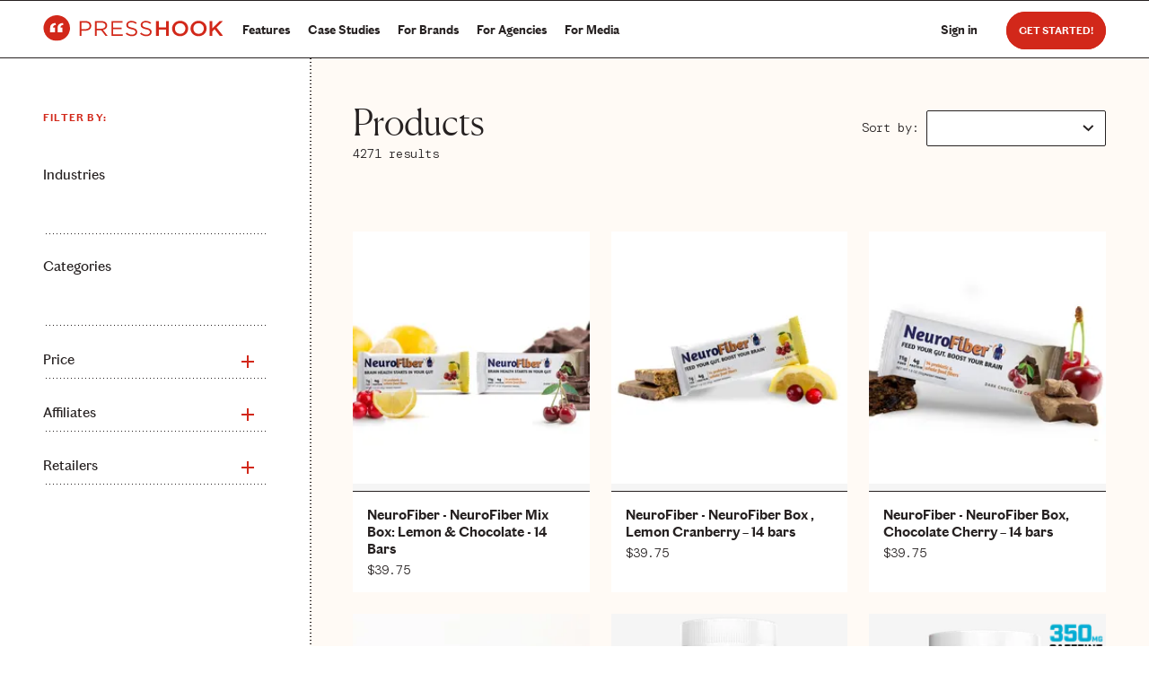

--- FILE ---
content_type: text/html; charset=utf-8
request_url: https://www.presshook.com/products/?tags=pants
body_size: 15310
content:


<!DOCTYPE html>
<html class="no-js" lang="en">
  <head>
    
    
    <title>
      Products  - Press Hook
    </title>
    
    

<meta property="og:title" content="Products - Press Hook" />
<meta property="og:type" content="website" />
<meta property="og:description" content="Press Hook is where brands and media meet. Create your media-ready press kit. PR software for press release distribution and earned media coverage." />
<meta property="og:url" content="https://www.presshook.com/products/?industries=50&amp;categories=&amp;sort=relevance&amp;utm_campaign=Ready%3A+Pets+Products+Roundup+-Every+Tail+Tells+a+Story+-+1%2F28%2F26&amp;utm_content=Pet+Product+Roundup&amp;utm_medium=email_action&amp;utm_source=customer.io" />
<meta property="og:image" content="https://media.presshook.com/media/presshook-banner.2dd0edc0ae83.png" />



<meta property="og:locale" content="en_US" />
<meta property="og:site_name" content="Press Hook" />
<meta property="og:image" content="https://media.presshook.com/media/presshook-banner.2dd0edc0ae83.png" />
<meta name="keywords" content="pr firm, startup pr firm, startup pr agency, pr agency, pr digital marketing, press hook, pr agency for startups, digital pr services, pr release, pr for startups, press release writer, press release distribution, pr software, public relations firm" />
<meta http-equiv="Content-Type" content="text/html; charset=utf-8" />
<meta name="language" content="English" />

<meta charset="utf-8" />
<link rel="shortcut icon" type="image/jpg" href="https://static.presshook.com/static/images/favicon/favicon.ico" />
<meta name="description" content="Press Hook is where brands and media meet. Create your media-ready press kit. PR software for press release distribution and earned media coverage." />
<meta name="viewport" content="width=device-width, initial-scale=1" />
<meta name="referrer" content="strict-origin" />
<link rel="canonical" href="https://www.presshook.com/products/?industries=50&amp;categories=&amp;sort=relevance&amp;utm_campaign=Ready%3A+Pets+Products+Roundup+-Every+Tail+Tells+a+Story+-+1%2F28%2F26&amp;utm_content=Pet+Product+Roundup&amp;utm_medium=email_action&amp;utm_source=customer.io" />


  <meta name="twitter:card" content="summary" />
  <meta name="twitter:title" content="Products - Press Hook">
  <meta name="twitter:image" content="https://media.presshook.com/media/presshook-banner.2dd0edc0ae83.png">
  <meta name="twitter:description" content="Press Hook is where brands and media meet. Create your media-ready press kit. PR software for press release distribution and earned media coverage.">
  <meta name="twitter:site" content="https://www.twitter.com/thepresshook" />


    <meta name="robots" content="noindex">
    
  

  
  <link rel="preconnect" href="https://fonts.googleapis.com">
  <link rel="preconnect" href="https://fonts.gstatic.com" />
  <link rel="preconnect" href="https://static.presshook.com/static/" />
  <link rel="preload"
        href="https://fonts.googleapis.com/css2?family=DM+Mono:wght@300&display=swap"
        as="style"
        onload="this.onload=null;this.rel='stylesheet'" />
  <noscript>
    <link href="https://fonts.googleapis.com/css2?family=DM+Mono:wght@300&display=swap"
          rel="stylesheet"
          type="text/css" />
  </noscript>
  <!-- Preload Fonts for Chiswick Grotesque Web -->
  <link rel="preload"
        href="https://static.presshook.com/static/fonts/ChiswickGrotesque-Semibold-Web.woff2"
        as="font"
        type="font/woff2"
        crossorigin="anonymous" />
  <link rel="preload"
        href="https://static.presshook.com/static/fonts/ChiswickGrotesque-Regular-Web.woff2"
        as="font"
        type="font/woff2"
        crossorigin="anonymous" />
  <link rel="preload"
        href="https://static.presshook.com/static/fonts/ChiswickGrotesque-Light-Web.woff2"
        as="font"
        type="font/woff2"
        crossorigin="anonymous" />

  <!-- Preload Font for Canela -->
  <link rel="preload"
        href="https://static.presshook.com/static/fonts/Canela-Light-Web.woff2"
        as="font"
        type="font/woff2"
        crossorigin="anonymous" />

  <!-- Preload Fonts for Source Sans Pro -->
  <link rel="preload"
        href="https://static.presshook.com/static/fonts/SourceSansPro-Regular.ttf"
        as="font"
        type="font/ttf"
        crossorigin="anonymous" />
  <link rel="preload"
        href="https://static.presshook.com/static/fonts/SourceSansPro-Bold.ttf"
        as="font"
        type="font/ttf"
        crossorigin="anonymous" />



  
  

  
    <link rel="preload"
          href="https://static.presshook.com/static/css/global.css"
          as="style"
          onload="this.onload=null;this.rel='stylesheet'">
    <noscript>
      <link rel="stylesheet" type="text/css" href="https://static.presshook.com/static/css/global.css" />
    </noscript>
  
  <link rel="preload"
        type="text/css"
        href="https://static.presshook.com/static/core/css/index.css"
        as="style"
        onload="this.onload=null;this.rel='stylesheet'">
  <noscript>
    <link rel="stylesheet"
          type="text/css"
          href="https://static.presshook.com/static/core/css/index.css" />
  </noscript>
  
  <link rel="preload"
        href="https://static.presshook.com/static/brands/css/index.css"
        as="style"
        onload="this.onload=null;this.rel='stylesheet'">
  <noscript>
    <link rel="stylesheet"
          type="text/css"
          href="https://static.presshook.com/static/brands/css/index.css">
  </noscript>
  <link rel="stylesheet" />





<script>
  window.addEventListener('unhandledrejection', function(event) {
    console.error('🚨 Unhandled Promise Rejection:', {
      reason: event.reason,
      promise: event.promise,
      stack: event.reason?.stack,
      message: event.reason?.message,
      type: typeof event.reason,
      isError: event.reason instanceof Error
    });

    // Log full rejection details
    console.error('Full rejection details:', event);

    // Try to get stack trace
    if (event.reason && event.reason.stack) {
      console.error('Stack trace:', event.reason.stack);
    }

    // Prevent default browser behavior
    event.preventDefault();
  });
</script>


<script defer src="https://js.sentry-cdn.com/f2736ed4d4fa4e269a36dd84c270bb10.min.js" crossorigin="anonymous"></script>
<script defer>
  window.sentryOnLoad = function () {
    Sentry.init({
      // Release and environment tracking - helps identify which code version and environment errors occur in
      "release": "d3761ef4601e00a4bb579a1933ab9748494bef0e",
      "environment": "production",

      // Session replay sampling - record user sessions for debugging
      // replaysOnErrorSampleRate: 1.0 = record 100% of sessions where errors occur
      // replaysSessionSampleRate: 0.1 = record 10% of normal sessions (for general UX insights)
      "replaysOnErrorSampleRate": 1.0,
      "replaysSessionSampleRate": 0.1,

      // Performance monitoring - track page load times, API calls, and user interactions
      // enableTracing: enables performance monitoring
      // tracesSampleRate: 0.1 = sample 10% of page loads for performance data
      // profilesSampleRate: 0.1 = sample 10% of transactions for CPU profiling
      // tracePropagationTargets: which domains to propagate trace headers to (for distributed tracing)
      "enableTracing": true,
      "tracesSampleRate": 0.1,
      "profilesSampleRate": 0.1,
      "tracePropagationTargets": [/^https?:\/\/(www\.)?presshook\.com/, /^https?:\/\/(www\.)?staging\.presshook\.co/],

      // Session tracking and privacy
      // autoSessionTracking: automatically track user sessions
      // sendDefaultPii: send default personally identifiable information (IP, user agent, etc.)
      // enableLogs: enable Sentry's internal logging for debugging Sentry itself
      "autoSessionTracking": true,
      "sendDefaultPii": true,
      "enableLogs": true,

      // Integrations - extend Sentry's functionality
      "integrations": [
        // Session replay - records user interactions and DOM changes for debugging
        // maskAllText: true in production for privacy, false in staging for better debugging
        // maskAllInputs: true = mask all input fields for privacy
        // blockAllMedia: false = don't block images/videos in replays
        // networkDetailAllowUrls: capture network requests for all URLs
        Sentry.replayIntegration({
          maskAllText: true,
          maskAllInputs: true,
          blockAllMedia: false,
          networkDetailAllowUrls: [/^https?:\/\/.*/]
        }),
        // Browser tracing - performance monitoring for traditional page navigation (non-SPA)
        // idleTimeout: wait 10 seconds for additional requests before ending the transaction
        Sentry.browserTracingIntegration({
          idleTimeout: 10000,
        }),
      ],

      // Error filtering - ignore errors from third-party scripts we don't control
      // Filters out "Script error" from external CDNs to reduce noise
      "denyUrls": [
        /cdn\.segment\.com/,
        /cdn-cookieyes\.com/,
        /cdn\.firstpromoter\.com/,
        /unpkg\.com/,
      ],
    });

    
  };
</script>



<script>
    !function(){var i="analytics",analytics=window[i]=window[i]||[];if(!analytics.initialize)if(analytics.invoked)window.console&&console.error&&console.error("Segment snippet included twice.");else{analytics.invoked=!0;analytics.methods=["trackSubmit","trackClick","trackLink","trackForm","pageview","identify","reset","group","track","ready","alias","debug","page","screen","once","off","on","addSourceMiddleware","addIntegrationMiddleware","setAnonymousId","addDestinationMiddleware","register"];analytics.factory=function(e){return function(){if(window[i].initialized)return window[i][e].apply(window[i],arguments);var n=Array.prototype.slice.call(arguments);if(["track","screen","alias","group","page","identify"].indexOf(e)>-1){var c=document.querySelector("link[rel='canonical']");n.push({__t:"bpc",c:c&&c.getAttribute("href")||void 0,p:location.pathname,u:location.href,s:location.search,t:document.title,r:document.referrer})}n.unshift(e);analytics.push(n);return analytics}};for(var n=0;n<analytics.methods.length;n++){var key=analytics.methods[n];analytics[key]=analytics.factory(key)}analytics.load=function(key,n){var t=document.createElement("script");t.type="text/javascript";t.async=!0;t.setAttribute("data-global-segment-analytics-key",i);t.src="https://cdn.segment.com/analytics.js/v1/" + key + "/analytics.min.js";var r=document.getElementsByTagName("script")[0];r.parentNode.insertBefore(t,r);analytics._loadOptions=n};analytics._writeKey="IceIZqqpP8rgFZ9HaLA7bSp50IXwgDwZ";;analytics.SNIPPET_VERSION="5.2.0";
    analytics.load("IceIZqqpP8rgFZ9HaLA7bSp50IXwgDwZ");
    
      if (window.analytics && window.LogRocket) {
        const oldTrack = window.analytics.track.bind(window.analytics);
        window.analytics.track = (...args) => {
          LogRocket.track(...args);
          oldTrack(...args);
        };
        const oldIdentify = window.analytics.identify.bind(window.analytics);
        window.analytics.identify = (...args) => {
          LogRocket.identify(...args);
          oldIdentify(...args);
        };
      }
    
    const integrations = {
      
    }
    
    
    let properties = {
      id: "None",
      class_name: "None",
      slug: "None",
      brand_name: "None",
      brand_id: "None",
    };
    analytics.page("None", "None", properties, {
      integrations: integrations
    });
  }}();
</script>



  <script async src="https://cdn.firstpromoter.com/fpr.js"></script>
  <script>
    // Defer FirstPromoter initialization until after page load
    (function(w){
      w.fpr = w.fpr || function(){
        w.fpr.q = w.fpr.q || [];
        w.fpr.q[arguments[0]=='set'?'unshift':'push'](arguments);
      };
    })(window);

    // Initialize after DOM is ready
    if (document.readyState === 'loading') {
      document.addEventListener('DOMContentLoaded', function() {
        if (window.fpr) {
          fpr("init", {cid:"spljnjys"});
          fpr("click");
        }
      });
    } else {
      // DOM already loaded
      if (window.fpr) {
        fpr("init", {cid:"spljnjys"});
        fpr("click");
      }
    }
</script>





  
  <!-- Start consent banner -->
  <script id="cookieyes"
          type="text/javascript"
          src="https://cdn-cookieyes.com/client_data/219522a96fce6a8438c4ad6e/script.js"
          async></script>
  <!-- End consent banner -->



<script src="https://unpkg.com/htmx.org@1.3.1" defer></script>



  </head>
  <body class="">
    
      
        


<section class="navigation">
  <div class="navigation__container ">
    <div class="logo__container">
      <a href="/">
        
        
          <img id="text-logo"
               class="logo__img"
               src="https://static.presshook.com/static/images/svg/company_logo_with_text.svg"
               alt="Press Hook Logo">
        
      </a>
    </div>
    
    
      <!-- Navigation Menu -->
      <nav id="navigationMenu"  class="navigation__menu-container">
        
      <div class="navigation__toggle-container">
        <div id="navigationMenuToggle" class="navigation__hamburger">
          <span class="navigation__dash"></span>
        </div>
      </div>
      <div hx-get="/core/mobile-nav/"
           hx-trigger="load"
           hx-swap="outerHTML"></div>
      <!-- Navigation Menu for desktop -->
      <div class="navigation__menu">
        <div class="navigation__links">
          
            <li class="navigation__menu-item">
              <a class="navigation__link" href="/features/">Features</a>
            </li>
            
              <li class="navigation__menu-item">
                <a class="navigation__link" href="/case-studies/">Case Studies</a>
              </li>
            
            <li class="navigation__menu-item">
              <a class="navigation__link" href="/how-it-works-brands/">For Brands</a>
            </li>
            <li class="navigation__menu-item">
              <a class="navigation__link" href="/how-it-works-agencies/">For Agencies</a>
            </li>
            <li class="navigation__menu-item">
              <a class="navigation__link" href="/how-it-works-journalists/">For Media</a>
            </li>
            <!-- li class="navigation__menu-item">
              <a class="navigation__link" href="/pricing/">Pricing</a>
            </li -->
          

        </div>
        
        
        
        <div class="navigation__filler"></div>

        
        
      
        <div class="navigation__actions">
          <li class="navigation__menu-item navigation__menu-item--start navigation__menu-item--sign-in">
            <a href="/accounts/login/?next=/products/"
               class="navigation__link">Sign in</a>
          </li>
          
          <li class="navigation__menu-item navigation__menu-item--no-margin">
            <a class="navigation__button navigation__button--sign-up"
               href="/accounts/signup/">Get Started!</a>
          </li>
        </div>
      
      
    </div>
  </nav>

</div>
</section>





  <div class="mobile-fab">
    <a class="mobile-fab__button navigation__button--action"
       href="/accounts/signup/">Sign Up</a>
  </div>




      
      

      
    


    
  <main class="site-content flex flex-row list-view pt64">
    <form id="productFilterForm"
          class="js-auto-submit-form"
          method="get"
          action="">
      <div class="flex flex-col nav mobile-hide">
        <div class="inner">
          <div class="section">
            <span class="section-title">Filter By:</span>
            <ul class="ul-filter">
              

<li class="filter-form__list-item filter-form__list-item--expanded">
  <div class="filter-form__filter">
    <p class="filter-form__filter-type">Industries</p>
    <!--div class="filter-form__expand-icon">
      <div class="filter-form__expand-horizontal"></div>
      <div class="filter-form__expand-vertical"></div>
    </div -->
  </div>
  <div class="counter-container counter-container--no-margin-bottom js-tag-selector"
       data-tag-type="industries"
       data-existing-value="[]"
       data-filter-for="products"
       data-form-input-name="industries"
       data-placeholder="Start Typing Industries..."
       data-submit-on-change="True"></div>
  <hr class="dotted-divider" />
</li>

              

<li class="filter-form__list-item filter-form__list-item--expanded">
  <div class="filter-form__filter">
    <p class="filter-form__filter-type">Categories</p>
    <!--div class="filter-form__expand-icon">
      <div class="filter-form__expand-horizontal"></div>
      <div class="filter-form__expand-vertical"></div>
    </div -->
  </div>
  <div class="counter-container counter-container--no-margin-bottom js-tag-selector"
       data-tag-type="categories"
       data-existing-value="[]"
       data-filter-for=""
       data-form-input-name="categories"
       data-placeholder="Start Typing Categories..."
       data-submit-on-change="True"></div>
  <hr class="dotted-divider" />
</li>

              
<li class="filter-form__list-item">
  <div class="filter-form__filter">
    <p class="filter-form__filter-type">Price</p>
    <div class="filter-form__expand-icon">
      <div class="filter-form__expand-horizontal"></div>
      <div class="filter-form__expand-vertical"></div>
    </div>
  </div>
  <ul class="filter-form__sub-filter filter-form__sub-filter--hidden">
    
      <li class="filter-form__sub-filter-item">
        <label class="checkbox ph-tooltip ph-tooltip--bottom-align ph-tooltip--dark ph-tooltip--overflow ph-tooltip--delay"
               data-text="$0-$49">
          <input type="checkbox" name="price" value="0-49" id="id_price_0">
          <span class="checkmark filter-check"></span>
          <span class="selection">$0-$49</span>
        </label>
      </li>
    
      <li class="filter-form__sub-filter-item">
        <label class="checkbox ph-tooltip ph-tooltip--bottom-align ph-tooltip--dark ph-tooltip--overflow ph-tooltip--delay"
               data-text="$50-$99">
          <input type="checkbox" name="price" value="50-99" id="id_price_1">
          <span class="checkmark filter-check"></span>
          <span class="selection">$50-$99</span>
        </label>
      </li>
    
      <li class="filter-form__sub-filter-item">
        <label class="checkbox ph-tooltip ph-tooltip--bottom-align ph-tooltip--dark ph-tooltip--overflow ph-tooltip--delay"
               data-text="$100 +">
          <input type="checkbox" name="price" value="100" id="id_price_2">
          <span class="checkmark filter-check"></span>
          <span class="selection">$100 +</span>
        </label>
      </li>
    
  </ul>
  <hr class="dotted-divider" />
</li>

              
<li class="filter-form__list-item">
  <div class="filter-form__filter">
    <p class="filter-form__filter-type">Affiliates</p>
    <div class="filter-form__expand-icon">
      <div class="filter-form__expand-horizontal"></div>
      <div class="filter-form__expand-vertical"></div>
    </div>
  </div>
  <ul class="filter-form__sub-filter filter-form__sub-filter--hidden">
    
      <li class="filter-form__sub-filter-item">
        <label class="checkbox ph-tooltip ph-tooltip--bottom-align ph-tooltip--dark ph-tooltip--overflow ph-tooltip--delay"
               data-text="Affiliatly">
          <input type="checkbox" name="affiliates" value="affiliatly" id="id_affiliates_0">
          <span class="checkmark filter-check"></span>
          <span class="selection">Affiliatly</span>
        </label>
      </li>
    
      <li class="filter-form__sub-filter-item">
        <label class="checkbox ph-tooltip ph-tooltip--bottom-align ph-tooltip--dark ph-tooltip--overflow ph-tooltip--delay"
               data-text="Amazon">
          <input type="checkbox" name="affiliates" value="amazon-2" id="id_affiliates_1">
          <span class="checkmark filter-check"></span>
          <span class="selection">Amazon</span>
        </label>
      </li>
    
      <li class="filter-form__sub-filter-item">
        <label class="checkbox ph-tooltip ph-tooltip--bottom-align ph-tooltip--dark ph-tooltip--overflow ph-tooltip--delay"
               data-text="Amazon Affiliate">
          <input type="checkbox" name="affiliates" value="amazon" id="id_affiliates_2">
          <span class="checkmark filter-check"></span>
          <span class="selection">Amazon Affiliate</span>
        </label>
      </li>
    
      <li class="filter-form__sub-filter-item">
        <label class="checkbox ph-tooltip ph-tooltip--bottom-align ph-tooltip--dark ph-tooltip--overflow ph-tooltip--delay"
               data-text="Amazon Creator Connections">
          <input type="checkbox" name="affiliates" value="amazon-creator-connections" id="id_affiliates_3">
          <span class="checkmark filter-check"></span>
          <span class="selection">Amazon Creator Connections</span>
        </label>
      </li>
    
      <li class="filter-form__sub-filter-item">
        <label class="checkbox ph-tooltip ph-tooltip--bottom-align ph-tooltip--dark ph-tooltip--overflow ph-tooltip--delay"
               data-text="Aspire">
          <input type="checkbox" name="affiliates" value="aspire" id="id_affiliates_4">
          <span class="checkmark filter-check"></span>
          <span class="selection">Aspire</span>
        </label>
      </li>
    
      <li class="filter-form__sub-filter-item">
        <label class="checkbox ph-tooltip ph-tooltip--bottom-align ph-tooltip--dark ph-tooltip--overflow ph-tooltip--delay"
               data-text="AvantLink">
          <input type="checkbox" name="affiliates" value="avantlink" id="id_affiliates_5">
          <span class="checkmark filter-check"></span>
          <span class="selection">AvantLink</span>
        </label>
      </li>
    
      <li class="filter-form__sub-filter-item">
        <label class="checkbox ph-tooltip ph-tooltip--bottom-align ph-tooltip--dark ph-tooltip--overflow ph-tooltip--delay"
               data-text="Awin">
          <input type="checkbox" name="affiliates" value="awin" id="id_affiliates_6">
          <span class="checkmark filter-check"></span>
          <span class="selection">Awin</span>
        </label>
      </li>
    
      <li class="filter-form__sub-filter-item">
        <label class="checkbox ph-tooltip ph-tooltip--bottom-align ph-tooltip--dark ph-tooltip--overflow ph-tooltip--delay"
               data-text="BixGrow">
          <input type="checkbox" name="affiliates" value="bixgrow" id="id_affiliates_7">
          <span class="checkmark filter-check"></span>
          <span class="selection">BixGrow</span>
        </label>
      </li>
    
      <li class="filter-form__sub-filter-item">
        <label class="checkbox ph-tooltip ph-tooltip--bottom-align ph-tooltip--dark ph-tooltip--overflow ph-tooltip--delay"
               data-text="CJ Affiliate">
          <input type="checkbox" name="affiliates" value="cj-affiliate" id="id_affiliates_8">
          <span class="checkmark filter-check"></span>
          <span class="selection">CJ Affiliate</span>
        </label>
      </li>
    
      <li class="filter-form__sub-filter-item">
        <label class="checkbox ph-tooltip ph-tooltip--bottom-align ph-tooltip--dark ph-tooltip--overflow ph-tooltip--delay"
               data-text="Dovetale">
          <input type="checkbox" name="affiliates" value="dovetale" id="id_affiliates_9">
          <span class="checkmark filter-check"></span>
          <span class="selection">Dovetale</span>
        </label>
      </li>
    
      <li class="filter-form__sub-filter-item">
        <label class="checkbox ph-tooltip ph-tooltip--bottom-align ph-tooltip--dark ph-tooltip--overflow ph-tooltip--delay"
               data-text="Drizly">
          <input type="checkbox" name="affiliates" value="drizly" id="id_affiliates_10">
          <span class="checkmark filter-check"></span>
          <span class="selection">Drizly</span>
        </label>
      </li>
    
      <li class="filter-form__sub-filter-item">
        <label class="checkbox ph-tooltip ph-tooltip--bottom-align ph-tooltip--dark ph-tooltip--overflow ph-tooltip--delay"
               data-text="GoAffPro">
          <input type="checkbox" name="affiliates" value="goaffpro" id="id_affiliates_11">
          <span class="checkmark filter-check"></span>
          <span class="selection">GoAffPro</span>
        </label>
      </li>
    
      <li class="filter-form__sub-filter-item">
        <label class="checkbox ph-tooltip ph-tooltip--bottom-align ph-tooltip--dark ph-tooltip--overflow ph-tooltip--delay"
               data-text="Impact Radius">
          <input type="checkbox" name="affiliates" value="impact-radius" id="id_affiliates_12">
          <span class="checkmark filter-check"></span>
          <span class="selection">Impact Radius</span>
        </label>
      </li>
    
      <li class="filter-form__sub-filter-item">
        <label class="checkbox ph-tooltip ph-tooltip--bottom-align ph-tooltip--dark ph-tooltip--overflow ph-tooltip--delay"
               data-text="Intent">
          <input type="checkbox" name="affiliates" value="intent" id="id_affiliates_13">
          <span class="checkmark filter-check"></span>
          <span class="selection">Intent</span>
        </label>
      </li>
    
      <li class="filter-form__sub-filter-item">
        <label class="checkbox ph-tooltip ph-tooltip--bottom-align ph-tooltip--dark ph-tooltip--overflow ph-tooltip--delay"
               data-text="LeadDyno">
          <input type="checkbox" name="affiliates" value="leaddyno" id="id_affiliates_14">
          <span class="checkmark filter-check"></span>
          <span class="selection">LeadDyno</span>
        </label>
      </li>
    
      <li class="filter-form__sub-filter-item">
        <label class="checkbox ph-tooltip ph-tooltip--bottom-align ph-tooltip--dark ph-tooltip--overflow ph-tooltip--delay"
               data-text="Levanta">
          <input type="checkbox" name="affiliates" value="levanta" id="id_affiliates_15">
          <span class="checkmark filter-check"></span>
          <span class="selection">Levanta</span>
        </label>
      </li>
    
      <li class="filter-form__sub-filter-item">
        <label class="checkbox ph-tooltip ph-tooltip--bottom-align ph-tooltip--dark ph-tooltip--overflow ph-tooltip--delay"
               data-text="LinkShare">
          <input type="checkbox" name="affiliates" value="linkshare" id="id_affiliates_16">
          <span class="checkmark filter-check"></span>
          <span class="selection">LinkShare</span>
        </label>
      </li>
    
      <li class="filter-form__sub-filter-item">
        <label class="checkbox ph-tooltip ph-tooltip--bottom-align ph-tooltip--dark ph-tooltip--overflow ph-tooltip--delay"
               data-text="LTK">
          <input type="checkbox" name="affiliates" value="ltk" id="id_affiliates_17">
          <span class="checkmark filter-check"></span>
          <span class="selection">LTK</span>
        </label>
      </li>
    
      <li class="filter-form__sub-filter-item">
        <label class="checkbox ph-tooltip ph-tooltip--bottom-align ph-tooltip--dark ph-tooltip--overflow ph-tooltip--delay"
               data-text="Partnerize">
          <input type="checkbox" name="affiliates" value="partnerize" id="id_affiliates_18">
          <span class="checkmark filter-check"></span>
          <span class="selection">Partnerize</span>
        </label>
      </li>
    
      <li class="filter-form__sub-filter-item">
        <label class="checkbox ph-tooltip ph-tooltip--bottom-align ph-tooltip--dark ph-tooltip--overflow ph-tooltip--delay"
               data-text="Pepperjam">
          <input type="checkbox" name="affiliates" value="pepperjam" id="id_affiliates_19">
          <span class="checkmark filter-check"></span>
          <span class="selection">Pepperjam</span>
        </label>
      </li>
    
      <li class="filter-form__sub-filter-item">
        <label class="checkbox ph-tooltip ph-tooltip--bottom-align ph-tooltip--dark ph-tooltip--overflow ph-tooltip--delay"
               data-text="Rakuten">
          <input type="checkbox" name="affiliates" value="rakuten" id="id_affiliates_20">
          <span class="checkmark filter-check"></span>
          <span class="selection">Rakuten</span>
        </label>
      </li>
    
      <li class="filter-form__sub-filter-item">
        <label class="checkbox ph-tooltip ph-tooltip--bottom-align ph-tooltip--dark ph-tooltip--overflow ph-tooltip--delay"
               data-text="Refersion">
          <input type="checkbox" name="affiliates" value="refersion" id="id_affiliates_21">
          <span class="checkmark filter-check"></span>
          <span class="selection">Refersion</span>
        </label>
      </li>
    
      <li class="filter-form__sub-filter-item">
        <label class="checkbox ph-tooltip ph-tooltip--bottom-align ph-tooltip--dark ph-tooltip--overflow ph-tooltip--delay"
               data-text="ShareASale">
          <input type="checkbox" name="affiliates" value="shareasale" id="id_affiliates_22">
          <span class="checkmark filter-check"></span>
          <span class="selection">ShareASale</span>
        </label>
      </li>
    
      <li class="filter-form__sub-filter-item">
        <label class="checkbox ph-tooltip ph-tooltip--bottom-align ph-tooltip--dark ph-tooltip--overflow ph-tooltip--delay"
               data-text="Shopify Collabs">
          <input type="checkbox" name="affiliates" value="shopify-collabs" id="id_affiliates_23">
          <span class="checkmark filter-check"></span>
          <span class="selection">Shopify Collabs</span>
        </label>
      </li>
    
      <li class="filter-form__sub-filter-item">
        <label class="checkbox ph-tooltip ph-tooltip--bottom-align ph-tooltip--dark ph-tooltip--overflow ph-tooltip--delay"
               data-text="ShopMy">
          <input type="checkbox" name="affiliates" value="shopmy" id="id_affiliates_24">
          <span class="checkmark filter-check"></span>
          <span class="selection">ShopMy</span>
        </label>
      </li>
    
      <li class="filter-form__sub-filter-item">
        <label class="checkbox ph-tooltip ph-tooltip--bottom-align ph-tooltip--dark ph-tooltip--overflow ph-tooltip--delay"
               data-text="Skimlinks">
          <input type="checkbox" name="affiliates" value="skimlinks" id="id_affiliates_25">
          <span class="checkmark filter-check"></span>
          <span class="selection">Skimlinks</span>
        </label>
      </li>
    
      <li class="filter-form__sub-filter-item">
        <label class="checkbox ph-tooltip ph-tooltip--bottom-align ph-tooltip--dark ph-tooltip--overflow ph-tooltip--delay"
               data-text="TikTok Shop">
          <input type="checkbox" name="affiliates" value="tiktok-shop" id="id_affiliates_26">
          <span class="checkmark filter-check"></span>
          <span class="selection">TikTok Shop</span>
        </label>
      </li>
    
      <li class="filter-form__sub-filter-item">
        <label class="checkbox ph-tooltip ph-tooltip--bottom-align ph-tooltip--dark ph-tooltip--overflow ph-tooltip--delay"
               data-text="UpPromote">
          <input type="checkbox" name="affiliates" value="uppromote" id="id_affiliates_27">
          <span class="checkmark filter-check"></span>
          <span class="selection">UpPromote</span>
        </label>
      </li>
    
      <li class="filter-form__sub-filter-item">
        <label class="checkbox ph-tooltip ph-tooltip--bottom-align ph-tooltip--dark ph-tooltip--overflow ph-tooltip--delay"
               data-text="VigLink">
          <input type="checkbox" name="affiliates" value="viglink" id="id_affiliates_28">
          <span class="checkmark filter-check"></span>
          <span class="selection">VigLink</span>
        </label>
      </li>
    
  </ul>
  <hr class="dotted-divider" />
</li>

              
<li class="filter-form__list-item">
  <div class="filter-form__filter">
    <p class="filter-form__filter-type">Retailers</p>
    <div class="filter-form__expand-icon">
      <div class="filter-form__expand-horizontal"></div>
      <div class="filter-form__expand-vertical"></div>
    </div>
  </div>
  <ul class="filter-form__sub-filter filter-form__sub-filter--hidden">
    
      <li class="filter-form__sub-filter-item">
        <label class="checkbox ph-tooltip ph-tooltip--bottom-align ph-tooltip--dark ph-tooltip--overflow ph-tooltip--delay"
               data-text="7-Eleven">
          <input type="checkbox" name="retailers" value="7-eleven" id="id_retailers_0">
          <span class="checkmark filter-check"></span>
          <span class="selection">7-Eleven</span>
        </label>
      </li>
    
      <li class="filter-form__sub-filter-item">
        <label class="checkbox ph-tooltip ph-tooltip--bottom-align ph-tooltip--dark ph-tooltip--overflow ph-tooltip--delay"
               data-text="99 Ranch Market">
          <input type="checkbox" name="retailers" value="99-ranch-market" id="id_retailers_1">
          <span class="checkmark filter-check"></span>
          <span class="selection">99 Ranch Market</span>
        </label>
      </li>
    
      <li class="filter-form__sub-filter-item">
        <label class="checkbox ph-tooltip ph-tooltip--bottom-align ph-tooltip--dark ph-tooltip--overflow ph-tooltip--delay"
               data-text="Ace Hardware">
          <input type="checkbox" name="retailers" value="ace-hardware" id="id_retailers_2">
          <span class="checkmark filter-check"></span>
          <span class="selection">Ace Hardware</span>
        </label>
      </li>
    
      <li class="filter-form__sub-filter-item">
        <label class="checkbox ph-tooltip ph-tooltip--bottom-align ph-tooltip--dark ph-tooltip--overflow ph-tooltip--delay"
               data-text="Albertsons">
          <input type="checkbox" name="retailers" value="albertsons" id="id_retailers_3">
          <span class="checkmark filter-check"></span>
          <span class="selection">Albertsons</span>
        </label>
      </li>
    
      <li class="filter-form__sub-filter-item">
        <label class="checkbox ph-tooltip ph-tooltip--bottom-align ph-tooltip--dark ph-tooltip--overflow ph-tooltip--delay"
               data-text="Amazon">
          <input type="checkbox" name="retailers" value="amazon" id="id_retailers_4">
          <span class="checkmark filter-check"></span>
          <span class="selection">Amazon</span>
        </label>
      </li>
    
      <li class="filter-form__sub-filter-item">
        <label class="checkbox ph-tooltip ph-tooltip--bottom-align ph-tooltip--dark ph-tooltip--overflow ph-tooltip--delay"
               data-text="Amazon Fresh">
          <input type="checkbox" name="retailers" value="amazon-fresh" id="id_retailers_5">
          <span class="checkmark filter-check"></span>
          <span class="selection">Amazon Fresh</span>
        </label>
      </li>
    
      <li class="filter-form__sub-filter-item">
        <label class="checkbox ph-tooltip ph-tooltip--bottom-align ph-tooltip--dark ph-tooltip--overflow ph-tooltip--delay"
               data-text="Anthropologie">
          <input type="checkbox" name="retailers" value="anthropologie" id="id_retailers_6">
          <span class="checkmark filter-check"></span>
          <span class="selection">Anthropologie</span>
        </label>
      </li>
    
      <li class="filter-form__sub-filter-item">
        <label class="checkbox ph-tooltip ph-tooltip--bottom-align ph-tooltip--dark ph-tooltip--overflow ph-tooltip--delay"
               data-text="App Store">
          <input type="checkbox" name="retailers" value="app-store" id="id_retailers_7">
          <span class="checkmark filter-check"></span>
          <span class="selection">App Store</span>
        </label>
      </li>
    
      <li class="filter-form__sub-filter-item">
        <label class="checkbox ph-tooltip ph-tooltip--bottom-align ph-tooltip--dark ph-tooltip--overflow ph-tooltip--delay"
               data-text="ASOS">
          <input type="checkbox" name="retailers" value="asos" id="id_retailers_8">
          <span class="checkmark filter-check"></span>
          <span class="selection">ASOS</span>
        </label>
      </li>
    
      <li class="filter-form__sub-filter-item">
        <label class="checkbox ph-tooltip ph-tooltip--bottom-align ph-tooltip--dark ph-tooltip--overflow ph-tooltip--delay"
               data-text="Bed, Bath &amp; Beyond">
          <input type="checkbox" name="retailers" value="bed-bath-beyond" id="id_retailers_9">
          <span class="checkmark filter-check"></span>
          <span class="selection">Bed, Bath &amp; Beyond</span>
        </label>
      </li>
    
      <li class="filter-form__sub-filter-item">
        <label class="checkbox ph-tooltip ph-tooltip--bottom-align ph-tooltip--dark ph-tooltip--overflow ph-tooltip--delay"
               data-text="Best Buy">
          <input type="checkbox" name="retailers" value="best-buy" id="id_retailers_10">
          <span class="checkmark filter-check"></span>
          <span class="selection">Best Buy</span>
        </label>
      </li>
    
      <li class="filter-form__sub-filter-item">
        <label class="checkbox ph-tooltip ph-tooltip--bottom-align ph-tooltip--dark ph-tooltip--overflow ph-tooltip--delay"
               data-text="BevMo">
          <input type="checkbox" name="retailers" value="bevmo" id="id_retailers_11">
          <span class="checkmark filter-check"></span>
          <span class="selection">BevMo</span>
        </label>
      </li>
    
      <li class="filter-form__sub-filter-item">
        <label class="checkbox ph-tooltip ph-tooltip--bottom-align ph-tooltip--dark ph-tooltip--overflow ph-tooltip--delay"
               data-text="Bloomingdale&#x27;s">
          <input type="checkbox" name="retailers" value="bloomingdales" id="id_retailers_12">
          <span class="checkmark filter-check"></span>
          <span class="selection">Bloomingdale&#x27;s</span>
        </label>
      </li>
    
      <li class="filter-form__sub-filter-item">
        <label class="checkbox ph-tooltip ph-tooltip--bottom-align ph-tooltip--dark ph-tooltip--overflow ph-tooltip--delay"
               data-text="Blue Mercury">
          <input type="checkbox" name="retailers" value="blue-mercury" id="id_retailers_13">
          <span class="checkmark filter-check"></span>
          <span class="selection">Blue Mercury</span>
        </label>
      </li>
    
      <li class="filter-form__sub-filter-item">
        <label class="checkbox ph-tooltip ph-tooltip--bottom-align ph-tooltip--dark ph-tooltip--overflow ph-tooltip--delay"
               data-text="Brass Ranch at River Run">
          <input type="checkbox" name="retailers" value="brass-ranch-at-river-run" id="id_retailers_14">
          <span class="checkmark filter-check"></span>
          <span class="selection">Brass Ranch at River Run</span>
        </label>
      </li>
    
      <li class="filter-form__sub-filter-item">
        <label class="checkbox ph-tooltip ph-tooltip--bottom-align ph-tooltip--dark ph-tooltip--overflow ph-tooltip--delay"
               data-text="Bristol Farms">
          <input type="checkbox" name="retailers" value="bristol-farms" id="id_retailers_15">
          <span class="checkmark filter-check"></span>
          <span class="selection">Bristol Farms</span>
        </label>
      </li>
    
      <li class="filter-form__sub-filter-item">
        <label class="checkbox ph-tooltip ph-tooltip--bottom-align ph-tooltip--dark ph-tooltip--overflow ph-tooltip--delay"
               data-text="Brooklyn Fare">
          <input type="checkbox" name="retailers" value="brooklyn-fare" id="id_retailers_16">
          <span class="checkmark filter-check"></span>
          <span class="selection">Brooklyn Fare</span>
        </label>
      </li>
    
      <li class="filter-form__sub-filter-item">
        <label class="checkbox ph-tooltip ph-tooltip--bottom-align ph-tooltip--dark ph-tooltip--overflow ph-tooltip--delay"
               data-text="Brookstone">
          <input type="checkbox" name="retailers" value="brookstone" id="id_retailers_17">
          <span class="checkmark filter-check"></span>
          <span class="selection">Brookstone</span>
        </label>
      </li>
    
      <li class="filter-form__sub-filter-item">
        <label class="checkbox ph-tooltip ph-tooltip--bottom-align ph-tooltip--dark ph-tooltip--overflow ph-tooltip--delay"
               data-text="buybuyBaby">
          <input type="checkbox" name="retailers" value="buybuybaby" id="id_retailers_18">
          <span class="checkmark filter-check"></span>
          <span class="selection">buybuyBaby</span>
        </label>
      </li>
    
      <li class="filter-form__sub-filter-item">
        <label class="checkbox ph-tooltip ph-tooltip--bottom-align ph-tooltip--dark ph-tooltip--overflow ph-tooltip--delay"
               data-text="Chairish">
          <input type="checkbox" name="retailers" value="chairish" id="id_retailers_19">
          <span class="checkmark filter-check"></span>
          <span class="selection">Chairish</span>
        </label>
      </li>
    
      <li class="filter-form__sub-filter-item">
        <label class="checkbox ph-tooltip ph-tooltip--bottom-align ph-tooltip--dark ph-tooltip--overflow ph-tooltip--delay"
               data-text="Chewy">
          <input type="checkbox" name="retailers" value="chewy" id="id_retailers_20">
          <span class="checkmark filter-check"></span>
          <span class="selection">Chewy</span>
        </label>
      </li>
    
      <li class="filter-form__sub-filter-item">
        <label class="checkbox ph-tooltip ph-tooltip--bottom-align ph-tooltip--dark ph-tooltip--overflow ph-tooltip--delay"
               data-text="Citarelli&#x27;s Market">
          <input type="checkbox" name="retailers" value="citarellis-market" id="id_retailers_21">
          <span class="checkmark filter-check"></span>
          <span class="selection">Citarelli&#x27;s Market</span>
        </label>
      </li>
    
      <li class="filter-form__sub-filter-item">
        <label class="checkbox ph-tooltip ph-tooltip--bottom-align ph-tooltip--dark ph-tooltip--overflow ph-tooltip--delay"
               data-text="C.O. Bigelow">
          <input type="checkbox" name="retailers" value="c-o-bigelow" id="id_retailers_22">
          <span class="checkmark filter-check"></span>
          <span class="selection">C.O. Bigelow</span>
        </label>
      </li>
    
      <li class="filter-form__sub-filter-item">
        <label class="checkbox ph-tooltip ph-tooltip--bottom-align ph-tooltip--dark ph-tooltip--overflow ph-tooltip--delay"
               data-text="Costco">
          <input type="checkbox" name="retailers" value="costco" id="id_retailers_23">
          <span class="checkmark filter-check"></span>
          <span class="selection">Costco</span>
        </label>
      </li>
    
      <li class="filter-form__sub-filter-item">
        <label class="checkbox ph-tooltip ph-tooltip--bottom-align ph-tooltip--dark ph-tooltip--overflow ph-tooltip--delay"
               data-text="Crate &amp; Barrel">
          <input type="checkbox" name="retailers" value="crate-barrel" id="id_retailers_24">
          <span class="checkmark filter-check"></span>
          <span class="selection">Crate &amp; Barrel</span>
        </label>
      </li>
    
      <li class="filter-form__sub-filter-item">
        <label class="checkbox ph-tooltip ph-tooltip--bottom-align ph-tooltip--dark ph-tooltip--overflow ph-tooltip--delay"
               data-text="Credo Beauty">
          <input type="checkbox" name="retailers" value="credo-beauty" id="id_retailers_25">
          <span class="checkmark filter-check"></span>
          <span class="selection">Credo Beauty</span>
        </label>
      </li>
    
      <li class="filter-form__sub-filter-item">
        <label class="checkbox ph-tooltip ph-tooltip--bottom-align ph-tooltip--dark ph-tooltip--overflow ph-tooltip--delay"
               data-text="Crowd Cow">
          <input type="checkbox" name="retailers" value="crowd-cow" id="id_retailers_26">
          <span class="checkmark filter-check"></span>
          <span class="selection">Crowd Cow</span>
        </label>
      </li>
    
      <li class="filter-form__sub-filter-item">
        <label class="checkbox ph-tooltip ph-tooltip--bottom-align ph-tooltip--dark ph-tooltip--overflow ph-tooltip--delay"
               data-text="CVS">
          <input type="checkbox" name="retailers" value="cvs" id="id_retailers_27">
          <span class="checkmark filter-check"></span>
          <span class="selection">CVS</span>
        </label>
      </li>
    
      <li class="filter-form__sub-filter-item">
        <label class="checkbox ph-tooltip ph-tooltip--bottom-align ph-tooltip--dark ph-tooltip--overflow ph-tooltip--delay"
               data-text="Dermstore.com">
          <input type="checkbox" name="retailers" value="dermstorecom" id="id_retailers_28">
          <span class="checkmark filter-check"></span>
          <span class="selection">Dermstore.com</span>
        </label>
      </li>
    
      <li class="filter-form__sub-filter-item">
        <label class="checkbox ph-tooltip ph-tooltip--bottom-align ph-tooltip--dark ph-tooltip--overflow ph-tooltip--delay"
               data-text="Dia &amp; Co">
          <input type="checkbox" name="retailers" value="dia-co" id="id_retailers_29">
          <span class="checkmark filter-check"></span>
          <span class="selection">Dia &amp; Co</span>
        </label>
      </li>
    
      <li class="filter-form__sub-filter-item">
        <label class="checkbox ph-tooltip ph-tooltip--bottom-align ph-tooltip--dark ph-tooltip--overflow ph-tooltip--delay"
               data-text="Dicks Sporting Goods">
          <input type="checkbox" name="retailers" value="dicks-sporting-goods" id="id_retailers_30">
          <span class="checkmark filter-check"></span>
          <span class="selection">Dicks Sporting Goods</span>
        </label>
      </li>
    
      <li class="filter-form__sub-filter-item">
        <label class="checkbox ph-tooltip ph-tooltip--bottom-align ph-tooltip--dark ph-tooltip--overflow ph-tooltip--delay"
               data-text="Dillards">
          <input type="checkbox" name="retailers" value="dillards" id="id_retailers_31">
          <span class="checkmark filter-check"></span>
          <span class="selection">Dillards</span>
        </label>
      </li>
    
      <li class="filter-form__sub-filter-item">
        <label class="checkbox ph-tooltip ph-tooltip--bottom-align ph-tooltip--dark ph-tooltip--overflow ph-tooltip--delay"
               data-text="DollsKill">
          <input type="checkbox" name="retailers" value="dollskill" id="id_retailers_32">
          <span class="checkmark filter-check"></span>
          <span class="selection">DollsKill</span>
        </label>
      </li>
    
      <li class="filter-form__sub-filter-item">
        <label class="checkbox ph-tooltip ph-tooltip--bottom-align ph-tooltip--dark ph-tooltip--overflow ph-tooltip--delay"
               data-text="Drizly">
          <input type="checkbox" name="retailers" value="drizly" id="id_retailers_33">
          <span class="checkmark filter-check"></span>
          <span class="selection">Drizly</span>
        </label>
      </li>
    
      <li class="filter-form__sub-filter-item">
        <label class="checkbox ph-tooltip ph-tooltip--bottom-align ph-tooltip--dark ph-tooltip--overflow ph-tooltip--delay"
               data-text="DSW">
          <input type="checkbox" name="retailers" value="dsw" id="id_retailers_34">
          <span class="checkmark filter-check"></span>
          <span class="selection">DSW</span>
        </label>
      </li>
    
      <li class="filter-form__sub-filter-item">
        <label class="checkbox ph-tooltip ph-tooltip--bottom-align ph-tooltip--dark ph-tooltip--overflow ph-tooltip--delay"
               data-text="Earth Fare">
          <input type="checkbox" name="retailers" value="earth-fare" id="id_retailers_35">
          <span class="checkmark filter-check"></span>
          <span class="selection">Earth Fare</span>
        </label>
      </li>
    
      <li class="filter-form__sub-filter-item">
        <label class="checkbox ph-tooltip ph-tooltip--bottom-align ph-tooltip--dark ph-tooltip--overflow ph-tooltip--delay"
               data-text="Eataly">
          <input type="checkbox" name="retailers" value="eataly" id="id_retailers_36">
          <span class="checkmark filter-check"></span>
          <span class="selection">Eataly</span>
        </label>
      </li>
    
      <li class="filter-form__sub-filter-item">
        <label class="checkbox ph-tooltip ph-tooltip--bottom-align ph-tooltip--dark ph-tooltip--overflow ph-tooltip--delay"
               data-text="Eli Zabar&#x27;s">
          <input type="checkbox" name="retailers" value="eli-zabars" id="id_retailers_37">
          <span class="checkmark filter-check"></span>
          <span class="selection">Eli Zabar&#x27;s</span>
        </label>
      </li>
    
      <li class="filter-form__sub-filter-item">
        <label class="checkbox ph-tooltip ph-tooltip--bottom-align ph-tooltip--dark ph-tooltip--overflow ph-tooltip--delay"
               data-text="Equinox">
          <input type="checkbox" name="retailers" value="equinox" id="id_retailers_38">
          <span class="checkmark filter-check"></span>
          <span class="selection">Equinox</span>
        </label>
      </li>
    
      <li class="filter-form__sub-filter-item">
        <label class="checkbox ph-tooltip ph-tooltip--bottom-align ph-tooltip--dark ph-tooltip--overflow ph-tooltip--delay"
               data-text="Erewhon">
          <input type="checkbox" name="retailers" value="erewhon" id="id_retailers_39">
          <span class="checkmark filter-check"></span>
          <span class="selection">Erewhon</span>
        </label>
      </li>
    
      <li class="filter-form__sub-filter-item">
        <label class="checkbox ph-tooltip ph-tooltip--bottom-align ph-tooltip--dark ph-tooltip--overflow ph-tooltip--delay"
               data-text="Erewhon Market">
          <input type="checkbox" name="retailers" value="erewhon-markets" id="id_retailers_40">
          <span class="checkmark filter-check"></span>
          <span class="selection">Erewhon Market</span>
        </label>
      </li>
    
      <li class="filter-form__sub-filter-item">
        <label class="checkbox ph-tooltip ph-tooltip--bottom-align ph-tooltip--dark ph-tooltip--overflow ph-tooltip--delay"
               data-text="FabFitFun">
          <input type="checkbox" name="retailers" value="fabfitfun" id="id_retailers_41">
          <span class="checkmark filter-check"></span>
          <span class="selection">FabFitFun</span>
        </label>
      </li>
    
      <li class="filter-form__sub-filter-item">
        <label class="checkbox ph-tooltip ph-tooltip--bottom-align ph-tooltip--dark ph-tooltip--overflow ph-tooltip--delay"
               data-text="Faena Hotel Miami">
          <input type="checkbox" name="retailers" value="faena-hotel-miami" id="id_retailers_42">
          <span class="checkmark filter-check"></span>
          <span class="selection">Faena Hotel Miami</span>
        </label>
      </li>
    
      <li class="filter-form__sub-filter-item">
        <label class="checkbox ph-tooltip ph-tooltip--bottom-align ph-tooltip--dark ph-tooltip--overflow ph-tooltip--delay"
               data-text="Fairway Market">
          <input type="checkbox" name="retailers" value="fairway-market" id="id_retailers_43">
          <span class="checkmark filter-check"></span>
          <span class="selection">Fairway Market</span>
        </label>
      </li>
    
      <li class="filter-form__sub-filter-item">
        <label class="checkbox ph-tooltip ph-tooltip--bottom-align ph-tooltip--dark ph-tooltip--overflow ph-tooltip--delay"
               data-text="Far Fetched">
          <input type="checkbox" name="retailers" value="far-fetched" id="id_retailers_44">
          <span class="checkmark filter-check"></span>
          <span class="selection">Far Fetched</span>
        </label>
      </li>
    
      <li class="filter-form__sub-filter-item">
        <label class="checkbox ph-tooltip ph-tooltip--bottom-align ph-tooltip--dark ph-tooltip--overflow ph-tooltip--delay"
               data-text="Flask and Field">
          <input type="checkbox" name="retailers" value="flask-and-field" id="id_retailers_45">
          <span class="checkmark filter-check"></span>
          <span class="selection">Flask and Field</span>
        </label>
      </li>
    
      <li class="filter-form__sub-filter-item">
        <label class="checkbox ph-tooltip ph-tooltip--bottom-align ph-tooltip--dark ph-tooltip--overflow ph-tooltip--delay"
               data-text="Food52">
          <input type="checkbox" name="retailers" value="food52" id="id_retailers_46">
          <span class="checkmark filter-check"></span>
          <span class="selection">Food52</span>
        </label>
      </li>
    
      <li class="filter-form__sub-filter-item">
        <label class="checkbox ph-tooltip ph-tooltip--bottom-align ph-tooltip--dark ph-tooltip--overflow ph-tooltip--delay"
               data-text="Forager&#x27;s Market">
          <input type="checkbox" name="retailers" value="foragers-market" id="id_retailers_47">
          <span class="checkmark filter-check"></span>
          <span class="selection">Forager&#x27;s Market</span>
        </label>
      </li>
    
      <li class="filter-form__sub-filter-item">
        <label class="checkbox ph-tooltip ph-tooltip--bottom-align ph-tooltip--dark ph-tooltip--overflow ph-tooltip--delay"
               data-text="Foxtrot Market">
          <input type="checkbox" name="retailers" value="foxtrot-market" id="id_retailers_48">
          <span class="checkmark filter-check"></span>
          <span class="selection">Foxtrot Market</span>
        </label>
      </li>
    
      <li class="filter-form__sub-filter-item">
        <label class="checkbox ph-tooltip ph-tooltip--bottom-align ph-tooltip--dark ph-tooltip--overflow ph-tooltip--delay"
               data-text="Free People">
          <input type="checkbox" name="retailers" value="free-people" id="id_retailers_49">
          <span class="checkmark filter-check"></span>
          <span class="selection">Free People</span>
        </label>
      </li>
    
      <li class="filter-form__sub-filter-item">
        <label class="checkbox ph-tooltip ph-tooltip--bottom-align ph-tooltip--dark ph-tooltip--overflow ph-tooltip--delay"
               data-text="Fresh Direct">
          <input type="checkbox" name="retailers" value="fresh-direct" id="id_retailers_50">
          <span class="checkmark filter-check"></span>
          <span class="selection">Fresh Direct</span>
        </label>
      </li>
    
      <li class="filter-form__sub-filter-item">
        <label class="checkbox ph-tooltip ph-tooltip--bottom-align ph-tooltip--dark ph-tooltip--overflow ph-tooltip--delay"
               data-text="Fry&#x27;s">
          <input type="checkbox" name="retailers" value="frys" id="id_retailers_51">
          <span class="checkmark filter-check"></span>
          <span class="selection">Fry&#x27;s</span>
        </label>
      </li>
    
      <li class="filter-form__sub-filter-item">
        <label class="checkbox ph-tooltip ph-tooltip--bottom-align ph-tooltip--dark ph-tooltip--overflow ph-tooltip--delay"
               data-text="Gelson&#x27;s Markets">
          <input type="checkbox" name="retailers" value="gelsons-markets" id="id_retailers_52">
          <span class="checkmark filter-check"></span>
          <span class="selection">Gelson&#x27;s Markets</span>
        </label>
      </li>
    
      <li class="filter-form__sub-filter-item">
        <label class="checkbox ph-tooltip ph-tooltip--bottom-align ph-tooltip--dark ph-tooltip--overflow ph-tooltip--delay"
               data-text="Giant Foods">
          <input type="checkbox" name="retailers" value="giant-foods" id="id_retailers_53">
          <span class="checkmark filter-check"></span>
          <span class="selection">Giant Foods</span>
        </label>
      </li>
    
      <li class="filter-form__sub-filter-item">
        <label class="checkbox ph-tooltip ph-tooltip--bottom-align ph-tooltip--dark ph-tooltip--overflow ph-tooltip--delay"
               data-text="Goldbelly">
          <input type="checkbox" name="retailers" value="goldbelly" id="id_retailers_54">
          <span class="checkmark filter-check"></span>
          <span class="selection">Goldbelly</span>
        </label>
      </li>
    
      <li class="filter-form__sub-filter-item">
        <label class="checkbox ph-tooltip ph-tooltip--bottom-align ph-tooltip--dark ph-tooltip--overflow ph-tooltip--delay"
               data-text="Golf Galaxy">
          <input type="checkbox" name="retailers" value="golf-galaxy" id="id_retailers_55">
          <span class="checkmark filter-check"></span>
          <span class="selection">Golf Galaxy</span>
        </label>
      </li>
    
      <li class="filter-form__sub-filter-item">
        <label class="checkbox ph-tooltip ph-tooltip--bottom-align ph-tooltip--dark ph-tooltip--overflow ph-tooltip--delay"
               data-text="Golftown (Canada)">
          <input type="checkbox" name="retailers" value="golftown-canada" id="id_retailers_56">
          <span class="checkmark filter-check"></span>
          <span class="selection">Golftown (Canada)</span>
        </label>
      </li>
    
      <li class="filter-form__sub-filter-item">
        <label class="checkbox ph-tooltip ph-tooltip--bottom-align ph-tooltip--dark ph-tooltip--overflow ph-tooltip--delay"
               data-text="Google Play">
          <input type="checkbox" name="retailers" value="google-play" id="id_retailers_57">
          <span class="checkmark filter-check"></span>
          <span class="selection">Google Play</span>
        </label>
      </li>
    
      <li class="filter-form__sub-filter-item">
        <label class="checkbox ph-tooltip ph-tooltip--bottom-align ph-tooltip--dark ph-tooltip--overflow ph-tooltip--delay"
               data-text="Grace&#x27;s Marketplace">
          <input type="checkbox" name="retailers" value="graces-marketplace" id="id_retailers_58">
          <span class="checkmark filter-check"></span>
          <span class="selection">Grace&#x27;s Marketplace</span>
        </label>
      </li>
    
      <li class="filter-form__sub-filter-item">
        <label class="checkbox ph-tooltip ph-tooltip--bottom-align ph-tooltip--dark ph-tooltip--overflow ph-tooltip--delay"
               data-text="Grove Collaborative">
          <input type="checkbox" name="retailers" value="grove-collaborative" id="id_retailers_59">
          <span class="checkmark filter-check"></span>
          <span class="selection">Grove Collaborative</span>
        </label>
      </li>
    
      <li class="filter-form__sub-filter-item">
        <label class="checkbox ph-tooltip ph-tooltip--bottom-align ph-tooltip--dark ph-tooltip--overflow ph-tooltip--delay"
               data-text="Harvey Nichols Riyadh">
          <input type="checkbox" name="retailers" value="harvey-nichols-riyadh" id="id_retailers_60">
          <span class="checkmark filter-check"></span>
          <span class="selection">Harvey Nichols Riyadh</span>
        </label>
      </li>
    
      <li class="filter-form__sub-filter-item">
        <label class="checkbox ph-tooltip ph-tooltip--bottom-align ph-tooltip--dark ph-tooltip--overflow ph-tooltip--delay"
               data-text="Health &amp; Harmony">
          <input type="checkbox" name="retailers" value="health-harmony" id="id_retailers_61">
          <span class="checkmark filter-check"></span>
          <span class="selection">Health &amp; Harmony</span>
        </label>
      </li>
    
      <li class="filter-form__sub-filter-item">
        <label class="checkbox ph-tooltip ph-tooltip--bottom-align ph-tooltip--dark ph-tooltip--overflow ph-tooltip--delay"
               data-text="HEB">
          <input type="checkbox" name="retailers" value="heb" id="id_retailers_62">
          <span class="checkmark filter-check"></span>
          <span class="selection">HEB</span>
        </label>
      </li>
    
      <li class="filter-form__sub-filter-item">
        <label class="checkbox ph-tooltip ph-tooltip--bottom-align ph-tooltip--dark ph-tooltip--overflow ph-tooltip--delay"
               data-text="H Mart">
          <input type="checkbox" name="retailers" value="h-mart" id="id_retailers_63">
          <span class="checkmark filter-check"></span>
          <span class="selection">H Mart</span>
        </label>
      </li>
    
      <li class="filter-form__sub-filter-item">
        <label class="checkbox ph-tooltip ph-tooltip--bottom-align ph-tooltip--dark ph-tooltip--overflow ph-tooltip--delay"
               data-text="Huckberry">
          <input type="checkbox" name="retailers" value="huckberry" id="id_retailers_64">
          <span class="checkmark filter-check"></span>
          <span class="selection">Huckberry</span>
        </label>
      </li>
    
      <li class="filter-form__sub-filter-item">
        <label class="checkbox ph-tooltip ph-tooltip--bottom-align ph-tooltip--dark ph-tooltip--overflow ph-tooltip--delay"
               data-text="Hy-Vee">
          <input type="checkbox" name="retailers" value="hy-vee" id="id_retailers_65">
          <span class="checkmark filter-check"></span>
          <span class="selection">Hy-Vee</span>
        </label>
      </li>
    
      <li class="filter-form__sub-filter-item">
        <label class="checkbox ph-tooltip ph-tooltip--bottom-align ph-tooltip--dark ph-tooltip--overflow ph-tooltip--delay"
               data-text="JCPenney">
          <input type="checkbox" name="retailers" value="jcpenney" id="id_retailers_66">
          <span class="checkmark filter-check"></span>
          <span class="selection">JCPenney</span>
        </label>
      </li>
    
      <li class="filter-form__sub-filter-item">
        <label class="checkbox ph-tooltip ph-tooltip--bottom-align ph-tooltip--dark ph-tooltip--overflow ph-tooltip--delay"
               data-text="Kings">
          <input type="checkbox" name="retailers" value="kings" id="id_retailers_67">
          <span class="checkmark filter-check"></span>
          <span class="selection">Kings</span>
        </label>
      </li>
    
      <li class="filter-form__sub-filter-item">
        <label class="checkbox ph-tooltip ph-tooltip--bottom-align ph-tooltip--dark ph-tooltip--overflow ph-tooltip--delay"
               data-text="Kirna Zabête">
          <input type="checkbox" name="retailers" value="kirna-zabete" id="id_retailers_68">
          <span class="checkmark filter-check"></span>
          <span class="selection">Kirna Zabête</span>
        </label>
      </li>
    
      <li class="filter-form__sub-filter-item">
        <label class="checkbox ph-tooltip ph-tooltip--bottom-align ph-tooltip--dark ph-tooltip--overflow ph-tooltip--delay"
               data-text="Kohl&#x27;s">
          <input type="checkbox" name="retailers" value="kohls" id="id_retailers_69">
          <span class="checkmark filter-check"></span>
          <span class="selection">Kohl&#x27;s</span>
        </label>
      </li>
    
      <li class="filter-form__sub-filter-item">
        <label class="checkbox ph-tooltip ph-tooltip--bottom-align ph-tooltip--dark ph-tooltip--overflow ph-tooltip--delay"
               data-text="Kroger">
          <input type="checkbox" name="retailers" value="kroger" id="id_retailers_70">
          <span class="checkmark filter-check"></span>
          <span class="selection">Kroger</span>
        </label>
      </li>
    
      <li class="filter-form__sub-filter-item">
        <label class="checkbox ph-tooltip ph-tooltip--bottom-align ph-tooltip--dark ph-tooltip--overflow ph-tooltip--delay"
               data-text="Lazy Acres">
          <input type="checkbox" name="retailers" value="lazy-acres" id="id_retailers_71">
          <span class="checkmark filter-check"></span>
          <span class="selection">Lazy Acres</span>
        </label>
      </li>
    
      <li class="filter-form__sub-filter-item">
        <label class="checkbox ph-tooltip ph-tooltip--bottom-align ph-tooltip--dark ph-tooltip--overflow ph-tooltip--delay"
               data-text="Levanta">
          <input type="checkbox" name="retailers" value="levanta" id="id_retailers_72">
          <span class="checkmark filter-check"></span>
          <span class="selection">Levanta</span>
        </label>
      </li>
    
      <li class="filter-form__sub-filter-item">
        <label class="checkbox ph-tooltip ph-tooltip--bottom-align ph-tooltip--dark ph-tooltip--overflow ph-tooltip--delay"
               data-text="Lion&#x27;s Den">
          <input type="checkbox" name="retailers" value="lions-den" id="id_retailers_73">
          <span class="checkmark filter-check"></span>
          <span class="selection">Lion&#x27;s Den</span>
        </label>
      </li>
    
      <li class="filter-form__sub-filter-item">
        <label class="checkbox ph-tooltip ph-tooltip--bottom-align ph-tooltip--dark ph-tooltip--overflow ph-tooltip--delay"
               data-text="L. L. Bean">
          <input type="checkbox" name="retailers" value="l-l-bean" id="id_retailers_74">
          <span class="checkmark filter-check"></span>
          <span class="selection">L. L. Bean</span>
        </label>
      </li>
    
      <li class="filter-form__sub-filter-item">
        <label class="checkbox ph-tooltip ph-tooltip--bottom-align ph-tooltip--dark ph-tooltip--overflow ph-tooltip--delay"
               data-text="LOFT by Ann Taylor">
          <input type="checkbox" name="retailers" value="loft-by-ann-taylor" id="id_retailers_75">
          <span class="checkmark filter-check"></span>
          <span class="selection">LOFT by Ann Taylor</span>
        </label>
      </li>
    
      <li class="filter-form__sub-filter-item">
        <label class="checkbox ph-tooltip ph-tooltip--bottom-align ph-tooltip--dark ph-tooltip--overflow ph-tooltip--delay"
               data-text="Lord &amp; Taylor">
          <input type="checkbox" name="retailers" value="lord-taylor" id="id_retailers_76">
          <span class="checkmark filter-check"></span>
          <span class="selection">Lord &amp; Taylor</span>
        </label>
      </li>
    
      <li class="filter-form__sub-filter-item">
        <label class="checkbox ph-tooltip ph-tooltip--bottom-align ph-tooltip--dark ph-tooltip--overflow ph-tooltip--delay"
               data-text="Lovelyskin.com">
          <input type="checkbox" name="retailers" value="lovelyskincom" id="id_retailers_77">
          <span class="checkmark filter-check"></span>
          <span class="selection">Lovelyskin.com</span>
        </label>
      </li>
    
      <li class="filter-form__sub-filter-item">
        <label class="checkbox ph-tooltip ph-tooltip--bottom-align ph-tooltip--dark ph-tooltip--overflow ph-tooltip--delay"
               data-text="Lowe&#x27;s">
          <input type="checkbox" name="retailers" value="lowes" id="id_retailers_78">
          <span class="checkmark filter-check"></span>
          <span class="selection">Lowe&#x27;s</span>
        </label>
      </li>
    
      <li class="filter-form__sub-filter-item">
        <label class="checkbox ph-tooltip ph-tooltip--bottom-align ph-tooltip--dark ph-tooltip--overflow ph-tooltip--delay"
               data-text="Lowes Foods">
          <input type="checkbox" name="retailers" value="lowes-foods" id="id_retailers_79">
          <span class="checkmark filter-check"></span>
          <span class="selection">Lowes Foods</span>
        </label>
      </li>
    
      <li class="filter-form__sub-filter-item">
        <label class="checkbox ph-tooltip ph-tooltip--bottom-align ph-tooltip--dark ph-tooltip--overflow ph-tooltip--delay"
               data-text="Macy&#x27;s">
          <input type="checkbox" name="retailers" value="macys" id="id_retailers_80">
          <span class="checkmark filter-check"></span>
          <span class="selection">Macy&#x27;s</span>
        </label>
      </li>
    
      <li class="filter-form__sub-filter-item">
        <label class="checkbox ph-tooltip ph-tooltip--bottom-align ph-tooltip--dark ph-tooltip--overflow ph-tooltip--delay"
               data-text="Mad Rose Specialty Foods">
          <input type="checkbox" name="retailers" value="mad-rose-specialty-foods" id="id_retailers_81">
          <span class="checkmark filter-check"></span>
          <span class="selection">Mad Rose Specialty Foods</span>
        </label>
      </li>
    
      <li class="filter-form__sub-filter-item">
        <label class="checkbox ph-tooltip ph-tooltip--bottom-align ph-tooltip--dark ph-tooltip--overflow ph-tooltip--delay"
               data-text="Maisonette">
          <input type="checkbox" name="retailers" value="maisonette" id="id_retailers_82">
          <span class="checkmark filter-check"></span>
          <span class="selection">Maisonette</span>
        </label>
      </li>
    
      <li class="filter-form__sub-filter-item">
        <label class="checkbox ph-tooltip ph-tooltip--bottom-align ph-tooltip--dark ph-tooltip--overflow ph-tooltip--delay"
               data-text="Mariano&#x27;s">
          <input type="checkbox" name="retailers" value="marianos" id="id_retailers_83">
          <span class="checkmark filter-check"></span>
          <span class="selection">Mariano&#x27;s</span>
        </label>
      </li>
    
      <li class="filter-form__sub-filter-item">
        <label class="checkbox ph-tooltip ph-tooltip--bottom-align ph-tooltip--dark ph-tooltip--overflow ph-tooltip--delay"
               data-text="Meijer">
          <input type="checkbox" name="retailers" value="meijer" id="id_retailers_84">
          <span class="checkmark filter-check"></span>
          <span class="selection">Meijer</span>
        </label>
      </li>
    
      <li class="filter-form__sub-filter-item">
        <label class="checkbox ph-tooltip ph-tooltip--bottom-align ph-tooltip--dark ph-tooltip--overflow ph-tooltip--delay"
               data-text="Mekelburg&#x27;s">
          <input type="checkbox" name="retailers" value="mekelburgs" id="id_retailers_85">
          <span class="checkmark filter-check"></span>
          <span class="selection">Mekelburg&#x27;s</span>
        </label>
      </li>
    
      <li class="filter-form__sub-filter-item">
        <label class="checkbox ph-tooltip ph-tooltip--bottom-align ph-tooltip--dark ph-tooltip--overflow ph-tooltip--delay"
               data-text="Micro Center">
          <input type="checkbox" name="retailers" value="micro-center" id="id_retailers_86">
          <span class="checkmark filter-check"></span>
          <span class="selection">Micro Center</span>
        </label>
      </li>
    
      <li class="filter-form__sub-filter-item">
        <label class="checkbox ph-tooltip ph-tooltip--bottom-align ph-tooltip--dark ph-tooltip--overflow ph-tooltip--delay"
               data-text="Miller Sports">
          <input type="checkbox" name="retailers" value="miller-sports" id="id_retailers_87">
          <span class="checkmark filter-check"></span>
          <span class="selection">Miller Sports</span>
        </label>
      </li>
    
      <li class="filter-form__sub-filter-item">
        <label class="checkbox ph-tooltip ph-tooltip--bottom-align ph-tooltip--dark ph-tooltip--overflow ph-tooltip--delay"
               data-text="Moda Operandi">
          <input type="checkbox" name="retailers" value="moda-operandi" id="id_retailers_88">
          <span class="checkmark filter-check"></span>
          <span class="selection">Moda Operandi</span>
        </label>
      </li>
    
      <li class="filter-form__sub-filter-item">
        <label class="checkbox ph-tooltip ph-tooltip--bottom-align ph-tooltip--dark ph-tooltip--overflow ph-tooltip--delay"
               data-text="Montage">
          <input type="checkbox" name="retailers" value="montage" id="id_retailers_89">
          <span class="checkmark filter-check"></span>
          <span class="selection">Montage</span>
        </label>
      </li>
    
      <li class="filter-form__sub-filter-item">
        <label class="checkbox ph-tooltip ph-tooltip--bottom-align ph-tooltip--dark ph-tooltip--overflow ph-tooltip--delay"
               data-text="Mother&#x27;s Market">
          <input type="checkbox" name="retailers" value="mothers-market" id="id_retailers_90">
          <span class="checkmark filter-check"></span>
          <span class="selection">Mother&#x27;s Market</span>
        </label>
      </li>
    
      <li class="filter-form__sub-filter-item">
        <label class="checkbox ph-tooltip ph-tooltip--bottom-align ph-tooltip--dark ph-tooltip--overflow ph-tooltip--delay"
               data-text="Mulberry Market">
          <input type="checkbox" name="retailers" value="mulberry-market" id="id_retailers_91">
          <span class="checkmark filter-check"></span>
          <span class="selection">Mulberry Market</span>
        </label>
      </li>
    
      <li class="filter-form__sub-filter-item">
        <label class="checkbox ph-tooltip ph-tooltip--bottom-align ph-tooltip--dark ph-tooltip--overflow ph-tooltip--delay"
               data-text="Neighborhood Goods">
          <input type="checkbox" name="retailers" value="neighborhood-goods" id="id_retailers_92">
          <span class="checkmark filter-check"></span>
          <span class="selection">Neighborhood Goods</span>
        </label>
      </li>
    
      <li class="filter-form__sub-filter-item">
        <label class="checkbox ph-tooltip ph-tooltip--bottom-align ph-tooltip--dark ph-tooltip--overflow ph-tooltip--delay"
               data-text="Neiman Marcus">
          <input type="checkbox" name="retailers" value="neiman-marcus" id="id_retailers_93">
          <span class="checkmark filter-check"></span>
          <span class="selection">Neiman Marcus</span>
        </label>
      </li>
    
      <li class="filter-form__sub-filter-item">
        <label class="checkbox ph-tooltip ph-tooltip--bottom-align ph-tooltip--dark ph-tooltip--overflow ph-tooltip--delay"
               data-text="Net-a-Porter">
          <input type="checkbox" name="retailers" value="net-a-porter" id="id_retailers_94">
          <span class="checkmark filter-check"></span>
          <span class="selection">Net-a-Porter</span>
        </label>
      </li>
    
      <li class="filter-form__sub-filter-item">
        <label class="checkbox ph-tooltip ph-tooltip--bottom-align ph-tooltip--dark ph-tooltip--overflow ph-tooltip--delay"
               data-text="New Seasons">
          <input type="checkbox" name="retailers" value="new-seasons" id="id_retailers_95">
          <span class="checkmark filter-check"></span>
          <span class="selection">New Seasons</span>
        </label>
      </li>
    
      <li class="filter-form__sub-filter-item">
        <label class="checkbox ph-tooltip ph-tooltip--bottom-align ph-tooltip--dark ph-tooltip--overflow ph-tooltip--delay"
               data-text="Nordstrom">
          <input type="checkbox" name="retailers" value="nordstrom" id="id_retailers_96">
          <span class="checkmark filter-check"></span>
          <span class="selection">Nordstrom</span>
        </label>
      </li>
    
      <li class="filter-form__sub-filter-item">
        <label class="checkbox ph-tooltip ph-tooltip--bottom-align ph-tooltip--dark ph-tooltip--overflow ph-tooltip--delay"
               data-text="Office Depot">
          <input type="checkbox" name="retailers" value="office-depot" id="id_retailers_97">
          <span class="checkmark filter-check"></span>
          <span class="selection">Office Depot</span>
        </label>
      </li>
    
      <li class="filter-form__sub-filter-item">
        <label class="checkbox ph-tooltip ph-tooltip--bottom-align ph-tooltip--dark ph-tooltip--overflow ph-tooltip--delay"
               data-text="Over the Moon">
          <input type="checkbox" name="retailers" value="over-the-moon" id="id_retailers_98">
          <span class="checkmark filter-check"></span>
          <span class="selection">Over the Moon</span>
        </label>
      </li>
    
      <li class="filter-form__sub-filter-item">
        <label class="checkbox ph-tooltip ph-tooltip--bottom-align ph-tooltip--dark ph-tooltip--overflow ph-tooltip--delay"
               data-text="Petco">
          <input type="checkbox" name="retailers" value="petco" id="id_retailers_99">
          <span class="checkmark filter-check"></span>
          <span class="selection">Petco</span>
        </label>
      </li>
    
      <li class="filter-form__sub-filter-item">
        <label class="checkbox ph-tooltip ph-tooltip--bottom-align ph-tooltip--dark ph-tooltip--overflow ph-tooltip--delay"
               data-text="Pet Food Express">
          <input type="checkbox" name="retailers" value="pet-food-express" id="id_retailers_100">
          <span class="checkmark filter-check"></span>
          <span class="selection">Pet Food Express</span>
        </label>
      </li>
    
      <li class="filter-form__sub-filter-item">
        <label class="checkbox ph-tooltip ph-tooltip--bottom-align ph-tooltip--dark ph-tooltip--overflow ph-tooltip--delay"
               data-text="Pet Supplies Plus">
          <input type="checkbox" name="retailers" value="pet-supplies-plus" id="id_retailers_101">
          <span class="checkmark filter-check"></span>
          <span class="selection">Pet Supplies Plus</span>
        </label>
      </li>
    
      <li class="filter-form__sub-filter-item">
        <label class="checkbox ph-tooltip ph-tooltip--bottom-align ph-tooltip--dark ph-tooltip--overflow ph-tooltip--delay"
               data-text="PGA Superstore">
          <input type="checkbox" name="retailers" value="pga-superstore" id="id_retailers_102">
          <span class="checkmark filter-check"></span>
          <span class="selection">PGA Superstore</span>
        </label>
      </li>
    
      <li class="filter-form__sub-filter-item">
        <label class="checkbox ph-tooltip ph-tooltip--bottom-align ph-tooltip--dark ph-tooltip--overflow ph-tooltip--delay"
               data-text="PGA Tour Superstore">
          <input type="checkbox" name="retailers" value="pga-tour-superstore" id="id_retailers_103">
          <span class="checkmark filter-check"></span>
          <span class="selection">PGA Tour Superstore</span>
        </label>
      </li>
    
      <li class="filter-form__sub-filter-item">
        <label class="checkbox ph-tooltip ph-tooltip--bottom-align ph-tooltip--dark ph-tooltip--overflow ph-tooltip--delay"
               data-text="PlumpJackSport">
          <input type="checkbox" name="retailers" value="plumpjacksport" id="id_retailers_104">
          <span class="checkmark filter-check"></span>
          <span class="selection">PlumpJackSport</span>
        </label>
      </li>
    
      <li class="filter-form__sub-filter-item">
        <label class="checkbox ph-tooltip ph-tooltip--bottom-align ph-tooltip--dark ph-tooltip--overflow ph-tooltip--delay"
               data-text="Pottery Barn">
          <input type="checkbox" name="retailers" value="pottery-barn" id="id_retailers_105">
          <span class="checkmark filter-check"></span>
          <span class="selection">Pottery Barn</span>
        </label>
      </li>
    
      <li class="filter-form__sub-filter-item">
        <label class="checkbox ph-tooltip ph-tooltip--bottom-align ph-tooltip--dark ph-tooltip--overflow ph-tooltip--delay"
               data-text="Publix">
          <input type="checkbox" name="retailers" value="publix" id="id_retailers_106">
          <span class="checkmark filter-check"></span>
          <span class="selection">Publix</span>
        </label>
      </li>
    
      <li class="filter-form__sub-filter-item">
        <label class="checkbox ph-tooltip ph-tooltip--bottom-align ph-tooltip--dark ph-tooltip--overflow ph-tooltip--delay"
               data-text="QVC">
          <input type="checkbox" name="retailers" value="qvc" id="id_retailers_107">
          <span class="checkmark filter-check"></span>
          <span class="selection">QVC</span>
        </label>
      </li>
    
      <li class="filter-form__sub-filter-item">
        <label class="checkbox ph-tooltip ph-tooltip--bottom-align ph-tooltip--dark ph-tooltip--overflow ph-tooltip--delay"
               data-text="Rainbow Acres">
          <input type="checkbox" name="retailers" value="rainbow-acres" id="id_retailers_108">
          <span class="checkmark filter-check"></span>
          <span class="selection">Rainbow Acres</span>
        </label>
      </li>
    
      <li class="filter-form__sub-filter-item">
        <label class="checkbox ph-tooltip ph-tooltip--bottom-align ph-tooltip--dark ph-tooltip--overflow ph-tooltip--delay"
               data-text="Ralphs">
          <input type="checkbox" name="retailers" value="ralphs" id="id_retailers_109">
          <span class="checkmark filter-check"></span>
          <span class="selection">Ralphs</span>
        </label>
      </li>
    
      <li class="filter-form__sub-filter-item">
        <label class="checkbox ph-tooltip ph-tooltip--bottom-align ph-tooltip--dark ph-tooltip--overflow ph-tooltip--delay"
               data-text="REI">
          <input type="checkbox" name="retailers" value="rei" id="id_retailers_110">
          <span class="checkmark filter-check"></span>
          <span class="selection">REI</span>
        </label>
      </li>
    
      <li class="filter-form__sub-filter-item">
        <label class="checkbox ph-tooltip ph-tooltip--bottom-align ph-tooltip--dark ph-tooltip--overflow ph-tooltip--delay"
               data-text="Reserve Bar">
          <input type="checkbox" name="retailers" value="reserve-bar" id="id_retailers_111">
          <span class="checkmark filter-check"></span>
          <span class="selection">Reserve Bar</span>
        </label>
      </li>
    
      <li class="filter-form__sub-filter-item">
        <label class="checkbox ph-tooltip ph-tooltip--bottom-align ph-tooltip--dark ph-tooltip--overflow ph-tooltip--delay"
               data-text="Revolve">
          <input type="checkbox" name="retailers" value="revolve" id="id_retailers_112">
          <span class="checkmark filter-check"></span>
          <span class="selection">Revolve</span>
        </label>
      </li>
    
      <li class="filter-form__sub-filter-item">
        <label class="checkbox ph-tooltip ph-tooltip--bottom-align ph-tooltip--dark ph-tooltip--overflow ph-tooltip--delay"
               data-text="Round Swamp Farm">
          <input type="checkbox" name="retailers" value="round-swamp-farm" id="id_retailers_113">
          <span class="checkmark filter-check"></span>
          <span class="selection">Round Swamp Farm</span>
        </label>
      </li>
    
      <li class="filter-form__sub-filter-item">
        <label class="checkbox ph-tooltip ph-tooltip--bottom-align ph-tooltip--dark ph-tooltip--overflow ph-tooltip--delay"
               data-text="Safeway">
          <input type="checkbox" name="retailers" value="safeway" id="id_retailers_114">
          <span class="checkmark filter-check"></span>
          <span class="selection">Safeway</span>
        </label>
      </li>
    
      <li class="filter-form__sub-filter-item">
        <label class="checkbox ph-tooltip ph-tooltip--bottom-align ph-tooltip--dark ph-tooltip--overflow ph-tooltip--delay"
               data-text="Saint Bernard">
          <input type="checkbox" name="retailers" value="saint-bernard" id="id_retailers_115">
          <span class="checkmark filter-check"></span>
          <span class="selection">Saint Bernard</span>
        </label>
      </li>
    
      <li class="filter-form__sub-filter-item">
        <label class="checkbox ph-tooltip ph-tooltip--bottom-align ph-tooltip--dark ph-tooltip--overflow ph-tooltip--delay"
               data-text="Saks Fifth Avenue">
          <input type="checkbox" name="retailers" value="saks-fifth-avenue" id="id_retailers_116">
          <span class="checkmark filter-check"></span>
          <span class="selection">Saks Fifth Avenue</span>
        </label>
      </li>
    
      <li class="filter-form__sub-filter-item">
        <label class="checkbox ph-tooltip ph-tooltip--bottom-align ph-tooltip--dark ph-tooltip--overflow ph-tooltip--delay"
               data-text="Sally Beauty">
          <input type="checkbox" name="retailers" value="sally-beauty" id="id_retailers_117">
          <span class="checkmark filter-check"></span>
          <span class="selection">Sally Beauty</span>
        </label>
      </li>
    
      <li class="filter-form__sub-filter-item">
        <label class="checkbox ph-tooltip ph-tooltip--bottom-align ph-tooltip--dark ph-tooltip--overflow ph-tooltip--delay"
               data-text="Sam&#x27;s Club">
          <input type="checkbox" name="retailers" value="sams-club" id="id_retailers_118">
          <span class="checkmark filter-check"></span>
          <span class="selection">Sam&#x27;s Club</span>
        </label>
      </li>
    
      <li class="filter-form__sub-filter-item">
        <label class="checkbox ph-tooltip ph-tooltip--bottom-align ph-tooltip--dark ph-tooltip--overflow ph-tooltip--delay"
               data-text="Scheels">
          <input type="checkbox" name="retailers" value="scheels" id="id_retailers_119">
          <span class="checkmark filter-check"></span>
          <span class="selection">Scheels</span>
        </label>
      </li>
    
      <li class="filter-form__sub-filter-item">
        <label class="checkbox ph-tooltip ph-tooltip--bottom-align ph-tooltip--dark ph-tooltip--overflow ph-tooltip--delay"
               data-text="Selkie">
          <input type="checkbox" name="retailers" value="selkie" id="id_retailers_120">
          <span class="checkmark filter-check"></span>
          <span class="selection">Selkie</span>
        </label>
      </li>
    
      <li class="filter-form__sub-filter-item">
        <label class="checkbox ph-tooltip ph-tooltip--bottom-align ph-tooltip--dark ph-tooltip--overflow ph-tooltip--delay"
               data-text="Sephora">
          <input type="checkbox" name="retailers" value="sephora" id="id_retailers_121">
          <span class="checkmark filter-check"></span>
          <span class="selection">Sephora</span>
        </label>
      </li>
    
      <li class="filter-form__sub-filter-item">
        <label class="checkbox ph-tooltip ph-tooltip--bottom-align ph-tooltip--dark ph-tooltip--overflow ph-tooltip--delay"
               data-text="Só Dança">
          <input type="checkbox" name="retailers" value="so-danca" id="id_retailers_122">
          <span class="checkmark filter-check"></span>
          <span class="selection">Só Dança</span>
        </label>
      </li>
    
      <li class="filter-form__sub-filter-item">
        <label class="checkbox ph-tooltip ph-tooltip--bottom-align ph-tooltip--dark ph-tooltip--overflow ph-tooltip--delay"
               data-text="Spec&#x27;s">
          <input type="checkbox" name="retailers" value="specs" id="id_retailers_123">
          <span class="checkmark filter-check"></span>
          <span class="selection">Spec&#x27;s</span>
        </label>
      </li>
    
      <li class="filter-form__sub-filter-item">
        <label class="checkbox ph-tooltip ph-tooltip--bottom-align ph-tooltip--dark ph-tooltip--overflow ph-tooltip--delay"
               data-text="Sprouts">
          <input type="checkbox" name="retailers" value="sprouts" id="id_retailers_124">
          <span class="checkmark filter-check"></span>
          <span class="selection">Sprouts</span>
        </label>
      </li>
    
      <li class="filter-form__sub-filter-item">
        <label class="checkbox ph-tooltip ph-tooltip--bottom-align ph-tooltip--dark ph-tooltip--overflow ph-tooltip--delay"
               data-text="Spruce Food Market">
          <input type="checkbox" name="retailers" value="spruce-food-market" id="id_retailers_125">
          <span class="checkmark filter-check"></span>
          <span class="selection">Spruce Food Market</span>
        </label>
      </li>
    
      <li class="filter-form__sub-filter-item">
        <label class="checkbox ph-tooltip ph-tooltip--bottom-align ph-tooltip--dark ph-tooltip--overflow ph-tooltip--delay"
               data-text="Staples">
          <input type="checkbox" name="retailers" value="staples" id="id_retailers_126">
          <span class="checkmark filter-check"></span>
          <span class="selection">Staples</span>
        </label>
      </li>
    
      <li class="filter-form__sub-filter-item">
        <label class="checkbox ph-tooltip ph-tooltip--bottom-align ph-tooltip--dark ph-tooltip--overflow ph-tooltip--delay"
               data-text="Stop n Shop">
          <input type="checkbox" name="retailers" value="stop-n-shop" id="id_retailers_127">
          <span class="checkmark filter-check"></span>
          <span class="selection">Stop n Shop</span>
        </label>
      </li>
    
      <li class="filter-form__sub-filter-item">
        <label class="checkbox ph-tooltip ph-tooltip--bottom-align ph-tooltip--dark ph-tooltip--overflow ph-tooltip--delay"
               data-text="Sur la Table">
          <input type="checkbox" name="retailers" value="sur-la-table" id="id_retailers_128">
          <span class="checkmark filter-check"></span>
          <span class="selection">Sur la Table</span>
        </label>
      </li>
    
      <li class="filter-form__sub-filter-item">
        <label class="checkbox ph-tooltip ph-tooltip--bottom-align ph-tooltip--dark ph-tooltip--overflow ph-tooltip--delay"
               data-text="Taj Hotel Chennai">
          <input type="checkbox" name="retailers" value="taj-hotel-chennai" id="id_retailers_129">
          <span class="checkmark filter-check"></span>
          <span class="selection">Taj Hotel Chennai</span>
        </label>
      </li>
    
      <li class="filter-form__sub-filter-item">
        <label class="checkbox ph-tooltip ph-tooltip--bottom-align ph-tooltip--dark ph-tooltip--overflow ph-tooltip--delay"
               data-text="Target">
          <input type="checkbox" name="retailers" value="target" id="id_retailers_130">
          <span class="checkmark filter-check"></span>
          <span class="selection">Target</span>
        </label>
      </li>
    
      <li class="filter-form__sub-filter-item">
        <label class="checkbox ph-tooltip ph-tooltip--bottom-align ph-tooltip--dark ph-tooltip--overflow ph-tooltip--delay"
               data-text="Tennis Express">
          <input type="checkbox" name="retailers" value="tennis-express" id="id_retailers_131">
          <span class="checkmark filter-check"></span>
          <span class="selection">Tennis Express</span>
        </label>
      </li>
    
      <li class="filter-form__sub-filter-item">
        <label class="checkbox ph-tooltip ph-tooltip--bottom-align ph-tooltip--dark ph-tooltip--overflow ph-tooltip--delay"
               data-text="Tennis Warehouse">
          <input type="checkbox" name="retailers" value="tennis-warehouse" id="id_retailers_132">
          <span class="checkmark filter-check"></span>
          <span class="selection">Tennis Warehouse</span>
        </label>
      </li>
    
      <li class="filter-form__sub-filter-item">
        <label class="checkbox ph-tooltip ph-tooltip--bottom-align ph-tooltip--dark ph-tooltip--overflow ph-tooltip--delay"
               data-text="Terrain">
          <input type="checkbox" name="retailers" value="terrain" id="id_retailers_133">
          <span class="checkmark filter-check"></span>
          <span class="selection">Terrain</span>
        </label>
      </li>
    
      <li class="filter-form__sub-filter-item">
        <label class="checkbox ph-tooltip ph-tooltip--bottom-align ph-tooltip--dark ph-tooltip--overflow ph-tooltip--delay"
               data-text="The Fresh Market">
          <input type="checkbox" name="retailers" value="the-fresh-market" id="id_retailers_134">
          <span class="checkmark filter-check"></span>
          <span class="selection">The Fresh Market</span>
        </label>
      </li>
    
      <li class="filter-form__sub-filter-item">
        <label class="checkbox ph-tooltip ph-tooltip--bottom-align ph-tooltip--dark ph-tooltip--overflow ph-tooltip--delay"
               data-text="The Goods Mart">
          <input type="checkbox" name="retailers" value="the-goods-mart" id="id_retailers_135">
          <span class="checkmark filter-check"></span>
          <span class="selection">The Goods Mart</span>
        </label>
      </li>
    
      <li class="filter-form__sub-filter-item">
        <label class="checkbox ph-tooltip ph-tooltip--bottom-align ph-tooltip--dark ph-tooltip--overflow ph-tooltip--delay"
               data-text="The Home Depot">
          <input type="checkbox" name="retailers" value="the-home-depot" id="id_retailers_136">
          <span class="checkmark filter-check"></span>
          <span class="selection">The Home Depot</span>
        </label>
      </li>
    
      <li class="filter-form__sub-filter-item">
        <label class="checkbox ph-tooltip ph-tooltip--bottom-align ph-tooltip--dark ph-tooltip--overflow ph-tooltip--delay"
               data-text="The Zero Proof">
          <input type="checkbox" name="retailers" value="the-zero-proof" id="id_retailers_137">
          <span class="checkmark filter-check"></span>
          <span class="selection">The Zero Proof</span>
        </label>
      </li>
    
      <li class="filter-form__sub-filter-item">
        <label class="checkbox ph-tooltip ph-tooltip--bottom-align ph-tooltip--dark ph-tooltip--overflow ph-tooltip--delay"
               data-text="Thirteen Lune">
          <input type="checkbox" name="retailers" value="thirteen-lune" id="id_retailers_138">
          <span class="checkmark filter-check"></span>
          <span class="selection">Thirteen Lune</span>
        </label>
      </li>
    
      <li class="filter-form__sub-filter-item">
        <label class="checkbox ph-tooltip ph-tooltip--bottom-align ph-tooltip--dark ph-tooltip--overflow ph-tooltip--delay"
               data-text="Thrive Market">
          <input type="checkbox" name="retailers" value="thrive-market" id="id_retailers_139">
          <span class="checkmark filter-check"></span>
          <span class="selection">Thrive Market</span>
        </label>
      </li>
    
      <li class="filter-form__sub-filter-item">
        <label class="checkbox ph-tooltip ph-tooltip--bottom-align ph-tooltip--dark ph-tooltip--overflow ph-tooltip--delay"
               data-text="Total Wine &amp; More">
          <input type="checkbox" name="retailers" value="total-wine-more" id="id_retailers_140">
          <span class="checkmark filter-check"></span>
          <span class="selection">Total Wine &amp; More</span>
        </label>
      </li>
    
      <li class="filter-form__sub-filter-item">
        <label class="checkbox ph-tooltip ph-tooltip--bottom-align ph-tooltip--dark ph-tooltip--overflow ph-tooltip--delay"
               data-text="Touch of Modern">
          <input type="checkbox" name="retailers" value="touch-of-modern" id="id_retailers_141">
          <span class="checkmark filter-check"></span>
          <span class="selection">Touch of Modern</span>
        </label>
      </li>
    
      <li class="filter-form__sub-filter-item">
        <label class="checkbox ph-tooltip ph-tooltip--bottom-align ph-tooltip--dark ph-tooltip--overflow ph-tooltip--delay"
               data-text="Ulta Beauty">
          <input type="checkbox" name="retailers" value="ulta-beauty" id="id_retailers_142">
          <span class="checkmark filter-check"></span>
          <span class="selection">Ulta Beauty</span>
        </label>
      </li>
    
      <li class="filter-form__sub-filter-item">
        <label class="checkbox ph-tooltip ph-tooltip--bottom-align ph-tooltip--dark ph-tooltip--overflow ph-tooltip--delay"
               data-text="United Marketplace">
          <input type="checkbox" name="retailers" value="united-marketplace" id="id_retailers_143">
          <span class="checkmark filter-check"></span>
          <span class="selection">United Marketplace</span>
        </label>
      </li>
    
      <li class="filter-form__sub-filter-item">
        <label class="checkbox ph-tooltip ph-tooltip--bottom-align ph-tooltip--dark ph-tooltip--overflow ph-tooltip--delay"
               data-text="Urban Outfitters">
          <input type="checkbox" name="retailers" value="urban-outfitters" id="id_retailers_144">
          <span class="checkmark filter-check"></span>
          <span class="selection">Urban Outfitters</span>
        </label>
      </li>
    
      <li class="filter-form__sub-filter-item">
        <label class="checkbox ph-tooltip ph-tooltip--bottom-align ph-tooltip--dark ph-tooltip--overflow ph-tooltip--delay"
               data-text="Verishop">
          <input type="checkbox" name="retailers" value="verishop" id="id_retailers_145">
          <span class="checkmark filter-check"></span>
          <span class="selection">Verishop</span>
        </label>
      </li>
    
      <li class="filter-form__sub-filter-item">
        <label class="checkbox ph-tooltip ph-tooltip--bottom-align ph-tooltip--dark ph-tooltip--overflow ph-tooltip--delay"
               data-text="Von Maur">
          <input type="checkbox" name="retailers" value="von-maur" id="id_retailers_146">
          <span class="checkmark filter-check"></span>
          <span class="selection">Von Maur</span>
        </label>
      </li>
    
      <li class="filter-form__sub-filter-item">
        <label class="checkbox ph-tooltip ph-tooltip--bottom-align ph-tooltip--dark ph-tooltip--overflow ph-tooltip--delay"
               data-text="Vons">
          <input type="checkbox" name="retailers" value="vons" id="id_retailers_147">
          <span class="checkmark filter-check"></span>
          <span class="selection">Vons</span>
        </label>
      </li>
    
      <li class="filter-form__sub-filter-item">
        <label class="checkbox ph-tooltip ph-tooltip--bottom-align ph-tooltip--dark ph-tooltip--overflow ph-tooltip--delay"
               data-text="Walgreens">
          <input type="checkbox" name="retailers" value="walgreens" id="id_retailers_148">
          <span class="checkmark filter-check"></span>
          <span class="selection">Walgreens</span>
        </label>
      </li>
    
      <li class="filter-form__sub-filter-item">
        <label class="checkbox ph-tooltip ph-tooltip--bottom-align ph-tooltip--dark ph-tooltip--overflow ph-tooltip--delay"
               data-text="Walmart">
          <input type="checkbox" name="retailers" value="walmart" id="id_retailers_149">
          <span class="checkmark filter-check"></span>
          <span class="selection">Walmart</span>
        </label>
      </li>
    
      <li class="filter-form__sub-filter-item">
        <label class="checkbox ph-tooltip ph-tooltip--bottom-align ph-tooltip--dark ph-tooltip--overflow ph-tooltip--delay"
               data-text="Wayfair">
          <input type="checkbox" name="retailers" value="wayfair" id="id_retailers_150">
          <span class="checkmark filter-check"></span>
          <span class="selection">Wayfair</span>
        </label>
      </li>
    
      <li class="filter-form__sub-filter-item">
        <label class="checkbox ph-tooltip ph-tooltip--bottom-align ph-tooltip--dark ph-tooltip--overflow ph-tooltip--delay"
               data-text="Wegmans">
          <input type="checkbox" name="retailers" value="wegmans" id="id_retailers_151">
          <span class="checkmark filter-check"></span>
          <span class="selection">Wegmans</span>
        </label>
      </li>
    
      <li class="filter-form__sub-filter-item">
        <label class="checkbox ph-tooltip ph-tooltip--bottom-align ph-tooltip--dark ph-tooltip--overflow ph-tooltip--delay"
               data-text="West Elm">
          <input type="checkbox" name="retailers" value="west-elm" id="id_retailers_152">
          <span class="checkmark filter-check"></span>
          <span class="selection">West Elm</span>
        </label>
      </li>
    
      <li class="filter-form__sub-filter-item">
        <label class="checkbox ph-tooltip ph-tooltip--bottom-align ph-tooltip--dark ph-tooltip--overflow ph-tooltip--delay"
               data-text="Westside Market">
          <input type="checkbox" name="retailers" value="westside-market" id="id_retailers_153">
          <span class="checkmark filter-check"></span>
          <span class="selection">Westside Market</span>
        </label>
      </li>
    
      <li class="filter-form__sub-filter-item">
        <label class="checkbox ph-tooltip ph-tooltip--bottom-align ph-tooltip--dark ph-tooltip--overflow ph-tooltip--delay"
               data-text="Whole Foods">
          <input type="checkbox" name="retailers" value="whole-foods" id="id_retailers_154">
          <span class="checkmark filter-check"></span>
          <span class="selection">Whole Foods</span>
        </label>
      </li>
    
      <li class="filter-form__sub-filter-item">
        <label class="checkbox ph-tooltip ph-tooltip--bottom-align ph-tooltip--dark ph-tooltip--overflow ph-tooltip--delay"
               data-text="Williams-Sonoma">
          <input type="checkbox" name="retailers" value="williams-sonoma" id="id_retailers_155">
          <span class="checkmark filter-check"></span>
          <span class="selection">Williams-Sonoma</span>
        </label>
      </li>
    
      <li class="filter-form__sub-filter-item">
        <label class="checkbox ph-tooltip ph-tooltip--bottom-align ph-tooltip--dark ph-tooltip--overflow ph-tooltip--delay"
               data-text="Wolf and Badger">
          <input type="checkbox" name="retailers" value="wolf-and-badger" id="id_retailers_156">
          <span class="checkmark filter-check"></span>
          <span class="selection">Wolf and Badger</span>
        </label>
      </li>
    
      <li class="filter-form__sub-filter-item">
        <label class="checkbox ph-tooltip ph-tooltip--bottom-align ph-tooltip--dark ph-tooltip--overflow ph-tooltip--delay"
               data-text="Worldwide Golf">
          <input type="checkbox" name="retailers" value="worldwide-golf" id="id_retailers_157">
          <span class="checkmark filter-check"></span>
          <span class="selection">Worldwide Golf</span>
        </label>
      </li>
    
      <li class="filter-form__sub-filter-item">
        <label class="checkbox ph-tooltip ph-tooltip--bottom-align ph-tooltip--dark ph-tooltip--overflow ph-tooltip--delay"
               data-text="Yamibuy">
          <input type="checkbox" name="retailers" value="yamibuy" id="id_retailers_158">
          <span class="checkmark filter-check"></span>
          <span class="selection">Yamibuy</span>
        </label>
      </li>
    
      <li class="filter-form__sub-filter-item">
        <label class="checkbox ph-tooltip ph-tooltip--bottom-align ph-tooltip--dark ph-tooltip--overflow ph-tooltip--delay"
               data-text="Zappos">
          <input type="checkbox" name="retailers" value="zappos" id="id_retailers_159">
          <span class="checkmark filter-check"></span>
          <span class="selection">Zappos</span>
        </label>
      </li>
    
  </ul>
  <hr class="dotted-divider" />
</li>

              
              <input type="hidden" name="tags" value="pants" id="id_tags_0">
            </ul>
          </div>
        </div>
      </div>

      <div class="flex flex-col grid product-content">
        <div class="inner flex flex-col">
          <div class="top-info">
            <div class="left">
              <h1 class="title">Products</h1>
              <span class="results mobile-hide"><span class="int">4271</span> results</span>
            </div>
            <div class="flex flex-row right">
              <span class="text mobile-hide">Sort by:</span>
              
              <div class="custom-select filter-select">
                <select name="sort" aria-invalid="true" aria-describedby="id_sort_error" id="id_sort">
  <option value="relevance">Relevance</option>

  <option value="launch_date">Newest (Launch Date)</option>

  <option value="date_published">Newest (Date Added)</option>

  <option value="alpha_a_z">A-Z</option>

  <option value="alpha_z_a">Z-A</option>

  <option value="price_low_high">Price Low to High</option>

  <option value="price_high_low">Price High to Low</option>

</select>
                <div class="chevron_down chevron_down-filter"></div>
                <div class="chevron_up chevron_up-filter d-none"></div>
              </div>
            </div>
            <span class="results mobile-show"><span class="int">4271</span> results</span>
          </div>
          <div class="alert alert-success brand-saved" style="visibility: hidden">hidden</div>
          
          
          <ul class="grid-layout product-layout">
  
    
<div class="grid-card  js-product-card-commission"
     >
  


  
  <a href="/products/neurofiber/neurofiber-mix-box-lemon-chocolate-14-bars/"
     data-pk="42456"
     data-title="NeuroFiber Mix Box: Lemon &amp; Chocolate - 14 Bars"
     data-type="Product">
    <div class="grid-card__content grid-card__content--product">
      <div class="grid-card__image grid-card__image--product">
        <picture><source srcset="https://media.presshook.com/media/images/mix-box-lemon-chocola.2e16d0ba.format-avif.fill-248x264.avif" type="image/avif"><source srcset="https://media.presshook.com/media/images/mix-box-lemon-chocola.2e16d0ba.format-webp.fill-248x264.webp" type="image/webp"><source srcset="https://media.presshook.com/media/images/mix-box-lemon-chocolat.2e16d0ba.format-jpeg.fill-248x264.jpg" type="image/jpeg"><img alt="NeuroFiber Mix Box: Lemon &amp; Chocolate - 14 Bars" decoding="async" height="264" loading="lazy" src="https://media.presshook.com/media/images/mix-box-lemon-chocolate.2e16d0ba.format-png.fill-248x264.png" width="248"></picture>
        
        
          <!-- img class="grid-card__new-badge"
                      src="https://static.presshook.com/static/images/svg/new_black.svg"
                      alt="new product" -->
        
      </div>
      <div class="grid-card__info">
        <span class="grid-card__title">NeuroFiber - NeuroFiber Mix Box: Lemon &amp; Chocolate - 14 Bars</span>
        <span class="grid-card__price">$39.75</span>
      </div>
    </div>
  </a>


</div>

  
    
<div class="grid-card  js-product-card-commission"
     >
  


  
  <a href="/products/neurofiber/neurofiber-box-lemon-cranberry-14-bars/"
     data-pk="42076"
     data-title="NeuroFiber Box , Lemon Cranberry – 14 bars"
     data-type="Product">
    <div class="grid-card__content grid-card__content--product">
      <div class="grid-card__image grid-card__image--product">
        <picture><source srcset="https://media.presshook.com/media/images/Copy_of_Copy_of_Lemon.a1874416.format-avif.fill-248x264.avif" type="image/avif"><source srcset="https://media.presshook.com/media/images/Copy_of_Copy_of_Lemon.a1874416.format-webp.fill-248x264.webp" type="image/webp"><source srcset="https://media.presshook.com/media/images/Copy_of_Copy_of_Lemon_.a1874416.format-jpeg.fill-248x264.jpg" type="image/jpeg"><img alt="NeuroFiber Box , Lemon Cranberry – 14 bars" decoding="async" height="264" loading="lazy" src="https://media.presshook.com/media/images/Copy_of_Copy_of_Lemon_a.a1874416.format-png.fill-248x264.png" width="248"></picture>
        
        
          <!-- img class="grid-card__new-badge"
                      src="https://static.presshook.com/static/images/svg/new_black.svg"
                      alt="new product" -->
        
      </div>
      <div class="grid-card__info">
        <span class="grid-card__title">NeuroFiber - NeuroFiber Box , Lemon Cranberry – 14 bars</span>
        <span class="grid-card__price">$39.75</span>
      </div>
    </div>
  </a>


</div>

  
    
<div class="grid-card  js-product-card-commission"
     >
  


  
  <a href="/products/neurofiber/neurofiber-box-chocolate-cherry-14-bars/"
     data-pk="42077"
     data-title="NeuroFiber Box, Chocolate Cherry – 14 bars"
     data-type="Product">
    <div class="grid-card__content grid-card__content--product">
      <div class="grid-card__image grid-card__image--product">
        <picture><source srcset="https://media.presshook.com/media/images/Copy_of_chocolate_bar.d8fbbb79.format-avif.fill-248x264.avif" type="image/avif"><source srcset="https://media.presshook.com/media/images/Copy_of_chocolate_bar.d8fbbb79.format-webp.fill-248x264.webp" type="image/webp"><source srcset="https://media.presshook.com/media/images/Copy_of_chocolate_bar_.d8fbbb79.format-jpeg.fill-248x264.jpg" type="image/jpeg"><img alt="NeuroFiber Box, Chocolate Cherry – 14 bars" decoding="async" height="264" loading="lazy" src="https://media.presshook.com/media/images/Copy_of_chocolate_bar_p.d8fbbb79.format-png.fill-248x264.png" width="248"></picture>
        
        
          <!-- img class="grid-card__new-badge"
                      src="https://static.presshook.com/static/images/svg/new_black.svg"
                      alt="new product" -->
        
      </div>
      <div class="grid-card__info">
        <span class="grid-card__title">NeuroFiber - NeuroFiber Box, Chocolate Cherry – 14 bars</span>
        <span class="grid-card__price">$39.75</span>
      </div>
    </div>
  </a>


</div>

  
    
<div class="grid-card  js-product-card-commission"
     >
  


  
  <a href="/products/bluecorn-candles/ponderosa-pine-scented-candle-tin/"
     data-pk="41794"
     data-title="Ponderosa Pine Scented Candle Tin"
     data-type="Product">
    <div class="grid-card__content grid-card__content--product">
      <div class="grid-card__image grid-card__image--product">
        <picture><source srcset="https://media.presshook.com/media/images/ponderosa_pine_scente.7f4f347b.format-avif.fill-248x264.avif" type="image/avif"><source srcset="https://media.presshook.com/media/images/ponderosa_pine_scente.7f4f347b.format-webp.fill-248x264.webp" type="image/webp"><source srcset="https://media.presshook.com/media/images/ponderosa_pine_scented.7f4f347b.format-jpeg.fill-248x264.jpg" type="image/jpeg"><img alt="Ponderosa Pine Scented Candle Tin" decoding="async" height="264" loading="lazy" src="https://media.presshook.com/media/images/ponderosa_pine_scented_.7f4f347b.format-png.fill-248x264.png" width="248"></picture>
        
        
          <!-- img class="grid-card__new-badge"
                      src="https://static.presshook.com/static/images/svg/new_black.svg"
                      alt="new product" -->
        
      </div>
      <div class="grid-card__info">
        <span class="grid-card__title">Bluecorn Candles - Ponderosa Pine Scented Candle Tin</span>
        <span class="grid-card__price">$22.00</span>
      </div>
    </div>
  </a>


</div>

  
    
<div class="grid-card  js-product-card-commission"
     >
  


  
  <a href="/products/1st-phorm/primal-t/"
     data-pk="42380"
     data-title="Primal-T"
     data-type="Product">
    <div class="grid-card__content grid-card__content--product">
      <div class="grid-card__image grid-card__image--product">
        <picture><source srcset="https://media.presshook.com/media/images/9fdaefcb7c564febae4c8.49f7e4a5.format-avif.fill-248x264.avif" type="image/avif"><source srcset="https://media.presshook.com/media/images/9fdaefcb7c564febae4c8.49f7e4a5.format-webp.fill-248x264.webp" type="image/webp"><source srcset="https://media.presshook.com/media/images/9fdaefcb7c564febae4c85.49f7e4a5.format-jpeg.fill-248x264.jpg" type="image/jpeg"><img alt="Primal-T" decoding="async" height="264" loading="lazy" src="https://media.presshook.com/media/images/9fdaefcb7c564febae4c854.49f7e4a5.format-png.fill-248x264.png" width="248"></picture>
        
        
          <!-- img class="grid-card__new-badge"
                      src="https://static.presshook.com/static/images/svg/new_black.svg"
                      alt="new product" -->
        
      </div>
      <div class="grid-card__info">
        <span class="grid-card__title">1st Phorm - Primal-T</span>
        <span class="grid-card__price">$61.99</span>
      </div>
    </div>
  </a>


</div>

  
    
<div class="grid-card  js-product-card-commission"
     >
  


  
  <a href="/products/1st-phorm/project-1-pro/"
     data-pk="42382"
     data-title="Project-1 Pro"
     data-type="Product">
    <div class="grid-card__content grid-card__content--product">
      <div class="grid-card__image grid-card__image--product">
        <picture><source srcset="https://media.presshook.com/media/images/096aab18d78e4b86823e1.bf6729af.format-avif.fill-248x264.avif" type="image/avif"><source srcset="https://media.presshook.com/media/images/096aab18d78e4b86823e1.bf6729af.format-webp.fill-248x264.webp" type="image/webp"><source srcset="https://media.presshook.com/media/images/096aab18d78e4b86823e16.bf6729af.format-jpeg.fill-248x264.jpg" type="image/jpeg"><img alt="Project-1 Pro" decoding="async" height="264" loading="lazy" src="https://media.presshook.com/media/images/096aab18d78e4b86823e162.bf6729af.format-png.fill-248x264.png" width="248"></picture>
        
        
          <!-- img class="grid-card__new-badge"
                      src="https://static.presshook.com/static/images/svg/new_black.svg"
                      alt="new product" -->
        
      </div>
      <div class="grid-card__info">
        <span class="grid-card__title">1st Phorm - Project-1 Pro</span>
        <span class="grid-card__price">$56.99</span>
      </div>
    </div>
  </a>


</div>

  
    
<div class="grid-card  js-product-card-commission"
     >
  


  
  <a href="/products/1st-phorm/whole-heart/"
     data-pk="42387"
     data-title="Whole Heart"
     data-type="Product">
    <div class="grid-card__content grid-card__content--product">
      <div class="grid-card__image grid-card__image--product">
        <picture><source srcset="https://media.presshook.com/media/images/0aabf31fa93d4c4aa29e0.8cfd21af.format-avif.fill-248x264.avif" type="image/avif"><source srcset="https://media.presshook.com/media/images/0aabf31fa93d4c4aa29e0.8cfd21af.format-webp.fill-248x264.webp" type="image/webp"><source srcset="https://media.presshook.com/media/images/0aabf31fa93d4c4aa29e0d.8cfd21af.format-jpeg.fill-248x264.jpg" type="image/jpeg"><img alt="Whole Heart" decoding="async" height="264" loading="lazy" src="https://media.presshook.com/media/images/0aabf31fa93d4c4aa29e0d1.8cfd21af.format-png.fill-248x264.png" width="248"></picture>
        
        
          <!-- img class="grid-card__new-badge"
                      src="https://static.presshook.com/static/images/svg/new_black.svg"
                      alt="new product" -->
        
      </div>
      <div class="grid-card__info">
        <span class="grid-card__title">1st Phorm - Whole Heart</span>
        <span class="grid-card__price">$39.99</span>
      </div>
    </div>
  </a>


</div>

  
    
<div class="grid-card  js-product-card-commission"
     >
  


  
  <a href="/products/1st-phorm/conquest-hd/"
     data-pk="42389"
     data-title="Conquest HD"
     data-type="Product">
    <div class="grid-card__content grid-card__content--product">
      <div class="grid-card__image grid-card__image--product">
        <picture><source srcset="https://media.presshook.com/media/images/d4d756b8eabf42c49ed26.82141b55.format-avif.fill-248x264.avif" type="image/avif"><source srcset="https://media.presshook.com/media/images/d4d756b8eabf42c49ed26.82141b55.format-webp.fill-248x264.webp" type="image/webp"><source srcset="https://media.presshook.com/media/images/d4d756b8eabf42c49ed260.82141b55.format-jpeg.fill-248x264.jpg" type="image/jpeg"><img alt="Conquest HD" decoding="async" height="264" loading="lazy" src="https://media.presshook.com/media/images/d4d756b8eabf42c49ed260e.82141b55.format-png.fill-248x264.png" width="248"></picture>
        
        
          <!-- img class="grid-card__new-badge"
                      src="https://static.presshook.com/static/images/svg/new_black.svg"
                      alt="new product" -->
        
      </div>
      <div class="grid-card__info">
        <span class="grid-card__title">1st Phorm - Conquest HD</span>
        <span class="grid-card__price">$56.99</span>
      </div>
    </div>
  </a>


</div>

  
    
<div class="grid-card  js-product-card-commission"
     >
  


  
  <a href="/products/1st-phorm/primal-pack-m-factor-men/"
     data-pk="42391"
     data-title="Primal Pack + M-Factor Men"
     data-type="Product">
    <div class="grid-card__content grid-card__content--product">
      <div class="grid-card__image grid-card__image--product">
        <picture><source srcset="https://media.presshook.com/media/images/a5a85e15bf074b1eb0086.dd20795d.format-avif.fill-248x264.avif" type="image/avif"><source srcset="https://media.presshook.com/media/images/a5a85e15bf074b1eb0086.dd20795d.format-webp.fill-248x264.webp" type="image/webp"><source srcset="https://media.presshook.com/media/images/a5a85e15bf074b1eb0086c.dd20795d.format-jpeg.fill-248x264.jpg" type="image/jpeg"><img alt="Primal Pack + M-Factor Men" decoding="async" height="264" loading="lazy" src="https://media.presshook.com/media/images/a5a85e15bf074b1eb0086cd.dd20795d.format-png.fill-248x264.png" width="248"></picture>
        
        
          <!-- img class="grid-card__new-badge"
                      src="https://static.presshook.com/static/images/svg/new_black.svg"
                      alt="new product" -->
        
      </div>
      <div class="grid-card__info">
        <span class="grid-card__title">1st Phorm - Primal Pack + M-Factor Men</span>
        <span class="grid-card__price">$154.99</span>
      </div>
    </div>
  </a>


</div>

  
    
<div class="grid-card  js-product-card-commission"
     >
  


  
  <a href="/products/1st-phorm/phormula-1-natural/"
     data-pk="42379"
     data-title="Phormula-1 Natural"
     data-type="Product">
    <div class="grid-card__content grid-card__content--product">
      <div class="grid-card__image grid-card__image--product">
        <picture><source srcset="https://media.presshook.com/media/images/0fddce28428349d38274d.1ea00b49.format-avif.fill-248x264.avif" type="image/avif"><source srcset="https://media.presshook.com/media/images/0fddce28428349d38274d.1ea00b49.format-webp.fill-248x264.webp" type="image/webp"><source srcset="https://media.presshook.com/media/images/0fddce28428349d38274df.1ea00b49.format-jpeg.fill-248x264.jpg" type="image/jpeg"><img alt="Phormula-1 Natural" decoding="async" height="264" loading="lazy" src="https://media.presshook.com/media/images/0fddce28428349d38274dfc.1ea00b49.format-png.fill-248x264.png" width="248"></picture>
        
        
          <!-- img class="grid-card__new-badge"
                      src="https://static.presshook.com/static/images/svg/new_black.svg"
                      alt="new product" -->
        
      </div>
      <div class="grid-card__info">
        <span class="grid-card__title">1st Phorm - Phormula-1 Natural</span>
        <span class="grid-card__price">$64.99</span>
      </div>
    </div>
  </a>


</div>

  
    
<div class="grid-card  js-product-card-commission"
     >
  


  
  <a href="/products/1st-phorm/probiotic/"
     data-pk="42381"
     data-title="Probiotic"
     data-type="Product">
    <div class="grid-card__content grid-card__content--product">
      <div class="grid-card__image grid-card__image--product">
        <picture><source srcset="https://media.presshook.com/media/images/a86575543f7744c18d19a.1315b2f6.format-avif.fill-248x264.avif" type="image/avif"><source srcset="https://media.presshook.com/media/images/a86575543f7744c18d19a.1315b2f6.format-webp.fill-248x264.webp" type="image/webp"><source srcset="https://media.presshook.com/media/images/a86575543f7744c18d19a4.1315b2f6.format-jpeg.fill-248x264.jpg" type="image/jpeg"><img alt="Probiotic" decoding="async" height="264" loading="lazy" src="https://media.presshook.com/media/images/a86575543f7744c18d19a41.1315b2f6.format-png.fill-248x264.png" width="248"></picture>
        
        
          <!-- img class="grid-card__new-badge"
                      src="https://static.presshook.com/static/images/svg/new_black.svg"
                      alt="new product" -->
        
      </div>
      <div class="grid-card__info">
        <span class="grid-card__title">1st Phorm - Probiotic</span>
        <span class="grid-card__price">$35.99</span>
      </div>
    </div>
  </a>


</div>

  
    
<div class="grid-card  js-product-card-commission"
     >
  


  
  <a href="/products/1st-phorm/thyro-drive/"
     data-pk="42383"
     data-title="Thyro-Drive"
     data-type="Product">
    <div class="grid-card__content grid-card__content--product">
      <div class="grid-card__image grid-card__image--product">
        <picture><source srcset="https://media.presshook.com/media/images/83b378587acd4feca7f4f.ad5939ca.format-avif.fill-248x264.avif" type="image/avif"><source srcset="https://media.presshook.com/media/images/83b378587acd4feca7f4f.ad5939ca.format-webp.fill-248x264.webp" type="image/webp"><source srcset="https://media.presshook.com/media/images/83b378587acd4feca7f4fe.ad5939ca.format-jpeg.fill-248x264.jpg" type="image/jpeg"><img alt="Thyro-Drive" decoding="async" height="264" loading="lazy" src="https://media.presshook.com/media/images/83b378587acd4feca7f4fef.ad5939ca.format-png.fill-248x264.png" width="248"></picture>
        
        
          <!-- img class="grid-card__new-badge"
                      src="https://static.presshook.com/static/images/svg/new_black.svg"
                      alt="new product" -->
        
      </div>
      <div class="grid-card__info">
        <span class="grid-card__title">1st Phorm - Thyro-Drive</span>
        <span class="grid-card__price">$61.99</span>
      </div>
    </div>
  </a>


</div>

  
    
<div class="grid-card  js-product-card-commission"
     >
  


  
  <a href="/products/1st-phorm/prenatal-plus/"
     data-pk="42388"
     data-title="Prenatal Plus"
     data-type="Product">
    <div class="grid-card__content grid-card__content--product">
      <div class="grid-card__image grid-card__image--product">
        <picture><source srcset="https://media.presshook.com/media/images/7e7faf14b7f340f790a72.a153a117.format-avif.fill-248x264.avif" type="image/avif"><source srcset="https://media.presshook.com/media/images/7e7faf14b7f340f790a72.a153a117.format-webp.fill-248x264.webp" type="image/webp"><source srcset="https://media.presshook.com/media/images/7e7faf14b7f340f790a723.a153a117.format-jpeg.fill-248x264.jpg" type="image/jpeg"><img alt="Prenatal Plus" decoding="async" height="264" loading="lazy" src="https://media.presshook.com/media/images/7e7faf14b7f340f790a7235.a153a117.format-png.fill-248x264.png" width="248"></picture>
        
        
          <!-- img class="grid-card__new-badge"
                      src="https://static.presshook.com/static/images/svg/new_black.svg"
                      alt="new product" -->
        
      </div>
      <div class="grid-card__info">
        <span class="grid-card__title">1st Phorm - Prenatal Plus</span>
        <span class="grid-card__price">$39.99</span>
      </div>
    </div>
  </a>


</div>

  
    
<div class="grid-card  js-product-card-commission"
     >
  


  
  <a href="/products/1st-phorm/primal-t-night-t-stack/"
     data-pk="42390"
     data-title="Primal-T &amp; Night-T Stack"
     data-type="Product">
    <div class="grid-card__content grid-card__content--product">
      <div class="grid-card__image grid-card__image--product">
        <picture><source srcset="https://media.presshook.com/media/images/06af7bc9c6aa497094738.97c7f7d4.format-avif.fill-248x264.avif" type="image/avif"><source srcset="https://media.presshook.com/media/images/06af7bc9c6aa497094738.97c7f7d4.format-webp.fill-248x264.webp" type="image/webp"><source srcset="https://media.presshook.com/media/images/06af7bc9c6aa4970947383.97c7f7d4.format-jpeg.fill-248x264.jpg" type="image/jpeg"><img alt="Primal-T &amp; Night-T Stack" decoding="async" height="264" loading="lazy" src="https://media.presshook.com/media/images/06af7bc9c6aa4970947383b.97c7f7d4.format-png.fill-248x264.png" width="248"></picture>
        
        
          <!-- img class="grid-card__new-badge"
                      src="https://static.presshook.com/static/images/svg/new_black.svg"
                      alt="new product" -->
        
      </div>
      <div class="grid-card__info">
        <span class="grid-card__title">1st Phorm - Primal-T &amp; Night-T Stack</span>
        <span class="grid-card__price">$89.99</span>
      </div>
    </div>
  </a>


</div>

  
    
<div class="grid-card  js-product-card-commission"
     >
  


  
  <a href="/products/1st-phorm/the-daily-stack/"
     data-pk="42392"
     data-title="The Daily Stack"
     data-type="Product">
    <div class="grid-card__content grid-card__content--product">
      <div class="grid-card__image grid-card__image--product">
        <picture><source srcset="https://media.presshook.com/media/images/636d02d795d9455082e98.c75e216e.format-avif.fill-248x264.avif" type="image/avif"><source srcset="https://media.presshook.com/media/images/636d02d795d9455082e98.c75e216e.format-webp.fill-248x264.webp" type="image/webp"><source srcset="https://media.presshook.com/media/images/636d02d795d9455082e989.c75e216e.format-jpeg.fill-248x264.jpg" type="image/jpeg"><img alt="The Daily Stack" decoding="async" height="264" loading="lazy" src="https://media.presshook.com/media/images/636d02d795d9455082e989b.c75e216e.format-png.fill-248x264.png" width="248"></picture>
        
        
          <!-- img class="grid-card__new-badge"
                      src="https://static.presshook.com/static/images/svg/new_black.svg"
                      alt="new product" -->
        
      </div>
      <div class="grid-card__info">
        <span class="grid-card__title">1st Phorm - The Daily Stack</span>
        <span class="grid-card__price">$124.98</span>
      </div>
    </div>
  </a>


</div>

  
    
<div class="grid-card  js-product-card-commission"
     >
  


  
  <a href="/products/1st-phorm/the-joint-stack/"
     data-pk="42393"
     data-title="The Joint Stack"
     data-type="Product">
    <div class="grid-card__content grid-card__content--product">
      <div class="grid-card__image grid-card__image--product">
        <picture><source srcset="https://media.presshook.com/media/images/0d4d7128da4443a5a1b9e.01310583.format-avif.fill-248x264.avif" type="image/avif"><source srcset="https://media.presshook.com/media/images/0d4d7128da4443a5a1b9e.01310583.format-webp.fill-248x264.webp" type="image/webp"><source srcset="https://media.presshook.com/media/images/0d4d7128da4443a5a1b9e6.01310583.format-jpeg.fill-248x264.jpg" type="image/jpeg"><img alt="The Joint Stack" decoding="async" height="264" loading="lazy" src="https://media.presshook.com/media/images/0d4d7128da4443a5a1b9e65.01310583.format-png.fill-248x264.png" width="248"></picture>
        
        
          <!-- img class="grid-card__new-badge"
                      src="https://static.presshook.com/static/images/svg/new_black.svg"
                      alt="new product" -->
        
      </div>
      <div class="grid-card__info">
        <span class="grid-card__title">1st Phorm - The Joint Stack</span>
        <span class="grid-card__price">$76.99</span>
      </div>
    </div>
  </a>


</div>

  
    
<div class="grid-card  js-product-card-commission"
     >
  


  
  <a href="/products/1st-phorm/opti-greens-50-stick-packs/"
     data-pk="42397"
     data-title="Opti-Greens 50 Stick Packs"
     data-type="Product">
    <div class="grid-card__content grid-card__content--product">
      <div class="grid-card__image grid-card__image--product">
        <picture><source srcset="https://media.presshook.com/media/images/e7d0c56d05e6464088d86.b8fa0734.format-avif.fill-248x264.avif" type="image/avif"><source srcset="https://media.presshook.com/media/images/e7d0c56d05e6464088d86.b8fa0734.format-webp.fill-248x264.webp" type="image/webp"><source srcset="https://media.presshook.com/media/images/e7d0c56d05e6464088d86e.b8fa0734.format-jpeg.fill-248x264.jpg" type="image/jpeg"><img alt="Opti-Greens 50 Stick Packs" decoding="async" height="264" loading="lazy" src="https://media.presshook.com/media/images/e7d0c56d05e6464088d86e5.b8fa0734.format-png.fill-248x264.png" width="248"></picture>
        
        
          <!-- img class="grid-card__new-badge"
                      src="https://static.presshook.com/static/images/svg/new_black.svg"
                      alt="new product" -->
        
      </div>
      <div class="grid-card__info">
        <span class="grid-card__title">1st Phorm - Opti-Greens 50 Stick Packs</span>
        <span class="grid-card__price">$42.99</span>
      </div>
    </div>
  </a>


</div>

  
    
<div class="grid-card  js-product-card-commission"
     >
  


  
  <a href="/products/1st-phorm/symmetry/"
     data-pk="42394"
     data-title="Symmetry"
     data-type="Product">
    <div class="grid-card__content grid-card__content--product">
      <div class="grid-card__image grid-card__image--product">
        <picture><source srcset="https://media.presshook.com/media/images/4607fc5f44dc4138942a2.bed48996.format-avif.fill-248x264.avif" type="image/avif"><source srcset="https://media.presshook.com/media/images/4607fc5f44dc4138942a2.bed48996.format-webp.fill-248x264.webp" type="image/webp"><source srcset="https://media.presshook.com/media/images/4607fc5f44dc4138942a29.bed48996.format-jpeg.fill-248x264.jpg" type="image/jpeg"><img alt="Symmetry" decoding="async" height="264" loading="lazy" src="https://media.presshook.com/media/images/4607fc5f44dc4138942a292.bed48996.format-png.fill-248x264.png" width="248"></picture>
        
        
          <!-- img class="grid-card__new-badge"
                      src="https://static.presshook.com/static/images/svg/new_black.svg"
                      alt="new product" -->
        
      </div>
      <div class="grid-card__info">
        <span class="grid-card__title">1st Phorm - Symmetry</span>
        <span class="grid-card__price">$25.99</span>
      </div>
    </div>
  </a>


</div>

  
    
<div class="grid-card  js-product-card-commission"
     >
  


  
  <a href="/products/1st-phorm/opti-reds-50-stick-packs/"
     data-pk="42396"
     data-title="Opti-Reds 50 Stick Packs"
     data-type="Product">
    <div class="grid-card__content grid-card__content--product">
      <div class="grid-card__image grid-card__image--product">
        <picture><source srcset="https://media.presshook.com/media/images/407cd96b53db4e7e83ad4.ed566c3b.format-avif.fill-248x264.avif" type="image/avif"><source srcset="https://media.presshook.com/media/images/407cd96b53db4e7e83ad4.ed566c3b.format-webp.fill-248x264.webp" type="image/webp"><source srcset="https://media.presshook.com/media/images/407cd96b53db4e7e83ad4b.ed566c3b.format-jpeg.fill-248x264.jpg" type="image/jpeg"><img alt="Opti-Reds 50 Stick Packs" decoding="async" height="264" loading="lazy" src="https://media.presshook.com/media/images/407cd96b53db4e7e83ad4bf.ed566c3b.format-png.fill-248x264.png" width="248"></picture>
        
        
          <!-- img class="grid-card__new-badge"
                      src="https://static.presshook.com/static/images/svg/new_black.svg"
                      alt="new product" -->
        
      </div>
      <div class="grid-card__info">
        <span class="grid-card__title">1st Phorm - Opti-Reds 50 Stick Packs</span>
        <span class="grid-card__price">$44.99</span>
      </div>
    </div>
  </a>


</div>

  
    
<div class="grid-card  js-product-card-commission"
     >
  


  
  <a href="/products/1st-phorm/radiant/"
     data-pk="42395"
     data-title="Radiant"
     data-type="Product">
    <div class="grid-card__content grid-card__content--product">
      <div class="grid-card__image grid-card__image--product">
        <picture><source srcset="https://media.presshook.com/media/images/ab7598e5fa0a4977a1237.a3d082a3.format-avif.fill-248x264.avif" type="image/avif"><source srcset="https://media.presshook.com/media/images/ab7598e5fa0a4977a1237.a3d082a3.format-webp.fill-248x264.webp" type="image/webp"><source srcset="https://media.presshook.com/media/images/ab7598e5fa0a4977a12375.a3d082a3.format-jpeg.fill-248x264.jpg" type="image/jpeg"><img alt="Radiant" decoding="async" height="264" loading="lazy" src="https://media.presshook.com/media/images/ab7598e5fa0a4977a123753.a3d082a3.format-png.fill-248x264.png" width="248"></picture>
        
        
          <!-- img class="grid-card__new-badge"
                      src="https://static.presshook.com/static/images/svg/new_black.svg"
                      alt="new product" -->
        
      </div>
      <div class="grid-card__info">
        <span class="grid-card__title">1st Phorm - Radiant</span>
        <span class="grid-card__price">$40.99</span>
      </div>
    </div>
  </a>


</div>

  
    
<div class="grid-card  js-product-card-commission"
     >
  


  
  <a href="/products/1st-phorm/opti-health-stack-sticks/"
     data-pk="42398"
     data-title="Opti-Health Stack Sticks"
     data-type="Product">
    <div class="grid-card__content grid-card__content--product">
      <div class="grid-card__image grid-card__image--product">
        <picture><source srcset="https://media.presshook.com/media/images/6a1fdb588f2d412082dc9.a05d6d0a.format-avif.fill-248x264.avif" type="image/avif"><source srcset="https://media.presshook.com/media/images/6a1fdb588f2d412082dc9.a05d6d0a.format-webp.fill-248x264.webp" type="image/webp"><source srcset="https://media.presshook.com/media/images/6a1fdb588f2d412082dc96.a05d6d0a.format-jpeg.fill-248x264.jpg" type="image/jpeg"><img alt="Opti-Health Stack Sticks" decoding="async" height="264" loading="lazy" src="https://media.presshook.com/media/images/6a1fdb588f2d412082dc960.a05d6d0a.format-png.fill-248x264.png" width="248"></picture>
        
        
          <!-- img class="grid-card__new-badge"
                      src="https://static.presshook.com/static/images/svg/new_black.svg"
                      alt="new product" -->
        
      </div>
      <div class="grid-card__info">
        <span class="grid-card__title">1st Phorm - Opti-Health Stack Sticks</span>
        <span class="grid-card__price">$76.99</span>
      </div>
    </div>
  </a>


</div>

  
    
<div class="grid-card  js-product-card-commission"
     >
  


  
  <a href="/products/1st-phorm/vegan-power-pro/"
     data-pk="42384"
     data-title="Vegan Power Pro"
     data-type="Product">
    <div class="grid-card__content grid-card__content--product">
      <div class="grid-card__image grid-card__image--product">
        <picture><source srcset="https://media.presshook.com/media/images/1dfe54da21dc4404adb02.4da2b314.format-avif.fill-248x264.avif" type="image/avif"><source srcset="https://media.presshook.com/media/images/1dfe54da21dc4404adb02.4da2b314.format-webp.fill-248x264.webp" type="image/webp"><source srcset="https://media.presshook.com/media/images/1dfe54da21dc4404adb025.4da2b314.format-jpeg.fill-248x264.jpg" type="image/jpeg"><img alt="Vegan Power Pro" decoding="async" height="264" loading="lazy" src="https://media.presshook.com/media/images/1dfe54da21dc4404adb025d.4da2b314.format-png.fill-248x264.png" width="248"></picture>
        
        
          <!-- img class="grid-card__new-badge"
                      src="https://static.presshook.com/static/images/svg/new_black.svg"
                      alt="new product" -->
        
      </div>
      <div class="grid-card__info">
        <span class="grid-card__title">1st Phorm - Vegan Power Pro</span>
        <span class="grid-card__price">$56.99</span>
      </div>
    </div>
  </a>


</div>

  
    
<div class="grid-card  js-product-card-commission"
     >
  


  
  <a href="/products/1st-phorm/level-1/"
     data-pk="42385"
     data-title="Level-1"
     data-type="Product">
    <div class="grid-card__content grid-card__content--product">
      <div class="grid-card__image grid-card__image--product">
        <picture><source srcset="https://media.presshook.com/media/images/c69a0cf238d540e5a80c5.9f7182ef.format-avif.fill-248x264.avif" type="image/avif"><source srcset="https://media.presshook.com/media/images/c69a0cf238d540e5a80c5.9f7182ef.format-webp.fill-248x264.webp" type="image/webp"><source srcset="https://media.presshook.com/media/images/c69a0cf238d540e5a80c59.9f7182ef.format-jpeg.fill-248x264.jpg" type="image/jpeg"><img alt="Level-1" decoding="async" height="264" loading="lazy" src="https://media.presshook.com/media/images/c69a0cf238d540e5a80c595.9f7182ef.format-png.fill-248x264.png" width="248"></picture>
        
        
          <!-- img class="grid-card__new-badge"
                      src="https://static.presshook.com/static/images/svg/new_black.svg"
                      alt="new product" -->
        
      </div>
      <div class="grid-card__info">
        <span class="grid-card__title">1st Phorm - Level-1</span>
        <span class="grid-card__price">$59.99</span>
      </div>
    </div>
  </a>


</div>

  
    
<div class="grid-card  js-product-card-commission"
     >
  


  
  <a href="/products/1st-phorm/phormula-1/"
     data-pk="42386"
     data-title="Phormula-1"
     data-type="Product">
    <div class="grid-card__content grid-card__content--product">
      <div class="grid-card__image grid-card__image--product">
        <picture><source srcset="https://media.presshook.com/media/images/a416a704d19745ed9d229.1ea00b49.format-avif.fill-248x264.avif" type="image/avif"><source srcset="https://media.presshook.com/media/images/a416a704d19745ed9d229.1ea00b49.format-webp.fill-248x264.webp" type="image/webp"><source srcset="https://media.presshook.com/media/images/a416a704d19745ed9d229c.1ea00b49.format-jpeg.fill-248x264.jpg" type="image/jpeg"><img alt="Phormula-1" decoding="async" height="264" loading="lazy" src="https://media.presshook.com/media/images/a416a704d19745ed9d229cb.1ea00b49.format-png.fill-248x264.png" width="248"></picture>
        
        
          <!-- img class="grid-card__new-badge"
                      src="https://static.presshook.com/static/images/svg/new_black.svg"
                      alt="new product" -->
        
      </div>
      <div class="grid-card__info">
        <span class="grid-card__title">1st Phorm - Phormula-1</span>
        <span class="grid-card__price">$64.99</span>
      </div>
    </div>
  </a>


</div>

  
    
<div class="grid-card  js-product-card-commission"
     >
  


  
  <a href="/products/candier/chocolate-dipped-strawberry-candle/"
     data-pk="42442"
     data-title="Chocolate Dipped Strawberry Candle"
     data-type="Product">
    <div class="grid-card__content grid-card__content--product">
      <div class="grid-card__image grid-card__image--product">
        <picture><source srcset="https://media.presshook.com/media/images/Screenshot_2026-01-27.bf8fe21d.format-avif.fill-248x264.avif" type="image/avif"><source srcset="https://media.presshook.com/media/images/Screenshot_2026-01-27.bf8fe21d.format-webp.fill-248x264.webp" type="image/webp"><source srcset="https://media.presshook.com/media/images/Screenshot_2026-01-27_.bf8fe21d.format-jpeg.fill-248x264.jpg" type="image/jpeg"><img alt="Chocolate Dipped Strawberry Candle" decoding="async" height="264" loading="lazy" src="https://media.presshook.com/media/images/Screenshot_2026-01-27_a.bf8fe21d.format-png.fill-248x264.png" width="248"></picture>
        
        
          <!-- img class="grid-card__new-badge"
                      src="https://static.presshook.com/static/images/svg/new_black.svg"
                      alt="new product" -->
        
      </div>
      <div class="grid-card__info">
        <span class="grid-card__title">Candier - Chocolate Dipped Strawberry Candle</span>
        <span class="grid-card__price">$36.00</span>
      </div>
    </div>
  </a>


</div>

  
    
<div class="grid-card  js-product-card-commission"
     >
  


  
  <a href="/products/candier/cupids-lil-cupcake-candle/"
     data-pk="42441"
     data-title="Cupids Lil Cupcake Candle"
     data-type="Product">
    <div class="grid-card__content grid-card__content--product">
      <div class="grid-card__image grid-card__image--product">
        <picture><source srcset="https://media.presshook.com/media/images/Screenshot_2026-01-27.30668eed.format-avif.fill-248x264.avif" type="image/avif"><source srcset="https://media.presshook.com/media/images/Screenshot_2026-01-27.30668eed.format-webp.fill-248x264.webp" type="image/webp"><source srcset="https://media.presshook.com/media/images/Screenshot_2026-01-27_.30668eed.format-jpeg.fill-248x264.jpg" type="image/jpeg"><img alt="Cupids Lil Cupcake Candle" decoding="async" height="264" loading="lazy" src="https://media.presshook.com/media/images/Screenshot_2026-01-27_a.30668eed.format-png.fill-248x264.png" width="248"></picture>
        
        
          <!-- img class="grid-card__new-badge"
                      src="https://static.presshook.com/static/images/svg/new_black.svg"
                      alt="new product" -->
        
      </div>
      <div class="grid-card__info">
        <span class="grid-card__title">Candier - Cupids Lil Cupcake Candle</span>
        <span class="grid-card__price">$36.00</span>
      </div>
    </div>
  </a>


</div>

  
    
<div class="grid-card  js-product-card-commission"
     >
  


  
  <a href="/products/candier/lowkey-obsessed-candle/"
     data-pk="42440"
     data-title="Lowkey Obsessed Candle"
     data-type="Product">
    <div class="grid-card__content grid-card__content--product">
      <div class="grid-card__image grid-card__image--product">
        <picture><source srcset="https://media.presshook.com/media/images/Screenshot_2026-01-27.204f9fc3.format-avif.fill-248x264.avif" type="image/avif"><source srcset="https://media.presshook.com/media/images/Screenshot_2026-01-27.204f9fc3.format-webp.fill-248x264.webp" type="image/webp"><source srcset="https://media.presshook.com/media/images/Screenshot_2026-01-27_.204f9fc3.format-jpeg.fill-248x264.jpg" type="image/jpeg"><img alt="Lowkey Obsessed Candle" decoding="async" height="264" loading="lazy" src="https://media.presshook.com/media/images/Screenshot_2026-01-27_a.204f9fc3.format-png.fill-248x264.png" width="248"></picture>
        
        
          <!-- img class="grid-card__new-badge"
                      src="https://static.presshook.com/static/images/svg/new_black.svg"
                      alt="new product" -->
        
      </div>
      <div class="grid-card__info">
        <span class="grid-card__title">Candier - Lowkey Obsessed Candle</span>
        <span class="grid-card__price">$36.00</span>
      </div>
    </div>
  </a>


</div>

  
    
<div class="grid-card  js-product-card-commission"
     >
  


  
  <a href="/products/1st-phorm/level-1-natural/"
     data-pk="42373"
     data-title="Level-1 Natural"
     data-type="Product">
    <div class="grid-card__content grid-card__content--product">
      <div class="grid-card__image grid-card__image--product">
        <picture><source srcset="https://media.presshook.com/media/images/6ca3e6799c1c46b6afa7a.1d986e86.format-avif.fill-248x264.avif" type="image/avif"><source srcset="https://media.presshook.com/media/images/6ca3e6799c1c46b6afa7a.1d986e86.format-webp.fill-248x264.webp" type="image/webp"><source srcset="https://media.presshook.com/media/images/6ca3e6799c1c46b6afa7ac.1d986e86.format-jpeg.fill-248x264.jpg" type="image/jpeg"><img alt="Level-1 Natural" decoding="async" height="264" loading="lazy" src="https://media.presshook.com/media/images/6ca3e6799c1c46b6afa7ac8.1d986e86.format-png.fill-248x264.png" width="248"></picture>
        
        
          <!-- img class="grid-card__new-badge"
                      src="https://static.presshook.com/static/images/svg/new_black.svg"
                      alt="new product" -->
        
      </div>
      <div class="grid-card__info">
        <span class="grid-card__title">1st Phorm - Level-1 Natural</span>
        <span class="grid-card__price">$59.99</span>
      </div>
    </div>
  </a>


</div>

  
    
<div class="grid-card  js-product-card-commission"
     >
  


  
  <a href="/products/1st-phorm/power-pro-bar-15ct/"
     data-pk="42372"
     data-title="Power Pro Bar (15ct)"
     data-type="Product">
    <div class="grid-card__content grid-card__content--product">
      <div class="grid-card__image grid-card__image--product">
        <picture><source srcset="https://media.presshook.com/media/images/4bca5ecaa73940b6884cd.77e1dc16.format-avif.fill-248x264.avif" type="image/avif"><source srcset="https://media.presshook.com/media/images/4bca5ecaa73940b6884cd.77e1dc16.format-webp.fill-248x264.webp" type="image/webp"><source srcset="https://media.presshook.com/media/images/4bca5ecaa73940b6884cde.77e1dc16.format-jpeg.fill-248x264.jpg" type="image/jpeg"><img alt="Power Pro Bar (15ct)" decoding="async" height="264" loading="lazy" src="https://media.presshook.com/media/images/4bca5ecaa73940b6884cdee.77e1dc16.format-png.fill-248x264.png" width="248"></picture>
        
        
          <!-- img class="grid-card__new-badge"
                      src="https://static.presshook.com/static/images/svg/new_black.svg"
                      alt="new product" -->
        
      </div>
      <div class="grid-card__info">
        <span class="grid-card__title">1st Phorm - Power Pro Bar (15ct)</span>
        <span class="grid-card__price">$46.99</span>
      </div>
    </div>
  </a>


</div>

  
    
<div class="grid-card  js-product-card-commission"
     >
  


  
  <a href="/products/1st-phorm/level-1-bar-15ct/"
     data-pk="42371"
     data-title="Level-1 Bar (15ct)"
     data-type="Product">
    <div class="grid-card__content grid-card__content--product">
      <div class="grid-card__image grid-card__image--product">
        <picture><source srcset="https://media.presshook.com/media/images/adfdf6e9f5c745feb4ea1.c9fc8894.format-avif.fill-248x264.avif" type="image/avif"><source srcset="https://media.presshook.com/media/images/adfdf6e9f5c745feb4ea1.c9fc8894.format-webp.fill-248x264.webp" type="image/webp"><source srcset="https://media.presshook.com/media/images/adfdf6e9f5c745feb4ea17.c9fc8894.format-jpeg.fill-248x264.jpg" type="image/jpeg"><img alt="Level-1 Bar (15ct)" decoding="async" height="264" loading="lazy" src="https://media.presshook.com/media/images/adfdf6e9f5c745feb4ea178.c9fc8894.format-png.fill-248x264.png" width="248"></picture>
        
        
          <!-- img class="grid-card__new-badge"
                      src="https://static.presshook.com/static/images/svg/new_black.svg"
                      alt="new product" -->
        
      </div>
      <div class="grid-card__info">
        <span class="grid-card__title">1st Phorm - Level-1 Bar (15ct)</span>
        <span class="grid-card__price">$44.99</span>
      </div>
    </div>
  </a>


</div>

  
    
<div class="grid-card  js-product-card-commission"
     >
  


  
  <a href="/products/1st-phorm/protein-sticks-15ct/"
     data-pk="42370"
     data-title="Protein Sticks (15ct)"
     data-type="Product">
    <div class="grid-card__content grid-card__content--product">
      <div class="grid-card__image grid-card__image--product">
        <picture><source srcset="https://media.presshook.com/media/images/7de21d84ba7b42c18ef62.43159137.format-avif.fill-248x264.avif" type="image/avif"><source srcset="https://media.presshook.com/media/images/7de21d84ba7b42c18ef62.43159137.format-webp.fill-248x264.webp" type="image/webp"><source srcset="https://media.presshook.com/media/images/7de21d84ba7b42c18ef621.43159137.format-jpeg.fill-248x264.jpg" type="image/jpeg"><img alt="Protein Sticks (15ct)" decoding="async" height="264" loading="lazy" src="https://media.presshook.com/media/images/7de21d84ba7b42c18ef6213.43159137.format-png.fill-248x264.png" width="248"></picture>
        
        
          <!-- img class="grid-card__new-badge"
                      src="https://static.presshook.com/static/images/svg/new_black.svg"
                      alt="new product" -->
        
      </div>
      <div class="grid-card__info">
        <span class="grid-card__title">1st Phorm - Protein Sticks (15ct)</span>
        <span class="grid-card__price">$44.99</span>
      </div>
    </div>
  </a>


</div>

  
    
<div class="grid-card  js-product-card-commission"
     >
  


  
  <a href="/products/1st-phorm/phormula-1-clear/"
     data-pk="42369"
     data-title="Phormula-1 Clear"
     data-type="Product">
    <div class="grid-card__content grid-card__content--product">
      <div class="grid-card__image grid-card__image--product">
        <picture><source srcset="https://media.presshook.com/media/images/0579c9c9c7544b76afc75.44970b31.format-avif.fill-248x264.avif" type="image/avif"><source srcset="https://media.presshook.com/media/images/0579c9c9c7544b76afc75.44970b31.format-webp.fill-248x264.webp" type="image/webp"><source srcset="https://media.presshook.com/media/images/0579c9c9c7544b76afc75b.44970b31.format-jpeg.fill-248x264.jpg" type="image/jpeg"><img alt="Phormula-1 Clear" decoding="async" height="264" loading="lazy" src="https://media.presshook.com/media/images/0579c9c9c7544b76afc75b8.44970b31.format-png.fill-248x264.png" width="248"></picture>
        
        
          <!-- img class="grid-card__new-badge"
                      src="https://static.presshook.com/static/images/svg/new_black.svg"
                      alt="new product" -->
        
      </div>
      <div class="grid-card__info">
        <span class="grid-card__title">1st Phorm - Phormula-1 Clear</span>
        <span class="grid-card__price">$49.99</span>
      </div>
    </div>
  </a>


</div>

  
    
<div class="grid-card  js-product-card-commission"
     >
  


  
  <a href="/products/1st-phorm/megawatt-natural/"
     data-pk="42368"
     data-title="Megawatt Natural"
     data-type="Product">
    <div class="grid-card__content grid-card__content--product">
      <div class="grid-card__image grid-card__image--product">
        <picture><source srcset="https://media.presshook.com/media/images/09571d2f072d4f7e96215.ccb7f5d0.format-avif.fill-248x264.avif" type="image/avif"><source srcset="https://media.presshook.com/media/images/09571d2f072d4f7e96215.ccb7f5d0.format-webp.fill-248x264.webp" type="image/webp"><source srcset="https://media.presshook.com/media/images/09571d2f072d4f7e962157.ccb7f5d0.format-jpeg.fill-248x264.jpg" type="image/jpeg"><img alt="Megawatt Natural" decoding="async" height="264" loading="lazy" src="https://media.presshook.com/media/images/09571d2f072d4f7e962157d.ccb7f5d0.format-png.fill-248x264.png" width="248"></picture>
        
        
          <!-- img class="grid-card__new-badge"
                      src="https://static.presshook.com/static/images/svg/new_black.svg"
                      alt="new product" -->
        
      </div>
      <div class="grid-card__info">
        <span class="grid-card__title">1st Phorm - Megawatt Natural</span>
        <span class="grid-card__price">$46.99</span>
      </div>
    </div>
  </a>


</div>

  
    
<div class="grid-card  js-product-card-commission"
     >
  


  
  <a href="/products/1st-phorm/ultra-formance/"
     data-pk="42367"
     data-title="Ultra-Formance"
     data-type="Product">
    <div class="grid-card__content grid-card__content--product">
      <div class="grid-card__image grid-card__image--product">
        <picture><source srcset="https://media.presshook.com/media/images/698ef63d339745ff95fbc.038f0160.format-avif.fill-248x264.avif" type="image/avif"><source srcset="https://media.presshook.com/media/images/698ef63d339745ff95fbc.038f0160.format-webp.fill-248x264.webp" type="image/webp"><source srcset="https://media.presshook.com/media/images/698ef63d339745ff95fbcd.038f0160.format-jpeg.fill-248x264.jpg" type="image/jpeg"><img alt="Ultra-Formance" decoding="async" height="264" loading="lazy" src="https://media.presshook.com/media/images/698ef63d339745ff95fbcde.038f0160.format-png.fill-248x264.png" width="248"></picture>
        
        
          <!-- img class="grid-card__new-badge"
                      src="https://static.presshook.com/static/images/svg/new_black.svg"
                      alt="new product" -->
        
      </div>
      <div class="grid-card__info">
        <span class="grid-card__title">1st Phorm - Ultra-Formance</span>
        <span class="grid-card__price">$51.99</span>
      </div>
    </div>
  </a>


</div>

  
    
<div class="grid-card  js-product-card-commission"
     >
  


  
  <a href="/products/1st-phorm/micro-factor-powder/"
     data-pk="42366"
     data-title="Micro Factor Powder"
     data-type="Product">
    <div class="grid-card__content grid-card__content--product">
      <div class="grid-card__image grid-card__image--product">
        <picture><source srcset="https://media.presshook.com/media/images/94ba7b73560f49c094cf8.0ebad50a.format-avif.fill-248x264.avif" type="image/avif"><source srcset="https://media.presshook.com/media/images/94ba7b73560f49c094cf8.0ebad50a.format-webp.fill-248x264.webp" type="image/webp"><source srcset="https://media.presshook.com/media/images/94ba7b73560f49c094cf83.0ebad50a.format-jpeg.fill-248x264.jpg" type="image/jpeg"><img alt="Micro Factor Powder" decoding="async" height="264" loading="lazy" src="https://media.presshook.com/media/images/94ba7b73560f49c094cf83c.0ebad50a.format-png.fill-248x264.png" width="248"></picture>
        
        
          <!-- img class="grid-card__new-badge"
                      src="https://static.presshook.com/static/images/svg/new_black.svg"
                      alt="new product" -->
        
      </div>
      <div class="grid-card__info">
        <span class="grid-card__title">1st Phorm - Micro Factor Powder</span>
        <span class="grid-card__price">$69.99</span>
      </div>
    </div>
  </a>


</div>

  
    
<div class="grid-card  js-product-card-commission"
     >
  


  
  <a href="/products/1st-phorm/hydration-daily/"
     data-pk="42365"
     data-title="Hydration Daily"
     data-type="Product">
    <div class="grid-card__content grid-card__content--product">
      <div class="grid-card__image grid-card__image--product">
        <picture><source srcset="https://media.presshook.com/media/images/2cdab8aee1924aa48ebf6.3081663c.format-avif.fill-248x264.avif" type="image/avif"><source srcset="https://media.presshook.com/media/images/2cdab8aee1924aa48ebf6.3081663c.format-webp.fill-248x264.webp" type="image/webp"><source srcset="https://media.presshook.com/media/images/2cdab8aee1924aa48ebf6e.3081663c.format-jpeg.fill-248x264.jpg" type="image/jpeg"><img alt="Hydration Daily" decoding="async" height="264" loading="lazy" src="https://media.presshook.com/media/images/2cdab8aee1924aa48ebf6e0.3081663c.format-png.fill-248x264.png" width="248"></picture>
        
        
          <!-- img class="grid-card__new-badge"
                      src="https://static.presshook.com/static/images/svg/new_black.svg"
                      alt="new product" -->
        
      </div>
      <div class="grid-card__info">
        <span class="grid-card__title">1st Phorm - Hydration Daily</span>
        <span class="grid-card__price">$35.99</span>
      </div>
    </div>
  </a>


</div>

  
</ul>

          

        </div>
        <div class="page-item-container">
          
            <div class="page-item">
              <div class="page-link">
                <div class="pagination_icon_prev_disabled"></div>
              </div>
            </div>
          

          <span class="pagination_pages">1 / 119</span>

          
            <div class="page-item">
              <a href="?tags=pants&amp;page=2" class="page-link">
                <div class="pagination_icon_next"></div>
              </a>
            </div>
          
        </div>
      </div>
    </form>
  </main>


    
      
<div class="footer">
  
    
<div class="footer__container footer__container--top">
  <div class="footer__col footer__col--top">
    <div class="footer__brand">
      <a href="/">
        <img class="footer__brand-img"
             height="30px"
             width="30px"
             src="https://static.presshook.com/static/images/svg/company_logo.svg"
             alt="Press Hook Logo" />
      </a>
    </div>
  </div>
  <hr class="dotted-divider dotted-divider--footer" />
  <div class="footer__col footer__col--fill"></div>
  <div class="footer__col footer__col--top">
    <h4 class="footer__h1">Media</h4>
    <ul class="footer__list">
      <li class="footer__item">
        <a class="footer__item-link" href="/how-it-works-journalists/">How It Works</a>
      </li>
      <li class="footer__item">
        <a class="footer__item-link" href="/news/">Brand Newsfeed</a>
      </li>
      <li class="footer__item">
        <a class="footer__item-link" href="/recent-press/">Recent Press Articles</a>
      </li>
    </ul>
  </div>
  <hr class="dotted-divider dotted-divider--footer" />
  <div class="footer__col footer__col--top">
    <h4 class="footer__h1">Brands / Agencies / Experts</h4>
    <ul class="footer__list">
      <li class="footer__item">
        <a class="footer__item-link" href="/how-it-works-brands/">How It Works - Brands</a>
      </li>
      <li class="footer__item">
        <a class="footer__item-link" href="/how-it-works-agencies/">How It Works - Agencies</a>
      </li>
      <li class="footer__item">
        <a class="footer__item-link" href="/how-it-works-journalists/">How It Works - Media</a>
      </li>
      <!-- li class="footer__item">
          <a class="footer__item-link" href="/pricing/">Pricing</a>
        </li -->
      
    </ul>
  </div>
  <hr class="dotted-divider dotted-divider--footer" />
  <div class="footer__col footer__col--top">
    <h4 class="footer__h1">Company</h4>
    <ul class="footer__list">
      <li class="footer__item">
        <a class="footer__item-link" href="/about/">About Us</a>
      </li>
      <li class="footer__item">
        <a class="footer__item-link" href="/blog/">Blog</a>
      </li>
      <li class="footer__item">
        <a class="footer__item-link contact-link"
           href="mailto:hello@presshook.com"
           target="_blank">Contact Us</a>
      </li>
    </ul>
  </div>
  <hr class="dotted-divider dotted-divider--footer" />
</div>

  

  
  <div class="footer__container footer__container--bottom footer__container--desktop">
    <hr class="dotted-divider" />
    <div class="footer__container">
      <div class="footer__col footer__col--bottom">
        <p class="footer__rights-reserved">&copy; 2026 Press Hook. All Rights Reserved.</p>
      </div>

      <div class="footer__col footer__col--bottom">
        <div class="footer__social">
          <a class="footer__link footer__link--social"
             height="24px"
             width="24px"
             href="https://www.instagram.com/thepresshook/"
             target="_blank">
            <img loading="lazy"
                 decoding="async"
                 src="https://static.presshook.com/static/images/svg/instagram.svg"
                 alt="Instagram">
          </a>
          <a class="footer__link footer__link--social"
             height="24px"
             width="24px"
             href="https://www.linkedin.com/company/thepresshook/"
             target="_blank">
            <img loading="lazy"
                 decoding="async"
                 src="https://static.presshook.com/static/images/svg/linkedin.svg"
                 alt="LinkedIn">
          </a>
          <a class="footer__link footer__link--social"
             height="24px"
             width="24px"
             href="https://www.twitter.com/thepresshook"
             target="_blank">
            <img loading="lazy"
                 decoding="async"
                 src="https://static.presshook.com/static/images/svg/twitter.svg"
                 alt="Twitter">
          </a>
          <a class="footer__link footer__link--social"
             height="24px"
             width="24px"
             href="https://www.tiktok.com/@presshook"
             target="_blank">
            <img loading="lazy"
                 decoding="async"
                 src="https://static.presshook.com/static/images/svg/tiktok.svg"
                 alt="TikTok">
          </a>
          <a class="footer__link footer__link--social"
             height="24px"
             width="24px"
             href="https://www.facebook.com/presshook"
             target="_blank">
            <img loading="lazy"
                 decoding="async"
                 src="https://static.presshook.com/static/images/svg/facebook.svg"
                 alt="Facebook">
          </a>
          <!--a class="footer__link footer__link--social"
            height="24px" width="24px"
            href="https://www.linkedin.com/company/thepresshook/"
            target="_blank"><img loading="lazy" decoding="async" src="https://static.presshook.com/static/images/svg/youtube.svg" alt="YouTube"></a -->
          <a class="footer__link footer__link--social"
             height="24px"
             width="24px"
             href="https://open.spotify.com/user/31mxdtua2uudhecmka4ntlax67tq?si=f6e372353a7d42b6"
             target="_blank">
            <img loading="lazy"
                 decoding="async"
                 src="https://static.presshook.com/static/images/svg/spotify.svg"
                 alt="Spotify">
          </a>
          <a class="footer__link footer__link--social"
             height="24px"
             width="24px"
             href="https://www.presshook.com/brands/press-hook/"
             target="_blank">
            <img loading="lazy"
                 decoding="async"
                 src="https://static.presshook.com/static/images/svg/presshook.svg"
                 alt="Press Hook Press Kit">
          </a>
        </div>
      </div>
      <div class="footer__col footer__col--bottom">
        <div class="footer__terms">
          <a class="footer__link footer__link--terms"
             href="/terms/">Terms and Conditions</a>
          <p class="footer__spliter">·</p>
          <a class="footer__link footer__link--terms"
             href="/privacy-policy/">Privacy Policy</a>
          <p class="footer__spliter">·</p>
          <a class="footer__link footer__link--terms"
             href="/cookie-policy/">Cookie Policy</a>
        </div>
      </div>
    </div>
  </div>

  
  <div class="footer__container footer__container--bottom footer__container--mobile">
    <div class="footer__col footer__col--bottom footer__col--social">
      <div class="footer__social">
        <a class="footer__link footer__link--social"
           height="24px"
           width="24px"
           href="https://www.instagram.com/thepresshook/"
           target="_blank">
          <img loading="lazy"
               decoding="async"
               src="https://static.presshook.com/static/images/svg/instagram.svg"
               alt="Instagram">
        </a>
        <a class="footer__link footer__link--social"
           height="24px"
           width="24px"
           href="https://www.linkedin.com/company/thepresshook/"
           target="_blank">
          <img loading="lazy"
               decoding="async"
               src="https://static.presshook.com/static/images/svg/linkedin.svg"
               alt="LinkedIn">
        </a>
        <a class="footer__link footer__link--social"
           height="24px"
           width="24px"
           href="https://www.tiktok.com/@presshook"
           target="_blank">
          <img loading="lazy"
               decoding="async"
               src="https://static.presshook.com/static/images/svg/tiktok.svg"
               alt="TikTok">
        </a>
        <a class="footer__link footer__link--social"
           height="24px"
           width="24px"
           href="https://www.presshook.com/brands/press-hook/"
           target="_blank">
          <img loading="lazy"
               decoding="async"
               src="https://static.presshook.com/static/images/svg/presshook.svg"
               alt="Press Hook Press Kit">
        </a>
      </div>
    </div>
    <div class="footer__col footer__col--bottom footer__col--terms">
      <div class="footer__terms">
        <a class="footer__link footer__link--terms"
           href="/terms/">Terms and Conditions</a>
        <p class="footer__spliter">·</p>
        <a class="footer__link footer__link--terms"
           href="/privacy-policy/">Privacy Policy</a>
        <p class="footer__spliter">·</p>
        <a class="footer__link footer__link--terms"
           href="/cookie-policy/">Cookie Policy</a>
      </div>
    </div>
    <div class="footer__col footer__col--bottom footer__col--rights-reserved">
      <p class="footer__rights-reserved">&copy; 2026 Press Hook. All Rights Reserved.</p>
    </div>
  </div>
</div>

    

    
    

    
    <div style="display: none"
         id="pageSettings"
         data-calendly-demo-url="https://calendly.com/graceishee1/demo-with-grace"
         data-calendly-demo-url-with-params="https://calendly.com/graceishee1/demo-with-grace?text_color=262121&amp;primary_color=d2281a"></div>

    
      
      <script defer
              type="text/javascript"
              src="https://static.presshook.com/static/js/bundled/index.bundle.js"></script>
      
  <script type="text/javascript"
          src="https://static.presshook.com/static/brands/js/bundled/index.bundle.js"></script>

    
    

<script type="application/ld+json">
  {
    "@context": "https://schema.org/",
    "@type": "WebSite",
    "name": "Press Hook",
    "url": "https://www.presshook.com",
    "potentialAction": {
      "@type": "SearchAction",
      "target": "https://www.presshook.com/search/universal/?search={search_term_string}",
      "query-input": "required name=search_term_string"
    }
  }
</script>
<script type="application/ld+json">
{
  "@context": "https://schema.org",
  "@type": "Organization",
  "name": "Press Hook",
  "url": "https://www.presshook.com",
  "logo": "https://www.presshook.comhttps://static.presshook.com/static/images/img/presshook-banner.png",
  "contactPoint": {
    "@type": "ContactPoint",
    "email": "support@presshook.com",
    "contactType": "customer service"
  },
  "sameAs": [
    "https://www.facebook.com/presshook/",
    "https://www.instagram.com/thepresshook/",
    "https://www.linkedin.com/company/presshook/",
    "https://www.twitter.com/thepresshook",
    "https://www.tiktok.com/@presshook",
    "https://open.spotify.com/user/31mxdtua2uudhecmka4ntlax67tq?si=f6e372353a7d42b6&nd=1",
  ]
}
</script>


  </body>
</html>


--- FILE ---
content_type: text/html; charset=utf-8
request_url: https://www.presshook.com/core/mobile-nav/
body_size: -11
content:



<!-- Navigation Menu for mobile -->
<ul id="navigationMenuMobile"
    class="navigation__menu navigation__menu--mobile">
  <!-- Navigation menu items -->

  <!-- Showing authenticated users section -->
  
    <!-- Sign in option -->
    <li class="navigation__menu-item">
      <a class="navigation__link" href="/accounts/login/">Sign In</a>
    </li>
    <!-- Divider -->
    <hr class="dotted-divider dotted-divider--navigation-menu" />
    <!-- Get a Demo link -->
    <li class="navigation__menu-item">
      <a class="navigation__link navigation__link--red demo-link" href="#!">Get a Demo</a>
    </li>
    <!-- Divider -->
    <hr class="dotted-divider dotted-divider--navigation-menu" />
    <!-- Sign up option -->
    <li class="navigation__menu-item">
      <a class="navigation__link" href="/accounts/signup/">Get Started For Free!</a>
    </li>
  
  <!-- End of unauthenticated users section -->
</ul>


--- FILE ---
content_type: text/css
request_url: https://static.presshook.com/static/css/global.css
body_size: 69891
content:
/*!
 * Toastify js 1.12.0
 * https://github.com/apvarun/toastify-js
 * @license MIT licensed
 *
 * Copyright (C) 2018 Varun A P
 */.toastify{background:-webkit-linear-gradient(315deg,#73a5ff,#5477f5);background:linear-gradient(135deg,#73a5ff,#5477f5);border-radius:2px;box-shadow:0 3px 6px -1px rgba(0,0,0,.12),0 10px 36px -4px rgba(77,96,232,.3);color:#fff;cursor:pointer;display:inline-block;max-width:calc(50% - 20px);opacity:0;padding:12px 20px;position:fixed;text-decoration:none;transition:all .4s cubic-bezier(.215,.61,.355,1);z-index:2147483647}.toastify.on{opacity:1}.toast-close{background:transparent;border:0;color:#fff;cursor:pointer;font-family:inherit;font-size:1em;opacity:.4;padding:0 5px}.toastify-right{right:15px}.toastify-left{left:15px}.toastify-top{top:-150px}.toastify-bottom{bottom:-150px}.toastify-rounded{border-radius:25px}.toastify-avatar{border-radius:2px;height:1.5em;margin:-7px 5px;width:1.5em}.toastify-center{left:0;margin-left:auto;margin-right:auto;max-width:fit-content;max-width:-moz-fit-content;right:0}@media only screen and (max-width:360px){.toastify-left,.toastify-right{left:0;margin-left:auto;margin-right:auto;max-width:fit-content;right:0}}

/*!
 * Quill Editor v2.0.3
 * https://quilljs.com
 * Copyright (c) 2017-2024, Slab
 * Copyright (c) 2014, Jason Chen
 * Copyright (c) 2013, salesforce.com
 */.ql-container{box-sizing:border-box;font-family:Helvetica,Arial,sans-serif;font-size:13px;height:100%;margin:0;position:relative}.ql-container.ql-disabled .ql-tooltip{visibility:hidden}.ql-container:not(.ql-disabled) li[data-list=checked]>.ql-ui,.ql-container:not(.ql-disabled) li[data-list=unchecked]>.ql-ui{cursor:pointer}.ql-clipboard{height:1px;left:-100000px;overflow-y:hidden;position:absolute;top:50%}.ql-clipboard p{margin:0;padding:0}.ql-editor{box-sizing:border-box;counter-reset:list-0 list-1 list-2 list-3 list-4 list-5 list-6 list-7 list-8 list-9;height:100%;line-height:1.42;outline:none;overflow-y:auto;padding:12px 15px;tab-size:4;-moz-tab-size:4;text-align:left;white-space:pre-wrap;word-wrap:break-word}.ql-editor>*{cursor:text}.ql-editor blockquote,.ql-editor h1,.ql-editor h2,.ql-editor h3,.ql-editor h4,.ql-editor h5,.ql-editor h6,.ql-editor ol,.ql-editor p,.ql-editor pre{margin:0;padding:0}@supports (counter-set:none){.ql-editor h1,.ql-editor h2,.ql-editor h3,.ql-editor h4,.ql-editor h5,.ql-editor h6,.ql-editor p{counter-set:list-0 list-1 list-2 list-3 list-4 list-5 list-6 list-7 list-8 list-9}}@supports not (counter-set:none){.ql-editor h1,.ql-editor h2,.ql-editor h3,.ql-editor h4,.ql-editor h5,.ql-editor h6,.ql-editor p{counter-reset:list-0 list-1 list-2 list-3 list-4 list-5 list-6 list-7 list-8 list-9}}.ql-editor table{border-collapse:collapse}.ql-editor td{border:1px solid #000;padding:2px 5px}.ql-editor li,.ql-editor ol{padding-left:1.5em}.ql-editor li{list-style-type:none;position:relative}.ql-editor li>.ql-ui:before{display:inline-block;margin-left:-1.5em;margin-right:.3em;text-align:right;white-space:nowrap;width:1.2em}.ql-editor li[data-list=checked]>.ql-ui,.ql-editor li[data-list=unchecked]>.ql-ui{color:#777}.ql-editor li[data-list=bullet]>.ql-ui:before{content:"\2022"}.ql-editor li[data-list=checked]>.ql-ui:before{content:"\2611"}.ql-editor li[data-list=unchecked]>.ql-ui:before{content:"\2610"}@supports (counter-set:none){.ql-editor li[data-list]{counter-set:list-1 list-2 list-3 list-4 list-5 list-6 list-7 list-8 list-9}}@supports not (counter-set:none){.ql-editor li[data-list]{counter-reset:list-1 list-2 list-3 list-4 list-5 list-6 list-7 list-8 list-9}}.ql-editor li[data-list=ordered]{counter-increment:list-0}.ql-editor li[data-list=ordered]>.ql-ui:before{content:counter(list-0,decimal) ". "}.ql-editor li[data-list=ordered].ql-indent-1{counter-increment:list-1}.ql-editor li[data-list=ordered].ql-indent-1>.ql-ui:before{content:counter(list-1,lower-alpha) ". "}@supports (counter-set:none){.ql-editor li[data-list].ql-indent-1{counter-set:list-2 list-3 list-4 list-5 list-6 list-7 list-8 list-9}}@supports not (counter-set:none){.ql-editor li[data-list].ql-indent-1{counter-reset:list-2 list-3 list-4 list-5 list-6 list-7 list-8 list-9}}.ql-editor li[data-list=ordered].ql-indent-2{counter-increment:list-2}.ql-editor li[data-list=ordered].ql-indent-2>.ql-ui:before{content:counter(list-2,lower-roman) ". "}@supports (counter-set:none){.ql-editor li[data-list].ql-indent-2{counter-set:list-3 list-4 list-5 list-6 list-7 list-8 list-9}}@supports not (counter-set:none){.ql-editor li[data-list].ql-indent-2{counter-reset:list-3 list-4 list-5 list-6 list-7 list-8 list-9}}.ql-editor li[data-list=ordered].ql-indent-3{counter-increment:list-3}.ql-editor li[data-list=ordered].ql-indent-3>.ql-ui:before{content:counter(list-3,decimal) ". "}@supports (counter-set:none){.ql-editor li[data-list].ql-indent-3{counter-set:list-4 list-5 list-6 list-7 list-8 list-9}}@supports not (counter-set:none){.ql-editor li[data-list].ql-indent-3{counter-reset:list-4 list-5 list-6 list-7 list-8 list-9}}.ql-editor li[data-list=ordered].ql-indent-4{counter-increment:list-4}.ql-editor li[data-list=ordered].ql-indent-4>.ql-ui:before{content:counter(list-4,lower-alpha) ". "}@supports (counter-set:none){.ql-editor li[data-list].ql-indent-4{counter-set:list-5 list-6 list-7 list-8 list-9}}@supports not (counter-set:none){.ql-editor li[data-list].ql-indent-4{counter-reset:list-5 list-6 list-7 list-8 list-9}}.ql-editor li[data-list=ordered].ql-indent-5{counter-increment:list-5}.ql-editor li[data-list=ordered].ql-indent-5>.ql-ui:before{content:counter(list-5,lower-roman) ". "}@supports (counter-set:none){.ql-editor li[data-list].ql-indent-5{counter-set:list-6 list-7 list-8 list-9}}@supports not (counter-set:none){.ql-editor li[data-list].ql-indent-5{counter-reset:list-6 list-7 list-8 list-9}}.ql-editor li[data-list=ordered].ql-indent-6{counter-increment:list-6}.ql-editor li[data-list=ordered].ql-indent-6>.ql-ui:before{content:counter(list-6,decimal) ". "}@supports (counter-set:none){.ql-editor li[data-list].ql-indent-6{counter-set:list-7 list-8 list-9}}@supports not (counter-set:none){.ql-editor li[data-list].ql-indent-6{counter-reset:list-7 list-8 list-9}}.ql-editor li[data-list=ordered].ql-indent-7{counter-increment:list-7}.ql-editor li[data-list=ordered].ql-indent-7>.ql-ui:before{content:counter(list-7,lower-alpha) ". "}@supports (counter-set:none){.ql-editor li[data-list].ql-indent-7{counter-set:list-8 list-9}}@supports not (counter-set:none){.ql-editor li[data-list].ql-indent-7{counter-reset:list-8 list-9}}.ql-editor li[data-list=ordered].ql-indent-8{counter-increment:list-8}.ql-editor li[data-list=ordered].ql-indent-8>.ql-ui:before{content:counter(list-8,lower-roman) ". "}@supports (counter-set:none){.ql-editor li[data-list].ql-indent-8{counter-set:list-9}}@supports not (counter-set:none){.ql-editor li[data-list].ql-indent-8{counter-reset:list-9}}.ql-editor li[data-list=ordered].ql-indent-9{counter-increment:list-9}.ql-editor li[data-list=ordered].ql-indent-9>.ql-ui:before{content:counter(list-9,decimal) ". "}.ql-editor .ql-indent-1:not(.ql-direction-rtl){padding-left:3em}.ql-editor li.ql-indent-1:not(.ql-direction-rtl){padding-left:4.5em}.ql-editor .ql-indent-1.ql-direction-rtl.ql-align-right{padding-right:3em}.ql-editor li.ql-indent-1.ql-direction-rtl.ql-align-right{padding-right:4.5em}.ql-editor .ql-indent-2:not(.ql-direction-rtl){padding-left:6em}.ql-editor li.ql-indent-2:not(.ql-direction-rtl){padding-left:7.5em}.ql-editor .ql-indent-2.ql-direction-rtl.ql-align-right{padding-right:6em}.ql-editor li.ql-indent-2.ql-direction-rtl.ql-align-right{padding-right:7.5em}.ql-editor .ql-indent-3:not(.ql-direction-rtl){padding-left:9em}.ql-editor li.ql-indent-3:not(.ql-direction-rtl){padding-left:10.5em}.ql-editor .ql-indent-3.ql-direction-rtl.ql-align-right{padding-right:9em}.ql-editor li.ql-indent-3.ql-direction-rtl.ql-align-right{padding-right:10.5em}.ql-editor .ql-indent-4:not(.ql-direction-rtl){padding-left:12em}.ql-editor li.ql-indent-4:not(.ql-direction-rtl){padding-left:13.5em}.ql-editor .ql-indent-4.ql-direction-rtl.ql-align-right{padding-right:12em}.ql-editor li.ql-indent-4.ql-direction-rtl.ql-align-right{padding-right:13.5em}.ql-editor .ql-indent-5:not(.ql-direction-rtl){padding-left:15em}.ql-editor li.ql-indent-5:not(.ql-direction-rtl){padding-left:16.5em}.ql-editor .ql-indent-5.ql-direction-rtl.ql-align-right{padding-right:15em}.ql-editor li.ql-indent-5.ql-direction-rtl.ql-align-right{padding-right:16.5em}.ql-editor .ql-indent-6:not(.ql-direction-rtl){padding-left:18em}.ql-editor li.ql-indent-6:not(.ql-direction-rtl){padding-left:19.5em}.ql-editor .ql-indent-6.ql-direction-rtl.ql-align-right{padding-right:18em}.ql-editor li.ql-indent-6.ql-direction-rtl.ql-align-right{padding-right:19.5em}.ql-editor .ql-indent-7:not(.ql-direction-rtl){padding-left:21em}.ql-editor li.ql-indent-7:not(.ql-direction-rtl){padding-left:22.5em}.ql-editor .ql-indent-7.ql-direction-rtl.ql-align-right{padding-right:21em}.ql-editor li.ql-indent-7.ql-direction-rtl.ql-align-right{padding-right:22.5em}.ql-editor .ql-indent-8:not(.ql-direction-rtl){padding-left:24em}.ql-editor li.ql-indent-8:not(.ql-direction-rtl){padding-left:25.5em}.ql-editor .ql-indent-8.ql-direction-rtl.ql-align-right{padding-right:24em}.ql-editor li.ql-indent-8.ql-direction-rtl.ql-align-right{padding-right:25.5em}.ql-editor .ql-indent-9:not(.ql-direction-rtl){padding-left:27em}.ql-editor li.ql-indent-9:not(.ql-direction-rtl){padding-left:28.5em}.ql-editor .ql-indent-9.ql-direction-rtl.ql-align-right{padding-right:27em}.ql-editor li.ql-indent-9.ql-direction-rtl.ql-align-right{padding-right:28.5em}.ql-editor li.ql-direction-rtl{padding-right:1.5em}.ql-editor li.ql-direction-rtl>.ql-ui:before{margin-left:.3em;margin-right:-1.5em;text-align:left}.ql-editor table{table-layout:fixed;width:100%}.ql-editor table td{outline:none}.ql-editor .ql-code-block-container{font-family:monospace}.ql-editor .ql-video{display:block;max-width:100%}.ql-editor .ql-video.ql-align-center{margin:0 auto}.ql-editor .ql-video.ql-align-right{margin:0 0 0 auto}.ql-editor .ql-bg-black{background-color:#000}.ql-editor .ql-bg-red{background-color:#e60000}.ql-editor .ql-bg-orange{background-color:#f90}.ql-editor .ql-bg-yellow{background-color:#ff0}.ql-editor .ql-bg-green{background-color:#008a00}.ql-editor .ql-bg-blue{background-color:#06c}.ql-editor .ql-bg-purple{background-color:#93f}.ql-editor .ql-color-white{color:#fff}.ql-editor .ql-color-red{color:#e60000}.ql-editor .ql-color-orange{color:#f90}.ql-editor .ql-color-yellow{color:#ff0}.ql-editor .ql-color-green{color:#008a00}.ql-editor .ql-color-blue{color:#06c}.ql-editor .ql-color-purple{color:#93f}.ql-editor .ql-font-serif{font-family:Georgia,Times New Roman,serif}.ql-editor .ql-font-monospace{font-family:Monaco,Courier New,monospace}.ql-editor .ql-size-small{font-size:.75em}.ql-editor .ql-size-large{font-size:1.5em}.ql-editor .ql-size-huge{font-size:2.5em}.ql-editor .ql-direction-rtl{direction:rtl;text-align:inherit}.ql-editor .ql-align-center{text-align:center}.ql-editor .ql-align-justify{text-align:justify}.ql-editor .ql-align-right{text-align:right}.ql-editor .ql-ui{position:absolute}.ql-editor.ql-blank:before{color:rgba(0,0,0,.6);content:attr(data-placeholder);font-style:italic;left:15px;pointer-events:none;position:absolute;right:15px}.ql-snow .ql-toolbar:after,.ql-snow.ql-toolbar:after{clear:both;content:"";display:table}.ql-snow .ql-toolbar button,.ql-snow.ql-toolbar button{background:none;border:none;cursor:pointer;display:inline-block;float:left;height:24px;padding:3px 5px;width:28px}.ql-snow .ql-toolbar button svg,.ql-snow.ql-toolbar button svg{float:left;height:100%}.ql-snow .ql-toolbar button:active:hover,.ql-snow.ql-toolbar button:active:hover{outline:none}.ql-snow .ql-toolbar input.ql-image[type=file],.ql-snow.ql-toolbar input.ql-image[type=file]{display:none}.ql-snow .ql-toolbar .ql-picker-item.ql-selected,.ql-snow .ql-toolbar .ql-picker-item:hover,.ql-snow .ql-toolbar .ql-picker-label.ql-active,.ql-snow .ql-toolbar .ql-picker-label:hover,.ql-snow .ql-toolbar button.ql-active,.ql-snow .ql-toolbar button:focus,.ql-snow .ql-toolbar button:hover,.ql-snow.ql-toolbar .ql-picker-item.ql-selected,.ql-snow.ql-toolbar .ql-picker-item:hover,.ql-snow.ql-toolbar .ql-picker-label.ql-active,.ql-snow.ql-toolbar .ql-picker-label:hover,.ql-snow.ql-toolbar button.ql-active,.ql-snow.ql-toolbar button:focus,.ql-snow.ql-toolbar button:hover{color:#06c}.ql-snow .ql-toolbar .ql-picker-item.ql-selected .ql-fill,.ql-snow .ql-toolbar .ql-picker-item.ql-selected .ql-stroke.ql-fill,.ql-snow .ql-toolbar .ql-picker-item:hover .ql-fill,.ql-snow .ql-toolbar .ql-picker-item:hover .ql-stroke.ql-fill,.ql-snow .ql-toolbar .ql-picker-label.ql-active .ql-fill,.ql-snow .ql-toolbar .ql-picker-label.ql-active .ql-stroke.ql-fill,.ql-snow .ql-toolbar .ql-picker-label:hover .ql-fill,.ql-snow .ql-toolbar .ql-picker-label:hover .ql-stroke.ql-fill,.ql-snow .ql-toolbar button.ql-active .ql-fill,.ql-snow .ql-toolbar button.ql-active .ql-stroke.ql-fill,.ql-snow .ql-toolbar button:focus .ql-fill,.ql-snow .ql-toolbar button:focus .ql-stroke.ql-fill,.ql-snow .ql-toolbar button:hover .ql-fill,.ql-snow .ql-toolbar button:hover .ql-stroke.ql-fill,.ql-snow.ql-toolbar .ql-picker-item.ql-selected .ql-fill,.ql-snow.ql-toolbar .ql-picker-item.ql-selected .ql-stroke.ql-fill,.ql-snow.ql-toolbar .ql-picker-item:hover .ql-fill,.ql-snow.ql-toolbar .ql-picker-item:hover .ql-stroke.ql-fill,.ql-snow.ql-toolbar .ql-picker-label.ql-active .ql-fill,.ql-snow.ql-toolbar .ql-picker-label.ql-active .ql-stroke.ql-fill,.ql-snow.ql-toolbar .ql-picker-label:hover .ql-fill,.ql-snow.ql-toolbar .ql-picker-label:hover .ql-stroke.ql-fill,.ql-snow.ql-toolbar button.ql-active .ql-fill,.ql-snow.ql-toolbar button.ql-active .ql-stroke.ql-fill,.ql-snow.ql-toolbar button:focus .ql-fill,.ql-snow.ql-toolbar button:focus .ql-stroke.ql-fill,.ql-snow.ql-toolbar button:hover .ql-fill,.ql-snow.ql-toolbar button:hover .ql-stroke.ql-fill{fill:#06c}.ql-snow .ql-toolbar .ql-picker-item.ql-selected .ql-stroke,.ql-snow .ql-toolbar .ql-picker-item.ql-selected .ql-stroke-miter,.ql-snow .ql-toolbar .ql-picker-item:hover .ql-stroke,.ql-snow .ql-toolbar .ql-picker-item:hover .ql-stroke-miter,.ql-snow .ql-toolbar .ql-picker-label.ql-active .ql-stroke,.ql-snow .ql-toolbar .ql-picker-label.ql-active .ql-stroke-miter,.ql-snow .ql-toolbar .ql-picker-label:hover .ql-stroke,.ql-snow .ql-toolbar .ql-picker-label:hover .ql-stroke-miter,.ql-snow .ql-toolbar button.ql-active .ql-stroke,.ql-snow .ql-toolbar button.ql-active .ql-stroke-miter,.ql-snow .ql-toolbar button:focus .ql-stroke,.ql-snow .ql-toolbar button:focus .ql-stroke-miter,.ql-snow .ql-toolbar button:hover .ql-stroke,.ql-snow .ql-toolbar button:hover .ql-stroke-miter,.ql-snow.ql-toolbar .ql-picker-item.ql-selected .ql-stroke,.ql-snow.ql-toolbar .ql-picker-item.ql-selected .ql-stroke-miter,.ql-snow.ql-toolbar .ql-picker-item:hover .ql-stroke,.ql-snow.ql-toolbar .ql-picker-item:hover .ql-stroke-miter,.ql-snow.ql-toolbar .ql-picker-label.ql-active .ql-stroke,.ql-snow.ql-toolbar .ql-picker-label.ql-active .ql-stroke-miter,.ql-snow.ql-toolbar .ql-picker-label:hover .ql-stroke,.ql-snow.ql-toolbar .ql-picker-label:hover .ql-stroke-miter,.ql-snow.ql-toolbar button.ql-active .ql-stroke,.ql-snow.ql-toolbar button.ql-active .ql-stroke-miter,.ql-snow.ql-toolbar button:focus .ql-stroke,.ql-snow.ql-toolbar button:focus .ql-stroke-miter,.ql-snow.ql-toolbar button:hover .ql-stroke,.ql-snow.ql-toolbar button:hover .ql-stroke-miter{stroke:#06c}@media (pointer:coarse){.ql-snow .ql-toolbar button:hover:not(.ql-active),.ql-snow.ql-toolbar button:hover:not(.ql-active){color:#444}.ql-snow .ql-toolbar button:hover:not(.ql-active) .ql-fill,.ql-snow .ql-toolbar button:hover:not(.ql-active) .ql-stroke.ql-fill,.ql-snow.ql-toolbar button:hover:not(.ql-active) .ql-fill,.ql-snow.ql-toolbar button:hover:not(.ql-active) .ql-stroke.ql-fill{fill:#444}.ql-snow .ql-toolbar button:hover:not(.ql-active) .ql-stroke,.ql-snow .ql-toolbar button:hover:not(.ql-active) .ql-stroke-miter,.ql-snow.ql-toolbar button:hover:not(.ql-active) .ql-stroke,.ql-snow.ql-toolbar button:hover:not(.ql-active) .ql-stroke-miter{stroke:#444}}.ql-snow,.ql-snow *{box-sizing:border-box}.ql-snow .ql-hidden{display:none}.ql-snow .ql-out-bottom,.ql-snow .ql-out-top{visibility:hidden}.ql-snow .ql-tooltip{position:absolute;transform:translateY(10px)}.ql-snow .ql-tooltip a{cursor:pointer;text-decoration:none}.ql-snow .ql-tooltip.ql-flip{transform:translateY(-10px)}.ql-snow .ql-formats{display:inline-block;vertical-align:middle}.ql-snow .ql-formats:after{clear:both;content:"";display:table}.ql-snow .ql-stroke{fill:none;stroke:#444;stroke-linecap:round;stroke-linejoin:round;stroke-width:2}.ql-snow .ql-stroke-miter{fill:none;stroke:#444;stroke-miterlimit:10;stroke-width:2}.ql-snow .ql-fill,.ql-snow .ql-stroke.ql-fill{fill:#444}.ql-snow .ql-empty{fill:none}.ql-snow .ql-even{fill-rule:evenodd}.ql-snow .ql-stroke.ql-thin,.ql-snow .ql-thin{stroke-width:1}.ql-snow .ql-transparent{opacity:.4}.ql-snow .ql-direction svg:last-child{display:none}.ql-snow .ql-direction.ql-active svg:last-child{display:inline}.ql-snow .ql-direction.ql-active svg:first-child{display:none}.ql-snow .ql-editor h1{font-size:2em}.ql-snow .ql-editor h2{font-size:1.5em}.ql-snow .ql-editor h3{font-size:1.17em}.ql-snow .ql-editor h4{font-size:1em}.ql-snow .ql-editor h5{font-size:.83em}.ql-snow .ql-editor h6{font-size:.67em}.ql-snow .ql-editor a{text-decoration:underline}.ql-snow .ql-editor blockquote{border-left:4px solid #ccc;margin-bottom:5px;margin-top:5px;padding-left:16px}.ql-snow .ql-editor .ql-code-block-container,.ql-snow .ql-editor code{background-color:#f0f0f0;border-radius:3px}.ql-snow .ql-editor .ql-code-block-container{margin-bottom:5px;margin-top:5px;padding:5px 10px}.ql-snow .ql-editor code{font-size:85%;padding:2px 4px}.ql-snow .ql-editor .ql-code-block-container{background-color:#23241f;color:#f8f8f2;overflow:visible}.ql-snow .ql-editor img{max-width:100%}.ql-snow .ql-picker{color:#444;display:inline-block;float:left;font-size:14px;font-weight:500;height:24px;position:relative;vertical-align:middle}.ql-snow .ql-picker-label{cursor:pointer;display:inline-block;height:100%;padding-left:8px;padding-right:2px;position:relative;width:100%}.ql-snow .ql-picker-label:before{display:inline-block;line-height:22px}.ql-snow .ql-picker-options{background-color:#fff;display:none;min-width:100%;padding:4px 8px;position:absolute;white-space:nowrap}.ql-snow .ql-picker-options .ql-picker-item{cursor:pointer;display:block;padding-bottom:5px;padding-top:5px}.ql-snow .ql-picker.ql-expanded .ql-picker-label{color:#ccc;z-index:2}.ql-snow .ql-picker.ql-expanded .ql-picker-label .ql-fill{fill:#ccc}.ql-snow .ql-picker.ql-expanded .ql-picker-label .ql-stroke{stroke:#ccc}.ql-snow .ql-picker.ql-expanded .ql-picker-options{display:block;margin-top:-1px;top:100%;z-index:1}.ql-snow .ql-color-picker,.ql-snow .ql-icon-picker{width:28px}.ql-snow .ql-color-picker .ql-picker-label,.ql-snow .ql-icon-picker .ql-picker-label{padding:2px 4px}.ql-snow .ql-color-picker .ql-picker-label svg,.ql-snow .ql-icon-picker .ql-picker-label svg{right:4px}.ql-snow .ql-icon-picker .ql-picker-options{padding:4px 0}.ql-snow .ql-icon-picker .ql-picker-item{height:24px;padding:2px 4px;width:24px}.ql-snow .ql-color-picker .ql-picker-options{padding:3px 5px;width:152px}.ql-snow .ql-color-picker .ql-picker-item{border:1px solid transparent;float:left;height:16px;margin:2px;padding:0;width:16px}.ql-snow .ql-picker:not(.ql-color-picker):not(.ql-icon-picker) svg{margin-top:-9px;position:absolute;right:0;top:50%;width:18px}.ql-snow .ql-picker.ql-font .ql-picker-item[data-label]:not([data-label=""]):before,.ql-snow .ql-picker.ql-font .ql-picker-label[data-label]:not([data-label=""]):before,.ql-snow .ql-picker.ql-header .ql-picker-item[data-label]:not([data-label=""]):before,.ql-snow .ql-picker.ql-header .ql-picker-label[data-label]:not([data-label=""]):before,.ql-snow .ql-picker.ql-size .ql-picker-item[data-label]:not([data-label=""]):before,.ql-snow .ql-picker.ql-size .ql-picker-label[data-label]:not([data-label=""]):before{content:attr(data-label)}.ql-snow .ql-picker.ql-header{width:98px}.ql-snow .ql-picker.ql-header .ql-picker-item:before,.ql-snow .ql-picker.ql-header .ql-picker-label:before{content:"Normal"}.ql-snow .ql-picker.ql-header .ql-picker-item[data-value="1"]:before,.ql-snow .ql-picker.ql-header .ql-picker-label[data-value="1"]:before{content:"Heading 1"}.ql-snow .ql-picker.ql-header .ql-picker-item[data-value="2"]:before,.ql-snow .ql-picker.ql-header .ql-picker-label[data-value="2"]:before{content:"Heading 2"}.ql-snow .ql-picker.ql-header .ql-picker-item[data-value="3"]:before,.ql-snow .ql-picker.ql-header .ql-picker-label[data-value="3"]:before{content:"Heading 3"}.ql-snow .ql-picker.ql-header .ql-picker-item[data-value="4"]:before,.ql-snow .ql-picker.ql-header .ql-picker-label[data-value="4"]:before{content:"Heading 4"}.ql-snow .ql-picker.ql-header .ql-picker-item[data-value="5"]:before,.ql-snow .ql-picker.ql-header .ql-picker-label[data-value="5"]:before{content:"Heading 5"}.ql-snow .ql-picker.ql-header .ql-picker-item[data-value="6"]:before,.ql-snow .ql-picker.ql-header .ql-picker-label[data-value="6"]:before{content:"Heading 6"}.ql-snow .ql-picker.ql-header .ql-picker-item[data-value="1"]:before{font-size:2em}.ql-snow .ql-picker.ql-header .ql-picker-item[data-value="2"]:before{font-size:1.5em}.ql-snow .ql-picker.ql-header .ql-picker-item[data-value="3"]:before{font-size:1.17em}.ql-snow .ql-picker.ql-header .ql-picker-item[data-value="4"]:before{font-size:1em}.ql-snow .ql-picker.ql-header .ql-picker-item[data-value="5"]:before{font-size:.83em}.ql-snow .ql-picker.ql-header .ql-picker-item[data-value="6"]:before{font-size:.67em}.ql-snow .ql-picker.ql-font{width:108px}.ql-snow .ql-picker.ql-font .ql-picker-item:before,.ql-snow .ql-picker.ql-font .ql-picker-label:before{content:"Sans Serif"}.ql-snow .ql-picker.ql-font .ql-picker-item[data-value=serif]:before,.ql-snow .ql-picker.ql-font .ql-picker-label[data-value=serif]:before{content:"Serif"}.ql-snow .ql-picker.ql-font .ql-picker-item[data-value=monospace]:before,.ql-snow .ql-picker.ql-font .ql-picker-label[data-value=monospace]:before{content:"Monospace"}.ql-snow .ql-picker.ql-font .ql-picker-item[data-value=serif]:before{font-family:Georgia,Times New Roman,serif}.ql-snow .ql-picker.ql-font .ql-picker-item[data-value=monospace]:before{font-family:Monaco,Courier New,monospace}.ql-snow .ql-picker.ql-size{width:98px}.ql-snow .ql-picker.ql-size .ql-picker-item:before,.ql-snow .ql-picker.ql-size .ql-picker-label:before{content:"Normal"}.ql-snow .ql-picker.ql-size .ql-picker-item[data-value=small]:before,.ql-snow .ql-picker.ql-size .ql-picker-label[data-value=small]:before{content:"Small"}.ql-snow .ql-picker.ql-size .ql-picker-item[data-value=large]:before,.ql-snow .ql-picker.ql-size .ql-picker-label[data-value=large]:before{content:"Large"}.ql-snow .ql-picker.ql-size .ql-picker-item[data-value=huge]:before,.ql-snow .ql-picker.ql-size .ql-picker-label[data-value=huge]:before{content:"Huge"}.ql-snow .ql-picker.ql-size .ql-picker-item[data-value=small]:before{font-size:10px}.ql-snow .ql-picker.ql-size .ql-picker-item[data-value=large]:before{font-size:18px}.ql-snow .ql-picker.ql-size .ql-picker-item[data-value=huge]:before{font-size:32px}.ql-snow .ql-color-picker.ql-background .ql-picker-item{background-color:#fff}.ql-snow .ql-color-picker.ql-color .ql-picker-item{background-color:#000}.ql-code-block-container{position:relative}.ql-code-block-container .ql-ui{right:5px;top:5px}.ql-toolbar.ql-snow{border:1px solid #ccc;font-family:Helvetica Neue,Helvetica,Arial,sans-serif}.ql-toolbar.ql-snow .ql-formats{margin-right:15px}.ql-toolbar.ql-snow .ql-picker-label{border:1px solid transparent}.ql-toolbar.ql-snow .ql-picker-options{border:1px solid transparent;box-shadow:0 2px 8px rgba(0,0,0,.2)}.ql-toolbar.ql-snow .ql-picker.ql-expanded .ql-picker-label,.ql-toolbar.ql-snow .ql-picker.ql-expanded .ql-picker-options{border-color:#ccc}.ql-toolbar.ql-snow .ql-color-picker .ql-picker-item.ql-selected,.ql-toolbar.ql-snow .ql-color-picker .ql-picker-item:hover{border-color:#000}.ql-toolbar.ql-snow+.ql-container.ql-snow{border-top:0}.ql-snow .ql-tooltip{background-color:#fff;border:1px solid #ccc;box-shadow:0 0 5px #ddd;color:#444;padding:5px 12px;white-space:nowrap}.ql-snow .ql-tooltip:before{content:"Visit URL:";line-height:26px;margin-right:8px}.ql-snow .ql-tooltip input[type=text]{border:1px solid #ccc;display:none;font-size:13px;height:26px;margin:0;padding:3px 5px;width:170px}.ql-snow .ql-tooltip a.ql-preview{display:inline-block;max-width:200px;overflow-x:hidden;text-overflow:ellipsis;vertical-align:top}.ql-snow .ql-tooltip a.ql-action:after{border-right:1px solid #ccc;content:"Edit";margin-left:16px;padding-right:8px}.ql-snow .ql-tooltip a.ql-remove:before{content:"Remove";margin-left:8px}.ql-snow .ql-tooltip a{line-height:26px}.ql-snow .ql-tooltip.ql-editing a.ql-preview,.ql-snow .ql-tooltip.ql-editing a.ql-remove{display:none}.ql-snow .ql-tooltip.ql-editing input[type=text]{display:inline-block}.ql-snow .ql-tooltip.ql-editing a.ql-action:after{border-right:0;content:"Save";padding-right:0}.ql-snow .ql-tooltip[data-mode=link]:before{content:"Enter link:"}.ql-snow .ql-tooltip[data-mode=formula]:before{content:"Enter formula:"}.ql-snow .ql-tooltip[data-mode=video]:before{content:"Enter video:"}.ql-snow a{color:#06c}.ql-container.ql-snow{border:1px solid #ccc}@font-face{font-display:swap;font-family:Chiswick Grotesque Web;font-style:normal;font-weight:600;src:local("Chiswick Grotesque Semibold"),local("ChiswickGrotesque-Semibold-Web"),url(https://static.presshook.com/static/fonts/ChiswickGrotesque-Semibold-Web.woff2) format("woff2"),url(https://static.presshook.com/static/fonts/ChiswickGrotesque-Semibold-Web.woff) format("woff")}@font-face{font-display:swap;font-family:Chiswick Grotesque Web;font-style:normal;font-weight:400;src:local("Chiswick Grotesque Regular"),local("ChiswickGrotesque-Regular-Web"),url(https://static.presshook.com/static/fonts/ChiswickGrotesque-Regular-Web.woff2) format("woff2"),url(https://static.presshook.com/static/fonts/ChiswickGrotesque-Regular-Web.woff) format("woff")}@font-face{font-display:swap;font-family:Chiswick Grotesque Web;font-style:normal;font-weight:300;src:local("Chiswick Grotesque Light"),local("ChiswickGrotesque-Light-Web"),url(https://static.presshook.com/static/fonts/ChiswickGrotesque-Light-Web.woff2) format("woff2"),url(https://static.presshook.com/static/fonts/ChiswickGrotesque-Light-Web.woff) format("woff")}@font-face{font-display:swap;font-family:Canela;font-style:normal;font-weight:300;src:local("Canela Light"),local("Canela-Light-Web"),url(https://static.presshook.com/static/fonts/Canela-Light-Web.woff2) format("woff2"),url(https://static.presshook.com/static/fonts/Canela-Light-Web.woff) format("woff")}@font-face{font-display:swap;font-family:Source Sans Pro;font-style:normal;font-weight:400;src:local("Source Sans Pro Regular"),local("SourceSansPro-Regular"),url(https://static.presshook.com/static/fonts/SourceSansPro-Regular.ttf) format("truetype")}@font-face{font-display:swap;font-family:Source Sans Pro;font-style:normal;font-weight:600;src:local("Source Sans Pro Bold"),local("SourceSansPro-Bold"),url(https://static.presshook.com/static/fonts/SourceSansPro-Bold.ttf) format("truetype")}@keyframes slide-nav{0%{top:-150px}to{top:150px}}.primary-btn{background-color:#d2281a;border:none;border-radius:2px;color:#fff;font-family:Chiswick Grotesque Web,Helvetica Neue,Arial,sans-serif;font-size:16px;font-weight:400;height:50px;margin:0 5px;padding:6px 16px;width:100%}.primary-btn:active,.primary-btn:hover{color:#fffaf5;text-decoration:none}div.input input[type=checkbox]{appearance:auto;appearance:caps-lock-indicator;height:24px!important;margin-right:0!important;width:24px!important}div.input input[type=checkbox]:before{cursor:pointer!important;font-style:normal!important;position:absolute!important;text-align:center!important;top:10px!important}.modal{background-color:rgba(38,33,33,.44);height:100%;overflow:auto;padding-top:100px;z-index:999999}.modal .modal-content-custom{background-color:#fff;border:none;border-radius:4px;box-sizing:border-box;height:auto;margin:auto;max-height:calc(100% - 4em);max-width:660px;width:100%}.modal .modal-content-custom .close{color:#262121;float:right;font-size:28px;font-weight:700}.modal .modal-content-custom .close:focus,.modal .modal-content-custom .close:hover{color:#262121;cursor:pointer;text-decoration:none}.modal .modal-content-custom .close2{color:#262121;float:right;font-size:28px;font-weight:700;margin-right:32px}.modal .modal-content-custom .close2--top{align-self:baseline}.modal .modal-content-custom .close2:focus,.modal .modal-content-custom .close2:hover{color:#262121;cursor:pointer;text-decoration:none}@media screen and (max-width:1000px){.modal .modal-content-custom{width:92%}}.modal .modal-content-custom .delete-modal{height:266px}.modal .modal-content-custom.delete-modal{height:266px;padding:64px;position:relative}.modal .modal-content-custom.delete-modal h1{max-width:296px;text-align:center;text-transform:none}.modal .modal-content-custom.delete-modal .header{border-bottom:none}.modal .modal-content-custom.delete-modal .close{font-family:Chiswick Grotesque Web,Helvetica Neue,arial,sans-serif;right:-30px;top:32px}.modal .modal-content-custom.delete-modal .main-content{height:auto}@media screen and (max-width:1000px){.modal{padding-top:64px}}.pop-out-modal{background-color:#fff;border-radius:8px;height:calc(100% - 4em);margin-bottom:40px}.pop-out-modal .header{border-radius:4px;margin-bottom:32px;width:100%}.pop-out-modal .header--tan{background-color:#fffaf5}.pop-out-modal .header--dotted-border{border-bottom:1.5px dashed #262121;border-bottom-left-radius:0;border-bottom-right-radius:0}.pop-out-modal .header .row{align-items:center;display:flex;flex-direction:row;margin:0;width:100%}.pop-out-modal .header .row:after,.pop-out-modal .header .row:before{content:unset}.pop-out-modal .header .row--split{justify-content:space-between;padding-left:57px}.pop-out-modal .header .row .brand-modal-close{background:none;border:none;margin-left:auto;outline:none}.pop-out-modal .header .row .header-info-group{align-self:center;margin-right:auto}.pop-out-modal .header .row .header-info-group p.caption{color:#999;font-family:Chiswick Grotesque Web,Helvetica Neue,arial,sans-serif;font-size:14px;font-weight:400;line-height:16.8px;margin-bottom:0}.pop-out-modal .header .row h1.title{color:#262121;font-family:Canela,serif;font-size:28px;font-style:normal;font-weight:300;margin:auto}.pop-out-modal .header .row .close{color:#262121;margin-right:32px;opacity:1}.pop-out-modal .header .row .pending-img{height:56px;margin-right:24px;width:56px}.pop-out-modal .brands-header{padding:0 16px}.pop-out-modal .brands-header .back-btn-row{cursor:pointer;margin-left:auto;margin-top:5px;width:533px}.pop-out-modal .brands-header .back-btn-row,.pop-out-modal .brands-header .back-btn-row .left-section{align-items:center;display:flex;flex-direction:row}.pop-out-modal .brands-header .back-btn-row .left-section .back-icon{margin-right:8px}.pop-out-modal .brands-header .back-btn-row .left-section .back-text{color:#262121;font-family:Chiswick Grotesque Web,Helvetica Neue,arial,sans-serif;font-size:12px;font-style:normal;font-weight:600;letter-spacing:.1em;opacity:.7;text-transform:uppercase}.pop-out-modal .brands-header .back-btn-row .left-section:hover .back-text{opacity:1}.pop-out-modal .main-content{display:flex;flex-direction:column;padding-bottom:10px}.pop-out-modal .main-content .note-container{background:rgba(221,186,98,.12);border:1px solid #e0e0e0;border-radius:4px;margin:0 57px 24px;padding:10px}.pop-out-modal .main-content .inner,.pop-out-modal .main-content .modal-inner{padding-left:57px;padding-right:57px}@media screen and (max-width:400px){.pop-out-modal .main-content .inner,.pop-out-modal .main-content .modal-inner{padding-left:25px;padding-right:25px}}.pop-out-modal .main-content .inner p,.pop-out-modal .main-content .modal-inner p{text-align:center}.pop-out-modal .main-content .inner .row,.pop-out-modal .main-content .inner form .row,.pop-out-modal .main-content .modal-inner .row,.pop-out-modal .main-content .modal-inner form .row{display:block;margin:0;width:100%}.pop-out-modal .main-content .inner .row .input-col,.pop-out-modal .main-content .inner .row--margin-bottom,.pop-out-modal .main-content .inner form .row .input-col,.pop-out-modal .main-content .inner form .row--margin-bottom,.pop-out-modal .main-content .modal-inner .row .input-col,.pop-out-modal .main-content .modal-inner .row--margin-bottom,.pop-out-modal .main-content .modal-inner form .row .input-col,.pop-out-modal .main-content .modal-inner form .row--margin-bottom{margin-bottom:24px}.pop-out-modal .main-content .inner .row .input-col select.default-select,.pop-out-modal .main-content .inner form .row .input-col select.default-select,.pop-out-modal .main-content .modal-inner .row .input-col select.default-select,.pop-out-modal .main-content .modal-inner form .row .input-col select.default-select{appearance:none;background:url(https://static.presshook.com/static/images/svg/caret_down.svg) no-repeat 100%;background-position-x:98%;border:1px solid #262121;border-radius:4px;color:#262121;font-family:Chiswick Grotesque Web,Helvetica Neue,arial,sans-serif;font-size:16px;font-style:normal;font-weight:400;height:48px;max-width:430px;padding-left:14px;width:100%}.pop-out-modal .main-content .inner .row .input-col select.default-select:focus,.pop-out-modal .main-content .inner form .row .input-col select.default-select:focus,.pop-out-modal .main-content .modal-inner .row .input-col select.default-select:focus,.pop-out-modal .main-content .modal-inner form .row .input-col select.default-select:focus{outline:#262121}.pop-out-modal .main-content .inner .row label.section-title,.pop-out-modal .main-content .inner form .row label.section-title,.pop-out-modal .main-content .modal-inner .row label.section-title,.pop-out-modal .main-content .modal-inner form .row label.section-title{color:#262121;font-family:Chiswick Grotesque Web,Helvetica Neue,arial,sans-serif;font-size:12px;font-style:normal;font-weight:600;letter-spacing:.1em;margin-bottom:24px;text-transform:uppercase;width:100%}.pop-out-modal .main-content .inner .row span.section-title,.pop-out-modal .main-content .inner form .row span.section-title,.pop-out-modal .main-content .modal-inner .row span.section-title,.pop-out-modal .main-content .modal-inner form .row span.section-title{color:#262121;font-family:Chiswick Grotesque Web,Helvetica Neue,arial,sans-serif;font-size:16px;font-style:normal;font-weight:400;margin-bottom:10px}.pop-out-modal .main-content .inner .row span.section-title--bold,.pop-out-modal .main-content .inner form .row span.section-title--bold,.pop-out-modal .main-content .modal-inner .row span.section-title--bold,.pop-out-modal .main-content .modal-inner form .row span.section-title--bold{font-family:Chiswick Grotesque Web,Helvetica Neue,arial,sans-serif;font-size:12px;font-style:normal;font-weight:600;letter-spacing:.1em;line-height:14px;text-transform:uppercase}.pop-out-modal .main-content .inner .row span.section-title.required:after,.pop-out-modal .main-content .inner form .row span.section-title.required:after,.pop-out-modal .main-content .modal-inner .row span.section-title.required:after,.pop-out-modal .main-content .modal-inner form .row span.section-title.required:after{color:#d2281a;content:"*";display:inline-block;font-size:16px!important;font-weight:400;line-height:16px;margin-left:2px}.pop-out-modal .main-content .inner .row .counter-container,.pop-out-modal .main-content .inner form .row .counter-container,.pop-out-modal .main-content .modal-inner .row .counter-container,.pop-out-modal .main-content .modal-inner form .row .counter-container{align-items:center;display:flex;flex-direction:column;margin-bottom:24px;width:100%}.pop-out-modal .main-content .inner .row .counter-container--align-left,.pop-out-modal .main-content .inner form .row .counter-container--align-left,.pop-out-modal .main-content .modal-inner .row .counter-container--align-left,.pop-out-modal .main-content .modal-inner form .row .counter-container--align-left{align-items:flex-start}.pop-out-modal .main-content .inner .row .counter-container--no-margin-bottom,.pop-out-modal .main-content .inner form .row .counter-container--no-margin-bottom,.pop-out-modal .main-content .modal-inner .row .counter-container--no-margin-bottom,.pop-out-modal .main-content .modal-inner form .row .counter-container--no-margin-bottom{margin-bottom:0}.pop-out-modal .main-content .inner .row .counter-container__view-more:hover,.pop-out-modal .main-content .inner form .row .counter-container__view-more:hover,.pop-out-modal .main-content .modal-inner .row .counter-container__view-more:hover,.pop-out-modal .main-content .modal-inner form .row .counter-container__view-more:hover{color:#d2281a;cursor:pointer}.pop-out-modal .main-content .inner .row .counter-container .mediaOutlets,.pop-out-modal .main-content .inner .row .counter-container.tag-selector,.pop-out-modal .main-content .inner form .row .counter-container .mediaOutlets,.pop-out-modal .main-content .inner form .row .counter-container.tag-selector,.pop-out-modal .main-content .modal-inner .row .counter-container .mediaOutlets,.pop-out-modal .main-content .modal-inner .row .counter-container.tag-selector,.pop-out-modal .main-content .modal-inner form .row .counter-container .mediaOutlets,.pop-out-modal .main-content .modal-inner form .row .counter-container.tag-selector{align-items:normal}.pop-out-modal .main-content .inner .row .counter-container .mediaOutlets .checkbox .checkmark,.pop-out-modal .main-content .inner .row .counter-container.tag-selector .checkbox .checkmark,.pop-out-modal .main-content .inner form .row .counter-container .mediaOutlets .checkbox .checkmark,.pop-out-modal .main-content .inner form .row .counter-container.tag-selector .checkbox .checkmark,.pop-out-modal .main-content .modal-inner .row .counter-container .mediaOutlets .checkbox .checkmark,.pop-out-modal .main-content .modal-inner .row .counter-container.tag-selector .checkbox .checkmark,.pop-out-modal .main-content .modal-inner form .row .counter-container .mediaOutlets .checkbox .checkmark,.pop-out-modal .main-content .modal-inner form .row .counter-container.tag-selector .checkbox .checkmark{top:auto}.pop-out-modal .main-content .inner .row .counter-container .mediaOutlets .checkbox .title,.pop-out-modal .main-content .inner .row .counter-container.tag-selector .checkbox .title,.pop-out-modal .main-content .inner form .row .counter-container .mediaOutlets .checkbox .title,.pop-out-modal .main-content .inner form .row .counter-container.tag-selector .checkbox .title,.pop-out-modal .main-content .modal-inner .row .counter-container .mediaOutlets .checkbox .title,.pop-out-modal .main-content .modal-inner .row .counter-container.tag-selector .checkbox .title,.pop-out-modal .main-content .modal-inner form .row .counter-container .mediaOutlets .checkbox .title,.pop-out-modal .main-content .modal-inner form .row .counter-container.tag-selector .checkbox .title{margin-left:1.5em}.pop-out-modal .main-content .inner .row .counter-container .mediaOutlets .row,.pop-out-modal .main-content .inner .row .counter-container.tag-selector .row,.pop-out-modal .main-content .inner form .row .counter-container .mediaOutlets .row,.pop-out-modal .main-content .inner form .row .counter-container.tag-selector .row,.pop-out-modal .main-content .modal-inner .row .counter-container .mediaOutlets .row,.pop-out-modal .main-content .modal-inner .row .counter-container.tag-selector .row,.pop-out-modal .main-content .modal-inner form .row .counter-container .mediaOutlets .row,.pop-out-modal .main-content .modal-inner form .row .counter-container.tag-selector .row{flex-direction:column;margin-bottom:0}.pop-out-modal .main-content .inner .row .counter-container .mediaOutlets .row .input-col,.pop-out-modal .main-content .inner .row .counter-container.tag-selector .row .input-col,.pop-out-modal .main-content .inner form .row .counter-container .mediaOutlets .row .input-col,.pop-out-modal .main-content .inner form .row .counter-container.tag-selector .row .input-col,.pop-out-modal .main-content .modal-inner .row .counter-container .mediaOutlets .row .input-col,.pop-out-modal .main-content .modal-inner .row .counter-container.tag-selector .row .input-col,.pop-out-modal .main-content .modal-inner form .row .counter-container .mediaOutlets .row .input-col,.pop-out-modal .main-content .modal-inner form .row .counter-container.tag-selector .row .input-col{margin-bottom:0}.pop-out-modal .main-content .inner .row .counter-container .counter-item,.pop-out-modal .main-content .inner form .row .counter-container .counter-item,.pop-out-modal .main-content .modal-inner .row .counter-container .counter-item,.pop-out-modal .main-content .modal-inner form .row .counter-container .counter-item{align-items:center;display:flex;flex-direction:row;margin-bottom:15px;width:100%}.pop-out-modal .main-content .inner .row .counter-container .counter-item--hidden,.pop-out-modal .main-content .inner form .row .counter-container .counter-item--hidden,.pop-out-modal .main-content .modal-inner .row .counter-container .counter-item--hidden,.pop-out-modal .main-content .modal-inner form .row .counter-container .counter-item--hidden{display:none}.pop-out-modal .main-content .inner .row .counter-container .counter-item .checkbox,.pop-out-modal .main-content .inner form .row .counter-container .counter-item .checkbox,.pop-out-modal .main-content .modal-inner .row .counter-container .counter-item .checkbox,.pop-out-modal .main-content .modal-inner form .row .counter-container .counter-item .checkbox{cursor:pointer;display:block;margin-bottom:0;margin-right:16px;position:relative}.pop-out-modal .main-content .inner .row .counter-container .counter-item .checkbox input[type=checkbox],.pop-out-modal .main-content .inner form .row .counter-container .counter-item .checkbox input[type=checkbox],.pop-out-modal .main-content .modal-inner .row .counter-container .counter-item .checkbox input[type=checkbox],.pop-out-modal .main-content .modal-inner form .row .counter-container .counter-item .checkbox input[type=checkbox]{visibility:hidden}.pop-out-modal .main-content .inner .row .counter-container .counter-item .checkbox input[type=checkbox]:active~.checkmark,.pop-out-modal .main-content .inner form .row .counter-container .counter-item .checkbox input[type=checkbox]:active~.checkmark,.pop-out-modal .main-content .modal-inner .row .counter-container .counter-item .checkbox input[type=checkbox]:active~.checkmark,.pop-out-modal .main-content .modal-inner form .row .counter-container .counter-item .checkbox input[type=checkbox]:active~.checkmark{background-color:#262121;opacity:.8}.pop-out-modal .main-content .inner .row .counter-container .counter-item .checkbox input[type=checkbox]:checked~.checkmark,.pop-out-modal .main-content .inner form .row .counter-container .counter-item .checkbox input[type=checkbox]:checked~.checkmark,.pop-out-modal .main-content .modal-inner .row .counter-container .counter-item .checkbox input[type=checkbox]:checked~.checkmark,.pop-out-modal .main-content .modal-inner form .row .counter-container .counter-item .checkbox input[type=checkbox]:checked~.checkmark{background-color:#262121}.pop-out-modal .main-content .inner .row .counter-container .counter-item .checkbox .checkmark,.pop-out-modal .main-content .inner form .row .counter-container .counter-item .checkbox .checkmark,.pop-out-modal .main-content .modal-inner .row .counter-container .counter-item .checkbox .checkmark,.pop-out-modal .main-content .modal-inner form .row .counter-container .counter-item .checkbox .checkmark{background-color:#fff;border:1px solid #262121;height:16px;left:0;position:absolute;top:0;width:16px}.pop-out-modal .main-content .inner .row .counter-container .counter-item .checkbox .checkmark:after,.pop-out-modal .main-content .inner form .row .counter-container .counter-item .checkbox .checkmark:after,.pop-out-modal .main-content .modal-inner .row .counter-container .counter-item .checkbox .checkmark:after,.pop-out-modal .main-content .modal-inner form .row .counter-container .counter-item .checkbox .checkmark:after{content:"";display:none;position:absolute}.pop-out-modal .main-content .inner .row .counter-container .counter-item .checkbox input:checked~.checkmark:after,.pop-out-modal .main-content .inner form .row .counter-container .counter-item .checkbox input:checked~.checkmark:after,.pop-out-modal .main-content .modal-inner .row .counter-container .counter-item .checkbox input:checked~.checkmark:after,.pop-out-modal .main-content .modal-inner form .row .counter-container .counter-item .checkbox input:checked~.checkmark:after{display:block}.pop-out-modal .main-content .inner .row .counter-container .counter-item .checkbox .checkmark:after,.pop-out-modal .main-content .inner form .row .counter-container .counter-item .checkbox .checkmark:after,.pop-out-modal .main-content .modal-inner .row .counter-container .counter-item .checkbox .checkmark:after,.pop-out-modal .main-content .modal-inner form .row .counter-container .counter-item .checkbox .checkmark:after{border:solid #fff;border-width:0 2px 2px 0;bottom:3px;height:11px;left:5px;transform:rotate(45deg);width:5px}.pop-out-modal .main-content .inner .row .counter-container .counter-item img,.pop-out-modal .main-content .inner form .row .counter-container .counter-item img,.pop-out-modal .main-content .modal-inner .row .counter-container .counter-item img,.pop-out-modal .main-content .modal-inner form .row .counter-container .counter-item img{height:72px;margin-left:18px;margin-right:18px;width:72px}.pop-out-modal .main-content .inner .row .counter-container .counter-item .counter-component,.pop-out-modal .main-content .inner form .row .counter-container .counter-item .counter-component,.pop-out-modal .main-content .modal-inner .row .counter-container .counter-item .counter-component,.pop-out-modal .main-content .modal-inner form .row .counter-container .counter-item .counter-component{margin-left:auto}.pop-out-modal .main-content .inner .row .counter-container .counter-item .name-amount,.pop-out-modal .main-content .inner form .row .counter-container .counter-item .name-amount,.pop-out-modal .main-content .modal-inner .row .counter-container .counter-item .name-amount,.pop-out-modal .main-content .modal-inner form .row .counter-container .counter-item .name-amount{align-items:center;display:flex;flex-direction:row;width:100%}.pop-out-modal .main-content .inner .row .counter-container .counter-item .name-amount .title,.pop-out-modal .main-content .inner form .row .counter-container .counter-item .name-amount .title,.pop-out-modal .main-content .modal-inner .row .counter-container .counter-item .name-amount .title,.pop-out-modal .main-content .modal-inner form .row .counter-container .counter-item .name-amount .title{align-items:center;color:#262121;display:flex;font-family:Chiswick Grotesque Web,Helvetica Neue,arial,sans-serif;font-size:16px;font-style:normal;font-weight:400;width:fit-content}@media screen and (max-width:1000px){.pop-out-modal .main-content .inner .row .counter-container .counter-item .name-amount .title,.pop-out-modal .main-content .inner form .row .counter-container .counter-item .name-amount .title,.pop-out-modal .main-content .modal-inner .row .counter-container .counter-item .name-amount .title,.pop-out-modal .main-content .modal-inner form .row .counter-container .counter-item .name-amount .title{margin-bottom:12px}.pop-out-modal .main-content .inner .row .counter-container .counter-item .name-amount,.pop-out-modal .main-content .inner form .row .counter-container .counter-item .name-amount,.pop-out-modal .main-content .modal-inner .row .counter-container .counter-item .name-amount,.pop-out-modal .main-content .modal-inner form .row .counter-container .counter-item .name-amount{align-items:normal;flex-direction:column}}.pop-out-modal .main-content .inner .row .counter-container input.modal-input,.pop-out-modal .main-content .inner .row .counter-container select.modal-input,.pop-out-modal .main-content .inner form .row .counter-container input.modal-input,.pop-out-modal .main-content .inner form .row .counter-container select.modal-input,.pop-out-modal .main-content .modal-inner .row .counter-container input.modal-input,.pop-out-modal .main-content .modal-inner .row .counter-container select.modal-input,.pop-out-modal .main-content .modal-inner form .row .counter-container input.modal-input,.pop-out-modal .main-content .modal-inner form .row .counter-container select.modal-input{border:1px solid #262121;border-radius:4px;color:#262121;font-family:Chiswick Grotesque Web,Helvetica Neue,arial,sans-serif;font-size:16px;font-style:normal;font-weight:400;height:48px;padding-left:14px;width:100%}.pop-out-modal .main-content .inner .row .counter-container .additional-notes-input,.pop-out-modal .main-content .inner form .row .counter-container .additional-notes-input,.pop-out-modal .main-content .modal-inner .row .counter-container .additional-notes-input,.pop-out-modal .main-content .modal-inner form .row .counter-container .additional-notes-input{border:1px solid #262121;border-radius:4px;box-sizing:border-box;height:104px;padding:14px;resize:vertical;width:100%}.pop-out-modal .main-content .inner .row .counter-container .text-area,.pop-out-modal .main-content .inner form .row .counter-container .text-area,.pop-out-modal .main-content .modal-inner .row .counter-container .text-area,.pop-out-modal .main-content .modal-inner form .row .counter-container .text-area{color:#9f9f9f;text-align:right;transition:color .5s;width:100%}.pop-out-modal .main-content .inner .row .counter-container .content-text,.pop-out-modal .main-content .inner form .row .counter-container .content-text,.pop-out-modal .main-content .modal-inner .row .counter-container .content-text,.pop-out-modal .main-content .modal-inner form .row .counter-container .content-text{display:flex;justify-content:end}.pop-out-modal .main-content .inner .row .counter-container .content-text p,.pop-out-modal .main-content .inner form .row .counter-container .content-text p,.pop-out-modal .main-content .modal-inner .row .counter-container .content-text p,.pop-out-modal .main-content .modal-inner form .row .counter-container .content-text p{padding-left:5px;width:auto}.pop-out-modal .main-content .inner .row .counter-container p,.pop-out-modal .main-content .inner form .row .counter-container p,.pop-out-modal .main-content .modal-inner .row .counter-container p,.pop-out-modal .main-content .modal-inner form .row .counter-container p{color:#9f9f9f;text-align:right;transition:color .5s}.pop-out-modal .main-content .inner .row .counter-container .result-p,.pop-out-modal .main-content .inner form .row .counter-container .result-p,.pop-out-modal .main-content .modal-inner .row .counter-container .result-p,.pop-out-modal .main-content .modal-inner form .row .counter-container .result-p{margin-bottom:0}@media screen and (max-width:1000px){.pop-out-modal .main-content .inner .row .counter-container,.pop-out-modal .main-content .inner form .row .counter-container,.pop-out-modal .main-content .modal-inner .row .counter-container,.pop-out-modal .main-content .modal-inner form .row .counter-container{margin-top:0}}.pop-out-modal .main-content .inner .row .result-container,.pop-out-modal .main-content .inner form .row .result-container,.pop-out-modal .main-content .modal-inner .row .result-container,.pop-out-modal .main-content .modal-inner form .row .result-container{margin-bottom:0!important}.pop-out-modal .main-content .inner .personal-info-row .title-row,.pop-out-modal .main-content .modal-inner .personal-info-row .title-row{align-items:center;display:flex;flex-direction:row;justify-content:space-between;margin-bottom:12px;width:100%}.pop-out-modal .main-content .inner .personal-info-row .title-row .section-title,.pop-out-modal .main-content .modal-inner .personal-info-row .title-row .section-title{margin:0}.pop-out-modal .main-content .inner .personal-info-row .title-row button.change-information-btn,.pop-out-modal .main-content .modal-inner .personal-info-row .title-row button.change-information-btn{background-color:#fff;border:none;color:#d2281a;font-family:Chiswick Grotesque Web,Helvetica Neue,arial,sans-serif;font-size:16px;font-style:normal;font-weight:400}.pop-out-modal .main-content .inner .personal-info-row .title-row button.change-information-btn:hover,.pop-out-modal .main-content .modal-inner .personal-info-row .title-row button.change-information-btn:hover{color:rgba(210,40,26,.8)}.pop-out-modal .main-content .inner .personal-info-row .content-col,.pop-out-modal .main-content .modal-inner .personal-info-row .content-col{display:flex;flex-direction:column;margin-bottom:24px;width:100%}.pop-out-modal .main-content .inner .personal-info-row .content-col .content,.pop-out-modal .main-content .modal-inner .personal-info-row .content-col .content{color:#262121;font-family:Chiswick Grotesque Web,Helvetica Neue,arial,sans-serif;font-size:14px;font-style:normal;font-weight:400;margin-bottom:4px}.pop-out-modal .main-content .inner .personal-info-row .content-col .email,.pop-out-modal .main-content .modal-inner .personal-info-row .content-col .email{font-weight:300;text-decoration-line:underline}.pop-out-modal .main-content .inner .sample-requests-submit,.pop-out-modal .main-content .modal-inner .sample-requests-submit{display:flex}.pop-out-modal .main-content .inner .submit-btn-row,.pop-out-modal .main-content .modal-inner .submit-btn-row{border-bottom:none;justify-content:center}.pop-out-modal .main-content .inner .submit-btn-row .submit-btn,.pop-out-modal .main-content .modal-inner .submit-btn-row .submit-btn{background-color:#d2281a;border:none;border-radius:2px;color:#fff;display:flex;font-family:Chiswick Grotesque Web,Helvetica Neue,arial,sans-serif;font-size:16px;font-style:normal;font-weight:400;height:50px;justify-content:center;line-height:50px;margin-bottom:32px;padding-left:32px;padding-right:32px;width:unset}.pop-out-modal .main-content .inner .submit-btn-row .submit-btn .btn-text,.pop-out-modal .main-content .modal-inner .submit-btn-row .submit-btn .btn-text{margin:auto}.pop-out-modal .main-content .inner .submit-btn-row .submit-btn:hover,.pop-out-modal .main-content .modal-inner .submit-btn-row .submit-btn:hover{background-color:rgba(210,40,26,.8)}@media screen and (max-width:1000px){.pop-out-modal .main-content .inner .submit-btn-row .submit-btn,.pop-out-modal .main-content .modal-inner .submit-btn-row .submit-btn{flex-direction:row}}.pop-out-modal .main-content .inner .submit-btn-row .inline-btn,.pop-out-modal .main-content .modal-inner .submit-btn-row .inline-btn{display:inline-block}.pop-out-modal .main-content #payment-form{display:flex;flex-direction:column;margin:auto;width:430px}.pop-out-modal .main-content #payment-form .row{display:flex;flex-direction:column;margin-top:10px}.pop-out-modal .main-content #payment-form .row .title-row{display:flex;flex-direction:column}.pop-out-modal .main-content #payment-form .row .section-title{color:#262121;font-family:Chiswick Grotesque Web,Helvetica Neue,arial,sans-serif;font-size:12px;font-style:normal;font-weight:600;letter-spacing:.1em;margin-bottom:24px;text-transform:uppercase}.pop-out-modal .main-content #payment-form input.modal-input{padding-left:14px}.pop-out-modal .main-content #payment-form #card-element,.pop-out-modal .main-content #payment-form input.modal-input{border:1px solid #262121;border-radius:4px;color:#262121;font-family:Chiswick Grotesque Web,Helvetica Neue,arial,sans-serif;font-size:16px;font-style:normal;font-weight:400;height:48px;max-width:430px;width:100%}.pop-out-modal .main-content #payment-form #card-element{display:flex;flex-direction:column;justify-content:center;margin-top:0;padding:14px}.pop-out-modal .main-content #payment-form button.submit-btn{background-color:#d2281a;border:none;border-radius:2px;color:#fff;display:flex;font-family:Chiswick Grotesque Web,Helvetica Neue,arial,sans-serif;font-size:16px;font-style:normal;font-weight:400;height:50px;justify-content:center;line-height:50px;margin-bottom:32px;width:100%}.pop-out-modal .main-content #payment-form button.submit-btn .btn-text{margin:auto}.pop-out-modal .main-content #payment-form button.submit-btn:hover{background-color:rgba(210,40,26,.8)}.pop-out-modal .main-content #payment-form .card input[type=radio]{display:block!important}.title-2{display:inline-block}.title-3{font-family:DM Mono,monospace;font-size:14px;font-weight:300;line-height:18px}.title-5{font-size:12px;font-weight:600;letter-spacing:.1em;text-transform:uppercase}.title-5,.title-6{font-family:Chiswick Grotesque Web,Helvetica Neue,arial,sans-serif}.title-6{font-size:16px}.f-14{font-size:14px}.f-18{font-size:18px}.sm-card-grid{display:grid;grid-template-columns:repeat(auto-fill,minmax(318px,1fr));grid-gap:24px;align-items:stretch;margin-left:auto;margin-right:auto;max-width:366px}@media(width >= 945px){.sm-card-grid{max-width:684px}}@media(width >= 1300px){.sm-card-grid{max-width:1002px}}.w-100{width:100%!important}.flex-row{flex-direction:row!important}.d-flex{display:flexbox!important;display:flex!important}.modal-dialog{position:relative;width:auto}.modal-content{background-clip:padding-box;background-color:#fff;display:flex;flex-direction:column;outline:0;pointer-events:auto;position:relative;width:100%}svg{overflow:hidden;vertical-align:middle}a,a:active,a:focus,a:hover,a:visited{color:unset;text-decoration:unset}.navigation .profile-image-circle{border:1px solid #000;border-radius:50%;display:inline-block;height:26px;width:26px}.navigation .profile-image-circle .profile-image{border-radius:50%;display:block;height:100%;width:100%}.navigation__notifications-wrapper--contract{right:-100px}.brand{float:left;font-size:1.4em;margin:9px 12px 13px 0;text-transform:uppercase}.brand img{height:30px;max-width:unset}.brand img.mobile-show{object-fit:contain;object-position:left;transition:all .5s cubic-bezier(.68,-.55,.265,1);width:203.58px}@media screen and (max-width < 450px){.brand img.mobile-show{object-fit:cover;width:32px}}.brand img.icon-only-company-logo{display:none}@media screen and (min-width > 1080px)and (max-width < 1320px){.brand img.icon-only-company-logo{display:block}.brand img.standard-company-logo__scale{display:none}}.brand img.contract{object-fit:cover;width:32px}.brand a,.brand a:visited{color:#262121;text-decoration:none}@media screen and (max-width > 1080px){.brand{margin-left:16px}}.nav-container{align-items:center;display:flex;height:inherit;margin:0 auto;max-width:1920px;padding:0 48px}@media screen and (max-width > 1080px){.nav-container .search-container{margin-left:auto;margin-right:80px}}@media screen and (max-width:1920px){.nav-container{padding:0 48px}}@media screen and (max-width > 1080px){.nav-container{padding:0}}nav{width:100%}nav ul.nav-list{list-style:none;margin:0;padding:0}nav ul.nav-list li{color:#262121;font-family:Chiswick Grotesque Web,Helvetica Neue,arial,sans-serif;font-size:14px;font-weight:600;white-space:nowrap}nav ul.nav-list li a,nav ul.nav-list li a:hover,nav ul.nav-list li a:visited,nav ul.nav-list li a:visited:hover{color:#262121;text-decoration:none}nav ul.nav-list li a:not(:only-child):after,nav ul.nav-list li a:visited:not(:only-child):after{content:none;padding-left:4px}@media screen and (max-width > 1080px){nav ul.nav-list li a,nav ul.nav-list li a:visited{display:block;font-size:13px;margin:12px 16px}nav ul.nav-list{background:#fff;border-bottom:1px solid #262121;display:flex;flex-direction:column;left:0;position:absolute;top:65px;width:100%;z-index:99}nav{width:fit-content!important}}.search-box{display:none}@media screen and (max-width > 1080px){.search-box{align-items:center;display:flex;height:60px;margin-left:auto;margin-right:100px;position:relative;transition:all .5s cubic-bezier(.68,-.55,.265,1.55);width:0}.search-box--messaging-icon,.search-box--notifications-icon{margin-right:150px}.search-box--notifications-icon.search-box--messaging-icon{margin-right:200px}.search-box__close-btn{height:8px;width:8px}.search-box__search-btn{height:20px;max-width:unset;width:20px}}.search-box.active{margin-right:50px;width:67vw}.header-search-form{width:67vw}.search-box.active input{opacity:1}.search-box input{border:1px solid #262121;border-radius:50px;font-size:14px;height:40px;opacity:0;outline:none;padding:0 0 0 42px;transition:all .5s cubic-bezier(.68,-.55,.265,1.55);width:100%}.search-box .search-btn{font-size:20px;left:15px;text-align:left;top:29px;transition:all .5s cubic-bezier(.68,-.55,.265,1.55);z-index:2}.search-box .cancel-btn,.search-box .search-btn{border-radius:50%;cursor:pointer;line-height:50px;position:absolute;transform:translateY(-50%)}.search-box .cancel-btn{color:#262121;font-size:25px;height:50px;opacity:0;right:-75px;text-align:center;top:50%;width:50px}.search-box.active .cancel-btn{color:#262121;opacity:1;right:-10px;top:46%;transition:all .5s cubic-bezier(.68,-.55,.265,1.55);z-index:3}.header-search{margin:0 20px;position:relative}@media screen and (max-width > 1273px){.header-search{margin:0 20px}}input[type=search]{outline:none}.header-search:active,.header-search:focus,.header-search:focus-visible,.header-search:hover{outline:none}.header-search__input{border:1px solid #262121!important;border-radius:100px!important;font-family:Chiswick Grotesque Web,Helvetica Neue,arial,sans-serif!important;height:40px!important;max-width:325px;min-width:250px;padding-left:40px!important}.header-search__input:focus-visible{outline:none}@media screen and (max-width > 1125px){.header-search__input{min-width:200px}}.header-search__desktop-icon{left:13px;position:absolute;top:12px}.header-search__desktop-icon:focus-visible{outline:none}.default-brand-image{align-items:center;background:#fffaf5;border:1px solid #262121;border-radius:50%;display:flex;height:24px;justify-content:center;margin-right:12px;width:24px}.default-brand-image span{color:#262121;font-family:Chiswick Grotesque Web,Helvetica Neue,arial,sans-serif;left:1px;position:relative;top:.5px;width:auto}.nav-dropdown{background-color:#fff;border:1px solid #262121;border-radius:2px;display:none;padding-left:0;position:absolute;right:-38px;top:44px;width:252px;z-index:999}.nav-dropdown .dropdown{width:100%}.nav-dropdown .dropdown a.dropdown-link{background-color:#fff;font-weight:600;padding:18px 12px 18px 18px;width:100%}.nav-dropdown .dropdown a.dropdown-link .brand-info{align-items:center;width:95%}.nav-dropdown .dropdown a.dropdown-link .brand-info img{border:1px solid #000;border-radius:50%;height:24px;margin-right:12px;object-fit:contain;width:24px}.nav-dropdown .dropdown a.dropdown-link .brand-info span{color:#262121;font-family:Chiswick Grotesque Web,Helvetica Neue,arial,sans-serif;font-size:16px;letter-spacing:0;overflow:hidden;text-overflow:ellipsis;text-transform:capitalize;white-space:nowrap}.nav-dropdown .dropdown a.dropdown-link .brand-info .brand-text{color:#262121;font-family:Chiswick Grotesque Web,Helvetica Neue,arial,sans-serif;font-size:12px;font-weight:600;letter-spacing:.1em;text-transform:uppercase}.nav-dropdown .js-add-brand a{border-top:1px solid #262121}.brands-dropdown{right:-28px;top:56px}.brands-dropdown__caret{position:absolute;right:32px;top:-17px}.how-it-works-dropdown{right:-200px;top:36px}.how-it-works-dropdown__caret{position:absolute;right:188px;top:-17px}.nav-mobile{display:none;height:63px;position:absolute;right:0;top:0;width:65px}.nav-mobile img{width:16.39px}@media only screen and (max-width > 1080px){.nav-mobile{display:block}nav{width:auto}nav ul li{float:none}nav ul li ul li a{padding-left:30px}.nav-dropdown{position:static}}@media screen and (min-width > 1080px){.nav-list{align-items:center;display:flex!important}.nav-list li.nav-item a{padding:0}.nav-list li.nav-item a:focus,.nav-list li.nav-item a:hover{border-bottom:1px solid #262121;padding-bottom:2px}.nav-list .left-nav-item{margin:0 20px}.nav-list .end-nav-item{margin:0 0 0 20px;margin-right:0!important}.nav-list .start-nav-item{margin-left:0!important}}.placeholder::placeholder{color:#262121;font-family:Chiswick Grotesque Web,Helvetica Neue,arial,sans-serif;font-size:12px;font-style:normal;font-weight:600;letter-spacing:.1em;text-transform:uppercase}#nav-toggle{cursor:pointer;left:31px;padding:10px 35px 16px 0;position:absolute;top:22px}#nav-toggle span,#nav-toggle span:after,#nav-toggle span:before{background:#262121;border-radius:1px;content:"";cursor:pointer;display:block;height:2px;position:absolute;transition:all .3s ease-in-out;width:18px}#nav-toggle span:before{top:-10px}#nav-toggle span:after{bottom:-10px}#nav-toggle.active span{background-color:transparent}#nav-toggle.active span:after,#nav-toggle.active span:before{top:0}#nav-toggle.active span:before{transform:rotate(45deg)}#nav-toggle.active span:after{transform:rotate(-45deg)}article{margin:0 auto;max-width:1000px;padding:10px}.right-nav{align-items:center;display:flex;flex-direction:row;margin-left:auto}@media screen and (max-width > 1080px){.right-nav{display:none}}.right-nav .my-brands-li{padding:0 16px 0 0;position:relative}.right-nav .how-it-works-li{margin:0 16px;position:relative}.right-nav .account-dropdown-li{margin-left:0;position:relative}.sign-in{color:#262121;font-family:Chiswick Grotesque Web,Helvetica Neue,arial,sans-serif;font-size:14px;font-weight:600;margin:0 32px 0 16px}@media screen and (max-width > 1080px){.sign-in{margin:0}}.request-access .request-access-btn{background-color:#d2281a;border:2px solid #d2281a;border-radius:31px;color:#fff!important;font-family:Chiswick Grotesque Web,Helvetica Neue,arial,sans-serif;font-size:12px;font-style:normal;font-weight:600;padding:12px;text-transform:uppercase;width:143px}.request-access .request-access-btn.demo-btn{background-color:#fff;color:#d2281a!important;margin-right:6px}.request-access .request-access-btn.demo-btn:hover{background-color:rgba(210,40,26,.8);color:#fff!important}.request-access .request-access-btn:hover{background-color:rgba(210,40,26,.8);border:2px solid #fff;color:#fff}@media screen and (max-width > 1080px){.request-access .request-access-btn{background-color:#fff;color:#262121;width:100%}.request-access .request-mobile-btn{color:#262121!important;padding:0}.request-access{margin-right:0}}.mobile-nav-show img{border-radius:50%;height:24px;margin-right:9px;width:24px}.mobile-nav-show .divider{margin:0 16px}.request-access-btn.demo-btn.request-mobile-btn{color:#d2281a!important}.pricing-modal__interval-target{display:flex}.pricing-modal__interval-target.alt{display:none!important}.pricing-modal__interval-target.alt.toggled{display:flex!important}.pricing-modal__interval-target.toggled{display:none!important}.brand-modal-page{margin:auto;max-width:660px}.brand-modal-page .checkbox input[type=checkbox]{display:none!important}.brand-modal-page .brands-header{border-bottom:none!important;height:60px!important;margin-bottom:0!important}.brand-modal-page .row{margin-bottom:0!important}.brand-modal-page .row .section-title{margin-bottom:8px!important}.brand-modal-page .title-row{margin-bottom:48px!important}.brand-modal-page .title-row h1.title{color:#262121;font-family:Canela,serif;font-size:28px;font-style:normal;font-weight:300}.brand-modal-page .title-row span.subtitle{color:#262121;font-family:Chiswick Grotesque Web;font-size:14px;font-style:normal;font-weight:300}.brand-modal-page .title-row span.subtitle a{color:#262121;font-size:14px;font-style:normal;font-weight:400;line-height:17px;margin-left:4px;text-decoration:underline}.brand-modal-page .selected-card{border:1px solid #d2281a!important}.brand-modal-page .card-row{align-items:center;display:flex!important;flex-direction:row;justify-content:space-between;margin-top:10px}.brand-modal-page .card-row.upgrade-options{gap:30px;justify-content:normal;margin-bottom:30px}.brand-modal-page .card-row .card{border:1px dashed #262121;border-radius:4px;cursor:pointer;display:flex;height:137px;width:137px}.brand-modal-page .card-row .card .inner{display:flex;flex-direction:column;height:100%;width:100%}.brand-modal-page .card-row .card .inner label{cursor:pointer;display:flex;height:100%;margin-bottom:0;width:100%}.brand-modal-page .card-row .card .inner label .col{align-items:center;display:flex;flex-direction:column;height:fit-content;margin:auto;padding:0 12px}.brand-modal-page .card-row .card .inner label .col .title{color:#262121;font-family:Chiswick Grotesque Web,Helvetica Neue,arial,sans-serif;font-size:12px;font-style:normal;font-weight:600;letter-spacing:.1em;margin-bottom:16px;text-transform:uppercase}.brand-modal-page .card-row .card .inner label .col .price{color:#262121;font-family:DM Mono,monospace;font-size:24px;font-style:normal;font-weight:300}@media screen and (max-width:800px){.brand-modal-page .card-row .card{margin-bottom:16px;width:100%}}.brand-modal-page .select-level{margin-bottom:48px!important}@media screen and (max-width:800px){.brand-modal-page .select-level{display:flex!important;flex-direction:column}}.brand-modal-page .credit-card-row .card-col .counter-container{margin-top:0;max-width:132px}@media screen and (max-width:800px){.brand-modal-page .credit-card-row .card-col .counter-container{max-width:inherit}}.brand-modal-page .credit-card-row.promo-code-row label{width:auto}.brand-modal-page .submit-btn-row{margin-bottom:88px!important;margin-top:24px!important}.brand-modal-page .submit-btn-row .submit-btn{margin-bottom:0!important}.brand-modal-page .billing-information-row,.brand-modal-page .credit-card-row{margin:0}.brand-modal-page label.card-name-label{width:100%}select.default-select{appearance:none;background:url(https://static.presshook.com/static/images/svg/caret_down.svg) no-repeat 100%;background-position-x:98%;border:1px solid #262121;border-radius:4px;color:#262121;font-family:Chiswick Grotesque Web;font-size:16px;font-style:normal;font-weight:400;height:48px;max-width:430px;padding-left:14px;width:100%}select.default-select:focus{outline:#262121}input[type=radio]:checked+div.card{border:1px solid #d2281a!important}.footer.presshook-footer{background-color:#fff;border-top:1px solid #262121!important;height:auto;position:relative;width:100%;z-index:99}.footer.presshook-footer .contain{display:flex}.footer.presshook-footer .contain .col{box-sizing:border-box;float:left;height:auto;padding:0 20px 20px;width:190px}.footer.presshook-footer .contain .col h1{color:#262121;font-family:Chiswick Grotesque Web;font-size:12px;font-style:normal;font-weight:600;letter-spacing:.1em;line-height:14px;margin:0 0 32px;padding:0;text-transform:uppercase}@media screen and (max-width:800px){.footer.presshook-footer .contain .col h1{margin:24px 0}}.footer.presshook-footer .contain .col ul{list-style-type:none;margin:0;padding:0}.footer.presshook-footer .contain .col ul li{color:#262121;cursor:pointer;float:none;font-family:inherit;font-size:14px;font-weight:700;margin-bottom:24px;padding:5px 0;transition:.2s}.footer.presshook-footer .contain .col ul li a{color:#262121;font-family:Chiswick Grotesque Web;font-size:12px;font-style:normal;font-weight:600;line-height:14px;margin:0 0 32px;padding:0;text-decoration:none;text-transform:uppercase}.footer.presshook-footer .contain .col ul li:hover{color:#262121;text-decoration:underline;transition:.1s}.footer.presshook-footer .contain .col .rights-reserved{color:#262121;font-family:DM Mono;font-size:12px;font-style:normal;font-weight:300;line-height:16px;margin-top:5px}.footer.presshook-footer .contain .col .social,.footer.presshook-footer .contain .col .terms{align-items:center;display:flex;flex-direction:row;justify-content:center}.footer.presshook-footer .contain .col .social a{margin:0 9px}.footer.presshook-footer .contain .col .social a svg path{stroke:#d2281a}.footer.presshook-footer .contain .col .social a svg path:hover{stroke:rgba(210,40,26,.8)}@media screen and (max-width:800px){.footer.presshook-footer .contain .col{padding:0 20px!important}.footer.presshook-footer .contain .social-col{padding-bottom:25px!important;padding-top:0!important}}.footer.presshook-footer .contain .terms-col{text-align:center;width:100%!important}@media screen and (max-width:800px){.footer.presshook-footer .contain .terms-col{padding-bottom:16px!important;padding-top:25px!important}}.footer.presshook-footer .contain .rights-reserved-col{text-align:center;width:100%!important}@media screen and (max-width:800px){.footer.presshook-footer .contain .rights-reserved-col{padding-bottom:34px!important;padding-top:16px!important}}.footer.presshook-footer .terms{justify-content:flex-end;width:100%}.footer.presshook-footer .terms a{color:#262121;font-family:Chiswick Grotesque Web;font-size:14px;font-style:normal;font-weight:400;line-height:17px;text-decoration:none}.footer.presshook-footer .terms a:hover{text-decoration:underline}.footer.presshook-footer .terms p{margin:0 16px}.footer.presshook-footer .top-footer{margin-top:87px}@media screen and (max-width:800px){.footer.presshook-footer .top-footer .col{text-align:center}}.footer.presshook-footer .top-footer .social .brand{margin:4px 0 0;padding:0}@media screen and (max-width:800px){.footer.presshook-footer .top-footer .social .brand{margin-bottom:38px}.footer.presshook-footer .top-footer .social{display:flex;justify-content:center}.footer.presshook-footer .top-footer{align-items:center;display:flex;flex-direction:column;margin-bottom:48px;margin-top:32px}}.footer.presshook-footer .bottom{align-items:center;display:flex;flex-direction:column}.footer.presshook-footer .bottom .col{padding:43px 0 44px}@media screen and (max-width:800px){.footer.presshook-footer .bottom{flex-direction:column}}.social ul li{display:inline-block;padding-right:5px!important}.clearfix{clear:both}@media only screen and (width >= 1280px){.contain{display:flex;margin:0 auto;width:1200px}}@media only screen and (width <= 1139px){.contain .social{display:block}.social h1{margin:0}}@media only screen and (width <= 950px){.footer .col{width:33%}.footer .col h1{font-size:14px}.footer .col ul li{font-size:13px}}@media only screen and (width <= 500px){.footer .col{width:50%}.footer .col h1{font-size:14px}.footer .col ul li{font-size:13px}}@media only screen and (width <= 340px){.footer .col{width:100%}}.list-view form#brandFilterForm,.list-view form#productFilterForm{contain:layout style;display:flex;min-height:0;width:100%}.list-view .counter-container.js-tag-selector{contain:layout style;min-height:48px}.list-view .nav{background-color:#fff;contain:layout style;flex-shrink:0;max-width:345px;min-height:916px;width:100%}.list-view .nav .inner{padding-left:48px;padding-right:48px;padding-top:52px}.list-view .nav .inner .section{margin-bottom:48px}.list-view .nav .inner .section--margin-top{margin-top:20px}.list-view .nav .inner .section ul{list-style:none}.list-view .nav .inner .section ul li{padding:9px 0}.list-view .nav .inner .section ul li a{color:#262121;font-family:Chiswick Grotesque Web;font-size:16px;font-style:normal;font-weight:400;text-decoration:none}.list-view .nav .inner .section ul li a.swoop-link{font-family:Helvetica Neue,Segoe UI,Arial,sans-serif}.list-view .nav .inner .section .section-title{color:#d2281a;font-family:Chiswick Grotesque Web;font-size:12px;font-style:normal;font-weight:600;letter-spacing:.1em;text-transform:uppercase}.list-view .nav .inner .section .ul-filter{padding-top:25px}.list-view .nav .inner .section .ul-filter li{text-align:left}.list-view .nav .inner .section .ul-filter li .filter-checkmark{border:1px solid #262121;border-radius:2px;box-sizing:border-box;height:16px;width:16px}.list-view .grid{background-color:#fffaf5;background-image:linear-gradient(180deg,#262121 0,#262121 25%,transparent 0);background-position:0;background-repeat:repeat-y;background-size:2px 4px;contain:layout style;min-height:0;min-width:0;width:100%}.list-view .grid .inner{contain:layout style;height:100%;min-height:0;padding:48px}.list-view .grid .inner .alert{padding:.5rem 1rem}.list-view .grid .inner .top-info{align-items:center;display:flex;flex-direction:row;justify-content:space-between;padding-bottom:32px}.list-view .grid .inner .top-info .left{display:flex;flex-direction:column}.list-view .grid .inner .top-info .left--row{flex-direction:row}.list-view .grid .inner .top-info .left .title{align-items:center;color:#262121;display:flex;font-family:Canela,serif;font-size:40px;font-style:normal;font-weight:300}.list-view .grid .inner .top-info .left .results{font-family:DM Mono;font-size:14px;font-style:normal;font-weight:300}.list-view .grid .inner .top-info .left .search-results-amount-row{margin-bottom:24px}.list-view .grid .inner .top-info .left .search-tag-row .tag:first-of-type{margin-left:0}@media screen and (max-width:800px){.list-view .grid .inner .top-info .left{padding-bottom:24px;padding-top:48px}}.list-view .grid .inner .top-info .right{align-items:center;display:flex;flex-direction:row;margin-top:-10px}.list-view .grid .inner .top-info .right .text{color:#262121;font-family:DM Mono,monospace;font-size:14px;font-style:normal;font-weight:300;margin:auto 8px auto auto;width:fit-content}@media screen and (max-width:800px){.list-view .grid .inner .top-info .right .text{margin-bottom:8px}}.list-view .grid .inner .top-info .right .browse-by{color:#d2281a;font-family:Chiswick Grotesque Web;font-size:12px;font-style:normal;font-weight:600;letter-spacing:.1em;text-transform:uppercase}.list-view .grid .inner .top-info .right .custom-select{align-items:center;background:none;background-color:#fff;border:1px solid #262121;border-radius:2px;cursor:pointer;display:flex;flex-direction:row-reverse;height:40px;padding:12px;position:relative;width:150px}.list-view .grid .inner .top-info .right .custom-select.filter-select{width:200px!important}.list-view .grid .inner .top-info .right .custom-select select{display:none}@media screen and (max-width:800px){.list-view .grid .inner .top-info .right .custom-select .chevron_down-filter,.list-view .grid .inner .top-info .right .custom-select .chevron_up-filter{position:relative;top:7px}}.list-view .grid .inner .top-info .right .custom-select .select-selected{align-items:center;background-color:#fff;border:none;color:#262121;display:flex;font-family:Chiswick Grotesque Web;font-size:14px;font-style:normal;font-weight:400;margin-right:auto}@media screen and (max-width:800px){.list-view .grid .inner .top-info .right .custom-select{align-items:normal;height:48px;max-width:167px!important;width:100%}.list-view .grid .inner .top-info .right{margin-top:0;padding-bottom:24px;width:100%}.list-view .grid .inner .top-info{align-items:baseline;flex-direction:column;padding-bottom:0}}.list-view .grid .inner .grid-layout{display:grid;grid-template-columns:repeat(auto-fill,minmax(200px,1fr));grid-gap:24px;align-items:stretch;-ms-overflow-style:none;scrollbar-width:none}.list-view .grid .inner .grid-layout.search-results{justify-items:normal}.list-view .grid .inner .grid-layout.search-results-row{border-bottom:1.5px dashed #262121;padding-bottom:2em}.list-view .grid .inner .grid-layout--saved-media-profiles{grid-template-columns:repeat(auto-fill,minmax(calc(50% - 24px),1fr))}.list-view .grid .inner .grid-layout::-webkit-scrollbar{display:none}@media screen and (max-width:800px){.list-view .grid .inner .grid-layout{grid-template-columns:repeat(auto-fill,minmax(159px,1fr));grid-gap:15px}}.list-view .grid .inner .brand-layout,.list-view .grid .inner .product-layout{grid-template-columns:repeat(auto-fit,minmax(244px,1fr));grid-gap:24px}.list-view .grid .inner::-webkit-scrollbar{visibility:hidden}@media screen and (max-width:800px){.list-view .grid .inner{height:100%;padding:0 16px}.list-view .grid{background-image:none;border-left:none}}.bottom-message{align-items:center;display:flex;justify-content:center;margin-top:auto;padding-bottom:32px;width:100%}.bottom-message__text{margin:0;text-align:center}.bottom-message__link{color:#262121;font-weight:400;text-decoration:none}.bottom-message__link:hover{color:#d2281a}.select-items div,.select-selected{color:#262121;cursor:pointer;user-select:none}.select-items{background-color:#fff;border:1px solid #262121;left:0;position:absolute;right:0;top:100%;z-index:99}.select-items div{color:#262121;font-family:Chiswick Grotesque Web;font-size:14px;font-style:normal;font-weight:400;padding:12px 16px}.select-hide{display:none}.same-as-selected,.select-items div:hover{background-color:#fffaf5}.closed .horizontal,.closed .vertical{transform:rotate(-90deg);transition:all .5s ease-in-out}.closed .horizontal,.opened{opacity:1}.opened .horizontal,.opened .vertical{transform:rotate(90deg);transition:all .5s ease-in-out}.opened .horizontal{opacity:0}.circle-plus .circle{border-radius:100%;height:2.5em;position:relative;width:2.55em}.circle-plus .circle .horizontal{background-color:#d2281a;height:2px;left:50%;margin-left:-8px;margin-top:.5px;position:absolute;top:50%;width:14px}.circle-plus .circle .vertical{background-color:#d2281a;height:14px;left:50%;margin-left:-1.45px;margin-top:-5.45px!important;position:absolute;top:50%;width:2px}@media screen and (max-width:800px){.search-results-title{font-size:28px!important}}#brandsResults,#guidesResults,#productsResults{overflow-y:scroll}@property --angle{syntax:"<angle>";inherits:false;initial-value:0deg}.menu{left:50%;position:relative;text-align:center;top:50%;transform:translate(-50%)}.menu__link{color:#262121;display:inline-block;position:relative;text-decoration:none}.menu__link:before{background-image:conic-gradient(transparent 0deg,transparent var(--angle),#fff var(--angle),#fff 1turn),url(https://static.presshook.com/static/images/svg/side_nav_swoop3.svg);background-position:50%;background-repeat:no-repeat;background-size:contain;content:"";height:calc(100% + 30px);left:50%;opacity:0;pointer-events:none;position:absolute;top:42%;transform:translate(-50%,-50%);transition:opacity .3s ease-in-out;width:calc(100% + 30px);z-index:-1}.menu__link--active:before,.menu__link:hover:before{animation:rotate-clockwise .5s ease-in-out forwards;opacity:1;transition:opacity .3s ease-in-out}@keyframes rotate-clockwise{0%{--angle:0deg}to{--angle:360deg}}#brandFilterForm,#productFilterForm{display:flex;width:100%}#brandFilterForm a.swoop-link,#brandFilterForm ul>li,#productFilterForm a.swoop-link,#productFilterForm ul>li{color:#262121;font-family:Chiswick Grotesque Web;font-size:16px}#brandFilterForm .menu__link label,#productFilterForm .menu__link label{margin:0}.slick-track{display:flex}.slick-track .slick-slide .slick-active{width:100%}.slider-section{max-width:1920px;width:100%}.slider-section .title-row{align-items:center;justify-content:space-between;margin-bottom:24px;margin-top:50px;width:inherit}.slider-section .title-row h1{align-items:center;display:flex;padding-left:16px}.slider-section .title-row h1 strong{color:#262121;font-family:Canela,serif;font-size:28px;font-style:normal;font-weight:300;line-height:32px;position:relative}.slider-section .title-row h1 strong:after{background-image:url(https://static.presshook.com/static/images/svg/scribble-underline.svg);background-repeat:no-repeat;background-size:cover;bottom:-.5rem;content:"";height:.4rem;left:0;position:absolute;right:-.5rem;z-index:0}@media screen and (max-width:800px){.slider-section .title-row h1 strong{font-size:24px}.slider-section .title-row h1{padding-left:15px}}.slider-section .title-row .pagination-tabs{align-items:center;display:flex;flex-direction:row}.slider-section .title-row .pagination-tabs .label{color:#262121;font-family:Chiswick Grotesque Web,sans-serif;font-size:12px;font-style:normal;font-weight:600;letter-spacing:.1em;line-height:14px;text-transform:uppercase}.slider-section .title-row .pagination-tabs .brands-prev img,.slider-section .title-row .pagination-tabs .guides-prev img,.slider-section .title-row .pagination-tabs .prev img,.slider-section .title-row .pagination-tabs .prev-new img{margin-left:22px;width:32px}@media screen and (max-width:800px){.slider-section .title-row .pagination-tabs .brands-prev img,.slider-section .title-row .pagination-tabs .guides-prev img,.slider-section .title-row .pagination-tabs .prev img,.slider-section .title-row .pagination-tabs .prev-new img{width:24px}}.slider-section .title-row .pagination-tabs .brands-next img,.slider-section .title-row .pagination-tabs .guides-next img,.slider-section .title-row .pagination-tabs .next img,.slider-section .title-row .pagination-tabs .next-new img{margin-left:8px;width:32px}@media screen and (max-width:800px){.slider-section .title-row .pagination-tabs .brands-next img,.slider-section .title-row .pagination-tabs .guides-next img,.slider-section .title-row .pagination-tabs .next img,.slider-section .title-row .pagination-tabs .next-new img{width:24px}.slider-section .title-row .pagination-tabs{margin-right:14px}}.slider-section .title-row .brand-tabs{position:relative;right:26px}.slider-section .title-row .brand-tabs div{margin-left:0!important}@media screen and (max-width:800px){.slider-section .content-row{margin-bottom:24px}}.slider-section .slider-card{border-radius:0!important;display:flex;flex-direction:column;height:auto;margin:0 12px}.slider-section .slider-card .slider-card-content .product{background-color:#fff;background-repeat:no-repeat;background-size:cover;height:335px;position:relative}.slider-section .slider-card .slider-card-content .product .new-product{position:absolute;right:20px;top:20px}@media screen and (max-width:800px){.slider-section .slider-card .slider-card-content .product .new-product{height:50px;right:10px;top:10px}.slider-section .slider-card .slider-card-content .product{height:170px}}.slider-section .slider-card .slider-card-content .info{align-items:flex-start;background-color:#fff;height:65px}.slider-section .slider-card .slider-card-content .info .title{color:#262121;font-family:Chiswick Grotesque Web,sans-serif;font-size:16px;font-style:normal;font-weight:400;line-height:19px;margin-top:24px}.slider-section .slider-card .slider-card-content .info .price{color:#262121;font-family:DM Mono,serif;font-size:14px;font-style:normal;font-weight:300;line-height:18px;margin-top:4px}.slider-section .slider-card .slider-card-content .info .category-style{color:#262121;font-family:Chiswick Grotesque Web,sans-serif;font-size:12px;font-style:normal;font-weight:600;letter-spacing:.1em;padding:24px 24px 5px 25px;text-transform:uppercase}@media screen and (max-width:800px){.slider-section .slider-card .slider-card-content .info .category-style{line-height:1;padding:18px 12px 16px}}.slider-section .slider-card .slider-card-content .info .category-title{align-items:center;color:#262121;display:flex;font-family:Canela,serif;font-size:22px;font-style:normal;font-weight:300;line-height:32px;overflow:hidden;padding:24px 0;width:100%}@media screen and (max-width:800px){.slider-section .slider-card .slider-card-content .info .category-title{font-size:18px;line-height:1;padding:0 12px 46px 9px}}.slider-section .slider-card .slider-card-content .brands-info{background-color:#fff!important;border-top:1px solid #262121;display:block;height:140px;max-width:318px;overflow:hidden;text-overflow:ellipsis;white-space:nowrap}.slider-section .slider-card .slider-card-content .brands-info .details-row{justify-content:space-between;padding:16px 16px 6px}.slider-section .slider-card .slider-card-content .brands-info .details-row .left{align-items:center}.slider-section .slider-card .slider-card-content .brands-info .details-row .left .brand-title{color:#262121;font-family:Chiswick Grotesque Web,sans-serif;font-size:16px;font-style:normal;font-weight:400;line-height:19px}.slider-section .slider-card .slider-card-content .brands-info .details-row .right{align-items:center;flex-wrap:wrap}@media screen and (max-width:800px){.slider-section .slider-card .slider-card-content .brands-info .details-row{padding:16px 16px 6px}}.slider-section .slider-card .slider-card-content .brands-info .phrase-row{padding:6px 16px 16px;position:relative}.slider-section .slider-card .slider-card-content .brands-info .phrase-row span{color:#262121;font-family:Chiswick Grotesque Web,sans-serif;font-size:16px;font-style:normal;font-weight:300;line-height:24px;overflow:hidden;text-overflow:ellipsis}.slider-section .slider-card .slider-card-content .brands-info .pad-tag{margin-left:16px}.slider-section .slider-card .slider-card-content .brands-info .pad-tag .brand-tag{margin:0 9px 0 0}.slider-section .slider-card .slider-card-content .guides-info{height:112px;position:relative}.slider-section .slider-card .slider-card-content .guides-info .dotted-bottom-new{margin-top:auto}@media screen and (max-width:800px){.slider-section .slider-card,.slider-section .slider-card .slider-card-content .guides-info{height:auto}}.slider-section .all-prooducts{align-items:center;display:flex;height:46px;justify-content:center;margin:auto;width:100%}.slider-section .all-prooducts a{color:#262121;font-family:Chiswick Grotesque Web,sans-serif;font-size:12px;font-style:normal;font-weight:600;letter-spacing:.1em;line-height:14px;padding:21px;text-decoration:none;text-transform:uppercase}@media screen and (max-width:800px){.slider-section .all-prooducts{height:56px}.slider-section .all-brands{margin:24px 0}}.slider-section .slick-dots{display:none!important}.featured-products-section{margin-bottom:64px}@media screen and (max-width:800px){.featured-products-section{margin-bottom:64px}}.products-card{position:relative}.products-card .products-dimensions{overflow:hidden}@media screen and (max-width:800px){.products-card .products-dimensions .products-product{height:170px!important}.products-card .products-dimensions{max-width:164px!important;width:100%!important}}.brands-card .brands-dimensions .brand-product{height:306px!important;max-width:318px}@media screen and (max-width:800px){.brands-card .brands-dimensions .brand-product{height:169px!important}.brands-card .brands-dimensions{width:100%!important}}.brands-card__save-button-product{max-width:318px;position:relative;width:100%}.brands-card__save-button-product a{background-color:#fff;border-radius:50%;font-size:6px;padding:10px;position:absolute;right:12px;top:12px}.brands-card__save-button-product a:hover{background-color:#d8d8d8}.guides-card .guides-dimensions .guides-product{height:335px!important}@media screen and (max-width:800px){.guides-card .guides-dimensions .guides-product{height:151px!important}.guides-card .guides-dimensions{max-width:151px!important;width:100%!important}}.guides-card a:hover{text-decoration:none}.embla__viewport{overflow:hidden;width:100%}.embla__viewport .is-draggable{cursor:move;cursor:grab}.embla__viewport .is-dragging{cursor:grabbing}.embla__container{display:flex;user-select:none;-webkit-touch-callout:none;-webkit-tap-highlight-color:rgba(0,0,0,0)}.embla__slide{flex:0 0 164px;position:relative!important}@media(min-width:800px){.embla__slide{flex:0 0 318px}}.lightbox-row>.lightbox-column{padding:0 8px}.lightbox-row:after{clear:both;content:"";display:table}.lightbox-bottom-row{display:flex;justify-content:center}.lightbox-bottom-row .bottom-col{width:300px}.lightbox-column{float:left;width:25%}.lightbox-modal{background-color:#262121;display:none;height:100%;left:0;overflow:auto;padding-top:100px;position:fixed;top:0;width:100%;z-index:99999}.lightbox-content{background-color:#fefefe;margin:auto;max-width:1200px;padding:0;position:relative;width:90%}.lightbox-close{color:#fff;font-size:35px;font-weight:700;position:absolute;right:25px;top:10px}.lightbox-close:focus,.lightbox-close:hover{color:#999;cursor:pointer;text-decoration:none}.lightbox-mySlides{display:none;justify-content:center}.lightbox-mySlides img{max-width:450px;width:100%}.lightbox-cursor{cursor:pointer}.lightbox-next,.lightbox-prev{border-radius:0 3px 3px 0;color:#fff;cursor:pointer;font-size:20px;font-weight:700;margin-top:-50px;padding:16px;position:absolute;top:50%;transition:.6s ease;user-select:none;width:auto}.lightbox-next{border-radius:3px 0 0 3px;right:0}.lightbox-next:hover,.lightbox-prev:hover{background-color:#262121;opacity:.8}.lightbox-numbertext{color:#f2f2f2;font-size:12px;padding:8px 12px;position:absolute;top:0}.lightbox-caption-container{background-color:#262121;color:#fff;padding:2px 16px;text-align:center}.lightbox-demo{opacity:.6;width:200px}.lightbox-active,.lightbox-demo:hover{opacity:1}img.lightbox-hover-shadow{transition:.3s}.lightbox-hover-shadow:hover{box-shadow:0 4px 8px 0 rgba(0,0,0,.2),0 6px 20px 0 rgba(0,0,0,.19)}.brand-content .multi-field p.add{position:relative;right:-90%;top:-4em}.brand-content .multi-field p.add #id_founder_bios-ADD,.brand-content .multi-field p.add #id_press_articles-ADD{align-items:center;background:#262121 url(https://static.presshook.com/static/images/svg/plus2.svg) no-repeat 0;background-position-x:9px;color:#fff;flex:none;flex-direction:row;flex-grow:0;font-family:Chiswick Grotesque Web,Helvetica Neue,arial,sans-serif;font-size:16px;font-style:normal;font-weight:400;height:28px;justify-content:center;line-height:19px;order:1;padding:4.5px;text-align:end;text-transform:none;width:65px}.brand-content .inline-panel-with-preview p.add{border:1px dashed #262121;bottom:0;margin-bottom:40px;padding:0;right:0;top:0}.brand-content .inline-panel-with-preview p.add #id_testimonials-ADD{align-items:center;background:none;color:#262121;display:inline-flex;flex-flow:row nowrap;font-family:Chiswick Grotesque Web,Helvetica Neue,arial,sans-serif;font-size:18px;font-weight:300;height:80px;justify-content:center;line-height:28px;padding:4.5px;text-transform:none;width:100%}.brand-content .inline-panel-with-preview p.add #id_testimonials-ADD svg{height:24px;padding:0;width:24px}.brand-content .inline-panel-with-preview p.add #id_testimonials-ADD span.icon-wrapper{height:0;width:0}.brand-content .inline-panel-with-preview p.add #id_testimonials-ADD span.icon-wrapper svg{height:0;padding:0;width:0}.brand-content .inline-panel-with-preview p.add #id_testimonials-ADD:hover{text-decoration:none}@media screen and (max-width:800px){.brand-content .inline-panel-with-preview p.add #id_testimonials-ADD{padding:0;text-align:center;width:100%}}.brand-content .inline-panel-with-preview p.add *{margin:0 4px}.brand-content #id_press_articles-0-DELETE-button{background-color:#262121}.brand-content .inline-panel-with-preview{transition:all 1s ease-in}.brand-content .inline-panel-with-preview .title-wrapper label{border-bottom:1.5px dashed #262121;color:#262121;font-family:Canela,serif;font-size:40px;font-style:normal;font-weight:300;letter-spacing:0;line-height:48px;margin-bottom:32px;margin-right:8px;text-transform:capitalize;width:100%}@media screen and (max-width:800px){.brand-content .inline-panel-with-preview .title-wrapper label{font-size:32px}}.brand-content .dotted-bottom-new-inline-panel{border-top:1.5px dashed #262121;height:0;margin:40px 0;width:100%}.brand-content .chooser.blank .unchosen{padding-top:1.5em}.brand-content .chooser.blank .chosen{display:none!important}.brand-content .chooser .chosen{padding-top:1.5em}.brand-content label .label{border:1px solid #262121;font-family:Chiswick Grotesque Web,Helvetica Neue,arial,sans-serif;font-size:12px;font-style:normal;font-weight:600;letter-spacing:.1em;line-height:14px;text-transform:uppercase}.brand-content legend{font-family:Canela,serif;font-size:24px;font-weight:300;line-height:32px}.brand-content .icon-plus:before{background:url(https://static.presshook.com/static/images/svg/plus2.svg)!important;background-size:28px 28px!important;content:" "!important;display:block!important;height:28px!important;width:28px!important}.brand-content ul.controls li button[title=Delete]{background-color:#d2281a!important;border:none}.brand-content ul.controls li button[title=Delete]:before{background:url(https://static.presshook.com/static/images/svg/plus2.svg);background-position:0;background-repeat:no-repeat;content:" ";display:inline-block;height:100%;left:0;margin-left:9px;margin-top:0;position:absolute;top:0;transform:rotate(45deg);width:14px}.brand-content ul.controls li button[title=Delete]:hover{background-color:rgba(210,40,26,.8)!important}.brand-content ul.controls li button[title="Move up"]{background:none!important;border:none}.brand-content ul.controls li button[title="Move up"]:before{background:url(https://static.presshook.com/static/images/svg/chevron_down.svg);background-position:0;background-repeat:no-repeat;content:" ";display:inline-block;height:100%;left:0;margin-left:7px;margin-top:0;position:absolute;top:0;transform:rotate(180deg);width:14px}.brand-content ul.controls li button[title="Move up"]:hover{background-color:#d3d3d3!important}.brand-content ul.controls li button[title="Move down"]{background:none!important;border:none}.brand-content ul.controls li button[title="Move down"]:before{background:url(https://static.presshook.com/static/images/svg/chevron_down.svg);background-position:0;background-repeat:no-repeat;content:" ";display:inline-block;height:100%;left:0;margin-left:8px;margin-top:0;position:absolute;top:0;width:14px}.brand-content ul.controls li button[title="Move down"]:hover{background-color:#d3d3d3!important}.brand-content #id_founder_bios-FORMS textarea,.brand-content #id_testimonials-FORMS textarea{border:1px solid #262121;height:250px!important}.brand-content .multiple>li{padding:1em!important}.brand-content #id_cover_image-chooser .chosen{display:flex;flex-direction:column-reverse!important;padding:0}.brand-content #id_cover_image-chooser .chosen .preview-image{border:1px dashed #262121;box-sizing:border-box;float:left;height:100%;margin-left:0;margin-right:0;max-width:inherit;width:100%}.brand-content #id_cover_image-chooser .chosen .preview-image img.show-transparency{height:100%;max-height:inherit;max-width:inherit;object-fit:cover;width:100%}.brand-content #id_cover_image-chooser .chosen .actions{background:#fff;overflow:inherit}.brand-content #id_cover_image-chooser .chosen,.brand-content #id_cover_image-chooser .unchosen{align-items:center;flex-direction:column;height:250px;justify-content:center;margin-bottom:1.5em;text-align:left}.brand-content #id_cover_image-chooser .chosen button.button,.brand-content #id_cover_image-chooser .unchosen button.button{border:none!important;color:#d2281a;font-family:Chiswick Grotesque Web,sans-serif;font-size:16px;font-style:normal;font-weight:400;line-height:19px;margin:0 auto;text-align:center;text-transform:capitalize!important;width:fit-content}.brand-content #id_cover_image-chooser .chosen button.button:hover,.brand-content #id_cover_image-chooser .unchosen button.button:hover{background:none!important;color:rgba(210,40,26,.8)}.brand-content #id_cover_image-chooser .unchosen{height:auto!important}.brand-content #id_cover_image-chooser .unchosen:before{content:url(https://static.presshook.com/static/images/svg/icon_upload.svg)!important}.brand-content .objects .object .title-wrapper{background:none!important}.brand-content #id_testimonials-FORMS li[data-inline-panel-child]{border:none;padding:0}.brand-content #id_testimonials-FORMS li[data-inline-panel-child] .inline-panel-preview .inline-child-detail{padding-left:0}.brand-content #id_founder_bios-FORMS li[data-inline-panel-child],.brand-content #id_press_articles-FORMS li[data-inline-panel-child],.brand-content #id_press_releases-FORMS li[data-inline-panel-child],.brand-content #id_products-FORMS li[data-inline-panel-child]{border:1px solid #262121}.brand-content .bottom-btn-row button.save-as-draft-btn{background-color:#d2281a;border:none;border-radius:2px;color:#fff;font-family:Chiswick Grotesque Web,Helvetica Neue,arial,sans-serif;font-size:16px;height:43px;margin-right:8px;padding:6px 16px}.brand-content .bottom-btn-row button.save-as-draft-btn:hover{background-color:rgba(210,40,26,.8)}@media screen and (max-width:800px){.brand-content .bottom-btn-row button.save-as-draft-btn{width:100%}}.brand-content .bottom-btn-row button.preview-btn{background-color:#fff;border:1px solid #262121;border-radius:2px;color:#262121;font-family:Chiswick Grotesque Web,Helvetica Neue,arial,sans-serif;font-size:16px;height:43px;padding:6px 16px}@media screen and (max-width:800px){.brand-content .bottom-btn-row button.preview-btn{width:100%}.brand-content .bottom-btn-row{margin-bottom:48px;margin-right:0}}.brand-header-image{border-radius:100%;height:48px;margin-right:16px;overflow:hidden;position:relative;width:48px}.brand-header-image img{display:inline;margin:auto}.inline-child-preview{position:relative}.inline-panel-with-preview-form-content fieldset .fields li{margin-bottom:16px}.icon-help{display:none!important}#id_logo-chooser{display:flex;flex-direction:row!important}#id_logo-chooser.blank .unchosen{align-items:stretch;display:flex!important}#id_logo-chooser .chosen{align-items:stretch;display:flex;padding-left:0}#id_logo-chooser .chosen:before,#id_logo-chooser .unchosen:before{border:1px solid #262121;border-radius:50%;content:" "!important;height:90px!important;margin-bottom:2.5em;order:0;width:90px!important}#id_logo-chooser .chosen .preview-image,#id_logo-chooser .unchosen .preview-image{height:90px!important;margin-bottom:0;margin-left:0;margin-right:0;order:0;width:90px!important}#id_logo-chooser .chosen .preview-image img,#id_logo-chooser .unchosen .preview-image img{border:1px solid #262121;border-radius:50%;max-height:90px!important;max-width:90px!important;min-height:90px!important;min-width:90px!important;object-fit:contain}#id_logo-chooser .chosen ul,#id_logo-chooser .unchosen ul{align-items:flex-start;display:flex;flex-direction:column;justify-content:space-between;margin-left:24px;order:1;text-align:left}#id_logo-chooser .chosen ul li,#id_logo-chooser .unchosen ul li{margin:4px 0 0!important}#id_logo-chooser .chosen ul li.field_label,#id_logo-chooser .unchosen ul li.field_label{color:#262121;font-family:Chiswick Grotesque Web,Helvetica Neue,arial,sans-serif;font-size:12px;font-style:normal;font-weight:600;letter-spacing:.1em;line-height:14px;margin-left:auto;text-transform:uppercase}#id_logo-chooser .chosen ul li .help,#id_logo-chooser .unchosen ul li .help{font-family:Chiswick Grotesque Web,Helvetica Neue,arial,sans-serif;font-size:14px;font-style:normal;font-weight:300;line-height:26px;margin:0}#id_logo-chooser .chosen .action-choose,#id_logo-chooser .unchosen .action-choose{border:none!important;color:#d2281a;font-family:Chiswick Grotesque Web,Helvetica Neue,arial,sans-serif;font-size:16px;font-style:normal;font-weight:400;line-height:19px;padding:0;text-align:center;text-decoration:underline;text-transform:capitalize!important}#id_logo-chooser .chosen .action-choose:hover,#id_logo-chooser .unchosen .action-choose:hover{background:none!important;color:rgba(210,40,26,.8);text-decoration:none}#id_logo-chooser .chosen .circle-add-upload,#id_logo-chooser .unchosen .circle-add-upload{background:#fff;border:1px solid #000!important;border-radius:100%;display:inline-block;height:90px;padding:0!important;position:relative;vertical-align:middle;width:90px}#id_logo-chooser .chosen .circle-add-upload div,#id_logo-chooser .unchosen .circle-add-upload div{background:url(https://static.presshook.com/static/images/svg/plus3.svg) no-repeat 50%;height:24px;margin:auto;width:24px}.title-wrapper>label{color:#262121;font-family:Chiswick Grotesque Web,Helvetica Neue,arial,sans-serif;font-size:12px;font-style:normal;font-weight:600;letter-spacing:.1em;line-height:14px;margin-left:auto;text-transform:uppercase}.required .title-wrapper>label:after{color:#cd3238;content:"*";display:inline-block;font-size:23px!important;font-weight:700;line-height:1em;margin-left:.5em}li.object.multi-field div.title-wrapper label{color:#262121;font-family:Canela,serif;font-size:24px;font-style:normal;font-weight:300;letter-spacing:0;line-height:32px;margin-right:8px;text-transform:capitalize;width:100%}@media screen and (max-width:800px){li.object.multi-field div.title-wrapper label{font-size:18px}}label[for=id_cover_image]{padding:.8em 0}label[for=id_brand_tags]{display:none!important}.field label{width:100%}.action-clear{display:none!important}.object:not(.collapsible) .draftail_rich_text_area label,.object:not(.inline-panel) .draftail_rich_text_area label{color:#262121;font-family:Canela,serif;font-size:24px;font-style:normal;font-weight:300;letter-spacing:0;line-height:32px;margin-right:8px;text-transform:capitalize;width:100%}@media screen and (max-width:800px){.object:not(.collapsible) .draftail_rich_text_area label,.object:not(.inline-panel) .draftail_rich_text_area label{font-size:18px}}.field,.model-choice-field,.stream-field{display:flex;flex-direction:column}.field label,.model-choice-field label,.stream-field label{align-items:center;display:flex;padding:.8em 0}.field label,.inline-panel-with-preview .multiple .controls,.model-choice-field label,.stream-field label{color:#262121;font-family:Chiswick Grotesque Web,Helvetica Neue,arial,sans-serif;font-size:12px;font-style:normal;font-weight:600;letter-spacing:.1em;line-height:14px;margin-left:auto;text-transform:uppercase}.inline-panel-with-preview .multiple .controls{bottom:42px;top:unset!important}.inline-panel-with-preview .multiple .controls li a:hover{cursor:pointer;text-decoration:none}.inline-panel-with-preview .multiple .controls li a:hover.delete-btn{color:#d2281a}.fields li{padding:0!important}.fields li .help{font-family:Chiswick Grotesque Web,Helvetica Neue,arial,sans-serif;font-size:14px;font-style:normal;font-weight:300;line-height:26px;margin:0}.fields .profile-styles{display:flex;flex-direction:column}.fields .profile-styles .banner-row{height:100%;width:100%}.fields .profile-styles .banner-row .yellow-banner{background:#ffec82;height:55px}.fields .profile-styles .banner-row .yellow-banner span.text{align-items:center;color:#262121;display:flex;font-family:Chiswick Grotesque Web,Helvetica Neue,arial,sans-serif;font-size:16px;font-style:normal;font-weight:300;text-align:center}.fields .profile-styles .banner-row .yellow-banner .helper{cursor:pointer;display:flex;margin-bottom:8px;margin-left:8px;position:relative}.fields .profile-styles .banner-row .yellow-banner .helper .helper-img{height:16px;width:16px}.fields .profile-styles .banner-row .yellow-banner .helper .helpertext{background-color:hsla(0,0%,100%,.8);border:1px solid #262121;border-radius:6px;color:#262121;font-family:Chiswick Grotesque Web,Helvetica Neue,arial,sans-serif;font-size:12px;left:50%;margin-left:-60px;padding:6px;position:absolute;text-align:center;top:22px;visibility:hidden;width:300px;z-index:1}.fields .profile-styles .banner-row .yellow-banner .helper:hover .helpertext{visibility:visible}@media screen and (max-width:800px){.fields .profile-styles .banner-row .yellow-banner{height:auto;padding:10px}}.fields .profile-styles .banner-row .red-banner{background:#8a1006;height:55px}.fields .profile-styles .banner-row .red-banner .banner-inner span.this-month{color:#262121;font-family:Chiswick Grotesque Web,sans-serif;font-size:12px;font-style:normal;font-weight:600;letter-spacing:.1em;line-height:14px;margin-left:auto;text-transform:uppercase}@media screen and (max-width:800px){.fields .profile-styles .banner-row .red-banner .banner-inner span.this-month{margin:0}}.fields .profile-styles .banner-row .red-banner .banner-inner div.brand-views span.number,.fields .profile-styles .banner-row .red-banner .banner-inner div.product-views span.number,.fields .profile-styles .banner-row .red-banner .banner-inner div.requests span.number{color:#fff;font-family:DM Mono,monospace;font-size:14px;font-style:normal;font-weight:300}.fields .profile-styles .banner-row .red-banner .banner-inner div.brand-views span.text,.fields .profile-styles .banner-row .red-banner .banner-inner div.product-views span.text,.fields .profile-styles .banner-row .red-banner .banner-inner div.requests span.text{color:#fff;font-family:Chiswick Grotesque Web,Helvetica Neue,arial,sans-serif;font-size:14px;font-style:normal;font-weight:400;margin-left:4px}@media screen and (max-width:800px){.fields .profile-styles .banner-row .red-banner .banner-inner div.brand-views span.text,.fields .profile-styles .banner-row .red-banner .banner-inner div.product-views span.text,.fields .profile-styles .banner-row .red-banner .banner-inner div.requests span.text{margin:0}}.fields .profile-styles .banner-row .red-banner .banner-inner div.banner-divider{color:#fff;font-weight:100;margin:0 24px}@media screen and (max-width:800px){.fields .profile-styles .banner-row .red-banner .banner-inner{align-items:center;flex-direction:column!important}.fields .profile-styles .banner-row .red-banner{height:auto;padding:10px}}.fields .profile-styles input[type=file]{display:none}.fields .profile-styles .inner{margin:auto;max-width:1920px}.fields .profile-styles .inner,.fields .profile-styles .inner .profile-header{display:flex;flex-direction:column;width:100%}.fields .profile-styles .inner .profile-header .header-row{align-items:center;padding:24px 0 24px 48px}.fields .profile-styles .inner .profile-header .header-row img.profile-img{border:1px solid #000;border-radius:100%;height:48px;margin-right:16px;object-fit:cover;width:48px}@media screen and (max-width:800px){.fields .profile-styles .inner .profile-header .header-row img.profile-img{height:32px;width:32px}}.fields .profile-styles .inner .profile-header .header-row span.details{color:#262121;font-family:Canela,serif;font-size:24px;font-style:normal;font-weight:300;letter-spacing:0;line-height:32px;margin-right:8px;text-transform:capitalize}@media screen and (max-width:800px){.fields .profile-styles .inner .profile-header .header-row span.details{font-size:18px}}.fields .profile-styles .inner .profile-header .header-row span.new-product-details{opacity:.6}.fields .profile-styles .inner .profile-header .header-row .btn-row{margin-right:48px}.fields .profile-styles .inner .profile-header .header-row .btn-row button.save-as-draft-btn{background-color:#d2281a;border:none;border-radius:2px;color:#fff;font-family:Chiswick Grotesque Web,Helvetica Neue,arial,sans-serif;font-size:16px;font-weight:400;height:43px;margin:0 5px;padding:6px 16px}.fields .profile-styles .inner .profile-header .header-row .btn-row button.save-as-draft-btn:hover{background-color:rgba(210,40,26,.8)}.fields .profile-styles .inner .profile-header .header-row .btn-row button.preview-btn{background-color:#fff;border:1px solid #262121;border-radius:2px;color:#262121;font-family:Chiswick Grotesque Web,Helvetica Neue,arial,sans-serif;font-size:16px;height:43px;margin-left:8px;padding:6px 16px}@media screen and (max-width:800px){.fields .profile-styles .inner .profile-header .header-row .btn-row{margin-right:0}.fields .profile-styles .inner .profile-header .header-row{padding:24px 16px}}.fields .profile-styles .inner .profile-header .brand-header-row{justify-content:space-between}.fields .profile-styles .inner .profile-header .brand-header-row .flex-row{align-items:center}@media screen and (max-width:800px){.fields .profile-styles .inner .profile-header .brand-header-row .flex-row button.preview-btn,.fields .profile-styles .inner .profile-header .brand-header-row .flex-row button.save-as-draft-btn{width:100%}.fields .profile-styles .inner .profile-header .brand-header-row .flex-row{margin:12px 0;width:100%}}@media screen and (width <= 1081px){.fields .profile-styles .inner .profile-header .brand-header-row{flex-direction:column!important}}@media screen and (max-width:800px){.fields .profile-styles .inner .profile-header{height:auto}}.fields .profile-styles .inner .page-shell{display:flex;flex-direction:row}.fields .profile-styles .inner .page-shell #currentPage{align-items:center;border:none;cursor:pointer;display:flex;font-size:15px;height:66px;outline:none;padding:0 16px!important;text-align:left;width:100%}.fields .profile-styles .inner .page-shell #currentPage span{font-family:Chiswick Grotesque Web,Helvetica Neue,arial,sans-serif!important;font-size:16px!important;font-style:normal!important;font-weight:600!important;height:fit-content;margin:auto 0}.fields .profile-styles .inner .page-shell #currentPage img.chevron{height:20px;margin-left:auto;width:20px}.fields .profile-styles .inner .page-shell #currentPage:after{content:""}.fields .profile-styles .inner .page-shell .sidenav-ul-content{max-height:0;overflow:hidden;padding:0 16px!important;transition:max-height .2s ease-out}.fields .profile-styles .inner .page-shell .side-nav{background:#fffaf5;width:313px;z-index:9}.fields .profile-styles .inner .page-shell .side-nav .sidenav-ul{padding:48px}.fields .profile-styles .inner .page-shell .side-nav .sidenav-ul .sidenav-li{display:flex;flex-direction:column}.fields .profile-styles .inner .page-shell .side-nav .sidenav-ul .sidenav-li .content-row{padding:24px 0}.fields .profile-styles .inner .page-shell .side-nav .sidenav-ul .sidenav-li .content-row a.sidenav-link{align-items:center;cursor:pointer;display:flex;flex-direction:row;text-decoration:none;width:100%}.fields .profile-styles .inner .page-shell .side-nav .sidenav-ul .sidenav-li .content-row a.sidenav-link .section-icon{height:20px;margin-right:9px;width:20px}.fields .profile-styles .inner .page-shell .side-nav .sidenav-ul .sidenav-li .content-row a.sidenav-link span.title{color:#262121;font-family:Chiswick Grotesque Web,sans-serif;font-size:16px;font-style:normal;font-weight:300}.fields .profile-styles .inner .page-shell .side-nav .sidenav-ul .sidenav-li .content-row a.sidenav-link .chevron{height:20px;margin-left:auto;width:20px}.fields .profile-styles .inner .page-shell .side-nav .sidenav-ul .sidenav-li .content-row-first{padding-top:0}@media screen and (max-width:800px){.fields .profile-styles .inner .page-shell .side-nav{min-height:67px;width:100%}}.fields .profile-styles .inner .page-shell .page-content{display:flex;flex-direction:column;margin-bottom:83px;margin-left:80px;max-width:760px;padding-top:32px;width:100%}.fields .profile-styles .inner .page-shell .page-content .title-container{margin-bottom:32px}.fields .profile-styles .inner .page-shell .page-content .title-container h1{color:#262121;font-family:Canela,serif;font-size:24px;font-size:40px;font-style:normal;font-weight:300;letter-spacing:0;line-height:32px;line-height:48px;margin-bottom:32px;text-transform:capitalize}@media screen and (max-width:800px){.fields .profile-styles .inner .page-shell .page-content .title-container h1{font-size:32px}.fields .profile-styles .inner .page-shell .page-content .title-container{margin-top:32px}}.fields .profile-styles .inner .page-shell .page-content .title-row{margin:32px 0}.fields .profile-styles .inner .page-shell .page-content .title-row .section-title{color:#262121;font-family:Canela,serif;font-size:24px;font-style:normal;font-weight:300;letter-spacing:0;line-height:32px;text-transform:capitalize}.fields .profile-styles .inner .page-shell .page-content .info-col{max-width:inherit}.fields .profile-styles .inner .page-shell .page-content .info-col .dotted-bottom-new{margin:32px 0}.fields .profile-styles .inner .page-shell .page-content .info-col label.section-title{color:#262121;font-family:Chiswick Grotesque Web,sans-serif;font-size:12px;font-style:normal;font-weight:600;letter-spacing:.1em;line-height:14px;margin-left:auto;text-transform:uppercase}.fields .profile-styles .inner .page-shell .page-content .info-col select.default-select{appearance:none;background:linear-gradient(45deg,transparent 50%,#262121 0),linear-gradient(135deg,#262121 50%,transparent 0),linear-gradient(90deg,#fff,#fff);background-position:calc(100% - 21px) calc(1em + 2px),calc(100% - 16px) calc(1em + 2px),100% 0;background-repeat:no-repeat;background-size:5px 5px,5px 5px,2.5em 2.5em;border:1px solid #262121;border-radius:4px;box-sizing:border-box;color:#262121;font-family:Chiswick Grotesque Web,sans-serif;font-size:16px;font-style:normal;font-weight:400;height:48px;margin:0;padding:.5em 3.5em .5em 1em;width:100%}.fields .profile-styles .inner .page-shell .page-content .info-col select.default-select:focus{outline:none}.fields .profile-styles .inner .page-shell .page-content .info-col select.default-select.w-100{appearance:none;background:url(https://static.presshook.com/static/images/svg/caret_down.svg) no-repeat 100%;background-position-x:98%}.fields .profile-styles .inner .page-shell .page-content .info-col select.default-select.w-100:focus{outline:#262121}.fields .profile-styles .inner .page-shell .page-content .info-col .state-row{display:flex;flex-direction:column}.fields .profile-styles .inner .page-shell .page-content .info-col .state-row .bottom,.fields .profile-styles .inner .page-shell .page-content .info-col .state-row .top{display:flex;flex-direction:row}.fields .profile-styles .inner .page-shell .page-content .info-col .state-row .top{justify-content:space-between}.fields .profile-styles .inner .page-shell .page-content .info-col .state-row .bottom{margin-top:24px}.fields .profile-styles .inner .page-shell .page-content .info-col .state-row .bottom span.note{color:#262121;font-family:Chiswick Grotesque Web,sans-serif;font-size:14px;font-style:normal;font-weight:400}.fields .profile-styles .inner .page-shell .page-content .info-col .split-col{max-width:325px;width:100%}.fields .profile-styles .inner .page-shell .page-content .info-col .split-col .input-container{width:100%}.fields .profile-styles .inner .page-shell .page-content .info-col .remove-founder-btn{background:none;border:none;color:#d2281a;font-family:Chiswick Grotesque Web,Helvetica Neue,arial,sans-serif;font-size:16px;font-style:normal;font-weight:400;margin:auto}.fields .profile-styles .inner .page-shell .page-content .info-col .remove-founder-btn:hover{color:rgba(210,40,26,.8)}.fields .profile-styles .inner .page-shell .page-content .info-col .brand-products-row{display:flex;justify-content:start}.fields .profile-styles .inner .page-shell .page-content .info-col .brand-products-row li.brand-product-card{border:1px solid #262121;box-sizing:border-box;display:flex;flex-direction:column;margin:5px;max-width:317px;width:100%}.fields .profile-styles .inner .page-shell .page-content .info-col .brand-products-row li.brand-product-card img{height:100%;min-height:332px;object-fit:cover;width:100%}@media screen and (max-width:800px){.fields .profile-styles .inner .page-shell .page-content .info-col .brand-products-row li.brand-product-card img{min-height:270px}}.fields .profile-styles .inner .page-shell .page-content .info-col .brand-products-row li.brand-product-card .bottom .col{padding:24px}.fields .profile-styles .inner .page-shell .page-content .info-col .brand-products-row li.brand-product-card .bottom .col .title-row{display:flex;margin:0 0 5px}.fields .profile-styles .inner .page-shell .page-content .info-col .brand-products-row li.brand-product-card .bottom .col .title-row span.title{color:#262121;font-family:Chiswick Grotesque Web,Helvetica Neue,arial,sans-serif;font-size:16px;font-style:normal;font-weight:400}.fields .profile-styles .inner .page-shell .page-content .info-col .brand-products-row li.brand-product-card .bottom .col .price-row{display:flex;margin:0 0 24px}.fields .profile-styles .inner .page-shell .page-content .info-col .brand-products-row li.brand-product-card .bottom .col .price-row span.price{color:#262121;font-family:DM Mono,monospace;font-size:14px;font-style:normal;font-weight:300}.fields .profile-styles .inner .page-shell .page-content .info-col .brand-products-row li.brand-product-card .bottom .col .edit-row{display:flex;margin:0}.fields .profile-styles .inner .page-shell .page-content .info-col .brand-products-row li.brand-product-card .bottom .col .edit-row a,.fields .profile-styles .inner .page-shell .page-content .info-col .brand-products-row li.brand-product-card .bottom .col .edit-row button{background:none;border:none;color:#262121;font-family:Chiswick Grotesque Web,sans-serif;font-size:12px;font-style:normal;font-weight:600;letter-spacing:.1em;line-height:14px;margin-left:auto;padding:0;text-transform:uppercase}.fields .profile-styles .inner .page-shell .page-content .info-col .brand-products-row li.brand-product-card .bottom .col .edit-row a.edit-btn{color:#262121;margin-right:18px}.fields .profile-styles .inner .page-shell .page-content .info-col .brand-products-row li.brand-product-card .bottom .col .edit-row a.edit-btn:hover{text-decoration:none}.fields .profile-styles .inner .page-shell .page-content .info-col .brand-products-row li.brand-product-card .bottom .col .edit-row button.delete-btn,.fields .profile-styles .inner .page-shell .page-content .info-col .brand-products-row li.brand-product-card .bottom .col .edit-row button.delete-btn:hover{color:rgba(210,40,26,.8)}@media screen and (max-width:800px){.fields .profile-styles .inner .page-shell .page-content .info-col .brand-products-row li.brand-product-card{margin-bottom:48px;max-width:100%}.fields .profile-styles .inner .page-shell .page-content .info-col .brand-products-row{justify-content:center}}.fields .profile-styles .inner .page-shell .page-content .info-col .add-founder-row{margin:0}.fields .profile-styles .inner .page-shell .page-content .info-col .add-founder-row .add-founder-btn,.fields .profile-styles .inner .page-shell .page-content .info-col .add-founder-row .add-product-btn{align-items:center;background:none;border:1px dashed #262121;display:flex;flex-direction:row;height:80px;justify-content:center;text-decoration:none;width:100%}.fields .profile-styles .inner .page-shell .page-content .info-col .add-founder-row .add-founder-btn svg,.fields .profile-styles .inner .page-shell .page-content .info-col .add-founder-row .add-product-btn svg{height:24px;margin-right:8px;width:24px}.fields .profile-styles .inner .page-shell .page-content .info-col .add-founder-row .add-founder-btn span.text,.fields .profile-styles .inner .page-shell .page-content .info-col .add-founder-row .add-product-btn span.text{color:#262121;font-family:Chiswick Grotesque Web,Helvetica Neue,arial,sans-serif;font-size:18px;font-style:normal;font-weight:300}.fields .profile-styles .inner .page-shell .page-content .info-col .add-founder-row .add-founder-btn.disabled,.fields .profile-styles .inner .page-shell .page-content .info-col .add-founder-row .add-product-btn.disabled{border:1px dashed #a8a6a6}.fields .profile-styles .inner .page-shell .page-content .info-col .add-founder-row .add-founder-btn.disabled span.text,.fields .profile-styles .inner .page-shell .page-content .info-col .add-founder-row .add-product-btn.disabled span.text{color:#a8a6a6}.fields .profile-styles .inner .page-shell .page-content .info-col .add-founder-row .add-founder-btn.disabled svg path,.fields .profile-styles .inner .page-shell .page-content .info-col .add-founder-row .add-product-btn.disabled svg path{fill:#a8a6a6}.fields .profile-styles .inner .page-shell .page-content .info-col .add-founder-row .add-founder-btn.disabled svg circle,.fields .profile-styles .inner .page-shell .page-content .info-col .add-founder-row .add-product-btn.disabled svg circle{stroke:#a8a6a6}.fields .profile-styles .inner .page-shell .page-content .saved-brands{background-color:#fff;background-image:unset}.fields .profile-styles .inner .page-shell .page-content .saved-brands .inner{padding:0}.fields .profile-styles .inner .page-shell .page-content .saved-brands .inner .brand-layout{display:grid;grid-template-columns:repeat(auto-fill,minmax(320px,1fr));grid-gap:16px;flex-wrap:wrap}.fields .profile-styles .inner .page-shell .page-content .saved-brands .inner .brand-layout .grid-card{max-width:320px;width:100%}.fields .profile-styles .inner .page-shell .page-content .saved-brands .inner .brand-layout .grid-card .product-img{height:169px;width:100%}.fields .profile-styles .inner .page-shell .page-content .saved-brands .inner .brand-layout .grid-card .brand-icon-container{bottom:150px;left:275px;position:relative;width:fit-content}.fields .profile-styles .inner .page-shell .page-content .saved-brands .inner .brand-layout .grid-card .brand-icon-container svg{cursor:pointer}.fields .profile-styles .inner .page-shell .page-content .saved-brands .inner .brand-layout .grid-card .card-bottom{background-color:#fff;display:flex;flex-direction:column;margin-top:-32px;padding:16px 24px 24px 16px}.fields .profile-styles .inner .page-shell .page-content .saved-brands .inner .brand-layout .grid-card .card-bottom .top-info{align-items:center;display:flex;flex-direction:row;justify-content:space-between;padding-bottom:12px}.fields .profile-styles .inner .page-shell .page-content .saved-brands .inner .brand-layout .grid-card .card-bottom .top-info .right{display:none}.fields .profile-styles .inner .page-shell .page-content .saved-brands .inner .brand-layout .grid-card .card-bottom .top-info .left{align-items:center;display:flex;flex-direction:row}.fields .profile-styles .inner .page-shell .page-content .saved-brands .inner .brand-layout .grid-card .card-bottom .top-info .left span{color:#262121;font-family:Chiswick Grotesque Web,sans-serif;font-size:16px;font-style:normal;font-weight:400;line-height:19px}.fields .profile-styles .inner .page-shell .page-content .saved-brands .inner .brand-layout .grid-card .card-bottom .bottom-info{align-items:center;display:flex;flex-direction:row}.fields .profile-styles .inner .page-shell .page-content .saved-brands .inner .brand-layout .grid-card .card-bottom .bottom-info .text{color:#262121;font-family:Chiswick Grotesque Web,sans-serif;font-size:16px;font-style:normal;font-weight:300;padding:0}@media screen and (max-width:800px){.fields .profile-styles .inner .page-shell .page-content{margin:0;padding:0 16px}.fields .profile-styles .inner .page-shell{flex-direction:column;margin:0;padding:0}}.fields .profile-styles .filter-check{border-radius:2px}.fields .content-col .ck-rounded-corners{border:1px solid #262121;border-radius:2px;width:100%}.fields .content-col .ck-rounded-corners .ck-file-dialog-button{display:none}.fields .content-col .ck-rounded-corners .ck-toolbar{border:none}.fields .content-col .ck-rounded-corners .ck-content{border:none;height:200px}.fields ul.errorlist{color:#ac2215;padding:0}.fields .press-release-col{display:flex;flex-direction:column;width:100%}.fields .press-release-col li.item{display:flex;flex-direction:column;margin-bottom:48px}.fields .press-release-col li.item .top{display:flex;flex-direction:row;margin-bottom:24px}.fields .press-release-col li.item .top .info-section{display:flex;flex-direction:column;flex-grow:2}.fields .press-release-col li.item .top .info-section .row{align-items:center;display:flex;flex-direction:row;justify-content:normal;margin:auto}.fields .press-release-col li.item .top .info-section .info-row{align-items:center;display:flex;flex-direction:row;justify-content:flex-start;margin-bottom:16px}.fields .press-release-col li.item .top .info-section .info-row img.brand-icon{height:32px;margin-right:12px;width:32px}.fields .press-release-col li.item .top .info-section .info-row .brand-name a{color:#262121;font-family:Chiswick Grotesque Web,sans-serif;font-size:16px;font-style:normal;font-weight:400;text-decoration:none}.fields .press-release-col li.item .top .info-section .info-row .mobile-date{color:#262121;font-family:Chiswick Grotesque Web,sans-serif;font-size:12px;font-style:normal;font-weight:600;letter-spacing:.1em;line-height:14px;margin-left:auto;text-transform:uppercase}@media screen and (max-width:800px){.fields .press-release-col li.item .top .info-section .info-row{margin-bottom:24px;margin-top:24px}}.fields .press-release-col li.item .top .info-section .article-title-row{margin:0 0 16px;width:100%}.fields .press-release-col li.item .top .info-section .article-title-row .article-title{width:100%}.fields .press-release-col li.item .top .info-section .article-title-row .article-title a{color:#262121;cursor:pointer;font-family:Canela,serif;font-size:28px;font-style:normal;font-weight:300;text-decoration:none;--num-lines:2;display:block;height:calc(1em*var(--line-height)*var(--num-lines));-webkit-line-clamp:var(--num-lines);line-height:var(--line-height);max-width:100%;-webkit-box-orient:vertical;margin-right:20px;overflow:hidden;text-overflow:ellipsis}@media screen and (max-width:800px){.fields .press-release-col li.item .top .info-section .article-title-row{width:100%}}.fields .press-release-col li.item .top .info-section .press-title-row .press-title{color:#262121;font-family:Canela,serif;font-size:28px;font-style:normal;font-weight:300}.fields .press-release-col li.item .top .info-section .press-title-row .press-subtitle{color:#262121;font-family:Chiswick Grotesque Web,Helvetica Neue,arial,sans-serif}.fields .press-release-col li.item .top .info-section .press-title-row .press-subtitle a{color:#262121;font-family:Chiswick Grotesque Web,Helvetica Neue,arial,sans-serif;font-size:18px;font-style:normal;font-weight:300;text-decoration:none}.fields .press-release-col li.item .top .info-section .date-row{justify-content:end}.fields .press-release-col li.item .top .info-section .date-row .date{color:#262121;font-family:Chiswick Grotesque Web,sans-serif;font-size:12px;font-style:normal;font-weight:600;letter-spacing:.1em;line-height:14px;margin-left:auto;text-transform:uppercase}@media screen and (max-width:800px){.fields .press-release-col li.item .top .info-section{width:100%}}.fields .press-release-col li.item .top .img-container{display:flex;flex-direction:row-reverse;flex-grow:1}.fields .press-release-col li.item .top .img-container img{height:100%;max-width:230px;object-fit:cover}@media screen and (max-width:800px){.fields .press-release-col li.item .top .img-container img{max-width:100%}.fields .press-release-col li.item .top .img-container{width:100%}.fields .press-release-col li.item .top{flex-direction:column-reverse}}.fields .press-release-col li.item .bottom{display:flex;flex-direction:row}.fields .press-release-col li.item .bottom .edit-row{display:flex;margin:0 0 0 auto}.fields .press-release-col li.item .bottom .edit-row a,.fields .press-release-col li.item .bottom .edit-row button{background:none;border:none;color:#262121;font-family:Chiswick Grotesque Web,sans-serif;font-size:12px;font-style:normal;font-weight:600;letter-spacing:.1em;line-height:14px;margin-left:auto;padding:0;text-transform:uppercase}.fields .press-release-col li.item .bottom .edit-row a.edit-btn{color:#262121;margin-right:18px}.fields .press-release-col li.item .bottom .edit-row a.edit-btn:hover{text-decoration:none}.fields .press-release-col li.item .bottom .edit-row button.delete-btn,.fields .press-release-col li.item .bottom .edit-row button.delete-btn:hover{color:rgba(210,40,26,.8)}.fields .tip-container{margin:2rem auto}.fields .tip-container .tip-block{align-items:baseline;background:#fffaf5;border-radius:4px;display:flex;margin-bottom:2rem}.fields .tip-container .tip-content{align-items:baseline;display:flex}.fields .tip-container .tip-content h2{color:#262121;font-family:Source Sans Pro,helvetica,sans-serif;font-size:14px;font-style:normal;font-weight:700}.fields .tip-container .js-show-more{text-decoration:underline;width:100%}.fields .tip-container .js-show-more:focus{color:#262121}.fields .tip-container .js-show-more:hover{background:none;border:none;color:#262121}.fields .tip-container a{align-items:center;appearance:none;background-color:#fffaf5;border-radius:3px;display:inline-flex;font-family:Source Sans Pro,helvetica,sans-serif;font-size:14px;height:26px;line-height:26px;padding:0 14px;text-decoration:none}.fields .tip-container a:hover{background:rgba(39,121,189,.1)}.fields .excerpt-hidden{color:#262121;font-family:Source Sans Pro,helvetica,sans-serif;height:30px;margin-left:8px;overflow:hidden;position:relative}.fields .excerpt-hidden:after{bottom:0;content:"";height:64px;left:0;position:absolute;width:100%}.fields .excerpt-visible{color:#262121;font-family:Source Sans Pro,helvetica,sans-serif;height:auto;margin-left:8px;overflow:auto}.fields .allow-requests-col .checkbox{display:flex}.fields .allow-requests-col .checkbox input{width:fit-content}.fields .allow-requests-col .checkbox .selection{text-transform:uppercase}.fields .allow-requests-col .checkbox .selection,.fields .checkbox_select_multiple label:first-child{color:#262121;font-family:Chiswick Grotesque Web,sans-serif;font-size:12px;font-style:normal;font-weight:600;letter-spacing:.1em;line-height:14px;margin-left:auto}.fields .checkbox_select_multiple label:first-child{text-transform:uppercase!important;text-transform:uppercase;width:100%}.fields .checkbox_select_multiple ul#id_affiliates,.fields .checkbox_select_multiple ul#id_retailers{display:grid;grid-template-columns:repeat(auto-fill,minmax(186px,1fr))}.fields .checkbox_select_multiple ul#id_affiliates li label,.fields .checkbox_select_multiple ul#id_retailers li label{align-items:center;color:#262121!important;display:flex;font-family:Chiswick Grotesque Web,sans-serif!important;font-size:16px!important;font-style:normal;font-weight:400!important;letter-spacing:0!important;text-transform:none!important}@media screen and (max-width:800px){.fields .checkbox_select_multiple ul#id_affiliates,.fields .checkbox_select_multiple ul#id_retailers{grid-template-columns:repeat(auto-fill,minmax(132px,1fr))}}.fields .text-area-container{height:250px}.fields .text-area-container textarea{border:1px solid #262121;border-radius:4px;color:#262121;font-family:Chiswick Grotesque Web,sans-serif;font-size:16px;font-style:normal;font-weight:400;height:100%;padding-left:14px}.fields .brand-link .brand-icon{position:relative;top:-3px}.fields .brand-link .brand-title{color:#262121;font-family:Chiswick Grotesque Web,Helvetica Neue,arial,sans-serif;font-size:16px;font-style:normal;font-weight:400;text-decoration:none;text-transform:capitalize}.fields .brand-link .brand-title:hover{text-decoration:none}.fields .retailers .affiliates-row,.fields .retailers .retailers-row{display:flex;flex-direction:row;margin-bottom:32px}.fields .retailers .affiliates-row .input-col,.fields .retailers .retailers-row .input-col{width:100%}.fields .retailers .affiliates-row .input-col ul.tag-row,.fields .retailers .retailers-row .input-col ul.tag-row{border:1px solid #262121;border-radius:4px;box-sizing:border-box;width:100%}.fields .retailers .affiliates-row .input-col ul.tag-row li.tag,.fields .retailers .retailers-row .input-col ul.tag-row li.tag{margin:8px!important}.fields .retailers .affiliates-row .input-col ul.tag-row li.tag button,.fields .retailers .retailers-row .input-col ul.tag-row li.tag button{background:none;border:none;color:#262121;margin-left:auto}.fields .brand-content .object{display:flex;flex-direction:column}.fields .icon-help{display:none!important}.fields li.object.multi-field div.title-wrapper label{color:#262121;font-family:Canela,serif;font-size:24px;font-style:normal;font-weight:300;letter-spacing:0;line-height:32px;margin-right:8px;text-transform:capitalize;width:100%}@media screen and (max-width:800px){.fields li.object.multi-field div.title-wrapper label{font-size:18px}}.fields label[for=id_brand_tags]{display:none!important}.fields .field label{width:100%}.fields .action-clear{display:none!important}.fields .object:not(.collapsible) .draftail_rich_text_area label{color:#262121;font-family:Canela,serif;font-size:24px;font-style:normal;font-weight:300;letter-spacing:0;line-height:32px;text-transform:capitalize}.fields .field,.fields .model-choice-field,.fields .stream-field{display:flex;flex-direction:column}.fields .field.disabled input,.fields .model-choice-field.disabled input,.fields .stream-field.disabled input{pointer-events:none!important}.fields .field.disabled-field .field-content,.fields .model-choice-field.disabled-field .field-content,.fields .stream-field.disabled-field .field-content{font-size:15px;margin-bottom:8px;opacity:.6}.fields .field.disabled-field label:after,.fields .model-choice-field.disabled-field label:after,.fields .stream-field.disabled-field label:after{display:none!important}.fields .field label,.fields .model-choice-field label,.fields .stream-field label{align-items:center;color:#262121;display:flex;font-family:Chiswick Grotesque Web,sans-serif;font-size:12px;font-style:normal;font-weight:600;letter-spacing:.1em;line-height:14px;margin-left:auto;padding:.8em 0;text-transform:uppercase}.fields .fields li{padding:0!important}.fields .fields input,.fields .fields textarea{background-color:#fff!important;border:1px solid #262121!important;border-radius:4px!important;color:#262121!important;font-family:Chiswick Grotesque Web,Helvetica Neue,arial,sans-serif!important;font-size:16px!important;font-style:normal!important;font-weight:400!important;height:48px!important;padding-left:14px!important;width:100%!important}.fields .fields input:focus,.fields .fields textarea:focus{background-color:inherit}.fields .fields input:before,.fields .fields textarea:before{display:none!important}.fields .object-layout_big-part .field-row li.field-col{padding:0}.fields .object-layout_big-part .field-row li.field-col .field{display:flex;flex-direction:column}.fields .object-layout_big-part .field-row li.field-col .field label{width:100%}.fields .object-layout_big-part .field-row li.field-col .field input,.fields .object-layout_big-part .field-row li.field-col .field select{border:1px solid #262121!important;border-radius:4px!important;color:#262121!important;font-family:Chiswick Grotesque Web,Helvetica Neue,arial,sans-serif!important;font-size:16px!important;font-style:normal!important;font-weight:400!important;height:48px!important;padding-left:14px!important;width:100%!important}.fields .object-layout_big-part .field-row li.field-col .field input:focus,.fields .object-layout_big-part .field-row li.field-col .field select:focus{background-color:inherit}.fields .object-layout_big-part .field-row li.field-col .field input:before,.fields .object-layout_big-part .field-row li.field-col .field select:before{display:none!important}.fields .object-layout_big-part .field-row li.field-col .field .input span:after{align-items:center;border:solid #262121!important;border-width:0 0 0 1px!important;color:#262121!important;display:flex;font-size:2em!important;height:100%;justify-content:center;top:0!important}.fields .object-layout_big-part .field-row li.field-col .field #id_date{text-align:center}.fields .field-content{width:100%!important}.fields .date_field .field-content .input:before{color:#262121}.fields .chosen:before,.fields .url_field .input:before{display:none!important}.fields .content{padding:0!important}.fields .modal-content-custom button.close{background:none;color:#fff!important;font-family:Chiswick Grotesque Web,Helvetica Neue,arial,sans-serif;font-style:normal;font-weight:300!important;margin-right:48px;margin-top:24px;opacity:1!important;padding:0;width:fit-content}.fields .modal-content-custom button.close:hover{background:none!important}.fields .modal-body header{background-color:#d2281a!important}.fields .modal-body header h1{font-family:Chiswick Grotesque Web,Helvetica Neue,arial,sans-serif;font-size:24px;font-style:normal;font-weight:300}.fields .modal-body .tab-nav{background-color:#d2281a!important}.fields .modal-body .tab-nav a{background-color:#fff;border-top:.3em solid #262121;color:#262121;font-family:Chiswick Grotesque Web,Helvetica Neue,arial,sans-serif;padding-bottom:20px!important}.fields .modal-body .tab-nav a:hover{color:#262121!important}.fields .modal-body .tab-nav .active a{color:#d2281a!important;font-family:Chiswick Grotesque Web,Helvetica Neue,arial,sans-serif}.fields .modal-body .tab-nav .active a:hover{color:#d2281a!important}.fields .snippet-chooser .title{color:#262121!important;font-family:Chiswick Grotesque Web,sans-serif!important;font-size:16px!important;font-style:normal!important;font-weight:400!important;padding:0!important}.fields .snippet-chooser li{margin:0}.fields .snippet-chooser li .edit-link,.fields .snippet-chooser li button.button{align-items:center;background-color:#d2281a;border:none!important;color:#fff;display:flex;font-family:Chiswick Grotesque Web,sans-serif;font-size:16px;font-style:normal;font-weight:400;height:43px;line-height:19px;margin:0;text-transform:capitalize!important}.fields .snippet-chooser li .edit-link:hover,.fields .snippet-chooser li button.button:hover{background-color:rgba(210,40,26,.8);color:#fff;text-decoration:none}.fields .preview-btn,.fields .save-as-draft-btn{font-family:Chiswick Grotesque Web,sans-serif;font-size:16px;text-transform:capitalize!important}.fields .draftail_rich_text_area div.field-content{border:1px solid #262121;border-radius:4px}.fields .draftail_rich_text_area div.field-content .DraftEditor-root{height:250px;padding:10px}@media screen and (max-width:800px){.fields .draftail_rich_text_area div.field-content .DraftEditor-root{height:150px}}.fields ul.tagit{border:0;padding:0}.fields ul.tagit li.tagit-new{width:100%}.fields .model_choice_field{background-color:#fff}.fields .model_choice_field select{appearance:none;background:url(https://static.presshook.com/static/images/svg/caret_down.svg) no-repeat 100%;background-position-x:98%;border:1px solid #262121!important;border-radius:4px!important;color:#262121!important;font-family:Chiswick Grotesque Web,Helvetica Neue,arial,sans-serif!important;font-size:16px!important;font-style:normal!important;font-weight:400!important;height:48px!important;padding:0 16px 0 14px!important;width:100%!important}.fields .model_choice_field select~span:after{display:none}.fields .model_choice_field span:after{align-items:center;border:solid #262121!important;border-width:0 0 0 1px!important;color:#262121!important;display:flex;font-size:2em!important;height:100%;justify-content:center;top:0!important}.fields .c-sf-block{border:1px solid #262121!important;border-radius:4px!important}.fields .c-sf-add-button{color:#d2281a!important;display:flex}.fields .c-sf-add-button:hover{color:rgba(210,40,26,.8)!important}.fields .c-sf-add-panel{padding:0!important}.fields .c-sf-add-panel .c-sf-button{width:100%}.fields .c-sf-add-panel .c-sf-button:hover{background-color:rgba(210,40,26,.8)!important;color:#fff!important}.fields .image-chooser .action-choose{border:none!important;color:#d2281a!important;font-family:Chiswick Grotesque Web,sans-serif;font-size:16px;font-style:normal;font-weight:400;line-height:19px;margin:0 auto;text-align:center;text-transform:capitalize!important;width:fit-content}.fields .image-chooser .action-choose:hover{background:none!important;color:rgba(210,40,26,.8)}.fields .success{align-items:center;display:flex;height:56px;padding:0 48px;position:absolute;width:100%}.fields .success .buttons a:hover{background-color:rgba(210,40,26,.8)}@media screen and (max-width:800px){.fields .success{height:146px!important}}@media screen and (width <= 492px){.fields .success{height:164px!important}}.fields input,.fields textarea{background-color:#fff!important;border:1px solid #262121!important;border-radius:4px!important;color:#262121!important;font-family:Chiswick Grotesque Web,Helvetica Neue,arial,sans-serif!important;font-size:16px!important;font-style:normal!important;font-weight:400!important;height:48px!important;padding-left:14px!important;width:100%!important}.fields input:focus,.fields textarea:focus{background-color:inherit}.fields input:before,.fields textarea:before{display:none!important}.object-layout_big-part .field-row li.field-col{padding:0}.object-layout_big-part .field-row li.field-col .field{display:flex;flex-direction:column}.object-layout_big-part .field-row li.field-col .field label{width:100%}.object-layout_big-part .field-row li.field-col .field input,.object-layout_big-part .field-row li.field-col .field select{border:1px solid #262121!important;border-radius:4px!important;color:#262121!important;font-family:Chiswick Grotesque Web,Helvetica Neue,arial,sans-serif!important;font-size:16px!important;font-style:normal!important;font-weight:400!important;height:48px!important;padding-left:14px!important;width:100%!important}.object-layout_big-part .field-row li.field-col .field input:focus,.object-layout_big-part .field-row li.field-col .field select:focus{background-color:inherit}.object-layout_big-part .field-row li.field-col .field input:before,.object-layout_big-part .field-row li.field-col .field select:before{display:none!important}.object-layout_big-part .field-row li.field-col .field .input span:after{align-items:center;border:solid #262121!important;border-width:0 0 0 1px!important;color:#262121!important;display:flex;font-size:2em!important;height:100%;justify-content:center;top:0!important}.object-layout_big-part .field-row li.field-col .field #id_date{text-align:center}.field-content{width:100%!important}.date_field .field-content .input:before{color:#262121}.chosen:before,.url_field .input:before{display:none!important}.content{padding:0!important}.content .messages{z-index:1000}.modal-content-custom button.close{background:none;color:#fff!important;font-family:Chiswick Grotesque Web,Helvetica Neue,arial,sans-serif;font-style:normal;font-weight:300!important;margin-right:48px;margin-top:24px;opacity:1!important;padding:0;width:fit-content}.modal-content-custom button.close:hover{background:none!important}.modal-body header{background-color:#d2281a!important}.modal-body header h1{font-family:Chiswick Grotesque Web,Helvetica Neue,arial,sans-serif;font-size:24px;font-style:normal;font-weight:300}.modal-body .tab-nav{background-color:#d2281a!important}.modal-body .tab-nav a{background-color:#fff;border-top:.3em solid #262121;color:#262121;font-family:Chiswick Grotesque Web,Helvetica Neue,arial,sans-serif;padding-bottom:20px!important}.modal-body .tab-nav a:hover{color:#262121!important}.modal-body .tab-nav .active a{color:#d2281a!important;font-family:Chiswick Grotesque Web,Helvetica Neue,arial,sans-serif}.modal-body .tab-nav .active a:hover{color:#d2281a!important}.snippet-chooser .title{color:#262121!important;font-family:Chiswick Grotesque Web,sans-serif!important;font-size:16px!important;font-style:normal!important;font-weight:400!important;padding:0!important}.snippet-chooser li{margin:0}.snippet-chooser li .edit-link,.snippet-chooser li button.button{align-items:center;background-color:#d2281a;border:none!important;color:#fff;display:flex;font-family:Chiswick Grotesque Web,sans-serif;font-size:16px;font-style:normal;font-weight:400;height:43px;line-height:19px;margin:0;text-transform:capitalize!important}.snippet-chooser li .edit-link:hover,.snippet-chooser li button.button:hover{background-color:rgba(210,40,26,.8);color:#fff;text-decoration:none}.preview-btn,.save-as-draft-btn{font-family:Chiswick Grotesque Web,sans-serif;font-size:16px;text-transform:capitalize!important}.draftail_rich_text_area div.field-content{border:1px solid #262121;border-radius:4px}.draftail_rich_text_area div.field-content .DraftEditor-root{height:250px;padding:10px}@media screen and (max-width:800px){.draftail_rich_text_area div.field-content .DraftEditor-root{height:150px}}ul.tagit{border:0;padding:0}ul.tagit li.tagit-new{width:100%}.model_choice_field{background-color:#fff}.model_choice_field select{appearance:none;background:url(https://static.presshook.com/static/images/svg/caret_down.svg) no-repeat 100%;background-position-x:98%;border:1px solid #262121!important;border-radius:4px!important;color:#262121!important;font-family:Chiswick Grotesque Web,Helvetica Neue,arial,sans-serif!important;font-size:16px!important;font-style:normal!important;font-weight:400!important;height:48px!important;padding:0 16px!important;width:100%!important}.model_choice_field select~span:after{display:none}.model_choice_field span:after{align-items:center;border:solid #262121!important;border-width:0 0 0 1px!important;color:#262121!important;display:flex;font-size:2em!important;height:100%;justify-content:center;top:0!important}.c-sf-block{border:1px solid #262121!important;border-radius:4px!important}.c-sf-add-button{color:#d2281a!important;display:flex}.c-sf-add-button:hover{color:rgba(210,40,26,.8)!important}.c-sf-add-panel{padding:0!important}.c-sf-add-panel .c-sf-button{width:100%}.c-sf-add-panel .c-sf-button:hover{background-color:rgba(210,40,26,.8)!important;color:#fff!important}.image-chooser .action-choose{border:none!important;color:#d2281a!important;font-family:Chiswick Grotesque Web,sans-serif;font-size:16px;font-style:normal;font-weight:400;line-height:19px;margin:0 auto;text-align:center;text-transform:capitalize!important;width:fit-content}.image-chooser .action-choose:hover{background:none!important;color:rgba(210,40,26,.8)}.success{align-items:center;display:flex;height:56px;padding:0 48px;position:absolute;width:100%}.success .buttons a:hover{background-color:rgba(210,40,26,.8)}@media screen and (max-width:800px){.success{height:146px!important}}@media screen and (max-width:400px){.success{height:164px!important}}.z-index-4{z-index:4}.inline-panel-close{position:absolute;right:16px;top:16px}.presshook-tagit .tag_field .field-content .input ul.tagit{border:1px solid #262121;border-radius:4px;color:#262121;font-family:Chiswick Grotesque Web,Helvetica Neue,arial,sans-serif;font-size:16px;font-style:normal;font-weight:400;height:48px;height:64px;padding-left:14px;width:100%}.presshook-tagit .tag_field .field-content .input ul.tagit .tagit-choice{background:#faf2eb;border:none;height:29px}.presshook-tagit .tag_field .field-content .input ul.tagit .tagit-choice .tagit-label{padding-right:1em}.presshook-tagit .tag_field .field-content .input ul.tagit .tagit-new{display:inline-flex;font:14px Chiswick Grotesque Web,Helvetica Neue,arial,sans-serif;height:29px;width:auto}.autosave-status{margin:10px}.autosave-status.mobile{margin-bottom:5px;margin-left:auto;margin-right:auto}.tag-row,.tagit{cursor:pointer;display:flex;flex-wrap:wrap;font-style:normal;margin-bottom:8px}.tag-row.cover-tag-row,.tagit.cover-tag-row{appearance:none;background:url(https://static.presshook.com/static/images/svg/search.svg) no-repeat 100%;background-position-x:98%;border:1px solid #262121;border-radius:4px;min-height:43px;padding:4px}.tag-row.cover-tag-row .tag,.tagit.cover-tag-row .tag{padding:0}.tag-row svg,.tagit svg{display:inline-block;float:right;margin:8px 8px 8px auto}.tag-row .tag,.tag-row .tagit-choice.tagit-choice-editable,.tagit .tag,.tagit .tagit-choice.tagit-choice-editable{align-items:center;background-color:#faf2eb;border-radius:4px;color:#262121;display:flex;flex-direction:row;font-weight:400;justify-content:center;margin:2px 4px 2px 0;padding:0;text-decoration:none}.tag-row .tag.checkbox-container,.tag-row .tagit-choice.tagit-choice-editable.checkbox-container,.tagit .tag.checkbox-container,.tagit .tagit-choice.tagit-choice-editable.checkbox-container{margin:4px 8px 4px 0;padding:0}.tag-row .tag:before,.tag-row .tagit-choice.tagit-choice-editable:before,.tagit .tag:before,.tagit .tagit-choice.tagit-choice-editable:before{content:none}.tag-row .tag a,.tag-row .tag:hover,.tag-row .tagit-choice.tagit-choice-editable a,.tag-row .tagit-choice.tagit-choice-editable:hover,.tagit .tag a,.tagit .tag:hover,.tagit .tagit-choice.tagit-choice-editable a,.tagit .tagit-choice.tagit-choice-editable:hover{color:#262121;text-decoration:none}.tag-row .tag .tag-name,.tag-row .tag .tagit-label,.tag-row .tagit-choice.tagit-choice-editable .tag-name,.tag-row .tagit-choice.tagit-choice-editable .tagit-label,.tagit .tag .tag-name,.tagit .tag .tagit-label,.tagit .tagit-choice.tagit-choice-editable .tag-name,.tagit .tagit-choice.tagit-choice-editable .tagit-label{color:#262121;flex:none;flex-grow:0;font-family:Chiswick Grotesque Web,Helvetica Neue,arial,sans-serif;font-size:14px;font-style:normal;font-weight:600;line-height:16.8px;order:0;padding:6px}.tag-row .tag .close-tag,.tag-row .tag.tagit-close,.tag-row .tagit-choice.tagit-choice-editable .close-tag,.tag-row .tagit-choice.tagit-choice-editable.tagit-close,.tagit .tag .close-tag,.tagit .tag.tagit-close,.tagit .tagit-choice.tagit-choice-editable .close-tag,.tagit .tagit-choice.tagit-choice-editable.tagit-close{content:url(https://static.presshook.com/static/images/svg/close.svg);cursor:pointer;flex:none;flex-grow:0;margin:10.5px 6px 10.5px 4px;order:1;width:8px}.tag-row .tag.error-highlight,.tagit .tag.error-highlight{background-color:rgba(210,41,26,.25)}.tag-row input,.tag-row input:not([type=submit]),.tag-row input:not([type=submit]):focus,.tagit input,.tagit input:not([type=submit]),.tagit input:not([type=submit]):focus{background-color:inherit!important;border:none!important;width:auto!important}.cover-tag-container{border:1px solid #262121;border-radius:4px;height:393px;overflow-y:scroll;padding:16px}.cover-tag-container ul.tag-ul{list-style:none;padding-left:0}.cover-tag-container ul.tag-ul span.type-title{color:#262121;cursor:pointer;font-family:Chiswick Grotesque Web,Helvetica Neue,arial,sans-serif;font-size:16px;font-style:normal;font-weight:400;line-height:19.2px;opacity:.6;padding:6px 0}.cover-tag-container ul.tag-ul span.tag-title{color:#262121;font-family:Chiswick Grotesque Web;font-size:14px;font-style:normal;font-weight:400;letter-spacing:normal;margin-left:8px;text-transform:none}.cover-tag-container ul.tag-ul li.tag-li .tag-ul .tag-li .tag-ul{padding-left:24px}label.tag-checkbox{font-family:Chiswick Grotesque Web,Helvetica Neue,arial,sans-serif;font-size:13px;font-weight:400;justify-content:start;line-height:16.8px;margin:7.5px 0;width:100%}label.tag-checkbox .filter-check{margin-left:16px;margin-top:0!important;position:relative!important}label.tag-checkbox input{width:0}label.tag-checkbox.error-highlight{background-color:rgba(210,41,26,.25)}label.tag-checkbox.error-highlight.error{border-color:#d2291a}label.tag-checkbox.error-highlight.error span{color:#af2216}.checkbox-container .checkbox .checkmark{background-color:unset}.jumbotron{background-color:#fffaf5;height:565px;margin:0;padding:0 16px;width:100%}.jumbotron,.jumbotron .container{display:flex;flex-direction:column}.jumbotron .container{align-items:center;margin-bottom:98px;max-width:1920px}.jumbotron .container div.title-area{display:flex;flex-direction:column;margin-bottom:48px;margin-top:120px}.jumbotron .container div.title-area h1{color:#262121;font-family:Canela,serif;font-size:48px;font-style:normal;font-weight:300;line-height:48px;text-align:center;width:100%}.jumbotron .container .card-row{align-items:center;background:url(https://static.presshook.com/static/images/svg/scribbles.svg);background-position:50% 100%;background-repeat:no-repeat;background-size:cover;display:flex;flex-direction:row;height:102%;margin:auto}.jumbotron .container .card-row .small-card{border-radius:2px;margin:0 8px;position:relative;top:0;transition:top .25s ease}.jumbotron .container .card-row .small-card img{border-radius:2px;display:block;height:182px;max-width:149px;object-fit:cover;width:100%}@media screen and (max-width:800px){.jumbotron .container .card-row .small-card img{height:130.57px;max-width:107.18px;width:100%}}.jumbotron .container .card-row .small-card .overlay{background:rgba(255,250,245,.8);border-radius:4px;bottom:45px;justify-content:center;margin:auto;opacity:1;padding:6px;position:relative;transition:.5s ease;width:fit-content}.jumbotron .container .card-row .small-card .overlay .title{color:#262121;font-family:Chiswick Grotesque Web;font-size:12px;font-style:normal;font-weight:400;line-height:14px;margin:0;min-height:0}.jumbotron .container .card-row .small-card:nth-child(odd){margin-top:70px}@media screen and (max-width:800px){.jumbotron .container .card-row .small-card:nth-child(odd){margin-top:20px}.jumbotron .container .card-row .small-card:nth-child(4),.jumbotron .container .card-row .small-card:nth-child(5),.jumbotron .container .card-row .small-card:nth-child(6),.jumbotron .container .card-row .small-card:nth-child(7),.jumbotron .container .card-row .small-card:nth-child(8){display:none}}.jumbotron .container .card-row .small-card:hover{top:-10px}@media screen and (max-width:800px){.jumbotron .container .card-row .small-card{margin:0}}.jumbotron .container .card-row .small-card:nth-of-type(2){margin:0 12px}@media screen and (max-width:800px){.jumbotron .container .card-row{align-items:normal;background:url(https://static.presshook.com/static/images/svg/scribble-mobile.svg);background-position:100%;background-repeat:no-repeat;background-size:auto;height:100%;margin:0}.jumbotron .container{padding:0}}.jumbotron .cards-row-container{height:267px}@media screen and (max-width:800px){.jumbotron .cards-row-container{height:220px;margin-bottom:0}}.jumbotron .tags-section .divider-long{max-width:1344px;overflow:hidden}.jumbotron .tags-section .tags-row{align-items:center;display:flex;flex-direction:row;justify-content:center;margin:24px auto;overflow:scroll hidden;white-space:nowrap;width:100%;-ms-overflow-style:none;scrollbar-width:none}.jumbotron .tags-section .tags-row::-webkit-scrollbar{display:none}@media screen and (max-width:800px){.jumbotron{height:auto}}.results-count{color:#262121;font-family:DM Mono,monospace;font-size:14px;font-style:normal;font-weight:300}.search{align-items:center;display:flex;flex-direction:row;max-width:442px;position:relative}.search,.search__autocomplete{width:100%}.search__autocomplete>label{margin:0;width:100%}.search__input{background:#fff;border-radius:45px;box-sizing:border-box;height:64px;padding-left:64px;width:100%}.search__input::placeholder{color:rgba(38,33,33,.8);font-family:Chiswick Grotesque Web,Helvetica Neue,arial,sans-serif;font-size:16px;line-height:19px;opacity:.6}.search__input:focus{outline:none}.search__button{align-items:center;background-color:#d2281a;border:none;border-radius:45px;box-sizing:border-box;display:flex;flex-direction:row;height:40px;justify-content:center;left:12px;padding:10px;position:absolute;width:40px}.search__button:hover{background-color:rgba(210,40,26,.8)}.search__button:focus{border-bottom:2px solid #262121}@media screen and (max-width:800px){.search{max-width:100%}}.search__results-container.active{display:flex;flex-direction:column;height:80vh;overflow-y:auto;z-index:9}.search__pill{font-size:14px}.search__pill>b{margin-left:4px}.search__pill:before,.search__results-item:before{background-size:12.39px 12.39px;height:12.39px;width:12.39px}.search__results-item:before svg{fill:#262121}.search__results-item span{color:#262121;font-family:Chiswick Grotesque Web,Helvetica Neue,arial,sans-serif;font-size:12px;font-weight:600;opacity:.5}.search__results-item img{padding:3px;width:32px}.search__results-content>p{color:#262121;font-size:16px;font-weight:400;margin-bottom:4px}.search__results-link{align-items:center;display:flex}.search__results-link:hover{color:inherit;text-decoration:none}.search-form:after{clear:both;content:"";display:table}@keyframes fadeIn{0%{opacity:0;pointer-events:none;top:0;transform:translateY(var(--translateDistance))}to{opacity:var(--opacity);pointer-events:all;transform:translateY(0)}}@keyframes fadeOut{0%{opacity:var(--opacity);pointer-events:all;transform:translateY(0)}to{opacity:0;pointer-events:none;transform:translateY(var(--translateDistance))}}.share-link{align-items:center;background-color:transparent;border:none;color:#000;display:flex;flex-direction:row;font-family:Chiswick Grotesque Web;font-size:16px;line-height:16px;margin:12px 12px 12px 0;padding:0;text-align:center}.share-link .share-link-contents{margin:2px;vertical-align:middle}.share-link .share-link-image{height:16px!important;width:auto!important}.login-signup-dialog,.share-dialog{z-index:10000}.login-signup-dialog.hide-dialog,.share-dialog.hide-dialog{animation-direction:normal;animation-duration:.5s;animation-fill-mode:forwards;animation-iteration-count:1;animation-name:fadeOut;animation-timing-function:ease}.login-signup-dialog.show-dialog,.share-dialog.show-dialog{animation-direction:normal;animation-duration:.5s;animation-fill-mode:forwards;animation-iteration-count:1;animation-name:fadeIn;animation-timing-function:ease}.login-signup-dialog.background-dim,.share-dialog.background-dim{--translateDistance:0%;--opacity:0.7;background-color:#000;height:100vh;left:0;opacity:var(--opacity);position:fixed;top:0;width:100vw}.login-signup-dialog.share-modal,.share-dialog.share-modal{--translateDistance:-100%;--opacity:1;background-color:#fff;border:1px solid #000;left:0;margin-left:auto;margin-right:auto;max-width:400px;opacity:var(--opacity);padding:16px 16px 6px;position:fixed;right:0;top:50px;width:90vw}.login-signup-dialog.share-modal .row,.share-dialog.share-modal .row{display:flex;flex-wrap:wrap;justify-content:center;margin-bottom:16px!important;width:100%!important}.login-signup-dialog.share-modal .row.share-content-title,.share-dialog.share-modal .row.share-content-title{font-size:20px;font-weight:400;margin-bottom:8px!important}.login-signup-dialog.share-modal .row.share-content-text,.share-dialog.share-modal .row.share-content-text{font-size:16px;font-weight:300;text-align:center}.login-signup-dialog.share-modal .dotted-row,.share-dialog.share-modal .dotted-row{margin-bottom:16px!important}.login-signup-dialog.share-modal .share-button-container,.share-dialog.share-modal .share-button-container{display:flex;flex-direction:column;margin-bottom:0!important}.login-signup-dialog.share-modal .share-button-container .share-button,.share-dialog.share-modal .share-button-container .share-button{background-color:#fff;border:1px solid #000;flex:1;margin-bottom:10px;margin-left:0;padding:5px}.login-signup-dialog.share-modal .share-button-container .share-button.red-variant,.share-dialog.share-modal .share-button-container .share-button.red-variant{background-color:#d2281a;border:none}.login-signup-dialog.share-modal .share-button-container .share-button .share-button-contents,.share-dialog.share-modal .share-button-container .share-button .share-button-contents{color:#000;height:16px!important;margin:4px;vertical-align:middle;width:auto!important}.login-signup-dialog.share-modal .share-button-container .share-button .share-button-contents.white,.share-dialog.share-modal .share-button-container .share-button .share-button-contents.white{color:#fff}.login-signup-dialog.share-modal .share-button-container .share-button .share-button-contents.filter-white,.share-dialog.share-modal .share-button-container .share-button .share-button-contents.filter-white{filter:invert(84%) sepia(96%) saturate(0) hue-rotate(216deg) brightness(114%) contrast(101%)}body.share-dialog-open{overflow:hidden}.tier-select-container{margin:auto auto 32px;padding-top:67px;width:fit-content}.pricing-grid-options{display:flex;justify-content:center;margin:32px 32px 0}.pricing-grid-options__container{display:flex;gap:10px;justify-content:center}.pricing-grid-options--promo{display:flex;justify-content:center;margin-bottom:32px;margin-top:-32px}.pricing-grid-options__title{font-size:14px;margin:auto 7px auto auto}.pricing-grid-options__option{font-size:16px;font-style:italic;opacity:1;text-decoration:underline;transition:.4s}.pricing-grid-options__option--deselect{opacity:.4;text-decoration:none}.pricing-grid-options__discount{color:#d2281a;font-weight:600;margin-top:2px}.pricing-grid-options__switch{height:18px;margin-bottom:auto;margin-top:auto}.pricing-cards{display:flex;flex-wrap:wrap;justify-content:center}.pricing-cards--centered-block{display:block;text-align:center}.pricing-cards__scribble{position:absolute;top:90px;z-index:-10}.pricing-cards__tier-container{background-color:#fffaf5;border-radius:10px;box-shadow:0 6px 16px rgba(92,92,92,.5);height:fit-content;margin:32px;max-width:500px;padding:32px 32px 0;text-align:center;width:100%}@media screen and (min-width:1376px){.pricing-cards__tier-container{border:2px solid #94a0b4;border-radius:0;border-right:none;box-shadow:none;height:auto;margin:32px 0 0;width:256px}.pricing-cards__tier-container--last{border-radius:0 20px 20px 0;border-right:2px solid #94a0b4}}@media screen and (max-width:1376px){.pricing-cards__tier-container--first{display:none}}@media screen and (min-width:1376px){.pricing-cards__tier-container--first{border-radius:20px 0 0 20px}}.pricing-cards__tier-title{font-size:24px;line-height:24px}.pricing-cards__tier-title--hidden{opacity:0;pointer-events:none}.pricing-cards__tier-price-prefix-anchor{height:0;margin:0;overflow:visible;position:relative;width:100%}.pricing-cards__tier-price-prefix{font-size:16px;line-height:24px;position:absolute;text-align:center;top:-20px;width:100%}.pricing-cards__tier-price-container{height:54px;overflow:hidden;position:relative;width:100%}.pricing-cards__tier-price-container--hidden{opacity:0;pointer-events:none}@media screen and (max-width:1127px){.pricing-cards__tier-price-container--hidden{display:none}}.pricing-cards__tier-price{color:#d2281a;font-size:32px;opacity:1;position:absolute;text-align:center;transform:translateY(0);transition:.4s;width:100%}.pricing-cards__tier-price.alt{opacity:0;transform:translateY(100%)}.pricing-cards__tier-price.alt.toggled{opacity:1;transform:translateY(0)}.pricing-cards__tier-price.toggled{opacity:0;transform:translateY(-100%)}.pricing-cards__tier-price.solo.toggled{opacity:1;transform:translateY(0)}.pricing-cards__tier-desc{font-size:16px;margin:auto auto 0;max-width:262px}.pricing-cards__tier-desc--hidden{opacity:0;pointer-events:none}.pricing-cards__tier-desc--no-button{margin-bottom:32px}@media screen and (min-width:1376px){.pricing-cards__tier-desc{height:81.6px}}.pricing-cards__tier-hr{border:.5px solid #dce1ea;margin:32px -32px}.pricing-cards__signup-btn{display:inline-block;height:auto;margin:32px auto;width:200px}@media screen and (min-width:1376px){.pricing-cards__signup-btn{width:140px}}.pricing-cards__signup-btn--hidden{opacity:0;pointer-events:none}.pricing-cards__signup-btn--tier-selector.alt{display:none}.pricing-cards__signup-btn--tier-selector.alt.toggled{display:inline-block}.pricing-cards__signup-btn--tier-selector.toggled{display:none}.pricing-cards__signup-btn--tier-selector.solo.toggled{display:inline-block}.pricing-cards__tier_detail_panel{border-top:1px solid #dce1ea;display:flex;height:57px}@media screen and (min-width:1376px){.pricing-cards__tier_detail_panel{border-top:1px solid #94a0b4}}.pricing-cards__tier_detail_panel__content{font-size:14px;line-height:16px;margin:auto;padding-left:30px;padding-right:30px}.pricing-cards__tier_detail_panel__content--desktop{color:#d2281a;font-size:24px;font-weight:700;line-height:24px}.pricing-cards__tier_detail_panel--desktop{height:81px}@media screen and (min-width:1376px){.pricing-cards__features-mobile{display:none}}@media screen and (max-width:1376px){.pricing-cards__features-desktop{display:none}}.pricing-cards .drawer{background-color:#fff0e1}.pricing-cards .drawer__cover{height:57px}.pricing-cards .drawer__cover--desktop{height:81px}.pricing-cards .drawer__title{text-transform:capitalize}.pricing-cards .drawer__container{border-top:1px solid #dce1ea;margin-left:-32px;margin-right:-32px}@media screen and (min-width:1376px){.pricing-cards .drawer__container{border-top:1px solid #94a0b4}}.pricing-cards .drawer__container--last{border-bottom:1px solid #dce1ea}@media screen and (min-width:1376px){.pricing-cards .drawer__container--last{border-bottom:1px solid #94a0b4}}.pricing-cards .drawer__body{background-color:#fffaf5}.pricing-cards .drawer__body.open{animation-name:open-pricing-drawer;max-height:1000px}.pricing-cards .drawer__body.closed{animation-name:close-pricing-drawer}@keyframes open-pricing-drawer{0%{max-height:0}to{max-height:1000px}}@keyframes close-pricing-drawer{0%{max-height:1000px}to{max-height:0}}.pricing-page-title{display:flex;justify-content:center;margin-top:32px;width:100%}.pricing-page-title__text{color:#d2281a;font-size:32px;line-height:32px}.pricing-page-title__image{height:32px;margin-right:12px;width:auto}.drawer__cover{cursor:pointer;display:flex}.drawer__cover__content{display:flex;margin:auto 32px;pointer-events:none;width:100%}.drawer__title{font-size:18px;opacity:1;text-align:center;transition-duration:.4s}.drawer__title--centered{margin-left:auto;margin-right:auto}.drawer__title.open{opacity:0}.drawer__caret{margin:auto 0 auto auto}.drawer__body{animation-direction:normal;animation-duration:.4s;animation-timing-function:ease-in-out;max-height:0;overflow:hidden}.drawer__body.open{animation-name:openDrawer;max-height:1080px}.drawer__body.closed{animation-name:closeDrawer;max-height:0}.drawer__container{margin:0;padding:0}@keyframes openDrawer{0%{max-height:0}to{max-height:1080px}}@keyframes closeDrawer{0%{max-height:1080px}to{max-height:0}}.toggle-switch{display:inline-block;height:18px;margin:0;position:relative;width:37px}.toggle-switch__slider{background-color:#ccc;cursor:pointer;inset:0;position:absolute;transition:.4s}.toggle-switch__slider--stay-red{background-color:#d2281a}.toggle-switch__slider--round{border-radius:18px}.toggle-switch__slider--round:before{border-radius:50%}.toggle-switch__slider:before{background-color:#fff;bottom:2px;content:"";height:14px;left:2px;position:absolute;transition:.4s;width:14px}.toggle-switch__input{height:0;opacity:0;width:0}.toggle-switch__input:checked+.toggle-switch__slider{background-color:#d2281a}.toggle-switch__input:checked+.toggle-switch__slider:before{transform:translateX(19px)}.experts-preview{display:flex;flex-direction:row}.experts-preview__col{margin-right:19px;width:fit-content}.experts-preview__img-container{background-repeat:no-repeat;background-size:cover;border:1px solid #262121;border-radius:45px;height:90px;width:90px}.experts-preview__details-container{display:flex;flex-direction:column;flex-grow:1}.experts-preview__title{font-family:Canela,serif;font-size:24px;font-style:normal;font-weight:300;line-height:32px;margin-bottom:4px}.experts-preview__subtitle{font-size:16px;font-weight:400;line-height:19px}.experts-preview__bio,.experts-preview__subtitle{font-family:Chiswick Grotesque Web,Helvetica Neue,arial,sans-serif;font-style:normal;margin-bottom:22px}.experts-preview__bio{font-size:18px;font-weight:300;line-height:28px;max-height:500px;overflow-y:scroll}.experts-editor{width:100%}.experts-editor__row{margin-bottom:8px;width:100%}.experts-editor__row .Draftail-Editor{border:1px solid #262121;border-radius:5px;min-height:300px;overflow:scroll}.experts-editor__row .Draftail-Editor .DraftEditor-root{margin:0 10px 10px;max-height:250px}.experts-editor__profile-name-container{display:flex}.experts-editor__header-text-container{align-items:center;display:flex;gap:10px}.experts-editor__name-container{font-family:Canela,serif;font-size:24px;font-style:normal;font-weight:300;line-height:32px}.experts-editor__edit-photo-btn{background:none;border:0;color:#d2281a;font-family:Chiswick Grotesque Web,Helvetica Neue,arial,sans-serif;font-size:14px;font-style:normal;font-weight:400;line-height:19px;padding:0;text-align:left}.experts-editor__profile-name-photo-edit-container{display:flex;flex-direction:column;justify-content:center}.experts-editor input[type=text].react-editor__input{background:none;border:1px solid #262121;font-family:Chiswick Grotesque Web,Helvetica Neue,arial,sans-serif;font-size:16px;font-style:normal;font-weight:400;height:48px;width:100%}.experts-editor__component-container{display:block;height:fit-content;margin:0;width:100%}.experts-editor__submit-btn{margin-top:24px;opacity:1;transition:.3s;width:100%!important}.experts-editor__submit-btn--disabled{opacity:.6;pointer-events:none}.react-tag-selector{contain:layout style;margin-bottom:16px;min-height:48px}.react-tag-selector__chosen-container{background:url(https://static.presshook.com/static/images/svg/search.svg) no-repeat 100%;background-position-x:right;background-position-x:98%;border:1px solid #000;border-radius:5px;contain:layout style;cursor:pointer;display:flex;height:fit-content;min-height:48px}.react-tag-selector__chosen-container input[type=text]{align-self:flex-start;background-color:#fff;border:none;color:#262121;display:inline-block;font-family:Chiswick Grotesque Web,Helvetica Neue,arial,sans-serif;height:30px;margin-top:5px;min-width:100px;padding:0;width:fit-content}.react-tag-selector__chosen-tags{margin:auto 25px auto 5px;padding:5px}.react-tag-search__container{border:1px solid #262121;border-radius:5px;height:393px;margin-top:10px;overflow:auto;padding:16px;width:100%}.react-tag-search__row{display:block;perspective:1000px;width:100%}.react-tag-search__row--animate--show{animation-duration:.3s;animation-fill-mode:forwards;animation-name:show-tag;animation-timing-function:ease-in-out}.react-tag-search__row--animate--hide{animation-duration:.3s;animation-fill-mode:forwards;animation-name:hide-tag;animation-timing-function:ease-in-out}.react-tag-search__row--no-animate--show{display:block}.react-tag-search__row--no-animate--hide{display:none}.react-tag-search__section-header{color:#262121;cursor:pointer;font-size:16px;line-height:19.2px;opacity:.6}.react-tag-search__result-text,.react-tag-search__section-header{font-family:Chiswick Grotesque Web,Helvetica Neue,arial,sans-serif;font-style:normal;font-weight:400}.react-tag-search__result-text{font-size:14px;margin-left:8px;width:calc(100% - 40px)}@keyframes show-tag{0%{display:none;max-height:0;opacity:0;transform:translateX(0) rotateX(-90deg)}1%{display:block}to{max-height:32px;opacity:1;transform:translateX(0) rotateX(0deg)}}@keyframes hide-tag{0%{max-height:32px;opacity:1;transform:translateX(0) rotateX(0deg)}99%{display:block}to{display:none;max-height:0;opacity:0;transform:translateX(0) rotateX(90deg)}}.tag-list__container{align-items:center;display:flex;flex-flow:row wrap;justify-content:flex-start;margin-top:-5px}.tag-list__container--gapped{gap:8px}.tag-list__tag-pill{background-color:#faf2eb;border-radius:4px;display:flex;flex-wrap:nowrap;margin-right:4px;margin-top:5px;overflow:hidden;padding:5px;width:fit-content}.tag-list__tag-text{font-family:Chiswick Grotesque Web,Helvetica Neue,arial,sans-serif;font-size:10px;font-weight:600;line-height:12px;margin:0;overflow-x:hidden;white-space:nowrap}.tag-list__delete-btn{content:url(https://static.presshook.com/static/images/svg/close.svg);cursor:pointer;margin-left:5px;width:8px}.react-tag-suggestions-container{margin-top:10px}.info-box__container{background-color:#faf2eb;border-radius:5px;color:#333;display:block;margin-top:10px;padding:8px;width:100%}.info-box__container--error{background-color:rgba(210,40,26,.1);color:#d2281a}.info-box__container--transparent{background:none;color:#262121}.info-box__container--inline{display:inline-block;width:fit-content}.info-box__text{color:#d2281a;font-family:Chiswick Grotesque Web,Helvetica Neue,arial,sans-serif;font-size:14px;font-weight:400;line-height:10px;margin-right:2px}.info-box__text--bold{font-weight:700}.info-box__text--error{color:#d2281a}.info-box__text--clickable{text-decoration:underline}.confirmation-dialog__container{display:flex;flex-direction:column;height:100%;justify-content:center;text-align:center;width:100%}.confirmation-dialog__title{font-size:18px;font-weight:400}.confirmation-dialog__subtitle,.confirmation-dialog__title{font-family:Chiswick Grotesque Web,Helvetica Neue,arial,sans-serif;font-style:normal;line-height:26px}.confirmation-dialog__subtitle{font-size:14px;font-weight:300}.confirmation-dialog__btn-container{display:flex;justify-content:center;margin-top:16px}.confirmation-dialog__button{border-radius:5px;padding:5px}.confirmation-dialog__button--no{background-color:#fff!important;border:1px solid #262121!important;color:#262121!important}.confirmation-dialog__button--yes{background-color:#d2281a;border:none;color:#fff;margin-left:10px}.profile__img-container{border:1px solid #262121;border-radius:45px;height:90px;margin-right:19px;width:90px}.profile__centered-background,.profile__img-container{background-position:50%;background-repeat:no-repeat;background-size:cover}body.react-modal-open{overflow:hidden}.react-model-manager__modal-background-dim{background-color:rgba(0,0,0,.4);height:100vh;left:0;position:fixed;top:0;width:100vw;z-index:900}.react-model-manager__order-anchor{background-image:url(https://static.presshook.com/static/images/svg/order_anchor_no_border.svg);height:22px;margin-left:-25px;width:17px}.react-model-manager__order-anchor--hidden{visibility:hidden}.react-model-manager__section-title{font-family:Canela,serif;font-size:24px;font-style:normal;font-weight:300;margin-top:28px}.react-model-manager__list-empty-message-container{border-bottom:1px dashed #262121;color:#262121;cursor:pointer;display:flex;flex-direction:column;height:82px;justify-content:center;text-align:center;width:100%}.react-model-manager__list-empty-message-text{font-family:Chiswick Grotesque Web,Helvetica Neue,arial,sans-serif;font-size:18px;font-weight:300;line-height:28px;margin-left:10px;text-transform:none}.react-model-manager__add-btn-container{align-items:center;background-color:#fff;border:1px dashed #000;color:#262121;cursor:pointer;display:flex;gap:10px;height:82px;justify-content:space-between;margin-bottom:28px;width:100%}.react-model-manager__add-btn-contents{align-items:center;display:flex;margin:auto;width:fit-content}.react-model-manager__add-btn-text{font-family:Chiswick Grotesque Web,Helvetica Neue,arial,sans-serif;font-size:18px;font-weight:300;line-height:28px;margin-left:10px;text-transform:none}.react-model-manager__add-btn-contents-icon{height:48px;margin-left:10px;width:48px}.react-model-manager__add-btn-contents-container{display:flex;flex-direction:column;flex-grow:2}.react-model-manager__add-btn-contents-title{font-size:18px;font-weight:400;line-height:28px;text-transform:none}.react-model-manager__add-btn-contents-paragraph,.react-model-manager__add-btn-contents-title{font-family:Chiswick Grotesque Web,Helvetica Neue,arial,sans-serif;letter-spacing:0;text-align:left}.react-model-manager__add-btn-contents-paragraph{font-size:12px;font-weight:300;line-height:14px;margin:0}.react-model-manager__list-container{margin-top:32px}.react-model-manager__animated-element{width:100%}.react-model-manager__list-item{background-color:#fff;border-bottom:1px dashed #262121;border-top:1px dashed #262121;display:grid;margin-top:-1px;overflow:hidden;padding:32px 30px;place-items:start start;position:relative}.react-model-manager__list-item>*{grid-column-start:1;grid-row-start:1}.react-model-manager__list-item-controls-container{align-items:center;display:flex;justify-content:space-between;max-width:calc(100vw - 70px);width:100%;z-index:1}.react-editor{width:100%}.react-editor--inline{display:flex;flex-wrap:wrap}.react-editor__modal{background-color:#fff;border:1px solid #000;border-radius:5px;left:50vw;max-height:calc(90vh - 65px);max-width:760px;overflow:hidden scroll;padding:20px;position:fixed;top:50vh;width:90vw;z-index:1000}.react-editor__row{margin-bottom:8px;width:100%}@media screen and (min-width:800px){.react-editor__row--split-in-a-third{display:inline-block;margin-right:16px;max-width:calc(33.33333% - 10.66667px)}.react-editor__row--split-in-a-third-break{margin-right:0}.react-editor__row--split-in-a-third-smaller{max-width:25%}.react-editor__row--split-in-a-third-longer{max-width:calc(42% - 32px)}}@media screen and (min-width:400px){.react-editor__row--split-in-half{display:inline-block;margin-right:16px;max-width:calc(50% - 8px)}.react-editor__row--split-in-half-break{margin-right:0}}.react-editor__row .Draftail-Editor{border:1px solid #262121;border-radius:5px;min-height:300px;overflow:scroll}.react-editor__row .Draftail-Editor .DraftEditor-root{margin:0 10px 10px;max-height:250px}.react-editor__flex-row{display:flex;gap:10px}.react-editor input[type=text].react-editor__input{background:none;border:1px solid #262121;font-family:Chiswick Grotesque Web,Helvetica Neue,arial,sans-serif;font-size:16px;font-style:normal;font-weight:400;height:48px;width:100%}.react-editor__component-container{display:block;height:fit-content;margin:0;width:100%}.react-editor__submit-btn{margin-top:16px;opacity:1;transition:.3s;width:100%!important}.react-editor__submit-btn--disabled{opacity:.6;pointer-events:none}.press-view{width:100%}.press-view__container{display:flex;flex-direction:column;padding-top:32px}.press-view__small-text{align-self:center;font-family:Chiswick Grotesque Web,Helvetica Neue,arial,sans-serif;font-size:12px;font-weight:600;line-height:14px;text-transform:uppercase}.press-view__small-text--top{margin-bottom:24px}.press-view__small-text--bottom{margin-top:24px}.press-view__embargo{background:rgba(221,186,98,.12);border:1px solid #d2a120;border-radius:4px;padding:15px}.press-view__title-text{font-family:Canela,serif;font-size:28px;font-weight:300;line-height:32px;margin-top:10px}.press-view__desc-text{font-family:Chiswick Grotesque Web,Helvetica Neue,arial,sans-serif;font-size:18px;font-weight:300;line-height:28px;margin-top:10px}.press-view__subsection-title{margin-top:24px}.press-view__flex-row{align-items:start;display:flex;gap:10px;margin-bottom:10px}.press-view__image-container{border-radius:5px;height:220px;margin-right:100px;overflow:hidden;width:500px}.expert-profile-preview-card{background-color:#fff;border-bottom:1px solid #262121;color:#262121;font-family:Chiswick Grotesque Web,Helvetica Neue,arial,sans-serif;font-size:16px;max-width:318px;padding:24px 0;width:100%}.expert-profile-preview-card__icon{align-items:center;background-size:cover;border:1px solid #262121;border-radius:50%;display:flex;height:72px;justify-content:center;overflow:hidden;width:72px}.expert-profile-preview-card__icon img{height:auto;width:100%}.expert-profile-preview-card__top{display:flex}.expert-profile-preview-card__top__right{display:flex;flex-direction:column;justify-content:center}.expert-profile-preview-card__top__right--cert{font-size:14px;padding-top:16px}.expert-profile-preview-card__top__right--cert svg{margin-right:4px}.expert-profile-preview-card__top__right:hover{color:#262121;text-decoration:none}.expert-profile-preview-card__top__left{padding:0 16px 0 0}.circle-avatar-card{background-color:#fff;border-bottom:1px solid #262121;color:#262121;font-family:Chiswick Grotesque Web,Helvetica Neue,arial,sans-serif;font-size:16px;max-width:318px;padding:24px;width:100%}.circle-avatar-card__icon{align-items:center;background-size:cover;border:1px solid #262121;border-radius:50%;display:flex;height:72px;justify-content:center;overflow:hidden;width:72px}.circle-avatar-card__icon img{height:auto;width:100%}.circle-avatar-card__top{display:flex;flex-flow:row nowrap;gap:16px;height:104px}.circle-avatar-card__top__right{display:flex;flex-direction:column;width:182px}.circle-avatar-card__top__right--cert{font-size:14px;padding-top:16px}.circle-avatar-card__top__right--cert svg{margin-right:4px}.circle-avatar-card__top__right:hover{color:#262121;text-decoration:none}.circle-avatar-card__bottom .title-5{margin-bottom:0}.circle-avatar-card__bottomdiv:first-of-type{border:3px solid #adff2f;padding-left:none}.circle-avatar-card a :active,.circle-avatar-card a:hover{color:#262121!important;text-decoration:none!important}.twitter-feed{background-color:#fffaf5;margin-right:auto;padding:16px}@media screen and (min-width:800px){.twitter-feed{padding:64px 72px 98px}}.twitter-feed__item{background-image:linear-gradient(270deg,#262121 0,#262121 25%,transparent 0);background-position:0 bottom;background-repeat:repeat-x;background-size:4px 1px;display:flex;flex-direction:row;max-width:775px;padding-top:32px}.twitter-feed__icon{flex-shrink:0;height:64px;width:64px}.twitter-feed__icon img{border:1px solid #262121;border-radius:50%;height:auto;width:100%}.twitter-feed__text{margin-left:18px;max-width:430px;padding-bottom:32px}.twitter-feed__text__author{display:flex}.twitter-feed__text__author__handle{opacity:.7;padding:0 0 0 8px}.twitter-feed__text__author svg{margin:10px}.twitter-feed__text__author time{opacity:.7}.twitter-feed__text a{color:#d2281a;font-weight:600;text-decoration:underline}.multi-image-uploader-card{height:100%;width:100%}.multi-image-uploader-card__image-container{background-position:50%;background-repeat:no-repeat;background-size:cover;border:1px solid #000;border-radius:2px;height:100%;width:100%}.multi-image-uploader-card__uploader-container{width:100}.multi-image-uploader{display:block;margin-left:-5px;margin-right:-5px;overflow:hidden;width:calc(133% + 10px)}.multi-image-uploader__dragable-container{box-shadow:0,0,0,#000;cursor:move;display:inline-block;height:300px;margin-bottom:3px;overflow:hidden;position:relative;transform:scale(100%);transition-duration:.3s;transition-property:box-shadow,transform;transition-timing-function:ease;width:calc(25% - 8.5px)}.multi-image-uploader__dragable-container--drag-over{box-shadow:0 5px 10px rgba(0,0,0,.4);transform:scale(90%)}.multi-image-uploader__dragable-container--drag-target{opacity:.5}.multi-image-uploader__dragable-container--no-drag{cursor:auto}.multi-image-uploader__delete-btn,.multi-image-uploader__order-display{background:#d2281a;border:none;border-radius:5px;color:#fff;font-family:Chiswick Grotesque Web,Helvetica Neue,arial,sans-serif;font-size:12px;font-weight:600;padding:2px 5px;position:absolute;right:5px;text-transform:uppercase;top:5px;z-index:1}.multi-image-uploader__order-display{background-color:#fff;border:1px solid #000;color:#262121;left:5px;right:auto}.multi-image-uploader__order-display--bottom-right{inset:auto 5px 5px auto}.multi-image-uploader__error-container{margin-bottom:16px}.multi-image-uploader__error-card{align-items:center;background-color:#fff;border-radius:4px;box-shadow:2px 2px 16px rgba(0,0,0,.06);display:flex;font-family:Chiswick Grotesque Web,Helvetica Neue,arial,sans-serif;font-size:14px;gap:24px;height:64px;margin-top:16px;overflow:hidden}.multi-image-uploader__error-highlight{background-color:#d2281a;height:64px;width:8px}.multi-image-uploader__error-text-container{display:flex;flex-direction:column;gap:4px;height:fit-content}.multi-image-uploader__error-filename{color:#d2281a;font-weight:600}.multi-image-uploader__error-type{font-weight:600}.testimonial-view{width:100%}.testimonial-view__container{display:flex;flex-direction:column;padding-top:32px}.testimonial-view__author-name{font-family:Chiswick Grotesque Web,Helvetica Neue,arial,sans-serif;font-size:14px;font-weight:600;line-height:14px;padding-top:24px;text-transform:uppercase;word-break:break-word}.testimonial-view__author-title{font-family:DM Mono,monospace;font-size:14px;line-height:14px;padding-top:8px;word-break:break-word}.testimonial-view__quote-text{font-family:Canela,serif;font-size:28px;font-weight:300;line-height:32px;max-width:80%;word-break:break-word}.react-brand-editor{contain:unset;min-height:calc(100vh - 65px);padding-bottom:65px;padding-top:65px}.react-brand-editor__container{margin:auto;max-width:1440px}.react-brand-editor__fake-sidebar{background-color:#fffaf5;height:100vh;left:0;position:fixed;top:0;width:320px;z-index:-2}@media screen and (width >= 1440px){.react-brand-editor__fake-sidebar{width:calc(50vw - 400px)}}@media screen and (max-width:1000px){.react-brand-editor__fake-sidebar{display:none}}.react-brand-editor__fake-header{background-color:#fff;border-bottom:1px dashed #262121;height:95px;left:0;position:fixed;top:65px;width:100vw;z-index:1}@media screen and (max-width:1000px){.react-brand-editor__fake-header{display:none}}.react-brand-editor__header{margin-left:48px;margin-right:48px;max-width:1394px;position:fixed;width:calc(100% - 96px);z-index:2}@media screen and (max-width:1000px){.react-brand-editor__header{background-color:#fff;border-bottom:1px dashed #262121;height:fit-content;margin:0;padding:10px;width:100%}}.react-brand-editor__header-flex-container{display:flex;height:95px;justify-content:space-between;width:100%}@media screen and (max-width:1000px){.react-brand-editor__header-flex-container{align-items:center;flex-direction:column;height:fit-content;justify-content:center}}.react-brand-editor__header-content{align-items:center;display:flex;flex-wrap:wrap;gap:10px;height:auto;margin-bottom:auto;margin-top:auto;position:relative;width:auto}.react-brand-editor__header-content--no-gap{gap:0}@media screen and (max-width:1000px){.react-brand-editor__header-content--mobile-top-margin{margin-top:10px}}.react-brand-editor__header-column{display:flex;flex-direction:column}.react-brand-editor__header-column--autosave{min-width:175px}.react-brand-editor__header-button--save-draft{background-color:#f8edec!important;border:1px solid #d2281a!important;color:#d2281a!important}.react-brand-editor__header-button--save-draft:hover{background-color:#fff!important}.react-brand-editor__header-button img{margin-bottom:3px;margin-right:8px}.react-brand-editor__status-message{background-color:#ffffec;border:1px solid #e9e9c7;border-radius:4px;font-family:Chiswick Grotesque Web,Helvetica Neue,arial,sans-serif;font-size:14px;font-weight:400;margin-bottom:24px;padding:11px 19px}.react-brand-editor__status-message__strong-text{font-weight:600}.react-brand-editor__status-message--with-button{align-items:center;display:flex;justify-content:space-between}.react-brand-editor__autosave-text{display:inherit;font-family:Chiswick Grotesque Web,Helvetica Neue,arial,sans-serif;font-size:14px;font-weight:400;line-height:16px;opacity:.6}.react-brand-editor__warning-banner{align-items:center;background-color:#d2281a;border-bottom-left-radius:10px;border-bottom-right-radius:10px;color:#fff;display:flex;font-size:16px;gap:20px;justify-content:center;margin-left:20px;padding:10px;text-align:center;transition-duration:.2s;transition-property:border-bottom-right-radius,border-bottom-left-radius;transition-timing-function:ease;width:calc(100% - 40px)}@media screen and (max-width:1000px){.react-brand-editor__warning-banner{border-radius:10px;margin-top:10px}}.react-brand-editor__warning-banner--payment{background-color:#ffec82;color:#262121}.react-brand-editor__warning-banner--no-rounding{border-bottom-left-radius:0;border-bottom-right-radius:0}@media screen and (max-width:1000px){.react-brand-editor__warning-banner--no-rounding{border-radius:10px}}.react-brand-editor__logo-container{border:1px solid #000;border-radius:24px;height:48px;width:48px}.react-brand-editor__title-text{font-family:Canela,serif;font-size:28px;line-height:32px;max-width:600px;overflow:hidden;text-overflow:ellipsis}@media screen and (max-width:1200px){.react-brand-editor__title-text{max-width:270px}}.react-brand-editor__subsection-header{border-top:1px dashed #262121;font-family:Canela,serif;font-size:24px;line-height:32px;margin-top:32px;padding-bottom:24px;padding-top:24px}.react-brand-editor__tab-list{overflow-x:hidden;padding:16px;width:320px}@media screen and (max-width:1000px){.react-brand-editor__tab-list{background:#fffaf5;border-right:1px solid #262121;height:calc(100% - 65px);left:0;overflow:scroll;position:fixed;top:65px;z-index:2}}.react-brand-editor__airtable-container{height:600px;width:100%}.react-brand-editor__tab-title{display:flex;flex-direction:row}.react-brand-editor__tab-title img{margin-right:10px;width:20px}.react-brand-editor__tab-container{align-items:center;background-color:#fffaf5;border:none;border-radius:5px;display:flex;font-size:16px;height:48px;overflow:hidden;padding-left:23px;padding-right:23px;transition:background-color .5s;width:100%}@media screen and (max-width:1000px){.react-brand-editor__tab-container{background-color:#fbf0e6}}.react-brand-editor__tab-container--selected{background-color:#fbf0e6}@media screen and (max-width:1000px){.react-brand-editor__tab-container--selected{border:1px solid #262121}}.react-brand-editor__tab-container:focus{outline:none}.react-brand-editor__tab-container:hover{background-color:#fbf0e6}.react-brand-editor__sidebar-handle{background-color:#fffaf5;border:1px solid #fbf0e6;border-bottom-right-radius:10px;border-top-right-radius:10px;height:80px;left:0;padding:10px;position:fixed;top:calc(50% - 40px);z-index:1}.react-brand-editor__sidebar-handle:focus{outline:none}@media screen and (min-width:1000px){.react-brand-editor__sidebar-handle{display:none}}.react-brand-editor__tab-header{color:rgba(38,33,33,.5);font-family:Chiswick Grotesque Web,Helvetica Neue,arial,sans-serif;font-size:12px;font-weight:600;letter-spacing:.1em;line-height:14px;margin-bottom:16px;text-align:center;text-transform:uppercase;width:100%}.react-brand-editor__tab-divider{border:0;border-bottom:1px dashed #262121}.react-brand-editor__submit-status-container{display:grid;grid-template-columns:1fr;height:20px;margin-right:10px;width:20px}.react-brand-editor__submit-status-item{grid-column-start:1;grid-row-start:1}.react-brand-editor__pill{background-color:#d2281a;border:none;border-radius:10px;color:#fff;display:inline-block;font-family:Chiswick Grotesque Web,Helvetica Neue,arial,sans-serif;font-size:10px;font-weight:600;height:20px;line-height:20px;overflow-x:hidden;padding-left:5px;padding-right:5px;text-transform:uppercase;white-space:nowrap}.react-brand-editor__pill:hover{color:#fff}.react-brand-editor__pill--grey{background-color:#838383}.react-brand-editor__pill--align-self-center{align-self:center}.react-brand-editor__pill--error-circle{background-color:#ffd0d0;border:1px solid #d2281a;color:#d2281a;font-size:14px;line-height:18px;text-align:center;width:20px}.react-brand-editor__pill--error-circle:hover{color:#d2281a}.react-brand-editor__pill--error-text{background-color:#ffd0d0;color:#d2281a;text-align:center}.react-brand-editor__pill--error-text:hover{color:#d2281a}.react-brand-editor__pill--empty-circle{background-color:#fffaf5;border:1px solid #262121;height:20px;width:20px}.react-brand-editor__pill--checkbox-container{background-color:#d2281a;border:none;height:20px;position:relative;width:20px}.react-brand-editor__pill:focus{outline:none}@media screen and (max-width:1000px){.react-brand-editor__pill--hide-mobile{display:none}}.react-brand-editor__check{border-bottom:3px solid #fff;border-left:3px solid #fff;height:7px;left:4px;position:absolute;top:5.45px;transform:rotate(-45deg);width:12px}.react-brand-editor__body-container{display:flex;justify-content:flex-end;padding-top:95px;width:100%}@media screen and (max-width:1000px){.react-brand-editor__body-container{justify-content:center;padding-top:120px}}.react-brand-editor__page-grid{display:grid;grid-template-columns:1fr;overflow-x:hidden;width:calc(100% - 320px)}@media screen and (max-width:1000px){.react-brand-editor__page-grid{width:100%}}.react-brand-editor__page-grid--fill{height:auto;width:100%}.react-brand-editor__page-container{grid-column-start:1;grid-row-start:1;overflow-x:hidden;padding-left:66px;width:100%}@media screen and (max-width:1000px){.react-brand-editor__page-container{padding-left:0}}.react-brand-editor__page-container--no-pad{padding:0}.react-brand-editor__base-page-container{padding:10px}.react-brand-editor__page-header{align-items:center;border-bottom:1px dashed #262121;display:flex;height:100px;justify-content:space-between;margin-bottom:32px}.react-brand-editor__large-text{font-family:Canela,serif;font-size:40px;line-height:48px;word-break:break-word}.react-brand-editor__note-container{background:#f4f4f4;border:1px solid #e0e0e0;border-radius:4px;margin-bottom:40px;padding:10px}.react-brand-editor__tooltip{background:rgba(0,0,0,.65);border-radius:4px;color:#fff;font-family:Chiswick Grotesque Web,Helvetica Neue,arial,sans-serif;font-size:16px;line-height:129%;padding:18px;position:absolute;top:70px;transition:visibility .2s,opacity .5s linear}.react-brand-editor__tooltip:after{border:15px solid transparent;border-top-color:rgba(0,0,0,.65);content:"";margin-left:-15px;position:absolute;right:10%;top:-30px;transform:rotate(180deg)}.react-brand-editor__tooltip-close-btn{bottom:10px;cursor:pointer;margin-bottom:-14px;position:relative;right:-5px;text-align:right}.react-brand-editor__loader-container{align-items:flex-start;display:flex;height:100%;justify-content:center;margin-top:160px;width:100%}.react-brand-editor__loader-container--centered{align-items:center}.react-brand-editor__loader-box{align-items:center;display:flex;flex-direction:column;gap:16px}.react-brand-editor__loader-spinner{background:url(https://static.presshook.com/static/images/gif/brand-editor-loader.gif);background-repeat:no-repeat;background-size:cover!important;height:68px;margin:0 auto;width:68px}.react-brand-editor__loader-msg{color:#828282;font-family:Chiswick Grotesque Web,Helvetica Neue,arial,sans-serif;font-size:16px;font-style:normal;font-weight:400;height:38px;line-height:19px;text-align:center}.loadable-element__container{display:grid;grid-template-columns:1fr}.loadable-element__container--fill{height:100%;width:100%}.loadable-element__grid-element{grid-column-start:1;grid-row-start:1}.loadable-element__grid-element--fill{height:100%;width:100%}.loadable-element__grid-element--bordered{border:1px solid #262121}.loadable-element__display{animation-duration:1.8s;animation-fill-mode:forwards;animation-iteration-count:infinite;animation-name:place-holder-shimmer;animation-timing-function:linear;background:#f6f7f8;background:linear-gradient(90deg,#fafafa 8%,#d1d1d1 38%,#fafafa 54%);background-size:1000px 640px;border-radius:5px}.loadable-element__display--no-animate{animation-duration:0}.wagtail-image-uploader{display:grid;grid-template-columns:1fr;height:100%;width:100%}@media(max-width:991px){.wagtail-image-uploader{height:auto;order:2}}.wagtail-image-uploader__item{grid-column-start:1;grid-row-start:1;height:100%;width:100%}.wagtail-image-uploader__center-text{align-items:center;display:flex;font-family:Chiswick Grotesque Web,Helvetica Neue,arial,sans-serif;font-size:14px;justify-content:center}.icon-image-uploader__container{border:1px dashed #262121;border-radius:5px;display:grid;font-family:Chiswick Grotesque Web,Helvetica Neue,arial,sans-serif;grid-template-columns:1fr;height:138px;overflow:hidden;position:relative;width:100%}@media(max-width:991px){.icon-image-uploader__container{height:auto}}.icon-image-uploader__container--clustered-bottom{border-bottom-left-radius:0;border-bottom-right-radius:0}.icon-image-uploader__item{background-color:#fff;grid-column-start:1;grid-row-start:1;height:100%;padding:24px;width:100%}@media(max-width:991px){.icon-image-uploader__item{display:flex;flex-wrap:wrap;justify-content:center;max-height:inherit!important;padding:20px 10px;text-align:center}}.icon-image-uploader__label-text{font-size:12px;font-weight:600;letter-spacing:.1em;line-height:14px;text-transform:uppercase}.icon-image-uploader__subtitle-text{font-size:14px;font-weight:300;line-height:26px}@media(max-width:991px){.icon-image-uploader__subtitle-text{line-height:20px;text-align:left}}.icon-image-uploader__flex-container{align-items:center;display:flex;gap:12px;justify-content:flex-start}.icon-image-uploader__column{align-items:flex-start;display:flex;flex-direction:column}.icon-image-uploader__edit-button{background:none;border:none;color:#d2281a;font-size:16px;line-height:19px;margin-top:14px;padding:0;text-decoration:underline;width:fit-content}.cover-image-uploader__container{border:1px dashed #262121;border-radius:5px;display:grid;grid-template-columns:1fr;height:260px;overflow:hidden;position:relative;width:100%}.cover-image-uploader__container--no-top-border{border-top:none;border-top-left-radius:0;border-top-right-radius:0}@media(max-width:991px){.cover-image-uploader__container--no-top-border .cover-image-uploader__floating-button{position:absolute}}.cover-image-uploader__container--no-bottom-border{border-bottom:none;border-bottom-left-radius:0;border-bottom-right-radius:0;margin-bottom:0}.cover-image-uploader__item{grid-column-start:1;grid-row-start:1;height:100%;width:100%}.cover-image-uploader__item .loadable-element__container{display:flex;justify-content:center}.cover-image-uploader__floating-button{background-color:#fff;border:none;border-radius:5px;bottom:24px;color:#262121;font-family:Chiswick Grotesque Web,Helvetica Neue,arial,sans-serif;font-size:16px;overflow:hidden;padding:8px;position:absolute;right:24px}@media(max-width:991px){.cover-image-uploader__floating-button{position:static}}.cover-image-uploader__floating-button--red{background-color:#d2281a;color:#fff}@media(max-width:991px){.cover-image-uploader__floating-button--red{display:flex;justify-content:center;margin:0 auto;order:4}}.cover-image-uploader__title-text{color:#262121;font-family:Chiswick Grotesque Web,Helvetica Neue,arial,sans-serif;font-size:16px;left:50%;position:absolute;top:50%;transform:translate(-50%,25px)}@media(max-width:991px){.cover-image-uploader__title-text{display:block;order:1;position:static;text-align:center;transform:inherit!important;width:100%}}.cover-image-uploader__title-text--thin{font-size:14px;font-weight:300}@media(max-width:991px){.cover-image-uploader__title-text--thin{display:block;order:3;padding:10px 0;text-align:center;width:100%}}.cover-image-uploader__title-text--top{transform:translate(-50%,-55px)}.cover-image-uploader__title-text--lower{transform:translate(-50%,50px)}.cover-image-uploader__title-text--center{text-align:center}.product-editor__list{display:flex;flex-wrap:wrap;gap:10px}.product-editor__list-card{background-color:#fff;border:1px solid #262121;display:grid;grid-template-columns:1fr;height:460px;width:calc(50% - 5px)}.product-editor__list-card--button{align-items:center;display:flex;justify-content:center}.product-preview{display:flex;flex-direction:column;gap:16px;grid-column-start:1;grid-row-start:1;position:relative}.product-preview__reorder-control{left:10px;position:absolute;top:10px}.product-preview__reorder-control__order-anchor{background-image:url(https://static.presshook.com/static/images/svg/order_anchor.svg);height:22px;width:17px}.product-preview__reorder-control__order-anchor--hidden{visibility:hidden}.product-preview__image-container{height:332px;width:100%}.product-preview__title-text{font-family:Chiswick Grotesque Web,Helvetica Neue,arial,sans-serif;font-size:16px;line-height:19px;margin-left:16px}.product-preview__price-text{font-family:DM Mono,monospace;font-size:14px;font-weight:300;line-height:18px;margin-left:16px}.product-preview__button-container{margin-left:11px}.product-preview__flex-row{align-items:center;display:flex;gap:5px}.service-editor__list{display:flex;flex-wrap:wrap;gap:10px}.service-editor__list-card{background-color:#fff;border:1px solid #262121;display:grid;grid-template-columns:1fr;height:460px;width:calc(50% - 5px)}.service-editor__list-card--button{align-items:center;display:flex;justify-content:center}.service-preview{display:flex;flex-direction:column;gap:16px;grid-column-start:1;grid-row-start:1;position:relative}.service-preview__reorder-control{left:10px;position:absolute;top:10px}.service-preview__reorder-control__order-anchor{background-image:url(https://static.presshook.com/static/images/svg/order_anchor.svg);height:22px;width:17px}.service-preview__reorder-control__order-anchor--hidden{visibility:hidden}.service-preview__image-container{height:332px;width:100%}.service-preview__image-container--no-image .profile__centered-background{background-position:50%;background-repeat:no-repeat;background-size:220px;opacity:.3!important}.service-preview__title-text{font-family:Chiswick Grotesque Web,Helvetica Neue,arial,sans-serif;font-size:16px;line-height:19px;margin-left:16px}.service-preview__price-text{font-family:DM Mono,monospace;font-size:14px;font-weight:300;line-height:18px;margin-left:16px}.service-preview__button-container{margin-left:11px}.service-preview__flex-row{align-items:center;display:flex;gap:5px}.feature-editor textarea{min-height:225px}.feature-editor__list{display:flex;flex-wrap:wrap;gap:10px}.feature-editor__list-card{background-color:#fff;border:1px solid #262121;display:grid;grid-template-columns:1fr;min-height:688px;width:calc(33.33% - 7px)}.feature-editor__list-card--button{align-items:center;display:flex;justify-content:center}@media screen and (min-width:800px){.feature-editor .cover-image-uploader__container{height:422px}.feature-editor .cover-image-uploader__title-text{left:53%;width:64%}}.feature-editor .cover-image-uploader__item{max-height:unset!important}.feature-editor textarea{resize:none}.feature-preview{display:flex;flex-direction:column;gap:16px;grid-column-start:1;grid-row-start:1;position:relative}.feature-preview__reorder-control{left:10px;position:absolute;top:10px}.feature-preview__reorder-control__order-anchor{background-image:url(https://static.presshook.com/static/images/svg/order_anchor.svg);height:22px;width:17px}.feature-preview__reorder-control__order-anchor--hidden{visibility:hidden}.feature-preview__image-container{height:571px;width:100%}.feature-preview__image-container--no-image .profile__centered-background{background-position:50%;background-repeat:no-repeat;background-size:220px;opacity:.3!important}.feature-preview__card-body{align-content:space-between;display:flex;flex-wrap:wrap}.feature-preview__text{min-height:305px;width:100%}.feature-preview__title-text{font-family:Chiswick Grotesque Web,Helvetica Neue,arial,sans-serif;font-size:16px;line-height:19px;margin:0 16px}.feature-preview__description{font-family:DM Mono,monospace;font-size:15px;font-weight:400;line-height:20px;margin:16px;overflow-wrap:anywhere}.feature-preview__button-container{height:30px;margin:0 11px 11px}.feature-preview__flex-row{align-items:center;display:flex;gap:5px}.feature-list__add-btn-container{background-color:#fff;border:1px dashed #000;color:#262121;cursor:pointer;display:flex;height:82px;margin:28px 0;width:100%}.feature-list__add-btn-contents{align-items:center;display:flex;margin:auto;width:fit-content}.feature-list__add-btn-text{font-family:Chiswick Grotesque Web,Helvetica Neue,arial,sans-serif;font-size:18px;font-weight:300;line-height:28px;margin-left:10px;text-transform:none}.location-editor__list{display:flex;flex-wrap:wrap;gap:10px}.location-editor__list-card{background-color:#fff;border:1px solid #262121;display:grid;grid-template-columns:1fr;min-height:460px;width:calc(33.33% - 7px)}.location-editor__list-card--button{align-items:center;display:flex;justify-content:center}.location-preview{display:flex;flex-direction:column;gap:16px;grid-column-start:1;grid-row-start:1;position:relative}.location-preview__reorder-control{left:10px;position:absolute;top:10px;z-index:20}.location-preview__reorder-control__order-anchor{background-image:url(https://static.presshook.com/static/images/svg/order_anchor.svg);height:22px;width:17px}.location-preview__reorder-control__order-anchor--hidden{visibility:hidden}.location-preview__map-wrapper{position:relative}.location-preview__map-overlay{height:332px;margin-bottom:-15px;position:relative;z-index:10}.location-preview__map-container{height:332px;position:absolute;right:0;top:0;width:100%}.location-preview__title-text{font-family:Chiswick Grotesque Web,Helvetica Neue,arial,sans-serif;font-size:16px;line-height:19px;margin-left:16px;margin-top:16px}.location-preview__address-text{font-family:DM Mono,monospace;font-size:14px;font-weight:300;line-height:18px;margin-left:16px}.location-preview__button-container{margin-left:11px}.location-preview__flex-row{align-items:center;display:flex;gap:5px}.welcome-presshook-modal{align-items:center;background:rgba(0,0,0,.3);display:flex;padding:14px 83px}@media screen and (width <= 1080px){.welcome-presshook-modal{padding:14px 57px}}.welcome-presshook-modal .welcome-container{margin:auto;max-width:1750px;padding:0;width:100%}.welcome-presshook-modal .welcome-container .modal-dialog{align-items:flex-end;display:flex;flex-direction:column;float:right;margin:0 6px 0 0;max-width:fit-content}.welcome-presshook-modal .welcome-container .modal-dialog .modal-content.add-brand-button{border:none;float:right;width:auto!important}.welcome-presshook-modal .welcome-container .modal-dialog .modal-content.add-brand-button .modal-header{align-items:baseline;border:none;justify-content:flex-end;padding:0 0 0 1em}.welcome-presshook-modal .welcome-container .modal-dialog .modal-content.add-brand-button .modal-header .modal-title{font-size:14px;letter-spacing:0;text-transform:none!important}.welcome-presshook-modal .welcome-container .modal-dialog .modal-content.add-brand-button .modal-header button.js-add-brand{background-color:transparent;border:0;color:#000;float:right;font-size:20px;font-weight:700;line-height:1;margin:0;padding:8px;right:45px;text-shadow:0 1px 0 #fff;top:45px;width:fit-content}.welcome-presshook-modal .welcome-container .modal-dialog .modal-content.add-brand-button .modal-header button.js-add-brand:focus{outline:none}.welcome-presshook-modal .welcome-container .modal-dialog .modal-content.add-brand-button .modal-header button.js-add-brand:hover{opacity:.75}.welcome-presshook-modal .welcome-container .modal-dialog span.welcome-arrow{position:absolute;right:0;top:42px;z-index:9999}.welcome-presshook-modal .welcome-container .modal-dialog .modal-content.welcome-message{border:1px solid #262121;color:#262121;flex-direction:row;float:right;font-family:DM Mono,monospace;font-size:12px;font-weight:500;letter-spacing:.1em;line-height:150%;margin-right:1em;margin-top:3em;text-transform:uppercase;width:fit-content}.welcome-presshook-modal .welcome-container .modal-dialog .modal-content.welcome-message .modal-body{padding-right:21px}.tags-section{margin-top:117px;max-width:1920px!important;padding:0 48px!important;width:100%}.tags-section .divider-long{max-width:1344px;overflow:hidden}.tags-section .tags-row{align-items:center;display:flex;flex-direction:row;justify-content:center;margin:24px auto;overflow:scroll hidden;white-space:nowrap;width:100%;-ms-overflow-style:none;scrollbar-width:none}@media screen and (max-width:800px){.tags-section .tags-row{justify-content:start}}.tags-section .tags-row .tag{background-color:#faf2eb;border-radius:4px;color:#262121;display:inline-block;font-family:Chiswick Grotesque Web;font-size:12px;font-style:normal;font-weight:400;line-height:17px;margin:0 4.5px;padding:6px;text-decoration:none;width:max-content}.tags-section .tags-row::-webkit-scrollbar{display:none}@media screen and (max-width:800px){.tags-section{margin-top:0;padding:0 16px!important}}.new-brands-section{background-color:#fffaf5;height:614px;max-width:inherit!important}.new-brands-section .inner{display:flex;flex-direction:column;margin:auto;max-width:1920px}@media screen and (max-width:800px){.new-brands-section{height:auto}}.guides-view{display:flex;flex-direction:column}.guides-view .guides-view-inner-container{display:flex;flex-direction:column;margin:auto;max-width:1920px;padding:0 48px;width:100%}@media screen and (max-width:800px){.guides-view .guides-view-inner-container{padding:0}}.guides-view .container{display:flex;flex-direction:column;max-width:1920px;padding:0;width:100%}.guides-view .container .grid{display:grid;grid-template-columns:repeat(auto-fill,minmax(446px,1fr));grid-gap:24px;align-items:stretch;margin-bottom:32px;overflow:scroll}.guides-view .container .grid .card-md{border:none;border-bottom:1px solid #262121;border-radius:0;height:100%;max-width:inherit;width:100%}.guides-view .container .grid .card-md a{height:100%;text-decoration:none}.guides-view .container .grid .card-md img{height:404px;object-fit:cover;overflow:hidden;width:100%}@media screen and (max-width:800px){.guides-view .container .grid .card-md img{height:234px}.guides-view .container .grid .card-md{height:100%;margin-bottom:32px;padding:24px}}.guides-view .container .grid .card-details{display:flex;flex-direction:column}.guides-view .container .grid .card-details .card-details-row{padding:0 32px}.guides-view .container .grid .card-details .card-details-row .type{color:#262121;display:flex;font-family:Chiswick Grotesque Web;font-size:12px;font-style:normal;font-weight:600;letter-spacing:.1em;margin-bottom:12px;margin-top:32px;text-transform:uppercase}@media screen and (max-width:800px){.guides-view .container .grid .card-details .card-details-row .type{margin-bottom:4px;margin-top:0}}.guides-view .container .grid .card-details .card-details-row .name{align-items:center;color:#262121;display:flex;font-family:Canela,serif;font-size:40px;font-style:normal;font-weight:300;margin-bottom:32px}@media screen and (max-width:800px){.guides-view .container .grid .card-details .card-details-row .name{font-size:28px;margin-bottom:0}}.guides-view .container .grid .card-details .card-details-row .name-md{font-size:28px}@media screen and (max-width:800px){.guides-view .container .grid .card-details .card-details-row .name-md{padding-right:130px}.guides-view .container .grid .card-details .card-details-row{padding:24px 0}}.guides-view .container .grid .card-details .card-details-row-resources{margin:24px 0}.guides-view .container .grid .card-details .card-details-row-resources .name-resources{margin:0}@media screen and (max-width:800px){.guides-view .container .grid .card-details .card-details-row-resources .name-resources{margin-bottom:0}.guides-view .container .grid .card-details .card-details-row-resources{margin:0}.guides-view .container .grid{align-items:center;flex-direction:column;grid-gap:0}}.guides-view .container .grid-md{justify-content:center}@media screen and (max-width:800px){.guides-view .container .grid-md{flex-direction:column;justify-content:inherit}.guides-view .container{margin:0;padding:0 16px;width:100%}}.guides-view .more-guides-container{max-width:1112px;padding-bottom:86px;width:100%}.guides-view .more-guides-container .more-guides-title{margin:48px;text-align:center}.guides-view .more-guides-container .more-guides-title strong{align-items:center;color:#262121;font-family:Canela,serif;font-size:40px;font-style:normal;font-weight:300;position:relative}.guides-view .more-guides-container .more-guides-title strong:after{background-image:url(https://static.presshook.com/static/images/svg/title-underline.svg);background-repeat:no-repeat;background-size:cover;bottom:-.625rem;content:"";height:.65rem;left:-.5rem;position:absolute;right:-.5rem;width:100%}@media screen and (max-width:800px){.guides-view .more-guides-container .more-guides-title strong{font-size:24px}.guides-view .more-guides-container{padding-bottom:24px}}.guides-view .more-resources-container{display:flex;flex-direction:column;margin:auto;max-width:870px;padding-top:64px}.guides-view .more-resources-container .resources-title{margin-bottom:40px;text-align:left}.guides-view .title-row{align-items:center;display:flex;flex-direction:row;padding-bottom:21px;padding-top:50px}.guides-view .title-row .dividing-line{margin:0 16px}@media screen and (max-width:800px){.guides-view .title-row .dividing-line{margin:0}}.guides-view .title-row .text{font-size:12px;font-weight:600;letter-spacing:.1em;margin-top:1px;text-transform:uppercase}.guides-view .title-row .subtext,.guides-view .title-row .text{color:#262121;font-family:Chiswick Grotesque Web;font-style:normal}.guides-view .title-row .subtext{font-size:16px;font-weight:400}@media screen and (max-width:800px){.guides-view .title-row .subtext{font-size:14px}}.guides-view .title-row .inner .text{color:#262121;font-family:Chiswick Grotesque Web;font-size:12px;font-style:normal;font-weight:600;letter-spacing:.1em;margin-top:1px;text-transform:uppercase}@media screen and (max-width:800px){.guides-view .title-row .inner .text{margin-top:0}}.guides-view .title-row .inner img{margin:0 16px}@media screen and (max-width:800px){.guides-view .title-row .inner img{margin:0 8px}.guides-view .title-row .inner{align-items:center;display:flex;justify-content:center;width:100%}.guides-view .title-row{border-bottom:1px solid #262121;margin-bottom:24px;padding:24px 16px}}.inner-list .list-item{height:148px;margin-bottom:12px}.inner-list .list-item a.more-guides{align-items:center;display:flex;flex-direction:row;height:100%;text-decoration:none;width:100%}.inner-list .list-item a.more-guides img{height:150px;object-fit:cover;width:258px}@media screen and (max-width:800px){.inner-list .list-item a.more-guides img{height:88px;width:97px}}.inner-list .list-item a.more-guides .item-body{display:flex;height:100%;width:75%}.inner-list .list-item a.more-guides .item-body .item-body-inner{background-image:linear-gradient(270deg,#262121 0,#262121 25%,transparent 0);background-position:0 bottom;background-repeat:repeat-x;background-size:4px 1px;display:flex;flex-direction:column;justify-content:center;margin-left:24px;width:100%}.inner-list .list-item a.more-guides .item-body .item-body-inner .type{color:#262121;font-family:Chiswick Grotesque Web;font-size:12px;font-style:normal;font-weight:600;letter-spacing:.1em;margin-bottom:12px;text-transform:uppercase}.inner-list .list-item a.more-guides .item-body .item-body-inner .name{align-items:center;color:#262121;display:flex;font-family:Canela,serif;font-size:28px;font-style:normal;font-weight:300}@media screen and (max-width:800px){.inner-list .list-item a.more-guides .item-body .item-body-inner .name{font-size:18px}}.inner-list .list-item a.more-guides .item-body .item-body-inner .search-results-name,.inner-list .list-item a.more-guides .item-body .item-body-inner .search-results-type{margin-left:70px}@media screen and (max-width:800px){.inner-list .list-item a.more-guides .item-body .item-body-inner .search-results-name,.inner-list .list-item a.more-guides .item-body .item-body-inner .search-results-type{margin-left:0}.inner-list .list-item a.more-guides .item-body .item-body-inner{border-bottom:none}.inner-list .list-item a.more-guides .item-body{width:auto}.inner-list .list-item{background-image:linear-gradient(270deg,#262121 0,#262121 25%,transparent 0);background-position:0 bottom;background-repeat:repeat-x;background-size:4px 1px;margin-bottom:0}}.guides-detail{display:flex;flex-direction:column}.guides-detail .guides-detail-top{display:flex;justify-content:center}.guides-detail .guides-detail-top .top-inner{border-bottom:1px solid #262121;display:flex;flex-direction:column;margin-top:48px;max-width:1920px;padding:0 48px;width:100%}@media screen and (max-width:800px){.guides-detail .guides-detail-top .top-inner .breadcrumbs-row .breadcrumbs-container{padding:23px 16px}.guides-detail .guides-detail-top .top-inner .breadcrumbs-row{border-bottom:1px solid #262121}}.guides-detail .guides-detail-top .top-inner .guides-breadcrumb{overflow:hidden;text-overflow:ellipsis;white-space:nowrap;width:500px}.guides-detail .guides-detail-top .top-inner .top-content-row{display:flex;height:483px;margin-bottom:64px;margin-left:104px;margin-right:48px;width:100%}.guides-detail .guides-detail-top .top-inner .top-content-row .col{align-items:center;display:flex;margin:0;padding:0;width:50%}.guides-detail .guides-detail-top .top-inner .top-content-row .col .col-container{display:flex;flex-direction:column;max-width:563px;width:100%}@media screen and (max-width:800px){.guides-detail .guides-detail-top .top-inner .top-content-row .col .col-container{padding:0}}.guides-detail .guides-detail-top .top-inner .top-content-row .col .row{display:flex;margin:0;padding:0;width:100%}.guides-detail .guides-detail-top .top-inner .top-content-row .col .row .type{color:#262121;font-family:Chiswick Grotesque Web,Helvetica Neue,arial,sans-serif;font-size:12px;font-style:normal;font-weight:600;letter-spacing:.1em;margin-bottom:24px;text-transform:uppercase}.guides-detail .guides-detail-top .top-inner .top-content-row .col .row .title{color:#262121;font-family:Canela,serif;font-size:48px;font-style:normal;font-weight:300;line-height:1;margin-bottom:16px}@media screen and (max-width:800px){.guides-detail .guides-detail-top .top-inner .top-content-row .col .row .title{font-size:32px}}.guides-detail .guides-detail-top .top-inner .top-content-row .col .row .desc{color:#262121;font-family:Canela,serif;font-size:24px;font-style:normal;font-weight:300}@media screen and (max-width:800px){.guides-detail .guides-detail-top .top-inner .top-content-row .col .row .desc{font-size:18px;margin-bottom:24px}}.guides-detail .guides-detail-top .top-inner .top-content-row .col img{height:100%;object-fit:cover;width:100%}@media screen and (max-width:800px){.guides-detail .guides-detail-top .top-inner .top-content-row .col{width:100%}}.guides-detail .guides-detail-top .top-inner .top-content-row .text-col{margin-left:109px}@media screen and (max-width:800px){.guides-detail .guides-detail-top .top-inner .top-content-row .text-col{margin-left:0}}.guides-detail .guides-detail-top .top-inner .top-content-row .text-col span.desc p{align-items:center;color:#262121;display:flex;font-family:Canela,serif;font-size:24px;font-style:normal;font-weight:300;line-height:32px}@media screen and (max-width:800px){.guides-detail .guides-detail-top .top-inner .top-content-row{flex-direction:column;height:auto;margin:32px 0 0;padding:0 16px}.guides-detail .guides-detail-top .top-inner{margin:0;padding:0 0 32px}.guides-detail .guides-detail-top{margin:0;padding:0}}.guides-detail .guides-detail-bottom{display:flex;margin:auto;max-width:1920px;width:100%}.guides-detail .guides-detail-bottom form{display:flex;width:100%}@media screen and (max-width:800px){.guides-detail .guides-detail-bottom{margin:0;padding:0}}.brand-detail{padding-top:64px;width:100%}.brand-detail__breadcrumbs{align-items:center;background-color:#fff;border-bottom:1px solid #262121;color:#262121;display:flex;font-family:Chiswick Grotesque Web,Helvetica Neue,arial,sans-serif;font-size:14px;grid-column:1/5;grid-row:1/2;margin-bottom:24px;padding:24px 0 0;width:100%}@media screen and (min-width:800px){.brand-detail__breadcrumbs{border:0;max-width:100%}}@media screen and (max-width:800px){.brand-detail__breadcrumbs{padding-bottom:20px}}.brand-detail__breadcrumbs a{color:#262121;text-decoration:none}.brand-detail__breadcrumbs .breadcrumb-title{font-family:Canela,serif;font-size:14px;font-weight:300;margin-bottom:0;margin-left:4px;position:relative}.brand-detail__breadcrumbs .breadcrumb-title:after{background-image:url(https://static.presshook.com/static/images/svg/title-underline.svg);background-repeat:no-repeat;background-size:cover;bottom:-.5rem;content:"";height:.75rem;left:-.1rem;position:absolute;right:-.5rem;transform:rotate(-1deg);width:100%}.brand-detail__header-content{position:relative;top:8px;width:65%}@media(max-width:800px){.brand-detail__header-content{width:100%}}@media screen and (min-width:800px){.brand-detail__header-title{align-items:baseline;color:#fff;display:flex;font-size:48px;line-height:1;margin-bottom:40px;max-height:110px;overflow-clip-margin:5px;overflow-y:clip;padding-top:10px;position:absolute;top:55px;transform:translateY(-100%)}}@media screen and (max-width:800px){.brand-detail__header-title{color:#000;font-size:32px;line-height:1;margin-bottom:12px;overflow:inherit}}@media(max-width:800px){.brand-detail__header-title .share-link{color:#000;position:absolute;top:-180px}.brand-detail__header-title .share-link img{filter:none}}.brand-detail__header{background-color:#fff;display:flex;flex-direction:column;grid-template-rows:auto;margin-bottom:45px;padding:0 16px;position:relative;width:100%;z-index:1}@media screen and (min-width:800px){.brand-detail__header{padding:0 48px}}@media(max-width:800px){.brand-detail__header{margin-bottom:20px}}.brand-detail__header-save-share{align-self:end;display:flex;position:relative;top:-3px}@media screen and (max-width:1200px){.brand-detail__header-save-share{top:10px}}@media screen and (min-width:800px){.brand-detail__header-save-share{margin-right:15px}}.brand-detail__header-save-share .share-link{color:#fff;margin-left:30px}@media screen and (max-width:800px){.brand-detail__header-save-share .share-link{color:#000;margin-left:10px}}@media screen and (min-width:800px){.brand-detail__header-save-share .share-link img{filter:invert(100%) sepia(5%) saturate(7500%) hue-rotate(259deg) brightness(111%) contrast(101%)}}.brand-detail__icon{align-items:center;background-color:#fff;border:1px solid #262121;border-radius:50%;display:flex;height:150px;justify-content:center;overflow:hidden;width:150px}@media(max-width:800px){.brand-detail__icon{height:48px;width:48px}}.brand-detail__icon img,.brand-detail__icon picture{display:block;height:100%;object-fit:cover;object-position:center;width:100%}.brand-detail__header-image{aspect-ratio:4/1.5;height:auto;margin:0 auto;max-width:100%;order:1;padding:0;position:relative;width:100%}@media(max-width:800px){.brand-detail__header-image{order:2}}.brand-detail__header-image--inner{border-radius:10px;height:100%;inset:0;overflow:hidden;position:absolute;width:100%}.brand-detail__header-image--inner img,.brand-detail__header-image--inner picture{display:block;height:100%;object-fit:cover;object-position:center;width:100%}.brand-detail__header-image--inner picture img{height:100%;object-fit:cover;object-position:center;width:100%}.brand-detail__header-image--inner:after{background:linear-gradient(180deg,transparent,rgba(0,0,0,.69));border-radius:10px;bottom:0;content:"";height:170px;left:0;pointer-events:none;position:absolute;right:0;width:100%}@media(max-width:800px){.brand-detail__header-image--inner{top:12px}.brand-detail__header-image--inner:after{height:0}}.brand-detail__brand-holder{align-items:flex-start;display:flex;justify-content:space-between;margin:0 auto;max-width:100%;padding:0 16px;position:relative;width:100%}@media screen and (min-width:800px){.brand-detail__brand-holder{margin-top:-85px;order:2;padding:0 48px}}@media(max-width:800px){.brand-detail__brand-holder{bottom:0;flex-direction:column;order:1;padding:20px 0;position:relative}}.brand-detail__contact{display:flex;position:relative;top:15px}@media(max-width:800px){.brand-detail__contact{position:absolute;right:0}}.brand-detail__header-icon{align-items:center;display:flex;justify-content:center;padding:0 72px}@media screen and (max-width:800px){.brand-detail__header-icon{margin-right:20px;padding:0}}.brand-detail__header-subtitle{font-family:Canela,serif;font-size:18px;line-height:24px;margin-top:12px}@media screen and (min-width:800px){.brand-detail__header-subtitle{font-size:24px;line-height:32px;min-height:64px;padding-top:90px}}.brand-detail__save-button a{-webkit-appearance:none;appearance:none;color:#262121;display:flex;flex-direction:row;margin-right:12px;text-decoration:none}.brand-detail__save-button a svg{height:15px;margin:auto 8px auto auto}.brand-detail__tags{display:flex;flex-wrap:wrap;list-style:none;margin-left:auto;margin-top:14px}@media screen and (max-width:800px){.brand-detail__tags{margin-left:6px}}.brand-detail__tags .tag{margin-top:6px}.brand-detail__contact-icon{align-items:center;background-color:#d2281a;border:none;border-radius:50%;display:flex;height:32px;justify-content:center;width:32px}@media screen and (min-width:800px){.brand-detail__contact-icon{display:none}}.brand-detail__contact-icon:hover{background-color:rgba(210,40,26,.8)}@media screen and (max-width:800px){.brand-detail__contact-icon{position:relative;top:15px}}.brand-detail__contact-btn{background-color:#d2281a;border:none;border-bottom:2px solid transparent;border-radius:2px;color:#fff;display:none;font-family:Chiswick Grotesque Web,Helvetica Neue,arial,sans-serif;font-size:16px;line-height:1;padding:16px 20px}.brand-detail__contact-btn img{display:flex;margin-right:5px}.brand-detail__contact-btn--load-more{display:block}@media screen and (min-width:800px){.brand-detail__contact-btn{display:flex;padding:16px 32px}}@media screen and (max-width:1200px){.brand-detail__contact-btn{left:30px;position:absolute;top:100px}.brand-detail__contact-btn--load-more{margin:50px auto 0;position:static}}.brand-detail__contact-btn:hover{background-color:rgba(210,40,26,.8)}.brand-detail__contact-btn:focus{border-color:#262121}.brand-detail__body{border-top:1px solid #262121;display:flex;flex-direction:column;margin-top:24px;position:relative}@media screen and (min-width:800px){.brand-detail__body{flex-direction:row;margin-top:0}}.brand-detail__sidenav-container{position:relative}@media screen and (max-width:800px){.brand-detail__sidenav-container{animation:slide-nav .3s ease;left:0;position:sticky;top:65px;z-index:1}}.brand-detail__sidenav{background-color:#fff;border-bottom:1px solid #262121;display:flex;flex-direction:row;list-style:none;overflow-x:scroll;width:100%}@media screen and (min-width:800px){.brand-detail__sidenav{border:0;flex-direction:column;left:0;overflow:hidden;padding-bottom:60px;padding-left:68px;padding-top:120px;position:sticky;top:0;width:300px}}.brand-detail__sidenav-item{color:#262121;font-family:Chiswick Grotesque Web,Helvetica Neue,arial,sans-serif;font-size:12px;font-weight:600;letter-spacing:.1em;padding:12px;text-transform:uppercase}@media screen and (min-width:800px){.brand-detail__sidenav-item{padding:12px 0}}.brand-detail__sidenav-item a{white-space:nowrap}@media screen and (max-width:800px){.brand-detail__sidenav-item a.menu__link--active:after{background-image:url(https://static.presshook.com/static/images/svg/title-underline.svg);background-repeat:no-repeat;background-size:cover;bottom:-.5rem;content:"";height:.75rem;left:-.1rem;position:absolute;right:-.5rem;transform:rotate(-1deg);width:100%}}.brand-detail__anchor{content:" ";display:block;height:180px;margin-top:-180px;pointer-events:none;visibility:hidden}.brand-detail__slider-buttons{cursor:pointer;float:right;padding-top:10px;width:fit-content}.brand-detail__sections{width:100%}.brand-detail__section{padding:60px 16px}@media screen and (min-width:800px){.brand-detail__section{padding:60px 48px 60px 72px}}.brand-detail__section:nth-of-type(2n+2){background-color:#fffaf5!important}.brand-detail__section .load-button{display:flex;justify-content:center;margin-top:50px}.brand-detail__section--products{display:grid;grid-template-columns:repeat(3,1fr);grid-gap:25px;align-items:stretch;text-decoration:none}@media screen and (max-width:1200px){.brand-detail__section--products{grid-template-columns:repeat(2,1fr);grid-gap:15px}}@media screen and (max-width:800px){.brand-detail__section--products{grid-template-columns:repeat(1,1fr);grid-gap:15px;padding:0}}.brand-detail__section--products .product-item{border:1px solid #dedede;display:flex;flex-direction:column;justify-content:space-between}.brand-detail__section--products .product-item img{background-color:#fff;object-fit:contain;width:100%}@media screen and (max-width:800px){.brand-detail__section--products .product-item img{height:170px}}.brand-detail__section--products .product-item .sample-request-btn{background:#d2281a;border:0;color:#fff;font-family:Chiswick Grotesque Web,Helvetica Neue,arial,sans-serif;padding:12px;width:100%}.brand-detail__section--products .product-item .sample-request-btn:hover{background:rgba(210,40,26,.8)}.brand-detail__section--products .product-item .sample-request-btn:focus{border:none;border-bottom:2px solid #262121;outline:none}.brand-detail__section--products .product-item .sample-request-btn--disabled,.brand-detail__section--products .product-item .sample-request-btn--disabled:hover{background:#dce1ea}.brand-detail__section--products .product-item .sample-request-btn--disabled:focus{border:none;border-bottom:none!important;outline:none}.brand-detail__section--products .product-text{display:flex;flex-direction:column}.brand-detail__section--products .product-title{color:#262121;font-family:Chiswick Grotesque Web,Helvetica Neue,arial,sans-serif;font-size:16px;font-weight:600;margin-bottom:4px;margin-top:24px;text-align:center}@media screen and (max-width:800px){.brand-detail__section--products .product-title{margin-top:16px}}.brand-detail__section--products .product-price{color:#262121;font-family:DM Mono,monospace;font-size:14px;margin-bottom:12px;text-align:center}.brand-detail__section--products .product-price--commission{color:#dc3545;text-align:center}.brand-detail__section--services{display:flex;flex-wrap:wrap;gap:25px;text-decoration:none}@media screen and (max-width:800px){.brand-detail__section--services{display:flex;flex-direction:column}}.brand-detail__section--overview{width:100%}.brand-detail__section--overview.react-editor__overview-table{margin-bottom:22px}.brand-detail__section--overview.experts-editor__overview-table .title{padding-right:10px;width:115px}.brand-detail__section--overview.experts-editor__overview-table .details{word-break:break-all}@media screen and (min-width:400px){.brand-detail__section--overview.experts-editor__overview-table .details{overflow:hidden}}.brand-detail__section--overview tbody tr{background-image:linear-gradient(270deg,#262121 0,#262121 25%,transparent 0);background-position:0 bottom;background-repeat:repeat-x;background-size:4px 1px;height:46px}@media screen and (max-width:800px){.brand-detail__section--overview tbody tr{display:flex;flex-direction:column;height:auto;justify-content:center;min-height:64px}}.brand-detail__section--overview tbody tr td.title{color:#262121;font-family:Chiswick Grotesque Web,Helvetica Neue,arial,sans-serif;font-size:12px;font-weight:600;letter-spacing:.1em;text-transform:uppercase}.brand-detail__section--overview tbody tr td.details{color:#262121;font-family:Chiswick Grotesque Web,Helvetica Neue,arial,sans-serif;font-size:18px}.brand-detail__section--overview tbody tr .brand-industry_style{background-color:#faf2eb;border-radius:4px;color:#262121;cursor:pointer;display:inline-block;font-family:Chiswick Grotesque Web,Helvetica Neue,arial,sans-serif;font-size:12px;font-style:normal;font-weight:400;line-height:17px;margin:0 9px 3px 0;padding:6px;text-decoration:none;width:max-content}.brand-detail__section--overview tbody tr td.social-row>img{border:none;border-radius:0;height:18px;margin:0;width:18px}.brand-detail__section--bio{background-image:linear-gradient(270deg,#262121 0,#262121 25%,transparent 0);background-position:0 bottom;background-repeat:repeat-x;background-size:4px 1px;border:none;margin-bottom:24px;width:100%}@media screen and (min-width:800px){.brand-detail__section--bio{padding-bottom:24px}}.brand-detail__section--bio .bio-preview{display:flex;flex-direction:row;justify-content:space-between;width:100%}@media screen and (max-width:800px){.brand-detail__section--bio .bio-preview{flex-direction:column}}.brand-detail__section--bio .bio-preview .bio-preview-left{align-items:center;display:flex;flex-direction:row}@media screen and (max-width:800px){.brand-detail__section--bio .bio-preview .bio-preview-left{padding-bottom:16px}}.brand-detail__section--bio .bio-preview .bio-preview-right{margin-left:12px}.brand-detail__section--bio .bio-preview .bio-img-wrapper{padding-right:40px}@media screen and (max-width:800px){.brand-detail__section--bio .bio-preview .bio-img-wrapper{padding-right:15px}}.brand-detail__section--bio .bio-preview .bio-img{border:none;border-radius:50%;height:96px;object-fit:cover;width:96px}@media screen and (max-width:800px){.brand-detail__section--bio .bio-preview .bio-img{height:72px;width:72px}}.brand-detail__section--bio .bio-preview .bio-name{display:flex;flex-direction:column}.brand-detail__section--bio .bio-preview .bio-title{color:#262121;font-family:Canela,serif;font-size:18px}@media screen and (min-width:800px){.brand-detail__section--bio .bio-preview .bio-title{font-size:28px}}.brand-detail__section--bio .bio-preview .bio-details{color:#262121;font-family:DM Mono,monospace;font-size:14px;width:fit-content}.brand-detail__section--bio .bio-preview .bio-prevew-right{align-items:center;display:flex;flex-direction:row}@media screen and (max-width:800px){.brand-detail__section--bio .bio-preview .bio-prevew-right{background-image:linear-gradient(270deg,#262121 0,#262121 25%,transparent 0);background-position:0 top;background-repeat:repeat-x;background-size:4px 1px;height:56px;justify-content:center;width:100%}.brand-detail__section--bio .bio-preview .bio-expand{padding:16px 0}}.brand-detail__section--bio .bio-preview .bio-expand-inner{align-items:center;display:flex;flex-direction:row}.brand-detail__section--bio .bio-preview .bio-expand-title{color:#262121;font-family:Chiswick Grotesque Web,Helvetica Neue,arial,sans-serif;font-size:12px;font-weight:600;letter-spacing:.1em;padding:25px 0;text-transform:uppercase}.brand-detail__section--bio .bio-preview .bio-chevron{margin-left:13px}.brand-detail__section--bio .bio-preview .inner-bottom{margin-top:24px;padding:0 13px}@media screen and (max-width:800px){.brand-detail__section--bio .bio-preview .inner-bottom{margin-top:0}}.brand-detail__section--bio .bio-preview .inner-bottom .tag{border:1px solid #262121}.brand-detail__section--bio .bio-collapsible-content{display:none;overflow:hidden;padding:0 18px 18px;transition:max-height .2s ease-out}.brand-detail__section--bio .bio-collapsible-content p{padding-top:16px;text-align:initial}.brand-detail__section--retailers{display:flex;flex-wrap:wrap;grid-gap:23px}.brand-detail__section--retailers .retailer-card{align-items:center;border:1.5px dashed rgba(38,33,33,.5);border-radius:1px;display:flex;flex-direction:row;padding:16px;width:318px}@media screen and (max-width:800px){.brand-detail__section--retailers .retailer-card{width:100%}}.brand-detail__section--retailers .retailer-card--with-url{border-style:solid;padding:0;transition:box-shadow .3s ease}.brand-detail__section--retailers .retailer-card--with-url:hover{box-shadow:0 0 10px rgba(0,0,0,.3)}.brand-detail__section--retailers .retailer-icon{border-radius:50%;height:32px;margin-right:16px;width:32px}.brand-detail__section--retailers .retailer-title{align-items:center;color:#262121;display:flex;flex-wrap:wrap;font-family:Chiswick Grotesque Web,Helvetica Neue,arial,sans-serif;font-size:16px;gap:4px}.brand-detail__section--retailers .retailer-title--with-url{align-items:center;display:flex;justify-content:space-between;padding:16px;width:100%}.brand-detail__section--retailers .retailer-title--with-url:after{background-image:url(https://static.presshook.com/static/images/svg/external-link-2.svg);background-position:50%;background-repeat:no-repeat;background-size:contain;content:"";display:inline-block;flex-shrink:0;height:12px;margin-left:6px;width:12px}.brand-detail__section--retailers .commission-badge{background-color:#dc3545;border-radius:12px;box-shadow:0 2px 4px rgba(220,53,69,.3);color:#fff;display:inline-block;font-size:12px;font-weight:700;margin-left:8px;padding:2px 8px;text-shadow:0 1px 1px rgba(0,0,0,.2)}.brand-detail__section--gallery{display:grid;grid-template-columns:repeat(1,minmax(134px,1fr));grid-gap:15px}@media screen and (min-width:800px){.brand-detail__section--gallery{grid-template-columns:repeat(2,1fr);grid-gap:25px}}.brand-detail__section--gallery.triple-column{grid-template-columns:repeat(1,minmax(134px,1fr))}@media screen and (min-width:1200px){.brand-detail__section--gallery.triple-column{grid-template-columns:repeat(2,1fr)}}@media screen and (min-width:1399px){.brand-detail__section--gallery.triple-column{grid-template-columns:repeat(3,1fr)}}.brand-detail__section--gallery .gallery-item{align-items:center;display:flex;height:334px;justify-content:center;overflow:hidden;position:relative;width:100%}.brand-detail__section--gallery .gallery-item picture,.brand-detail__section--gallery .gallery-item picture img{height:100%;object-fit:contain;object-position:center;width:100%}.brand-detail__section--gallery .gallery-download{background:url(https://static.presshook.com/static/images/svg/download_circle.svg) no-repeat 50% #fff;border-radius:50%;font-size:1px;opacity:.7;padding:16px;position:absolute;right:5%;top:5%;transition:opacity .2s ease-out;z-index:1}.brand-detail__section--gallery .gallery-download:hover{opacity:1}.brand-detail__section--press-article{background-image:linear-gradient(270deg,#262121 0,#262121 25%,transparent 0);background-position:0 bottom;background-repeat:repeat-x;background-size:4px 1px;display:flex;margin-bottom:48px;padding:12px 0 42px;width:100%}.brand-detail__section--press-article.inline-child-preview{margin-bottom:0;padding:0 0 32px}.brand-detail__section--press-article .secured-badge-container{margin:auto auto auto 20px}.brand-detail__section--press-article .secured-badge-container .secured-badge{height:auto;width:75px}.brand-detail__section--press-article .secured-badge-container .secured-badge.editor{width:75px}.brand-detail__section--press-article .press-info{margin-bottom:auto;margin-top:auto;width:auto}.brand-detail__section--press-article .press-info .press-source{color:#262121;display:inline-block;font-family:Chiswick Grotesque Web,Helvetica Neue,arial,sans-serif;font-size:12px;font-weight:600;letter-spacing:.1em;margin-bottom:12px;text-transform:uppercase}.brand-detail__section--press-article .press-info .press-source.editor-button{cursor:pointer;display:inline-block;margin-right:12px;margin-top:12px}.brand-detail__section--press-article .press-info .embargo{background:rgba(221,186,98,.12);border:1px solid #d2a120;border-radius:4px;padding:15px}.brand-detail__section--press-article .press-info .press-title{color:#262121;display:block;font-family:Canela,serif;font-size:28px;line-height:28px;margin-bottom:0;margin-top:10px}@media screen and (max-width:800px){.brand-detail__section--press-article .press-info .press-title{font-size:24px}}.brand-detail__section--press-article .press-info .press-body,.brand-detail__section--press-article .press-info .press-body p{color:#262121;display:inline-block;font-family:Chiswick Grotesque Web,Helvetica Neue,arial,sans-serif;font-size:18px;font-weight:300;line-height:28px;margin-top:5px;max-width:100%}@media screen and (max-width:800px){.brand-detail__section--press-article .press-info .press-body,.brand-detail__section--press-article .press-info .press-body p{font-size:16px}}.brand-detail__section--founding-story{padding-top:60px}.brand-detail__section--testimonial{border-bottom:1.5px dashed #262121;display:flex;flex-direction:column;padding:0 52px 24px 60px;width:100%}.brand-detail__section--testimonial.inline-child-preview{padding:0 0 32px}.brand-detail__section--testimonial .quote-text{color:#262121;display:inline;font-family:Canela,serif;font-size:28px;line-height:42px}@media screen and (max-width:800px){.brand-detail__section--testimonial .quote-text{font-size:24px}}.brand-detail__section--testimonial .quotes{position:relative;width:24px}.brand-detail__section--testimonial .quote-start{bottom:10px;margin-left:-30px;margin-right:15px}.brand-detail__section--testimonial .quote-end{bottom:8px;margin-left:15px}.brand-detail__section--testimonial .quote-author{color:#262121;font-family:Chiswick Grotesque Web,Helvetica Neue,arial,sans-serif;font-size:12px;font-weight:600;letter-spacing:.1em;margin-bottom:0;margin-top:32px;text-transform:uppercase}.brand-detail__section--testimonial .quote-author-title{color:#262121;font-family:DM Mono,monospace;font-size:14px;font-style:normal;font-weight:300}.brand-detail__inner-section{margin:30px 0 0 -10px}.brand-detail__section-title{display:inline-block;font-size:24px;margin-bottom:24px;position:relative}@media screen and (min-width:800px){.brand-detail__section-title{font-size:40px;margin-bottom:48px}}.brand-detail__section-title:after{background-image:url(https://static.presshook.com/static/images/svg/title-underline.svg);background-repeat:no-repeat;background-size:cover;bottom:-.625rem;content:"";height:.75rem;left:-.1rem;position:absolute;right:-.5rem;transform:rotate(-1deg);width:100%}.brand-detail__section-gallery-btn{margin:30px 0 0}.brand-detail__section-gallery-btn:hover{color:#262121;margin-bottom:0;text-decoration:underline}.brand-detail__save-button-product{position:relative;width:100%}.brand-detail__save-button-product a{background-color:#fff;border-radius:50%;font-size:6px;padding:10px;position:absolute;right:12px;top:12px}.brand-detail__save-button-product a:hover{background-color:#d8d8d8}.brand-detail .bio-brand-detail__header{background-color:#fff;display:grid;grid-template-rows:auto;margin-bottom:0;width:100%}@media(min-width:800px){.brand-detail .bio-brand-detail__header{grid-template-columns:300px auto 250px}}.brand-detail .bio-brand-detail__header .brand-detail__header-icon{align-items:center;display:flex;grid-column:1/2;grid-row:2/3;justify-content:center;padding-left:16px;padding-right:0;padding-top:16px}@media(min-width:800px){.brand-detail .bio-brand-detail__header .brand-detail__header-icon{border-right:1px solid #262121;grid-row:3/4;padding-left:48px;padding-top:0}}.brand-detail .bio-brand-detail__header .brand-detail__icon{top:0}.brand-detail .bio-brand-detail__header .brand-detail__header-content{grid-column:1/5;grid-row:3/4;padding:24px 16px;top:0;width:100%}@media(min-width:800px){.brand-detail .bio-brand-detail__header .brand-detail__header-content{grid-column:2/3;padding:36px 48px 36px 68px}}.brand-detail .bio-brand-detail__header .brand-detail__header-title{color:#000;margin-bottom:0}.brand-detail .bio-brand-detail__header .brand-detail__contact{align-items:center;display:flex;grid-column:3/5;grid-row:2/3;justify-content:flex-end;padding-right:16px;padding-top:16px;position:relative;top:-5px}@media screen and (min-width:800px){.brand-detail .bio-brand-detail__header .brand-detail__contact{padding-right:20px;padding-top:20px}}@media screen and (max-width:800px){.brand-detail .bio-brand-detail__header .brand-detail__contact{padding-left:20px;padding-top:50px;position:relative;top:60px}}.js-press-articles-container,.js-testimonials-container{display:none}.custom-select-wrapper{position:relative;user-select:none;width:100%;z-index:1}.custom-select-wrapper .custom-select{appearance:none;background:none;border:1px solid #262121;border-radius:.25rem;color:#495057;display:flex;flex-direction:column;font-size:1rem;font-weight:400;height:48px;line-height:1.5;position:relative;vertical-align:middle;width:100%}.custom-select-wrapper .custom-select__trigger{align-items:center;background:#fff;border-radius:3px;color:#262121;cursor:pointer;display:flex;font-size:20px;font-weight:300;height:100%;justify-content:space-between;margin:auto;position:relative;width:100%}.custom-select-wrapper .custom-select__trigger span{align-items:center;color:#262121;display:flex;font-family:Chiswick Grotesque Web;font-size:16px;font-style:normal;font-weight:400;margin-left:10px}.custom-select-wrapper .custom-select .custom-options{background:#fff;border:1px solid #262121;border-radius:0 0 .25rem .25rem;border-top:0;display:block;left:0;opacity:0;pointer-events:none;position:absolute;right:0;top:100%;transition:all .5s;visibility:hidden;z-index:2}.custom-select-wrapper .custom-select .custom-options label{cursor:pointer;width:100%}.custom-select-wrapper .custom-select .custom-options span{align-items:center;color:#262121;display:flex;font-family:Chiswick Grotesque Web;font-size:16px;font-style:normal;font-weight:400}.custom-select.open .custom-options{opacity:1;pointer-events:all;visibility:visible}.custom-option{color:#262121;cursor:pointer;display:block;font-size:16px;font-weight:300;line-height:32px;padding:0 16px;position:relative;transition:all .5s}.custom-option:hover{background-color:#b2b2b2;cursor:pointer}.custom-option.selected{background-color:rgba(0,0,0,.8);color:#fff!important}.arrow{height:6px;margin-left:10px;position:relative;width:6px}.arrow:after,.arrow:before{bottom:0;content:"";height:100%;margin-left:-13px;position:absolute;transition:all .5s;width:.15rem}.arrow:before{background-color:#262121;left:2px;transform:rotate(45deg)}.arrow:after{background-color:#262121;left:5px;transform:rotate(-45deg)}.open .arrow:before{left:0;transform:rotate(-45deg)}.open .arrow:after{left:4px;transform:rotate(45deg)}.product_details{background-color:#fffaf5;display:flex;flex-direction:column}.product_details .container{max-width:1440px}.product_details .container .top-container .row{display:flex;flex-flow:row nowrap}.product_details .container .top-container .row .col-left{display:flex;flex-direction:column;padding-top:15px;width:100%}.product_details .container .top-container .row .col-left .images-row{display:flex;flex-direction:row}.product_details .container .top-container .row .col-left .images-row .img-gallery-col{display:flex;flex-direction:column;padding-right:28px}.product_details .container .top-container .row .col-left .images-row .img-gallery-col img.card{border:none;border-radius:0!important;cursor:pointer;height:145px;margin-bottom:24px;object-fit:cover;padding:3px;width:153px}.product_details .container .top-container .row .col-left .images-row .img-gallery-col img.card:hover{border:1px solid #262121}@media screen and (max-width:1000px){.product_details .container .top-container .row .col-left .images-row .img-gallery-col{display:none}}.product_details .container .top-container .row .col-left .images-row .main-card-col{flex-grow:1}.product_details .container .top-container .row .col-left .images-row .main-card-col img{height:717px;max-width:659px;object-fit:cover;width:100%}@media screen and (max-width:1000px){.product_details .container .top-container .row .col-left .images-row .main-card-col img{height:373.82px;margin-bottom:24px;width:100%}.product_details .container .top-container .row .col-left .images-row .main-card-col{margin:auto}}.product_details .container .top-container .row .card-mobile{display:none!important}@media screen and (max-width:800px){.product_details .container .top-container .row .card-mobile{display:block!important}}.product_details .container .top-container .row .title-row{margin-bottom:32px}.product_details .container .top-container .row .title-row a.brand-link{text-decoration:none}.product_details .container .top-container .row .title-row h1{align-items:center;display:flex}.product_details .container .top-container .row .title-row h1 strong{color:#262121;font-family:Chiswick Grotesque Web;font-size:12px;font-style:normal;font-weight:600;letter-spacing:.1em;position:relative;text-transform:uppercase}.product_details .container .top-container .row .title-row h1 strong:after{background-image:url(https://static.presshook.com/static/images/svg/title-underline.svg);background-repeat:no-repeat;background-size:cover;bottom:.125rem;content:"";height:.75rem;left:-.1rem;position:absolute;right:-.5rem;transform:rotate(-1deg);width:100%}@media screen and (max-width:1000px){.product_details .container .top-container .row .title-row h1 strong{font-size:12px}.product_details .container .top-container .row .title-row{margin:0 0 32px}}.product_details .container .top-container .row .product-name{align-items:center;color:#262121;display:flex;font-family:Canela,serif;font-size:40px;font-style:normal;font-weight:300;margin-bottom:8px}@media screen and (max-width:1000px){.product_details .container .top-container .row .product-name{font-size:32px;line-height:1;margin-bottom:12px}}.product_details .container .top-container .row .price{align-items:center;color:#262121;display:flex;font-family:DM Mono;font-size:18px;font-style:normal;font-weight:300;margin-bottom:24px}@media screen and (max-width:1000px){.product_details .container .top-container .row .price{line-height:1}}.product_details .container .top-container .row .price--commission{color:#dc3545;font-size:12px;font-weight:700;margin-left:8px}.product_details .container .top-container .row .col-right{max-width:504px;width:100%}.product_details .container .top-container .row .col-right .inner{display:flex;flex-direction:column;padding:0 0 0 75px}.product_details .container .top-container .row .col-right .inner .sample-request-btn{background-color:#d2281a;border:none;border-radius:2px;color:#fff;font-family:Chiswick Grotesque Web,Helvetica Neue,arial,sans-serif;margin-bottom:30px;padding:10px;width:100%;z-index:10}.product_details .container .top-container .row .col-right .inner .sample-request-btn--disabled{background-color:#dce1ea}.product_details .container .top-container .row .col-right .inner .sample-request-btn--disabled:hover{background-color:#dce1ea!important}.product_details .container .top-container .row .col-right .inner .sample-request-btn--disabled:focus{outline:none}.product_details .container .top-container .row .col-right .inner .sample-request-btn:hover{background-color:rgba(210,40,26,.8)}@media screen and (max-width:1000px){.product_details .container .top-container .row .col-right .inner .sample-request-btn{margin-bottom:24px}}.product_details .container .top-container .row .col-right .inner .sample-request-target{display:block}.product_details .container .top-container .row .col-right .inner .share-container{background-image:linear-gradient(270deg,#262121 0,#262121 25%,transparent 0);background-position:0 bottom;background-repeat:repeat-x;background-size:4px 1px;display:flex;flex-direction:row;padding-bottom:26px}.product_details .container .top-container .row .col-right .inner .share-container .row{margin:0;padding:0;width:50%}.product_details .container .top-container .row .col-right .inner .share-container .row .column{display:flex;flex-direction:row;margin-right:12px;padding:0 16px}.product_details .container .top-container .row .col-right .inner .share-container .row .column a{-webkit-appearance:none;display:flex;flex-direction:row;margin-right:12px;text-decoration:none}.product_details .container .top-container .row .col-right .inner .share-container .row .column a img,.product_details .container .top-container .row .col-right .inner .share-container .row .column a svg{height:15px;margin:auto 8px auto auto}.product_details .container .top-container .row .col-right .inner .share-container .row .column a span{align-items:center;color:#262121;display:flex;font-family:Chiswick Grotesque Web;font-size:16px;font-style:normal;font-weight:400}.product_details .container .top-container .row .col-right .inner .share-container .row .column:first-of-type{padding-left:0}@media screen and (max-width:1000px){.product_details .container .top-container .row .col-right .inner .share-container .row{flex-direction:row;justify-content:center;margin:auto}.product_details .container .top-container .row .col-right .inner .share-container{border-bottom:none;margin-bottom:0}}.product_details .container .top-container .row .col-right .inner .product-bio{color:#262121;font-family:Chiswick Grotesque Web;font-size:18px;font-style:normal;font-weight:300;margin-bottom:24px;margin-left:2px}.product_details .container .top-container .row .col-right .inner .tag-container{padding-bottom:32px}.product_details .container .top-container .row .col-right .inner .details-container,.product_details .container .top-container .row .col-right .inner .tag-container{background-image:linear-gradient(270deg,#262121 0,#262121 25%,transparent 0);background-position:0 bottom;background-repeat:repeat-x;background-size:4px 1px;margin-bottom:19px}.product_details .container .top-container .row .col-right .inner .details-container{cursor:pointer;padding-bottom:10px}.product_details .container .top-container .row .col-right .inner .details-container .details-filter{display:flex;flex-direction:row;justify-content:space-between;margin-left:2px}.product_details .container .top-container .row .col-right .inner .details-container .details-filter .filter-type{color:#262121;font-family:Chiswick Grotesque Web;font-size:16px;font-style:normal;font-weight:400}.product_details .container .top-container .row .col-right .inner .details-container .details-filter .circle-plus{margin-top:6px}.product_details .container .top-container .row .col-right .inner .details-container .details-filter .circle-plus .circle{height:auto;top:8px;width:auto}@media screen and (max-width:1000px){.product_details .container .top-container .row .col-right .inner .details-container .details-filter .circle-plus .circle{width:100%}.product_details .container .top-container .row .col-right .inner .details-container .details-filter .circle-plus{margin-top:0}}.product_details .container .top-container .row .col-right .inner .details-container .sub-filter{list-style:none;margin-top:24px}.product_details .container .top-container .row .col-right .inner .details-container .sub-filter .details-text{color:#262121;font-family:Chiswick Grotesque Web;font-size:16px;font-style:normal;font-weight:300}@media screen and (max-width:1000px){.product_details .container .top-container .row .col-right .inner{padding:0}.product_details .container .top-container .row .col-right{max-width:100%}.product_details .container .top-container .row{flex-direction:column;margin:auto;width:100%}.product_details .container{padding:0 16px}}.product_details .top-container{margin:auto auto 80px;padding-left:48px;padding-right:48px;width:100%}@media screen and (max-width:1000px){.product_details .top-container{margin-bottom:0;padding-left:16px;padding-right:16px}}.product_details .bottom-container{background-color:#fff;margin:auto}.product_details .bottom-container .bottom-container-col{display:flex;flex-direction:column;margin-bottom:48px;width:100%}.product_details .bottom-container .bottom-container-col .title-row{display:flex;flex-wrap:nowrap;margin:80px 0 24px}.product_details .bottom-container .bottom-container-col .title-row:after,.product_details .bottom-container .bottom-container-col .title-row:before{content:unset}.product_details .bottom-container .bottom-container-col .title-row h1{align-items:center;color:#262121;display:flex;font-family:Canela,serif;font-size:28px;font-style:normal;font-weight:300;text-align:center}.product_details .bottom-container .bottom-container-col .title-row h1 span{margin:0 6px}@media screen and (max-width:1000px){.product_details .bottom-container .bottom-container-col .title-row h1{font-size:24px;padding:0}.product_details .bottom-container .bottom-container-col .title-row{margin-top:54px}}.product_details .bottom-container .bottom-container-col .content-row .slider-card .slider-card-content{width:100%!important}.product_details .bottom-container .bottom-container-col .content-row .slider-card .slider-card-content .product{height:334px!important;margin:0;object-fit:cover;width:100%}@media screen and (max-width:1000px){.product_details .bottom-container .bottom-container-col .content-row .slider-card .slider-card-content .product{height:170px!important}}.product_details .bottom-container .bottom-container-col .content-row .slider-card .slider-card-content .info{border-bottom:none}.download-all{background-color:#d2281a;border:none;border-radius:2px;color:#fff;display:flex;font-family:Chiswick Grotesque Web;justify-content:center;margin-bottom:30px;padding:10px;width:100%}.download-all:hover{background-color:rgba(210,40,26,.8)}.counter-component{align-items:center;border:1px solid #262121;border-radius:6px;display:flex;height:36px;justify-content:center;width:99px}.counter-component .minus,.counter-component .plus{background:#262121;border-radius:50%;cursor:pointer;display:flex;height:16px;justify-content:center;width:16px}.counter-component .minus span,.counter-component .plus span{color:#fff;display:inline-block;margin-left:1px;margin-top:-6px;text-align:center;vertical-align:middle}.counter-component input.number{align-items:center;border:none;color:#262121;display:flex;font-family:DM Mono;font-size:14px;font-style:normal;font-weight:300;text-align:center;vertical-align:middle;width:38px}@media screen and (max-width:1000px){.counter-component{margin-left:0!important}}.mobile-breadcrumbs{border-bottom:1px solid #262121;margin:0 0 32px}.mobile-breadcrumbs .breadcrumbs-row{margin:0;padding:22px 16px}.breadcrumbs-row{margin-bottom:75px;margin-top:48px}.breadcrumbs-row .breadcrumbs-container a{color:#262121;text-decoration:none}.breadcrumbs-row .breadcrumbs-container span{color:#262121;font-family:Chiswick Grotesque Web;font-size:14px;font-style:normal;font-weight:400}.breadcrumbs-row .breadcrumbs-container strong{color:#262121;font-family:Canela,serif;font-size:14px;font-style:normal;font-weight:300;margin-left:8px;position:relative}.breadcrumbs-row .breadcrumbs-container strong:after{background-image:url(https://static.presshook.com/static/images/svg/title-underline.svg);background-repeat:no-repeat;background-size:cover;bottom:-.625rem;content:"";height:.75rem;left:-.1rem;position:absolute;right:-.5rem;transform:rotate(-1deg);width:100%}@media screen and (max-width:1000px){.breadcrumbs-row{margin:0}}.main-card-col{margin-top:32px}#my-gallery{height:auto;margin:0 auto}.vanilla-zoom{align-items:flex-start;display:flex;width:100%}.vanilla-zoom .sidebar{display:flex;flex-basis:16.5%;flex-direction:column;margin-right:28px}.vanilla-zoom .sidebar img.small-preview{cursor:pointer;height:145px;margin-bottom:24px;object-fit:cover;width:100%}.vanilla-zoom .sidebar img.small-preview:last-child{margin-bottom:0}.vanilla-zoom .zoomed-image{background-position:50%;background-repeat:no-repeat;background-size:cover;display:flex;flex:1;min-height:650px;width:650px}.vanilla-zoom .zoomed-image .download-button{background:none;border:none;display:block;height:48px;margin:24px 24px auto auto;padding:0;width:48px}.vanilla-zoom .zoomed-image .download-button .download-icon{height:100%;width:100%}@media screen and (max-width:800px){.vanilla-zoom .zoomed-image{display:none}}.zoomed-image-mobile{background-position:50%;background-repeat:no-repeat;background-size:cover;display:flex;flex:1;height:373.82px;margin-bottom:24px}.zoomed-image-mobile .download-button{background:none;border:none;display:block;height:48px;margin:24px 24px auto auto;padding:0;width:48px}.zoomed-image-mobile .download-button .download-icon{height:100%;width:100%}@media(width <= 768px){.vanilla-zoom .sidebar{flex:1}.vanilla-zoom .sidebar img.small-preview{cursor:auto;margin-bottom:12px}.vanilla-zoom .zoomed-image{display:none}}.register-view{width:100%}.register-view .inner{margin:auto;max-width:1920px;width:100%}.register-view .inner .back-btn{background:none;border:none;cursor:pointer;margin-top:64px;width:fit-content}.register-view .inner .back-btn svg{height:32px;width:32px}.register-view .inner .back-btn:hover svg g{opacity:1}@media screen and (max-width:800px){.register-view .inner .back-btn{margin-bottom:32px;padding-left:0}}.register-view .inner .input-container.stripe-input-container{border:1px solid #262121;border-radius:4px;color:#262121;font-family:Chiswick Grotesque Web,Helvetica Neue,arial,sans-serif;font-size:16px;font-style:normal;font-weight:400;height:48px;padding-left:14px;width:100%}.register-view .inner .row .input-col.col-4:not(:nth-child(2)){padding:0}.register-view .inner .row .input-col.col-6:first-child{padding-left:0}.register-view .inner .row .input-col.col-6:nth-child(2){padding-right:0}.register-view .inner .row .input-col .input-container.stripe-input-container{border:1px solid #262121;border-radius:4px;color:#262121;font-family:Chiswick Grotesque Web,Helvetica Neue,arial,sans-serif;font-size:16px;font-style:normal;font-weight:400;height:48px;padding-left:14px;width:100%}.register-view .inner .choose-subscription{background:url(https://static.presshook.com/static/images/svg/scribble_1.svg) no-repeat 125px 12px;margin:0 10%;text-align:center}.register-view .inner .choose-subscription .title-container h4{margin-bottom:4px}.register-view .inner .choose-subscription .title-container>:not(p.billing-notice){display:block;font-weight:lighter}.register-view .inner .choose-subscription .title-container p.billing-notice{display:inline;font-size:14px;font-weight:lighter}.register-view .inner .choose-subscription .title-container p.billing-notice span{vertical-align:top}.register-view .inner .choose-subscription #pricing .subscription-tiers{margin:16px 0}.register-view .inner .choose-subscription .subscription-tiers{margin:64px 0 32px}.register-view .inner .choose-subscription .subscription-tiers .tier-selection{border:1px dashed #262121;margin:0 16px}.register-view .inner .choose-subscription .subscription-tiers .tier-selection .tier-heading{border-bottom:1px dashed #262121;margin:0 -15px}.register-view .inner .choose-subscription .subscription-tiers .tier-selection .tier-heading .subtitle,.register-view .inner .choose-subscription .subscription-tiers .tier-selection .tier-heading .title-container{display:block;font-size:.96rem;padding:32px 18px}.register-view .inner .choose-subscription .subscription-tiers .tier-selection .tier-summary{padding:32px 22px}.register-view .inner .choose-subscription .subscription-tiers .tier-selection .tier-summary .title{background:url(https://static.presshook.com/static/images/svg/title-underline.svg) no-repeat bottom;color:#262121;font-family:Chiswick Grotesque Web,sans-serif;font-size:12px;font-style:normal;font-weight:600;letter-spacing:.1em;margin-bottom:16px;padding-bottom:8px;padding-top:32px;text-transform:uppercase}.register-view .inner .choose-subscription .subscription-tiers .tier-selection .tier-summary .tier-benefits{list-style:url(https://static.presshook.com/static/images/svg/checkmark.svg);margin-top:32px;text-align:left}.register-view .inner .choose-subscription .subscription-tiers .tier-selection .tier-summary .tier-benefits li{font-weight:lighter;line-height:28px;margin:12px 8px}.register-view .inner .choose-subscription .subscription-tiers .tier-selection .tier-summary .tier-benefits li span{left:16px;position:relative;vertical-align:top}.register-view .inner .row{display:flex;flex-flow:row wrap;padding:0}.register-view .inner .row .m-3{margin:1rem!important}.register-view .inner .row .mt-3{margin-top:1rem!important}.register-view .inner .row .left,.register-view .inner .row .right{display:flex;flex-direction:column;height:100vh;width:50%}@media screen and (max-width:800px){.register-view .inner .row .left,.register-view .inner .row .right{width:100%}}.register-view .inner .row .left{overflow-y:auto}@media screen and (max-width:800px){.register-view .inner .row .left{overflow-y:visible}}.register-view .inner .row .right{background-repeat:no-repeat;background-size:cover;overflow-y:hidden}.register-view .inner .row .right img.splash{height:auto;width:100%}.register-view .inner .row .overlay-tag{background:rgba(255,250,245,.8);border-radius:4px;display:flex;justify-content:center;margin:auto 32px 32px auto}.register-view .inner .row .overlay-tag .overlay-text{color:#262121;font-family:Chiswick Grotesque Web,Helvetica Neue,arial,sans-serif;font-size:12px;font-style:normal;font-weight:400;padding:4px}@media screen and (max-width:800px){.register-view .inner{padding:24px}.register-view .inner .row{flex-direction:column}}@media screen and (max-width:400px){.register-view .inner{padding:8px}.register-view .inner .choose-subscription{background-position:0 70px}}.tier-selection .tier-heading .title-container{background:#fffaf5}.tier-selection .tier-heading .title-container h4{font-size:24px}.tier-selection .tier-heading .title-container h3{font-size:20px}.left .row{height:fit-content!important}.registration-forms{background-color:#fff;height:100%;margin:auto;padding:40px;width:100%}.registration-forms,.registration-forms form{display:flex;flex-direction:column}.registration-forms form ul.tagit{border:1px solid #262121;border-radius:4px;color:#262121;font-family:Chiswick Grotesque Web,Helvetica Neue,arial,sans-serif;font-size:16px;font-style:normal;font-weight:400;height:48px;height:64px;padding-left:14px;width:100%}.registration-forms form ul.tagit .tagit-choice{background:#faf2eb;border:none;height:29px}.registration-forms form ul.tagit .tagit-choice .tagit-label{padding-right:1em}.registration-forms form ul.tagit .tagit-new{display:inline-flex;font:14px Chiswick Grotesque Web,Helvetica Neue,arial,sans-serif;height:29px;width:auto}@media screen and (max-width:800px){.registration-forms{padding:0}}.ui-widget.ui-autocomplete{border:1px solid #262121;border-radius:4px;color:#262121;font-family:Chiswick Grotesque Web,Helvetica Neue,arial,sans-serif;font-size:16px;font-style:normal;font-weight:400;height:48px;height:auto;left:0!important;padding-left:1em;position:relative;width:100%}.ui-widget.ui-autocomplete .ui-menu-item-wrapper.ui-state-active{background:#d2281a}ul.media-rep-access{list-style:disc;padding-left:3em}ul.media-rep-access li{padding-bottom:.5em}input.invalid{background-color:#fdd}.tab{margin:0 auto auto;max-width:430px;width:100%}.tab .tph-logo-section{margin-bottom:10px}.tab .title-section,.tab .tph-logo-section{align-items:center;display:flex;flex-direction:column}.tab .title-section{margin-bottom:32px}.tab .title-section h1.title{color:#262121;font-family:Chiswick Grotesque Web;font-size:12px;font-style:normal;font-weight:600;letter-spacing:.1em;margin-bottom:16px;text-transform:uppercase}.tab .title-section span.subtitle{color:#262121;font-family:Canela,serif;font-size:28px;font-style:normal;font-weight:300;line-height:1.2;margin-bottom:0;padding:0 20px;text-align:center}.tab .title-section span.plan-name{margin-bottom:16px}.tab .title-section span.success-title{margin-bottom:26px}.tab .title-section img.logo{height:40px;margin-bottom:14px}.tab input{border:1px solid #aaa;font-family:Chiswick Grotesque Web,Helvetica Neue,arial,sans-serif;font-size:17px;padding:10px;width:100%}.tab .button-col{align-items:center;display:flex;flex-direction:column}.tab .button-col .btn{background-color:#d2281a;border:none;border-radius:2px;cursor:pointer;height:50px;margin:0 10px 16px;max-width:429px;padding:12px 10px 10px;width:100%}.tab .button-col .btn,.tab .button-col .btn a{color:#fff;flex:none;flex-grow:0;font-family:Chiswick Grotesque Web,Helvetica Neue,arial,sans-serif;font-size:16px;font-style:normal;font-weight:400;order:0}.tab .button-col .btn a{display:block;height:100%;text-decoration:none}.tab .button-col .btn:hover{background-color:rgba(210,40,26,.8)}.tab .button-col span{margin-bottom:16px}.tab .content-col{display:flex;flex-direction:column}.tab .content-col .row{display:flex;flex-direction:row;gap:15px;height:fit-content;justify-content:space-between;margin:0 0 24px;width:100%}.tab .content-col .row:after,.tab .content-col .row:before{content:unset}.tab .content-col .row .input-col label.section-title,.tab .content-col .row label.section-title{color:#262121;font-family:Chiswick Grotesque Web;font-size:12px;font-style:normal;font-weight:600;letter-spacing:.1em;margin-bottom:8px;text-transform:uppercase}.tab .content-col .row .input-col label.section-title.required:after,.tab .content-col .row label.section-title.required:after{color:#d2281a;content:"*";display:inline-block;font-size:16px!important;font-weight:400;line-height:16px;margin-left:2px}.tab .content-col .row .input-col{width:100%}.tab .content-col .row .input-col,.tab .content-col .row .input-col .input-container{display:flex;flex-direction:column}.tab .content-col .row .input-col .input-container .input,.tab .content-col .row .input-col .input-container select{border:1px solid #262121;border-radius:4px;color:#262121;font-family:Chiswick Grotesque Web,Helvetica Neue,arial,sans-serif;font-size:16px;font-style:normal;font-weight:400;height:48px;padding-left:14px;width:100%}.tab .content-col .row .input-col .input-container .input.error,.tab .content-col .row .input-col .input-container select.error{border-color:#d2281a;border-width:2px}.tab .content-col .row .input-col .input-container select.default-select.w100{appearance:none;background:url(http://cdn1.iconfinder.com/data/icons/cc_mono_icon_set/blacks/16x16/br_down.png) no-repeat 100% #fff;background-position-x:96%;background-size:12px}.tab .content-col .row .input-col .input-container .additional-notes-input{border:1px solid #262121;border-radius:4px;box-sizing:border-box;font-family:Chiswick Grotesque Web,Helvetica Neue,arial,sans-serif;height:104px;padding:14px;width:100%}@media screen and (max-width:800px){.tab .content-col .row .input-col .input-container{width:100%}}.tab .content-col .row .input-col .full-length{width:100%}.tab .content-col .row .input-col .add-item-btn{align-items:center;background:#fff;border:2px dotted #262121;color:#262121;display:flex;flex-direction:row;height:50px;justify-content:center}.tab .content-col .row .input-col .add-item-btn .black-plus-icon{height:22px;margin-right:4px}.tab .content-col .row .input-col .add-item-btn span.text{color:#262121;font-family:Chiswick Grotesque Web;font-size:16px;font-style:normal;font-weight:400;margin:0 4px}.tab .content-col .row .input-col .add-item-btn:hover{opacity:.8}.tab .content-col .row .input-col .request-access-btn{background:#d2281a;border:none;border-radius:2px;height:50px}.tab .content-col .row .input-col .request-access-btn,.tab .content-col .row .input-col .request-access-btn a{color:#fff;font-family:Chiswick Grotesque Web,Helvetica Neue,arial,sans-serif;font-size:16px;font-style:normal;font-weight:400}.tab .content-col .row .input-col .request-access-btn a{align-items:center;display:flex;height:100%;justify-content:center;text-decoration:none}.tab .content-col .row .input-col .request-access-btn:hover{background:rgba(210,40,26,.8)}.tab .content-col .row .input-col .request-access-btn--disabled,.tab .content-col .row .input-col .request-access-btn--disabled:hover{background:#9f9f9f}.tab .content-col .row .input-col .login-text{color:#262121;font-family:Chiswick Grotesque Web,Helvetica Neue,arial,sans-serif;font-size:14px;font-style:normal;font-weight:400;letter-spacing:.04em;text-align:center}.tab .content-col .row .input-col .login-link{color:#262121;font-family:Chiswick Grotesque Web,Helvetica Neue,arial,sans-serif;text-decoration-line:underline}.tab .content-col .row .split-col{height:fit-content;width:fit-content}.tab .content-col .row .split-col input{font-family:Chiswick Grotesque Web,Helvetica Neue,arial,sans-serif;width:100%}@media screen and (max-width:800px){.tab .content-col .row .split-col{width:100%}}.tab .content-col .row .split-col:first-of-type{margin-bottom:24px}.tab .content-col .account-email-row{border:2px dotted #262121;border-radius:2px}.tab .content-col .account-email-row .account-email{color:#262121;font-family:Chiswick Grotesque Web;font-size:16px;font-style:normal;font-weight:400;padding:20px 0;text-align:center}.tab .content-col .dotted-bottom-new{margin-bottom:32px}.tab .content-col #error-text{color:#d2281a}.newsfeed .news-header{border-bottom:1px solid #262121;width:100%}.newsfeed .inner-width{margin:auto;max-width:1116px;width:100%}.newsfeed .inner-width .filter-row{background:#fff;margin:32px 0}.newsfeed .inner-width .filter-row .filter-responsive{align-items:center;display:flex;flex-direction:row;margin-left:auto;width:fit-content}.newsfeed .inner-width .filter-row .filter-responsive .text{color:#262121;font-family:DM Mono;font-size:14px;font-style:normal;font-weight:300}.newsfeed .inner-width .filter-row .filter-responsive .custom-select-wrapper{width:172px}.newsfeed .inner-width .filter-row .filter-responsive .custom-select-wrapper .custom-select{border-radius:2px;padding:10px;width:210px}.newsfeed .inner-width .filter-row .filter-responsive .custom-select-wrapper .custom-select__trigger span{align-items:center;color:#262121;display:flex;font-family:Chiswick Grotesque Web;font-size:16px;font-style:normal;font-weight:400}@media screen and (max-width:800px){.newsfeed .inner-width .filter-row .filter-responsive .custom-select-wrapper .custom-select__trigger span{font-size:14px}}.newsfeed .inner-width .filter-row .filter-responsive .custom-select-wrapper .custom-select .custom-options{border:1px solid #262121;border-radius:2px}.newsfeed .inner-width .filter-row .filter-responsive .custom-select-wrapper .custom-select .custom-options .options-row{padding:10px}.newsfeed .inner-width .filter-row .filter-responsive .custom-select-wrapper .custom-select .custom-options .options-row .checkbox{align-items:center;display:flex;flex-direction:row;margin-bottom:25px}.newsfeed .inner-width .filter-row .filter-responsive .custom-select-wrapper .custom-select .custom-options .options-row .checkbox .checkmark{border-radius:2px}.newsfeed .inner-width .filter-row .filter-responsive .custom-select-wrapper .custom-select .custom-options .options-row .checkbox:last-of-type{margin-bottom:0}@media screen and (max-width:800px){.newsfeed .inner-width .filter-row .filter-responsive .custom-select-wrapper{width:154px}}.newsfeed .inner-width .filter-row .filter-responsive .filter-industry{margin-left:16px}@media screen and (max-width:800px){.newsfeed .inner-width .filter-row .filter-responsive .filter-industry{margin-left:0}}.newsfeed .inner-width .filter-row .filter-responsive .filter-news{margin-left:12px}@media screen and (max-width:800px){.newsfeed .inner-width .filter-row .filter-responsive .filter-news{margin-left:0}.newsfeed .inner-width .filter-row .filter-responsive{justify-content:space-between;width:auto}}.newsfeed .inner-width .list-col{display:flex;flex-direction:column;width:100%}.newsfeed .inner-width .list-col .item{border-bottom:1px solid #262121}.newsfeed .inner-width .list-col .item,.newsfeed .inner-width .list-col .item .item-inner{display:flex;flex-direction:row;margin-bottom:48px;width:100%}.newsfeed .inner-width .list-col .item .item-inner .info-section{display:flex;flex-direction:column;width:50%}.newsfeed .inner-width .list-col .item .item-inner .info-section .inner{padding:0 16px}.newsfeed .inner-width .list-col .item .item-inner .info-section .inner .embargo{background:rgba(221,186,98,.12);border:1px solid #d2a120;border-radius:4px;padding:15px}.newsfeed .inner-width .list-col .item .item-inner .info-section .inner .row{display:flex;flex-direction:column;margin:auto}.newsfeed .inner-width .list-col .item .item-inner .info-section .inner .info-row{align-items:center;display:flex;flex-direction:row;margin-bottom:32px;margin-top:52px}.newsfeed .inner-width .list-col .item .item-inner .info-section .inner .info-row img.brand-icon{height:32px;margin-right:12px;object-fit:contain;width:32px}.newsfeed .inner-width .list-col .item .item-inner .info-section .inner .info-row .brand-name{margin-top:5px}.newsfeed .inner-width .list-col .item .item-inner .info-section .inner .info-row .brand-name a{color:#262121;font-family:Chiswick Grotesque Web;font-size:16px;font-style:normal;font-weight:400;text-decoration:none}.newsfeed .inner-width .list-col .item .item-inner .info-section .inner .info-row .mobile-date{color:#262121;font-family:Chiswick Grotesque Web;font-size:12px;font-style:normal;font-weight:600;letter-spacing:.1em;line-height:14px;margin-left:auto;text-transform:uppercase}@media screen and (max-width:800px){.newsfeed .inner-width .list-col .item .item-inner .info-section .inner .info-row{margin-bottom:30px;margin-top:31px}}.newsfeed .inner-width .list-col .item .item-inner .info-section .inner .article-title-row{margin:32px 0;width:75%}.newsfeed .inner-width .list-col .item .item-inner .info-section .inner .article-title-row .article-title a{color:#262121;cursor:pointer;font-family:Canela,serif;font-size:28px;font-style:normal;font-weight:300;line-height:1.4;text-decoration:none}@media screen and (max-width:800px){.newsfeed .inner-width .list-col .item .item-inner .info-section .inner .article-title-row{width:100%}}.newsfeed .inner-width .list-col .item .item-inner .info-section .inner .tags-row{margin:32px 0}.newsfeed .inner-width .list-col .item .item-inner .info-section .inner .tags-row .tag:first-of-type{margin-left:0}.newsfeed .inner-width .list-col .item .item-inner .info-section .inner .text-row{padding-right:84px}.newsfeed .inner-width .list-col .item .item-inner .info-section .inner .date-row{margin-bottom:32px}.newsfeed .inner-width .list-col .item .item-inner .info-section .inner .date-row .date{color:#262121;font-family:Chiswick Grotesque Web;font-size:12px;font-style:normal;font-weight:600;letter-spacing:.1em;line-height:14px;text-transform:uppercase}@media screen and (max-width:800px){.newsfeed .inner-width .list-col .item .item-inner .info-section{width:100%}}.newsfeed .inner-width .list-col .item .item-inner .img-container{display:flex;max-height:409px;overflow:hidden;position:relative;width:50%}.newsfeed .inner-width .list-col .item .item-inner .img-container .img-section{background:url(https://static.presshook.com/static/images/img/demo/news1.jpeg);background-position:50%;background-repeat:no-repeat;background-size:cover;width:100%}@media screen and (max-width:800px){.newsfeed .inner-width .list-col .item .item-inner .img-container .img-section{height:252px}.newsfeed .inner-width .list-col .item .item-inner .img-container{width:100%}.newsfeed .inner-width .list-col .item .item-inner{flex-direction:column-reverse;margin-bottom:0}}.news-detail{margin:auto;max-width:1920px}.news-detail .inner .top-section{display:flex;flex-direction:column}.news-detail .inner .top-section .col{display:flex;flex-direction:column;margin-bottom:63px;-ms-flex-preferred-size:0;flex-basis:0;-ms-flex-positive:1;flex-grow:1;max-width:100%;padding-left:15px;padding-right:15px;position:relative;width:100%}@media screen and (max-width:800px){.news-detail .inner .top-section .col{margin-bottom:24px}}.news-detail .inner .top-section .col .breadcrumbs-row{margin-bottom:24px;margin-top:48px}.news-detail .inner .top-section .col .breadcrumbs-row .breadcrumbs-container span{font-family:Chiswick Grotesque Web;font-size:14px;font-style:normal;font-weight:400}.news-detail .inner .top-section .col .breadcrumbs-row .breadcrumbs-container span a{color:#262121;text-decoration:none}.news-detail .inner .top-section .col .breadcrumbs-row .breadcrumbs-container strong{color:#262121;font-family:Canela,serif;font-size:14px;font-style:normal;font-weight:300;margin-left:8px;position:relative}.news-detail .inner .top-section .col .breadcrumbs-row .breadcrumbs-container strong:after{background-image:url(https://static.presshook.com/static/images/svg/title-underline.svg);background-repeat:no-repeat;background-size:cover;bottom:-.625rem;content:"";height:.75rem;left:-.1rem;position:absolute;right:-.5rem;transform:rotate(-1deg);width:100%}@media screen and (max-width:800px){.news-detail .inner .top-section .col .breadcrumbs-row{margin-bottom:24px;margin-top:24px;padding:0 16px}}.news-detail .inner .top-section .col .content-row{align-items:flex-end;display:flex;flex-direction:row}@media screen and (max-width:1200px){.news-detail .inner .top-section .col .content-row{align-items:center}}.news-detail .inner .top-section .col .content-row .text-col{display:flex;flex-direction:column;padding:0}.news-detail .inner .top-section .col .content-row .text-col .inner{display:flex;flex-direction:column;height:100%;padding:0 83px}.news-detail .inner .top-section .col .content-row .text-col .inner .embargo{background:rgba(221,186,98,.12);border:1px solid #d2a120;border-radius:4px;padding:15px}.news-detail .inner .top-section .col .content-row .text-col .inner .title{align-items:center;color:#262121;display:flex;font-family:Canela,serif;font-size:48px;font-style:normal;font-weight:300;line-height:48px;margin-bottom:16px;margin-top:0}@media screen and (max-width:800px){.news-detail .inner .top-section .col .content-row .text-col .inner .title{margin-top:32px}}.news-detail .inner .top-section .col .content-row .text-col .inner .subtitle{font-family:Canela,serif;font-size:24px;font-style:normal;font-weight:300}.news-detail .inner .top-section .col .content-row .text-col .inner .details-row{align-items:center;display:flex;flex-direction:row;margin-top:32px}.news-detail .inner .top-section .col .content-row .text-col .inner .details-row img.brand-icon{margin-right:8px}.news-detail .inner .top-section .col .content-row .text-col .inner .details-row .author{color:#262121;font-family:Chiswick Grotesque Web;font-size:16px;font-style:normal;font-weight:400;margin-right:12px}.news-detail .inner .top-section .col .content-row .text-col .inner .details-row .dividing-line{margin-right:12px}.news-detail .inner .top-section .col .content-row .text-col .inner .details-row .date{color:#262121;font-family:Chiswick Grotesque Web;font-size:12px;font-style:normal;font-weight:600;letter-spacing:.1em;margin-right:12px;margin-top:3px;text-transform:uppercase}@media screen and (max-width:800px){.news-detail .inner .top-section .col .content-row .text-col .inner .details-row{margin-top:32px}}@media screen and (max-width:1000px){.news-detail .inner .top-section .col .content-row .text-col .inner{padding:0 40px 0 0}}.news-detail .inner .top-section .col .content-row .img-col{aspect-ratio:3/1.62;background-position:50%;background-repeat:no-repeat;background-size:cover;height:auto;padding:0;width:50%}@media screen and (max-width:800px){.news-detail .inner .top-section .col .content-row .img-col{border-bottom:1px solid #262121;overflow:hidden;width:100%}.news-detail .inner .top-section .col .content-row{flex-direction:column-reverse}.news-detail .inner .top-section{margin-bottom:32px}}.news-detail .inner .bottom-section{align-items:center;display:flex;flex-direction:column;margin:auto;max-width:870px;padding-top:64px}@media screen and (max-width:800px){.news-detail .inner .bottom-section{padding-top:0}}.news-detail .inner .bottom-section .row{margin:0;width:100%}.news-detail .inner .bottom-section .content-row{margin-bottom:54px}.news-detail .inner .bottom-section .content-row p.content{color:#262121;font-family:Chiswick Grotesque Web;font-size:18px;font-style:normal;font-weight:300}.news-detail .inner .bottom-section .tag-row{margin-bottom:64px}.news-detail .inner .bottom-section .contact-row{align-items:center;display:flex;margin-bottom:48px}.news-detail .inner .bottom-section .contact-row .col{display:flex;flex-direction:column}.news-detail .inner .bottom-section .contact-row .col .contact-title{color:#262121;font-family:Chiswick Grotesque Web;font-size:12px;font-style:normal;font-weight:600;letter-spacing:.1em;margin-bottom:24px;text-transform:uppercase}.news-detail .inner .bottom-section .contact-row .contact-info-row{display:flex}.news-detail .inner .bottom-section .contact-row .contact-info-row .info{color:#262121;font-family:Chiswick Grotesque Web;font-size:18px;font-style:normal;font-weight:300}.news-detail .inner .bottom-section .contact-row .contact-info-row .info a{color:#262121}.news-detail .inner .bottom-section .contact-row .contact-info-row .info a.contact-brand-modal-anchor{color:#d2281a;text-decoration:underline}.news-detail .inner .bottom-section .button-row{display:flex;margin-bottom:120px}.news-detail .inner .bottom-section .button-row .view-brand-profile-btn{align-items:center;background:#d2281a;border:none;color:#fff;display:flex;font-family:Chiswick Grotesque Web;font-size:16px;font-style:normal;font-weight:400;height:50px;justify-content:center;width:100%}.news-detail .inner .bottom-section .button-row .view-brand-profile-btn:hover{background:rgba(210,40,26,.8);border-bottom:2px solid #262121}.news-detail .inner .bottom-section .dotted-row{display:flex;margin-bottom:48px}@media screen and (max-width:800px){.news-detail .inner .bottom-section{padding-left:15px;padding-right:15px}}.sample-requests .page-content{max-width:979px!important}.sample-requests .sample-request-disabled-message{background:#ffffec;border:1px solid #e9e9c7;border-radius:4px;padding:11px 19px}.sample-requests .sample-request-disabled-message a{text-decoration:underline}.sample-requests .request-item .heading{appearance:none;border:none;cursor:default;display:flex;flex-direction:column;font-size:15px;outline:none;padding:24px 0 0;position:relative;width:100%}.sample-requests .request-item .heading .more-details{cursor:pointer;display:flex;flex-direction:row;margin-left:2px}.sample-requests .request-item .heading .more-details .more-details-text{color:#d2281a;font-family:Chiswick Grotesque Web,Helvetica Neue,arial,sans-serif;font-size:16px;font-style:normal;font-weight:400}.sample-requests .request-item .heading .more-details .circle-plus{margin-left:15px;margin-top:4px}.sample-requests .request-item .heading .more-details .circle-plus .circle{height:auto;top:8px;width:auto}@media screen and (max-width:1000px){.sample-requests .request-item .heading .more-details .circle-plus .circle{width:100%}}.sample-requests .request-item .heading .heading-row{align-items:center;display:flex;flex-direction:row}.sample-requests .request-item .heading .heading-row .date{color:#262121;font-family:Chiswick Grotesque Web,Helvetica Neue,arial,sans-serif;font-size:20px;font-style:normal;font-weight:300;margin-bottom:12px}.sample-requests .request-item .heading .heading-row .more-details{position:relative;top:20px}.sample-requests .request-item .heading .heading-row .heading-col{margin:0;padding:0}.sample-requests .request-item .heading .heading-row .heading-col .title-text{color:#262121;font-family:Chiswick Grotesque Web,Helvetica Neue,arial,sans-serif;font-size:20px;font-style:normal;font-weight:300}.sample-requests .request-item .heading .heading-row .heading-col .text-bold{font-weight:600}.sample-requests .request-item .heading .heading-row .btn-col{margin:0 0 0 auto;padding:0}.sample-requests .request-item .heading .heading-row .btn-col .btn-row{align-items:center;display:flex;flex-direction:row;margin-left:auto;width:fit-content}.sample-requests .request-item .heading .heading-row .btn-col .btn-row .btn-pass,.sample-requests .request-item .heading .heading-row .btn-col .btn-row .pass-btn{background:#fff;border:1px solid #262121;border-radius:4px;box-sizing:border-box;color:#262121;font-family:Chiswick Grotesque Web,Helvetica Neue,arial,sans-serif;font-size:14px;font-style:normal;font-weight:400;line-height:16px;padding:8px}.sample-requests .request-item .heading .heading-row .btn-col .btn-row .btn-approve,.sample-requests .request-item .heading .heading-row .btn-col .btn-row .btn-ship{background:#d2281a;border:none;border-radius:4px;box-sizing:border-box;color:#fff;font-family:Chiswick Grotesque Web,Helvetica Neue,arial,sans-serif;font-size:14px;font-style:normal;font-weight:400;line-height:16px;margin-left:12px;padding:8px}.sample-requests .request-item .heading .heading-row .btn-col .btn-row .btn-approve:hover,.sample-requests .request-item .heading .heading-row .btn-col .btn-row .btn-ship:hover{background:rgba(210,40,26,.8)}.sample-requests .request-item .open-content{background-color:#fff;display:none;overflow:hidden}.sample-requests .request-item .open-content .open-inner{display:flex;flex-direction:row}.sample-requests .request-item .open-content .open-inner .open-col{padding:0 16px;width:50%}.sample-requests .request-item .open-content .open-inner .open-col .open-row{display:flex;flex-direction:column;margin-bottom:24px}.sample-requests .request-item .open-content .open-inner .open-col .open-row .title{color:#262121;font-family:Chiswick Grotesque Web,Helvetica Neue,arial,sans-serif;font-size:12px;font-style:normal;font-weight:600;letter-spacing:.1em;margin-bottom:12px;text-transform:uppercase}.sample-requests .request-item .open-content .open-inner .open-col .open-row .details{color:#262121;font-family:Chiswick Grotesque Web,Helvetica Neue,arial,sans-serif;font-size:16px;font-style:normal;font-weight:300}.sample-requests .request-item .open-content .open-inner .open-col ul.products-requested{list-style:none}.sample-requests .request-item .open-content .open-inner .open-col ul.products-requested li.product-requested{align-items:center;display:flex;flex-direction:row;justify-content:space-between;margin-bottom:32px}.sample-requests .request-item .open-content .open-inner .open-col ul.products-requested li.product-requested .inner-row{display:flex;justify-content:space-between}.sample-requests .request-item .open-content .open-inner .open-col ul.products-requested li.product-requested .inner-row .product-col{display:flex;flex-direction:column;width:fit-content}.sample-requests .request-item .open-content .open-inner .open-col ul.products-requested li.product-requested .inner-row .product-col .product-img{height:42px;margin:auto;width:42px}.sample-requests .request-item .open-content .open-inner .open-col ul.products-requested li.product-requested .inner-row .product-col .product-title{color:#262121;font-family:Chiswick Grotesque Web,Helvetica Neue,arial,sans-serif;font-size:16px;font-style:normal;font-weight:300}.sample-requests .request-item .open-content .open-inner .open-col ul.products-requested li.product-requested .inner-row .product-col .product-details{color:#262121;font-family:Chiswick Grotesque Web,Helvetica Neue,arial,sans-serif;font-size:16px;font-style:normal;font-weight:400}.sample-requests .request-item .open-content .open-inner .open-col ul.products-requested li.product-requested .inner-row .img-col{margin-right:12px}.sample-requests .request-item .open-content .open-inner .open-col ul.products-requested li.product-requested .inner-row .qty-col{margin-left:auto}.active:after{content:""}.sr-modal{cursor:pointer;display:none;position:absolute;right:0;text-align:center;top:60%;width:fit-content;z-index:999}.sr-modal .helper{display:inline-block;height:100%;vertical-align:middle}.sr-modal .inner-container{background-color:#fff;border:1px solid #262121;border-radius:4px;box-sizing:border-box;display:inline-block;height:auto;min-height:100px;position:relative;vertical-align:middle;width:500px}.sr-modal .inner-container .modal-info{padding:32px}.sr-modal .inner-container .modal-info .modal-row{align-items:center;justify-content:normal}.sr-modal .inner-container .modal-info .modal-row .shipping-to{color:#262121;font-family:Chiswick Grotesque Web,Helvetica Neue,arial,sans-serif;font-size:16px;font-style:normal;font-weight:400}.sr-modal .inner-container .modal-info .modal-row .name{margin-left:4px}.sr-modal .inner-container .modal-info .section-title{margin-right:auto}.sr-modal .inner-container .modal-info .text-area-container{height:112px!important}.sr-modal .inner-container .modal-info .btn-row{margin-bottom:0}.sr-modal .inner-container .modal-info .btn-row .ship-btn{align-items:center;background:#d2281a;border:none;border-radius:2px;color:#fff;display:flex;flex:none;flex-grow:0;font-family:Chiswick Grotesque Web,Helvetica Neue,arial,sans-serif;font-size:16px;font-style:normal;font-weight:400;height:50px;justify-content:center;margin-bottom:0;order:0;width:100%}.sr-modal .inner-container .modal-info .btn-row .ship-btn:hover{background:rgba(210,40,26,.8)}.sr-modal .popupCloseButton{background:#fff;border:none;cursor:pointer;display:inline-block;font-family:arial;font-size:25px;font-weight:100;line-height:0;margin-left:auto;text-align:center}.sr-modal .popupCloseButton:hover{opacity:.8}.sr-modal .popupCloseButton:focus{outline:none}.sr-modal .trigger_popup_fricc{cursor:pointer;display:inline-block;font-size:20px;font-weight:700;margin:20px}.tph-blog a:hover{text-decoration:none}.tph-blog .content-row{padding:0 16px}.tph-blog .title-row .inner{justify-content:flex-start}.tph-blog .more-guides-container{max-width:inherit}.tph-blog .more-guides-container .more-guides-title{text-transform:capitalize}.tph-blog .top-grid{display:flex!important;justify-content:space-between}.tph-blog .top-grid li.card{border-bottom:none!important;border:none;height:100%;width:49%}.tph-blog .top-grid li.card img{height:527px;object-fit:cover;width:100%}@media screen and (max-width:800px){.tph-blog .top-grid li.card img{height:250px}}.tph-blog .top-grid li.card .card-details-row{display:flex;flex-direction:column;padding:32px!important}.tph-blog .top-grid li.card .card-details-row .date{color:#262121;font-family:Chiswick Grotesque Web,Helvetica Neue,arial,sans-serif;font-size:12px;font-style:normal;font-weight:600;letter-spacing:.1em;line-height:14px;margin-bottom:24px;text-transform:uppercase}.tph-blog .top-grid li.card .card-details-row .name{color:#262121;font-family:Canela,serif;font-size:28px;font-style:normal;font-weight:300;line-height:32px;margin-bottom:16px!important}.tph-blog .top-grid li.card .card-details-row .details{color:#262121;font-family:Chiswick Grotesque Web,Helvetica Neue,arial,sans-serif;font-size:18px;font-style:normal;font-weight:300;line-height:28px}@media screen and (max-width:800px){.tph-blog .top-grid li.card{width:100%}.tph-blog .top-grid{align-items:center;flex-direction:column}}.tph-blog .grid-md{grid-template-columns:repeat(auto-fill,minmax(342px,1fr))!important}.tph-blog .top-row{display:flex;flex-direction:row;width:100%}.tph-blog .top-row .left,.tph-blog .top-row .right{display:flex;width:50%}.tph-blog .top-row .left{display:flex;flex-direction:column}.tph-blog .top-row .left .left-inner{height:100%;margin:auto;max-width:487px}.tph-blog .top-row .left .left-inner .title-col{display:flex;flex-direction:column}.tph-blog .top-row .left .left-inner .title-col .blog-title{color:#262121;font-family:Canela,serif;font-size:48px;font-style:normal;font-weight:300;line-height:48px}.tph-blog .top-row .left .left-inner .date-col .date{color:#262121;font-family:Chiswick Grotesque Web,Helvetica Neue,arial,sans-serif;font-size:12px;font-style:normal;font-weight:600;letter-spacing:.1em;line-height:14px;text-transform:uppercase}.tph-blog .top-row .right{background-position:top;background-size:center cover;background-size:cover;height:484px;width:50%}.tph-blog .blog-content{display:flex}.tph-blog .blog-content .blog-content-inner{margin:auto;max-width:870px;width:100%}.tph-blog .blog-content .blog-content-inner .blog-content-text{color:#262121;font-family:Chiswick Grotesque Web,Helvetica Neue,arial,sans-serif;font-size:18px;font-style:normal;font-weight:300;line-height:30px;margin-bottom:48px}.tph-blog .blog-body ul{list-style:disc;padding:20px}.tph-blog .blog-body h3{margin-bottom:14px}.tph-blog .blog-body h3 b{margin-right:5px}.tph-blog .blog-body h3 i{letter-spacing:-2px;padding-right:5px}.tph-blog .blog-header{background-position:50%;background-repeat:no-repeat;background-size:cover;height:484px;object-fit:cover;padding:0;width:100%}.press-page .press-grid{display:grid;grid-template-columns:repeat(auto-fit,minmax(500px,1fr));grid-gap:50px;align-items:stretch;overflow:scroll;padding-left:0}.press-page .section-title{font-family:Canela,serif;font-size:40px;font-weight:300;line-height:48px;margin-bottom:50px;padding:40px 40px 0 0;position:relative}.press-page .section-title:after{background-image:url([data-uri]);background-repeat:no-repeat;background-size:cover;bottom:-.625rem;content:"";display:none;height:.75rem;left:-.5rem;position:absolute;right:-.5rem;transform:rotate(-1deg);width:50%}.press-page .article-title-row{display:flex}.press-page .article-title-row .article-title{font-family:Canela,serif;font-size:28px;font-weight:300;line-height:32px;padding:14px 16px 26px 0;width:100%}@media screen and (max-width:800px){.press-page .article-title-row .article-title{width:80%}}.press-page .article-title-row .secured-badge-container{margin-left:auto;width:72px}.press-page .article-title-row .secured-badge-container .secured-badge{height:72px;width:auto}.press-page .desc-row{display:flex;margin-top:-25px}.press-page .desc-row .article-desc{color:#262121;display:inline-block;font-family:Chiswick Grotesque Web,Helvetica Neue,arial,sans-serif;font-size:18px;font-weight:300;line-height:28px;margin-top:5px}@media screen and (max-width:800px){.press-page .desc-row .article-desc{font-size:16px}}.press-page .brand-name,.press-page .date{font-family:Chiswick Grotesque Web;font-size:12px;font-weight:600;letter-spacing:.1em;line-height:14px;text-transform:uppercase}.press-page .brand-name{color:#d2281a}.press-page a:hover{color:#262121;text-decoration:none}.profile-styles{display:flex;flex-direction:column}.profile-styles .banner-row{height:100%;width:100%}.profile-styles .banner-row .yellow-banner{background:#ffec82;height:55px}.profile-styles .banner-row .yellow-banner span.text{align-items:center;color:#262121;display:flex;font-family:Chiswick Grotesque Web,Helvetica Neue,arial,sans-serif;font-size:16px;font-style:normal;font-weight:300;text-align:center}.profile-styles .banner-row .yellow-banner .helper{cursor:pointer;display:flex;margin-bottom:8px;margin-left:8px;position:relative}.profile-styles .banner-row .yellow-banner .helper .helper-img{height:16px;width:16px}.profile-styles .banner-row .yellow-banner .helper .helpertext{background-color:hsla(0,0%,100%,.8);border:1px solid #262121;border-radius:6px;color:#262121;font-family:Chiswick Grotesque Web,Helvetica Neue,arial,sans-serif;font-size:12px;left:50%;margin-left:-60px;padding:6px;position:absolute;text-align:center;top:22px;visibility:hidden;width:300px;z-index:1}.profile-styles .banner-row .yellow-banner .helper:hover .helpertext{visibility:visible}@media screen and (max-width:800px){.profile-styles .banner-row .yellow-banner{height:auto;padding:10px}}.profile-styles .banner-row .red-banner{background:#8a1006;height:55px}.profile-styles .banner-row .red-banner .banner-inner span.this-month{color:#262121;font-family:Chiswick Grotesque Web;font-size:12px;font-style:normal;font-weight:600;letter-spacing:.1em;line-height:14px;margin-left:0;text-transform:uppercase}@media screen and (max-width:800px){.profile-styles .banner-row .red-banner .banner-inner span.this-month{margin:0}}.profile-styles .banner-row .red-banner .banner-inner div.brand-views span.number,.profile-styles .banner-row .red-banner .banner-inner div.product-views span.number,.profile-styles .banner-row .red-banner .banner-inner div.requests span.number{color:#fff;font-family:DM Mono,monospace;font-size:14px;font-style:normal;font-weight:300}.profile-styles .banner-row .red-banner .banner-inner div.brand-views span.text,.profile-styles .banner-row .red-banner .banner-inner div.product-views span.text,.profile-styles .banner-row .red-banner .banner-inner div.requests span.text{color:#fff;font-family:Chiswick Grotesque Web,Helvetica Neue,arial,sans-serif;font-size:14px;font-style:normal;font-weight:400;margin-left:4px}@media screen and (max-width:800px){.profile-styles .banner-row .red-banner .banner-inner div.brand-views span.text,.profile-styles .banner-row .red-banner .banner-inner div.product-views span.text,.profile-styles .banner-row .red-banner .banner-inner div.requests span.text{margin:0}}.profile-styles .banner-row .red-banner .banner-inner div.banner-divider{color:#fff;font-weight:100;margin:0 24px}@media screen and (max-width:800px){.profile-styles .banner-row .red-banner .banner-inner{align-items:center;flex-direction:column!important}.profile-styles .banner-row .red-banner{height:auto;padding:10px}}.profile-styles input[type=file]{display:none}.profile-styles .inner{margin:auto;max-width:1920px}.profile-styles .inner,.profile-styles .inner .profile-header{display:flex;flex-direction:column;width:100%}.profile-styles .inner .profile-header .header-row{align-items:center;padding:24px 0 24px 48px}.profile-styles .inner .profile-header .header-row img.profile-img{border:1px solid #000;border-radius:100%;height:48px;margin-right:16px;object-fit:contain;width:48px}@media screen and (max-width:800px){.profile-styles .inner .profile-header .header-row img.profile-img{height:32px;width:32px}}.profile-styles .inner .profile-header .header-row span.details{color:#262121;font-family:Canela,serif;font-size:24px;font-style:normal;font-weight:300;letter-spacing:0;line-height:32px;margin-right:8px;text-transform:none}@media screen and (max-width:800px){.profile-styles .inner .profile-header .header-row span.details{font-size:18px}}.profile-styles .inner .profile-header .header-row span.new-product-details{opacity:.6}.profile-styles .inner .profile-header .header-row .btn-row{margin-right:48px}.profile-styles .inner .profile-header .header-row .btn-row button.save-as-draft-btn{background-color:#d2281a;border:none;border-radius:2px;color:#fff;font-family:Chiswick Grotesque Web,Helvetica Neue,arial,sans-serif;font-size:16px;font-weight:400;height:43px;margin:0 5px;padding:6px 16px}.profile-styles .inner .profile-header .header-row .btn-row button.save-as-draft-btn:hover{background-color:rgba(210,40,26,.8)}.profile-styles .inner .profile-header .header-row .btn-row button.preview-btn{background-color:#fff;border:1px solid #262121;border-radius:2px;color:#262121;font-family:Chiswick Grotesque Web,Helvetica Neue,arial,sans-serif;font-size:16px;height:43px;margin-left:8px;padding:6px 16px;text-transform:capitalize}@media screen and (max-width:800px){.profile-styles .inner .profile-header .header-row .btn-row{margin-right:0}.profile-styles .inner .profile-header .header-row{padding:24px 16px}}.profile-styles .inner .profile-header .brand-header-row{justify-content:space-between}.profile-styles .inner .profile-header .brand-header-row .flex-row{align-items:center}@media screen and (max-width:800px){.profile-styles .inner .profile-header .brand-header-row .flex-row button.preview-btn,.profile-styles .inner .profile-header .brand-header-row .flex-row button.save-as-draft-btn{width:100%}.profile-styles .inner .profile-header .brand-header-row .flex-row{margin:12px 0;width:100%}}@media screen and (width <= 1081px){.profile-styles .inner .profile-header .brand-header-row{flex-direction:column!important}}@media screen and (max-width:800px){.profile-styles .inner .profile-header{height:auto}}.profile-styles .inner .page-shell{display:flex;flex-direction:row}.profile-styles .inner .page-shell #currentPage{align-items:center;border:none;cursor:pointer;display:flex;font-size:15px;height:66px;outline:none;padding:0 16px!important;text-align:left;width:100%}.profile-styles .inner .page-shell #currentPage span{font-family:Chiswick Grotesque Web,Helvetica Neue,arial,sans-serif!important;font-size:16px!important;font-style:normal!important;font-weight:600!important;height:fit-content;margin:auto 0}.profile-styles .inner .page-shell #currentPage img.chevron{height:20px;margin-left:auto;width:20px}.profile-styles .inner .page-shell #currentPage:after{content:""}.profile-styles .inner .page-shell .side-nav{background:#fffaf5;width:313px;z-index:9}.profile-styles .inner .page-shell .side-nav .sidenav-ul{padding:48px}.profile-styles .inner .page-shell .side-nav .sidenav-ul .sidenav-li{display:flex;flex-direction:column}.profile-styles .inner .page-shell .side-nav .sidenav-ul .sidenav-li .content-row{padding:24px 0}.profile-styles .inner .page-shell .side-nav .sidenav-ul .sidenav-li .content-row a.sidenav-link{align-items:center;cursor:pointer;display:flex;flex-direction:row;text-decoration:none;width:100%}.profile-styles .inner .page-shell .side-nav .sidenav-ul .sidenav-li .content-row a.sidenav-link .section-icon{height:20px;margin-right:9px;width:20px}.profile-styles .inner .page-shell .side-nav .sidenav-ul .sidenav-li .content-row a.sidenav-link span.title{color:#262121;font-family:Chiswick Grotesque Web,Helvetica Neue,arial,sans-serif;font-size:16px;font-style:normal;font-weight:300}.profile-styles .inner .page-shell .side-nav .sidenav-ul .sidenav-li .content-row a.sidenav-link .chevron{height:20px;margin-left:auto;width:20px}.profile-styles .inner .page-shell .side-nav .sidenav-ul .sidenav-li .content-row-first{padding-top:0}.profile-styles .inner .page-shell .side-nav .sidenav-ul .sidenav-li:last-child .dotted-bottom-new{display:none}@media screen and (max-width:800px){.profile-styles .inner .page-shell .side-nav .sidenav-ul{max-height:0;overflow:hidden;padding:0 16px!important;transition:max-height .2s ease-out}.profile-styles .inner .page-shell .side-nav{min-height:67px;width:100%}}.profile-styles .inner .page-shell .page-content{display:flex;flex-direction:column;margin-bottom:83px;margin-left:80px;max-width:760px;padding-top:32px;width:100%}.profile-styles .inner .page-shell .page-content .title-container{margin-bottom:32px}.profile-styles .inner .page-shell .page-content .title-container h1{color:#262121;font-family:Canela,serif;font-size:24px;font-size:40px;font-style:normal;font-weight:300;letter-spacing:0;line-height:32px;line-height:48px;margin-bottom:32px;text-transform:none}@media screen and (max-width:800px){.profile-styles .inner .page-shell .page-content .title-container h1{font-size:32px}.profile-styles .inner .page-shell .page-content .title-container{margin-top:32px}}.profile-styles .inner .page-shell .page-content .title-row{margin:32px 0}.profile-styles .inner .page-shell .page-content .title-row .section-title{color:#262121;font-family:Canela,serif;font-size:24px;font-style:normal;font-weight:300;letter-spacing:0;line-height:32px;text-transform:none}.profile-styles .inner .page-shell .page-content .info-col{max-width:inherit}.profile-styles .inner .page-shell .page-content .info-col .dotted-bottom-new{margin:32px 0}.profile-styles .inner .page-shell .page-content .info-col .dotted-bottom-new.mid-editor{margin-top:10px}.profile-styles .inner .page-shell .page-content .info-col label.section-title{color:#262121;font-family:Chiswick Grotesque Web;font-size:12px;font-style:normal;font-weight:600;letter-spacing:.1em;line-height:14px;margin-left:0;text-transform:uppercase}.profile-styles .inner .page-shell .page-content .info-col select.default-select{appearance:none;background:linear-gradient(45deg,transparent 50%,#262121 0),linear-gradient(135deg,#262121 50%,transparent 0),linear-gradient(90deg,#fff,#fff);background-position:calc(100% - 21px) calc(1em + 2px),calc(100% - 16px) calc(1em + 2px),100% 0;background-repeat:no-repeat;background-size:5px 5px,5px 5px,2.5em 2.5em;border:1px solid #262121;border-radius:4px;box-sizing:border-box;color:#262121;font-family:Chiswick Grotesque Web;font-size:16px;font-style:normal;font-weight:400;height:48px;margin:0;padding:.5em 3.5em .5em 1em;width:100%}.profile-styles .inner .page-shell .page-content .info-col select.default-select:focus{outline:none}.profile-styles .inner .page-shell .page-content .info-col select.default-select.w-100{appearance:none;background:url(https://static.presshook.com/static/images/svg/caret_down.svg) no-repeat 100%;background-position-x:98%}.profile-styles .inner .page-shell .page-content .info-col select.default-select.w-100:focus{outline:#262121}.profile-styles .inner .page-shell .page-content .info-col .state-row{display:flex;flex-direction:column}.profile-styles .inner .page-shell .page-content .info-col .state-row .bottom,.profile-styles .inner .page-shell .page-content .info-col .state-row .top{display:flex;flex-direction:row}.profile-styles .inner .page-shell .page-content .info-col .state-row .top{justify-content:space-between}.profile-styles .inner .page-shell .page-content .info-col .state-row .bottom{margin-top:24px}.profile-styles .inner .page-shell .page-content .info-col .state-row .bottom span.note{color:#262121;font-family:Chiswick Grotesque Web;font-size:14px;font-style:normal;font-weight:400}.profile-styles .inner .page-shell .page-content .info-col .split-col{max-width:325px;width:100%}.profile-styles .inner .page-shell .page-content .info-col .split-col .input-container{width:100%}.profile-styles .inner .page-shell .page-content .info-col .remove-founder-btn{background:none;border:none;color:#d2281a;font-family:Chiswick Grotesque Web,Helvetica Neue,arial,sans-serif;font-size:16px;font-style:normal;font-weight:400;margin:auto}.profile-styles .inner .page-shell .page-content .info-col .remove-founder-btn:hover{color:rgba(210,40,26,.8)}.profile-styles .inner .page-shell .page-content .info-col .brand-products-row{display:flex;justify-content:start}.profile-styles .inner .page-shell .page-content .info-col .brand-products-row li.brand-product-card{border:1px solid #262121;box-sizing:border-box;display:flex;flex-direction:column;margin:5px;max-width:317px;width:100%}.profile-styles .inner .page-shell .page-content .info-col .brand-products-row li.brand-product-card img{height:100%;min-height:332px;object-fit:cover;width:100%}@media screen and (max-width:800px){.profile-styles .inner .page-shell .page-content .info-col .brand-products-row li.brand-product-card img{min-height:270px}}.profile-styles .inner .page-shell .page-content .info-col .brand-products-row li.brand-product-card .bottom .col{padding:24px}.profile-styles .inner .page-shell .page-content .info-col .brand-products-row li.brand-product-card .bottom .col .title-row{display:flex;margin:0 0 5px}.profile-styles .inner .page-shell .page-content .info-col .brand-products-row li.brand-product-card .bottom .col .title-row span.title{color:#262121;font-family:Chiswick Grotesque Web,Helvetica Neue,arial,sans-serif;font-size:16px;font-style:normal;font-weight:400}.profile-styles .inner .page-shell .page-content .info-col .brand-products-row li.brand-product-card .bottom .col .price-row{display:flex;margin:0 0 24px}.profile-styles .inner .page-shell .page-content .info-col .brand-products-row li.brand-product-card .bottom .col .price-row span.price{color:#262121;font-family:DM Mono,monospace;font-size:14px;font-style:normal;font-weight:300}.profile-styles .inner .page-shell .page-content .info-col .brand-products-row li.brand-product-card .bottom .col .edit-row{display:flex;margin:0}.profile-styles .inner .page-shell .page-content .info-col .brand-products-row li.brand-product-card .bottom .col .edit-row a,.profile-styles .inner .page-shell .page-content .info-col .brand-products-row li.brand-product-card .bottom .col .edit-row button{background:none;border:none;color:#262121;font-family:Chiswick Grotesque Web;font-size:12px;font-style:normal;font-weight:600;letter-spacing:.1em;line-height:14px;margin-left:0;padding:0;text-transform:uppercase}.profile-styles .inner .page-shell .page-content .info-col .brand-products-row li.brand-product-card .bottom .col .edit-row a.edit-btn{color:#262121;margin-right:18px}.profile-styles .inner .page-shell .page-content .info-col .brand-products-row li.brand-product-card .bottom .col .edit-row a.edit-btn:hover{text-decoration:none}.profile-styles .inner .page-shell .page-content .info-col .brand-products-row li.brand-product-card .bottom .col .edit-row button.delete-btn,.profile-styles .inner .page-shell .page-content .info-col .brand-products-row li.brand-product-card .bottom .col .edit-row button.delete-btn:hover{color:rgba(210,40,26,.8)}@media screen and (max-width:800px){.profile-styles .inner .page-shell .page-content .info-col .brand-products-row li.brand-product-card{margin-bottom:48px;max-width:100%}}.profile-styles .inner .page-shell .page-content .info-col .brand-products-row li.gallery-li{height:317px;max-width:317px;position:relative;width:100%}.profile-styles .inner .page-shell .page-content .info-col .brand-products-row li.gallery-li img.product{backface-visibility:hidden;display:block;height:100%;opacity:1;transition:.5s ease;width:100%}.profile-styles .inner .page-shell .page-content .info-col .brand-products-row li.gallery-li .bottom{background:#fff;border-radius:4px;cursor:pointer;opacity:0;padding:10px;position:absolute;right:-20px;text-align:center;top:32px;transform:translate(-50%,-50%);transition:.5s ease}.profile-styles .inner .page-shell .page-content .info-col .brand-products-row li.gallery-li .bottom .text{color:#262121;font-family:Chiswick Grotesque Web;font-size:12px;font-style:normal;font-weight:600;letter-spacing:.1em;line-height:14px;margin-left:0;text-transform:uppercase}.profile-styles .inner .page-shell .page-content .info-col .brand-products-row li.gallery-li .bottom:hover .text{color:rgba(210,40,26,.8)}.profile-styles .inner .page-shell .page-content .info-col .brand-products-row li.gallery-li:hover .product{opacity:.3}.profile-styles .inner .page-shell .page-content .info-col .brand-products-row li.gallery-li:hover .bottom{opacity:1}@media screen and (max-width:800px){.profile-styles .inner .page-shell .page-content .info-col .brand-products-row{justify-content:center}}.profile-styles .inner .page-shell .page-content .info-col .add-founder-row{margin:0}.profile-styles .inner .page-shell .page-content .info-col .add-founder-row .add-founder-btn,.profile-styles .inner .page-shell .page-content .info-col .add-founder-row .add-product-btn{align-items:center;background:none;border:1px dashed #262121;display:flex;flex-direction:row;height:80px;justify-content:center;text-decoration:none;width:100%}.profile-styles .inner .page-shell .page-content .info-col .add-founder-row .add-founder-btn svg,.profile-styles .inner .page-shell .page-content .info-col .add-founder-row .add-product-btn svg{height:24px;margin-right:8px;width:24px}.profile-styles .inner .page-shell .page-content .info-col .add-founder-row .add-founder-btn span.text,.profile-styles .inner .page-shell .page-content .info-col .add-founder-row .add-product-btn span.text{color:#262121;font-family:Chiswick Grotesque Web,Helvetica Neue,arial,sans-serif;font-size:18px;font-style:normal;font-weight:300}.profile-styles .inner .page-shell .page-content .info-col .add-founder-row .add-founder-btn.disabled,.profile-styles .inner .page-shell .page-content .info-col .add-founder-row .add-product-btn.disabled{border:1px dashed #dce1ea}.profile-styles .inner .page-shell .page-content .info-col .add-founder-row .add-founder-btn.disabled span.text,.profile-styles .inner .page-shell .page-content .info-col .add-founder-row .add-product-btn.disabled span.text{color:#dce1ea}.profile-styles .inner .page-shell .page-content .info-col .add-founder-row .add-founder-btn.disabled svg path,.profile-styles .inner .page-shell .page-content .info-col .add-founder-row .add-product-btn.disabled svg path{fill:#dce1ea}.profile-styles .inner .page-shell .page-content .info-col .add-founder-row .add-founder-btn.disabled svg circle,.profile-styles .inner .page-shell .page-content .info-col .add-founder-row .add-product-btn.disabled svg circle{stroke:#dce1ea}.profile-styles .inner .page-shell .page-content .saved-brands{background-color:#fff;background-image:unset}.profile-styles .inner .page-shell .page-content .saved-brands .inner{padding:0}.profile-styles .inner .page-shell .page-content .saved-brands .inner .brand-layout{display:grid;grid-template-columns:repeat(auto-fill,minmax(320px,1fr));grid-gap:16px;flex-wrap:wrap}.profile-styles .inner .page-shell .page-content .saved-brands .inner .brand-layout .grid-card{max-width:320px;width:100%}.profile-styles .inner .page-shell .page-content .saved-brands .inner .brand-layout .grid-card .product-img{height:169px;width:100%}.profile-styles .inner .page-shell .page-content .saved-brands .inner .brand-layout .grid-card .brand-icon-container{bottom:286px;left:275px;position:relative;width:fit-content}.profile-styles .inner .page-shell .page-content .saved-brands .inner .brand-layout .grid-card .brand-icon-container svg{cursor:pointer}.profile-styles .inner .page-shell .page-content .saved-brands .inner .brand-layout .grid-card .card-bottom{background-color:#fff;display:flex;flex-direction:column;margin-top:-32px;padding:16px 24px 24px 16px}.profile-styles .inner .page-shell .page-content .saved-brands .inner .brand-layout .grid-card .card-bottom .top-info{align-items:center;display:flex;flex-direction:row;justify-content:space-between;padding-bottom:12px}.profile-styles .inner .page-shell .page-content .saved-brands .inner .brand-layout .grid-card .card-bottom .top-info .right{display:none}.profile-styles .inner .page-shell .page-content .saved-brands .inner .brand-layout .grid-card .card-bottom .top-info .left{align-items:center;display:flex;flex-direction:row}.profile-styles .inner .page-shell .page-content .saved-brands .inner .brand-layout .grid-card .card-bottom .top-info .left span{color:#262121;font-family:Chiswick Grotesque Web;font-size:16px;font-style:normal;font-weight:400;line-height:19px}.profile-styles .inner .page-shell .page-content .saved-brands .inner .brand-layout .grid-card .card-bottom .bottom-info{align-items:center;display:flex;flex-direction:row!important}.profile-styles .inner .page-shell .page-content .saved-brands .inner .brand-layout .grid-card .card-bottom .bottom-info .text{color:#262121;font-family:Chiswick Grotesque Web;font-size:16px;font-style:normal;font-weight:300;padding:0}@media screen and (max-width:800px){.profile-styles .inner .page-shell .page-content{margin:0;padding:0 16px}.profile-styles .inner .page-shell{flex-direction:column;margin:0;padding:0}}.profile-styles .inner .list-view .grid .inner .grid-layout .grid-card .brand-icon-container{bottom:276px;left:calc(100% - 42px)}.profile-styles .filter-check{border-radius:2px}.content-col .ck-rounded-corners{border:1px solid #262121;border-radius:2px;width:100%}.content-col .ck-rounded-corners .ck-file-dialog-button{display:none}.content-col .ck-rounded-corners .ck-toolbar{border:none}.content-col .ck-rounded-corners .ck-content{border:none;height:200px}ul.errorlist{color:#ac2215;padding:0}.press-release-col{display:flex;flex-direction:column;width:100%}.press-release-col li.item{display:flex;flex-direction:column;margin-bottom:48px}.press-release-col li.item .top{display:flex;flex-direction:row;margin-bottom:24px}.press-release-col li.item .top .info-section{display:flex;flex-direction:column;flex-grow:2}.press-release-col li.item .top .info-section .row{align-items:center;display:flex;flex-direction:row;justify-content:normal;margin:auto}.press-release-col li.item .top .info-section .info-row{align-items:center;display:flex;flex-direction:row;justify-content:flex-start;margin-bottom:16px}.press-release-col li.item .top .info-section .info-row img.brand-icon{height:32px;margin-right:12px;width:32px}.press-release-col li.item .top .info-section .info-row .brand-name a{color:#262121;font-family:Chiswick Grotesque Web;font-size:16px;font-style:normal;font-weight:400;text-decoration:none}.press-release-col li.item .top .info-section .info-row .mobile-date{color:#262121;font-family:Chiswick Grotesque Web;font-size:12px;font-style:normal;font-weight:600;letter-spacing:.1em;line-height:14px;margin-left:0;text-transform:uppercase}@media screen and (max-width:800px){.press-release-col li.item .top .info-section .info-row{margin-bottom:24px;margin-top:24px}}.press-release-col li.item .top .info-section .article-title-row{margin:0 0 16px;width:100%}.press-release-col li.item .top .info-section .article-title-row .article-title{width:100%}.press-release-col li.item .top .info-section .article-title-row .article-title a{color:#262121;cursor:pointer;font-family:Canela,serif;font-size:28px;font-style:normal;font-weight:300;text-decoration:none;--num-lines:2;display:box;height:calc(1em*var(--line-height)*var(--num-lines));-webkit-line-clamp:var(--num-lines);max-width:100%;-webkit-box-orient:vertical;line-height:36px;margin-right:20px;overflow:hidden;text-overflow:ellipsis}@media screen and (max-width:800px){.press-release-col li.item .top .info-section .article-title-row{width:100%}}.press-release-col li.item .top .info-section .press-title-row .press-title{color:#262121;font-family:Canela,serif;font-size:28px;font-style:normal;font-weight:300}.press-release-col li.item .top .info-section .press-title-row .press-subtitle{color:#262121;font-family:Chiswick Grotesque Web,Helvetica Neue,arial,sans-serif}.press-release-col li.item .top .info-section .press-title-row .press-subtitle a{color:#262121;font-family:Chiswick Grotesque Web,Helvetica Neue,arial,sans-serif;font-size:18px;font-style:normal;font-weight:300;text-decoration:none}.press-release-col li.item .top .info-section .date-row{justify-content:end}.press-release-col li.item .top .info-section .date-row .date{color:#262121;font-family:Chiswick Grotesque Web;font-size:12px;font-style:normal;font-weight:600;letter-spacing:.1em;line-height:14px;margin-left:0;text-transform:uppercase}@media screen and (max-width:800px){.press-release-col li.item .top .info-section{width:100%}}.press-release-col li.item .top .img-container{display:flex;flex-direction:row-reverse;flex-grow:1}.press-release-col li.item .top .img-container img{height:100%;max-width:230px;object-fit:cover}@media screen and (max-width:800px){.press-release-col li.item .top .img-container img{max-width:100%}.press-release-col li.item .top .img-container{width:100%}.press-release-col li.item .top{flex-direction:column-reverse}}.press-release-col li.item .bottom{display:flex;flex-direction:row}.press-release-col li.item .bottom .edit-row{display:flex;margin:0 0 0 auto}.press-release-col li.item .bottom .edit-row a,.press-release-col li.item .bottom .edit-row button{background:none;border:none;color:#262121;font-family:Chiswick Grotesque Web;font-size:12px;font-style:normal;font-weight:600;letter-spacing:.1em;line-height:14px;margin-left:0;padding:0;text-transform:uppercase}.press-release-col li.item .bottom .edit-row a.edit-btn{color:#262121;margin-right:18px}.press-release-col li.item .bottom .edit-row a.edit-btn:hover{text-decoration:none}.press-release-col li.item .bottom .edit-row button.delete-btn,.press-release-col li.item .bottom .edit-row button.delete-btn:hover{color:rgba(210,40,26,.8)}.tip-container{margin:2rem auto}.tip-container .tip-block{background:#fffaf5;border-radius:4px;margin-bottom:2rem}.tip-container .tip-block,.tip-container .tip-content{align-items:baseline;display:flex}.tip-container .tip-content h2{color:#262121;font-family:Source Sans Pro,helvetica,sans-serif;font-size:14px;font-style:normal;font-weight:700}.tip-container .js-show-more{text-decoration:underline;width:100%}.tip-container .js-show-more:focus{color:#262121}.tip-container .js-show-more:hover{background:none;border:none;color:#262121}.tip-container a{align-items:center;appearance:none;background-color:#fffaf5;border-radius:3px;display:inline-flex;font-family:Source Sans Pro,helvetica,sans-serif;font-size:14px;height:26px;line-height:26px;padding:0 14px;text-decoration:none}.tip-container a:hover{background:rgba(39,121,189,.1)}.excerpt-hidden{color:#262121;font-family:Source Sans Pro,helvetica,sans-serif;height:30px;margin-left:8px;overflow:hidden;position:relative}.excerpt-hidden:after{bottom:0;content:"";height:64px;left:0;position:absolute;width:100%}.excerpt-visible{color:#262121;font-family:Source Sans Pro,helvetica,sans-serif;height:auto;margin-left:8px;overflow:auto}.allow-requests-col .checkbox{display:flex}.allow-requests-col .checkbox input{width:fit-content}.allow-requests-col .checkbox .selection{text-transform:uppercase}.allow-requests-col .checkbox .selection,.checkbox_select_multiple label:first-child{color:#262121;font-family:Chiswick Grotesque Web;font-size:12px;font-style:normal;font-weight:600;letter-spacing:.1em;line-height:14px;margin-left:0}.checkbox_select_multiple label:first-child{text-transform:uppercase!important;text-transform:uppercase;width:100%}.checkbox_select_multiple ul#id_affiliates,.checkbox_select_multiple ul#id_retailers{display:grid;grid-template-columns:repeat(auto-fill,minmax(186px,1fr))}.checkbox_select_multiple ul#id_affiliates li label,.checkbox_select_multiple ul#id_retailers li label{align-items:center;color:#262121!important;display:flex;font-family:Chiswick Grotesque Web!important;font-size:16px!important;font-style:normal;font-weight:400!important;letter-spacing:0!important;text-transform:none!important}@media screen and (max-width:800px){.checkbox_select_multiple ul#id_affiliates,.checkbox_select_multiple ul#id_retailers{grid-template-columns:repeat(auto-fill,minmax(132px,1fr))}}textarea#id_bio{height:200px;resize:none}.text-area-container{height:250px}.text-area-container textarea{border:1px solid #262121;border-radius:4px;color:#262121;font-family:Chiswick Grotesque Web;font-size:16px;font-style:normal;font-weight:400;height:100%;padding-left:14px}.brand-link .brand-icon{position:relative;top:-3px}.brand-link .brand-title{color:#262121;font-family:Chiswick Grotesque Web,Helvetica Neue,arial,sans-serif;font-size:16px;font-style:normal;font-weight:400;text-decoration:none;text-transform:capitalize}.brand-link .brand-title:hover{text-decoration:none}.retailers .affiliates-row,.retailers .retailers-row{display:flex;flex-direction:row;margin-bottom:32px}.retailers .affiliates-row .input-col,.retailers .retailers-row .input-col{width:100%}.retailers .affiliates-row .input-col ul.tag-row,.retailers .retailers-row .input-col ul.tag-row{border:1px solid #262121;border-radius:4px;box-sizing:border-box;width:100%}.retailers .affiliates-row .input-col ul.tag-row li.tag,.retailers .retailers-row .input-col ul.tag-row li.tag{margin:8px!important}.retailers .affiliates-row .input-col ul.tag-row li.tag button,.retailers .retailers-row .input-col ul.tag-row li.tag button{background:none;border:none;color:#262121;margin-left:auto}.brand-content .object{display:flex;flex-direction:column}.brand-content .object .object-layout_big-part ul.field-row{align-items:flex-end;display:flex}.media-profile{display:block;height:100%;margin-bottom:100px;min-height:124px;position:relative;top:65px}.media-profile .profile-header{background-color:#fff;border-bottom:1px solid #262121;height:205px;position:absolute;width:100vw;z-index:2}@media screen and (max-width:800px){.media-profile .profile-header{display:none}}.media-profile .profile-header .header-content-container{display:flex;height:100%;margin-left:auto;margin-right:auto;max-width:1920px}.media-profile .profile-header .header-content-container .title-container{color:#262121;display:flex;flex:1;flex-direction:column;font-family:Canela,serif;font-style:normal;font-weight:300;justify-content:center;padding-left:90px}.media-profile .profile-header .header-content-container .title-container .name{display:block;font-size:48px;line-height:48px}.media-profile .profile-header .header-content-container .title-container .role{display:block;font-size:24px;line-height:24px;margin-top:5px;text-transform:capitalize}.media-profile .profile-header .header-content-container .profile-image-container{align-items:center;border-right:1px solid #262121;display:flex;flex:0;height:100%;justify-content:center}.media-profile .profile-header .header-content-container .profile-image-container .profile-image{align-items:center;background-position:50%;background-repeat:no-repeat;background-size:contain;border:1px solid #262121;border-radius:50%;display:flex;height:96px;justify-content:center;margin:auto 90px;overflow:hidden;width:96px}.media-profile .profile-header .header-content-container .profile-image-container .profile-image img{height:96px;width:96px}.media-profile .profile-header--condensed{background-color:#fff;border-bottom:1px solid #262121;height:124px;position:fixed;top:65px;width:100vw;z-index:1}.media-profile .profile-header--condensed .header-content-container{display:flex;height:100%;margin-left:auto;margin-right:auto;max-width:1920px}@media screen and (min-width:800px){.media-profile .profile-header--condensed .header-content-container{max-width:1500px}}.media-profile .profile-header--condensed .header-content-container .title-container{color:#262121;display:flex;flex:1;flex-direction:column;font-family:Canela,serif;font-style:normal;font-weight:300;justify-content:center;padding-left:0}.media-profile .profile-header--condensed .header-content-container .title-container .name{display:block;font-size:32px;line-height:32px}.media-profile .profile-header--condensed .header-content-container .title-container .role{display:block;font-size:18px;line-height:18px;margin-top:5px;text-transform:capitalize}.media-profile .profile-header--condensed .header-content-container .profile-image-container{align-items:center;display:flex;flex:0;height:100%;justify-content:center}.media-profile .profile-header--condensed .header-content-container .profile-image-container .profile-image{align-items:center;background-position:50%;background-repeat:no-repeat;background-size:contain;border:1px solid #262121;border-radius:50%;display:flex;height:48px;justify-content:center;margin:auto 19px;overflow:hidden;width:48px}@media screen and (min-width:800px){.media-profile .profile-header--condensed .header-content-container .profile-image-container .profile-image{margin-left:50px;margin-right:50px}}.media-profile .profile-header--condensed .header-content-container .profile-image-container .profile-image img{height:48px;width:48px}.media-profile .profile-content{margin-left:auto;margin-right:auto;max-width:1500px;padding-left:50px;padding-right:50px;padding-top:205px}@media screen and (max-width:800px){.media-profile .profile-content{padding-left:19px;padding-right:19px;padding-top:123px}}.media-profile .profile-content .content-row{margin-top:64px;padding:0}.media-profile .profile-content .content-row .title{display:block;font-family:Canela,serif;font-size:28px;font-style:normal;font-weight:300;line-height:32px;margin-bottom:32px}.media-profile .profile-content .content-row .content{display:block;font-family:Chiswick Grotesque Web,Helvetica Neue,arial,sans-serif;font-size:18px;font-style:normal;font-weight:300;line-height:28px}.media-profile .profile-content .content-row .subtitle{font-family:Chiswick Grotesque Web,Helvetica Neue,arial,sans-serif;font-size:12px;font-style:normal;font-weight:600;letter-spacing:.1em;line-height:14px;text-transform:uppercase}.media-profile .profile-content .content-row .content-section{border-bottom:1px dotted #262121;display:flex;flex-direction:column;padding-bottom:24px;padding-top:24px;width:100%}.media-profile .profile-content .content-row .content-section .list-container{display:flex;flex-wrap:wrap;margin-top:4px;width:100%}.media-profile .profile-content .content-row .content-section .list-container .item-content{color:#262121;font-family:Chiswick Grotesque Web,Helvetica Neue,arial,sans-serif;font-size:14px;font-weight:400}.media-profile .profile-content .content-row .content-section .list-container .item-content.standalone{display:inline-block;font-size:18px;line-height:28px;margin-right:8px;margin-top:8px}.media-profile .profile-content .content-row .content-section .list-container .item-content.bold{font-weight:600}.media-profile .profile-content .content-row .content-section .list-container .list-item{background-color:#faf2eb;border-radius:4px;margin-right:8px;margin-top:8px;padding:6px}.media-profile .profile-content .content-row ul.social-info{padding-left:0}.media-profile .profile-content .content-row ul.social-info li{border-bottom:1px dotted #262121;display:flex;padding-bottom:14px;padding-top:14px}@media screen and (max-width:800px){.media-profile .profile-content .content-row ul.social-info li{flex-direction:column}}.media-profile .profile-content .content-row ul.social-info li a{font-weight:400;text-decoration:underline}.media-profile .profile-content .content-row ul.social-info li a:hover{color:#262121;opacity:.6}.media-profile .profile-content .content-row ul.social-info li a:visited{color:#262121}.media-profile .profile-content .content-row ul.social-info li .social-info-section{margin-bottom:auto;margin-top:auto}.media-profile .profile-content .content-row ul.social-info li .social-info-section.subtitle{display:inline-block;flex:0;margin-bottom:4px;min-width:200px}.media-profile .profile-content .content-row ul.social-info li .social-info-section.content{flex:1}.media-profile .profile-content .content-row ul.social-info li .social-info-section.content a{display:inline-block;margin-right:12px;width:17px}.media-profile .profile-content .content-row ul.social-info li .social-info-section.content a img.social-icon{height:auto;width:17px}.resources{margin-left:auto;margin-right:auto;max-width:1440px;padding:131px 50px 65px}@media screen and (max-width:800px){.resources{padding:65px 25px 32px}}.resources .title{font-family:Canela,serif;font-size:48px;font-weight:300;padding-bottom:9px}.resources .subtitle{font-weight:400}.resources__grid{display:grid;grid-template-columns:repeat(auto-fill,minmax(314px,1fr));grid-gap:24px;padding-top:67px}.resources__grid__item{background-color:#fffaf5;background-repeat:no-repeat;background-size:20px 20px;height:314px;padding:55px 24px 70px;position:relative;width:100%}.resources__grid__item .bg{bottom:0;position:absolute;right:0}.resources__grid__item .title{color:#262121;font-family:Canela,serif;font-size:24px;font-weight:300;padding-bottom:12px}.resources__grid__item a{background-color:#fff;border:1px solid #262121;border-radius:50%;bottom:24px;height:32px;position:absolute;width:32px}.resources__grid__item a svg{margin-left:11px}.resource-detail{margin-left:auto;margin-right:auto;max-width:1440px;padding:64px 46px 70px 48px}@media screen and (max-width:800px){.resource-detail{padding:56px 24px 35px}}.resource-detail__header{background-color:#fffaf5;height:281px;overflow:hidden;padding:94px;position:relative;z-index:-2}.resource-detail__header__title{font-family:Canela,serif;font-size:40px;font-weight:300}.resource-detail__header .bg{position:absolute;right:256px;top:-84px;z-index:-1}.resource-detail .richtext{font-family:Chiswick Grotesque Web,Helvetica Neue,arial,sans-serif;margin-left:auto;margin-right:auto;max-width:893px;padding:72px 24px 96px}.resource-detail .richtext li{font-weight:300;list-style-type:disc}.resource-detail .richtext h1,.resource-detail .richtext h2{font-family:Canela,serif;font-size:28px;font-weight:300;line-height:32px;padding:64px 0 24px}.resource-detail .h2{font-family:Canela,serif;font-size:40px;font-weight:300;line-height:48px;padding:84px 24px 24px;text-align:center}.resource-detail .suggested-resources{display:grid;grid-template-columns:repeat(auto-fill,minmax(314px,1fr));grid-gap:24px}.resource-detail .suggested-resources__item{background-color:#fffaf5;background-repeat:no-repeat;background-size:20px 20px;height:314px;padding:55px 24px 70px;position:relative;width:100%}.resource-detail .suggested-resources__item .bg{bottom:0;position:absolute;right:0}.resource-detail .suggested-resources__item .title{color:#262121;font-family:Canela,serif;font-size:24px;font-weight:300;padding-bottom:12px}.resource-detail .suggested-resources__item button{background-color:#fff;border-color:#000;border-radius:50%;bottom:24px;padding:4px 13px;position:absolute}.billing-btn{margin:0 0 20px;padding-top:12px;width:fit-content}.billing-btn--title{float:inline-end;margin:0;padding-top:0}.billing-btn--title:hover{background-color:#d2281a}.mixedsearch-results{justify-content:space-between;padding-bottom:24px;padding-top:32px}.mixedsearch-results__button{margin-top:auto}.mixedsearch-pg .h3{font-family:DM Mono,monospace;font-size:24px;font-weight:300}.mixedsearch-pg .h4{font-family:Canela,serif;font-size:28px;font-style:normal;font-weight:300}.mixedsearch-pg .h5{font-family:Chiswick Grotesque Web,Helvetica Neue,arial,sans-serif;font-size:12px;font-weight:600;letter-spacing:.1em;text-transform:uppercase}.white-background{background-color:#fff}.subtitle-area p{font-family:Canela,serif;font-size:24px;line-height:28px;margin-top:-30px;text-align:center}.hero-cta,.subtitle-area p{font-style:normal;font-weight:400}.hero-cta{background-color:#d2281a;border-radius:4px;font-family:Chiswick Grotesque Web,Helvetica Neue,arial,sans-serif;font-size:16px;margin-top:25px;padding:12px 16px}.hero-cta,.hero-cta:hover{color:#fff;text-decoration:none}.hero-cta:hover{background-color:#78231c}.hero-cta:active,.hero-cta:visited{text-decoration:none}.marketing-section{margin-top:124px}@media screen and (max-width:800px){.marketing-section{margin-top:50px}}.marketing-section .marketing-content{display:flex;flex-direction:row;margin-bottom:50px}@media screen and (max-width:800px){.marketing-section .marketing-content{flex-direction:column}}.marketing-section .marketing-content .text-section{flex:50%}.marketing-section .marketing-content .text-section h1{font-family:Chiswick Grotesque Web,Helvetica Neue,arial,sans-serif;font-size:12px;font-style:normal;font-weight:600;line-height:14px;margin-bottom:16px}.marketing-section .marketing-content .text-section h2{font-family:Canela,serif;font-size:28px;font-style:normal;font-weight:400;line-height:32px;margin-bottom:24px}.marketing-section .marketing-content .text-section p{font-family:Chiswick Grotesque Web,Helvetica Neue,arial,sans-serif;font-size:18px;font-style:normal;font-weight:400;line-height:28px;margin-bottom:30px;max-width:555px}.marketing-section .marketing-content .text-section .learn-more-btn{background-color:#d2281a;border-radius:2px;color:#fff;font-family:Chiswick Grotesque Web,Helvetica Neue,arial,sans-serif;font-size:16px;font-style:normal;font-weight:400;height:43px;padding:12px 16px;text-decoration:none;width:112px}.marketing-section .marketing-content .text-section .learn-more-btn:hover{background-color:#78231c;text-decoration:none}.marketing-section .marketing-content .text-section .learn-more-btn:active,.marketing-section .marketing-content .text-section .learn-more-btn:visited{text-decoration:none}.marketing-section .marketing-content .image-section{flex:25%}@media screen and (max-width:800px){.marketing-section .marketing-content .image-section{margin-top:25px;overflow-x:hidden}}.marketing-section .marketing-content .image-section .image-stack{display:grid;grid-template-columns:repeat(12,1fr);position:relative}.marketing-section .marketing-content .image-section .image-stack--reverse{flex-direction:row-reverse}.marketing-section .marketing-content .image-section .image-stack .image-stack-top{grid-column:1/span 8;grid-row:1;z-index:1}@media screen and (max-width:800px){.marketing-section .marketing-content .image-section .image-stack .image-stack-top{grid-column:3/span 8}}.marketing-section .marketing-content .image-section .image-stack .image-stack-bottom{grid-column:4/-1;grid-row:1;padding-top:20%}@media screen and (max-width:800px){.marketing-section .marketing-content .image-section .image-stack .image-stack-bottom{grid-column:6/-1}}.marketing-section .marketing-content .image-section .image-stack .image-stack-top-left{grid-column:3/-1;grid-row:1;z-index:1}.marketing-section .marketing-content .image-section .image-stack .image-stack-bottom-left{grid-column:1/span 8;grid-row:1;padding-top:20%}.marketing-section .marketing-content .image-section.middle{flex:50%;margin-left:0}.marketing-section .marketing-content.reverse{flex-direction:row-reverse}@media screen and (max-width:800px){.marketing-section .marketing-content.reverse{flex-direction:column}}.testimonial-section{background-color:#fffaf5;height:630px;max-width:100%}.testimonial-section .accent-image{margin-left:-9px;margin-top:-20px;position:absolute}.testimonial-section .testimonial-slider{display:flex;flex-flow:row nowrap;height:100%;overflow:hidden;position:relative;-webkit-box-align:end;-ms-flex-align:end;align-items:flex-end;-webkit-box-pack:center;-ms-flex-pack:center;justify-content:center}.testimonial-section .testimonial-slider .slider__nav{appearance:none;backface-visibility:hidden;background:rgba(38,33,33,.15);border-radius:50%;cursor:pointer;height:8px;margin:0 12px 160px;width:8px;z-index:10}@media screen and (max-width:800px){.testimonial-section .testimonial-slider .slider__nav{margin:0 12px 75px}}.testimonial-section .testimonial-slider .slider__nav:checked{animation:check .4s linear forwards;background:#d2281a}.testimonial-section .testimonial-slider .slider__nav:checked:first-of-type~.slider__inner{left:0}.testimonial-section .testimonial-slider .slider__nav:checked:nth-of-type(2)~.slider__inner{left:-100%}.testimonial-section .testimonial-slider .slider__nav:checked:nth-of-type(3)~.slider__inner{left:-200%}.testimonial-section .testimonial-slider .slider__inner{display:flex;flex-flow:row nowrap;left:0;position:absolute;top:86px;transition:left .4s;width:200%}@media screen and (max-width:800px){.testimonial-section .testimonial-slider .slider__inner{top:30px}}.testimonial-section .testimonial-slider .slider__inner .slider__contents{display:box;display:flexbox;display:flex;height:100%;text-align:center;-webkit-box-flex:1;flex:1;flex-flow:column nowrap;-webkit-box-align:center;-ms-flex-align:center;align-items:center}.testimonial-section .testimonial-slider .slider__inner .slider__contents .slider__image{border-radius:50%;display:inline-block;height:116px;margin-bottom:43px;object-fit:cover;width:116px}@media screen and (max-width:800px){.testimonial-section .testimonial-slider .slider__inner .slider__contents .slider__image{margin-bottom:30px}}.testimonial-section .testimonial-slider .slider__inner .slider__contents .slider__caption{color:#d2281a;font-family:Chiswick Grotesque Web,Helvetica Neue,arial,sans-serif;font-size:17px;font-weight:600;line-height:20px;text-transform:uppercase}.testimonial-section .testimonial-slider .slider__inner .slider__contents .slider__txt{color:#000;font-family:Chiswick Grotesque Web,Helvetica Neue,arial,sans-serif;font-size:18px;font-style:normal;font-weight:400;line-height:28px;max-width:811px}.testimonial-section .testimonial-slider .slider__logos{bottom:25px;position:absolute}.testimonial-section .testimonial-slider .slider__logos img{margin:0 18px}@media screen and (max-width:800px){.testimonial-section .testimonial-slider .slider__logos{bottom:15px}.testimonial-section .testimonial-slider .slider__logos img:nth-of-type(3),.testimonial-section .testimonial-slider .slider__logos img:nth-of-type(4){display:none}}.brands-info-experts{background-color:#fff!important;border-top:1px solid #262121;display:block;font-size:16px;height:140px;max-width:318px;overflow:hidden;padding:16px;text-overflow:ellipsis;white-space:nowrap}.brand-product-experts{background-position-x:center;background-position-y:center;position:relative}.title-2{display:block;font-family:Canela,serif;font-size:24px;font-weight:300;margin-bottom:24px;position:relative}@media screen and (min-width:800px){.title-2{font-size:40px;margin-bottom:48px}}.brand-collections{position:relative;z-index:1}.brands-card .brands-dimensions .brand-product,.slider-card.brands-card .brands-info-experts{max-width:100%}.navigation__dash,.navigation__dash:after,.navigation__dash:before{background:#262121;border-radius:1px;content:"";cursor:pointer;display:block;height:2px;position:absolute;transition:all .3s ease-in-out;width:18px}.navigation{background:#fff;contain:layout style;min-height:65px;width:100%;z-index:100}.navigation,.navigation__get-started{border-bottom:1px solid #262121;border-top:1px solid #262121;height:65px;position:fixed;top:0}.navigation__get-started{align-items:center;background-color:#d2281a;color:#fff!important;cursor:pointer;display:flex;font-family:Chiswick Grotesque Web,Helvetica Neue,arial,sans-serif;font-size:16px;font-style:normal;font-weight:400;justify-content:center;line-height:16px;right:0;width:230px}.navigation__get-started:hover{background-color:#d2281a!important;color:#fff!important}@media screen and (max-width:800px){.navigation__get-started{border:1px solid #262121;height:34px;right:15px;top:15px;width:118px}}.navigation__get-started-link{color:#fff!important}.navigation__container{align-items:center;display:flex;height:inherit;margin:0 auto;max-width:1920px;padding:0 48px}@media screen and (max-width:1920px){.navigation__container{padding:0 48px}}@media screen and (max-width:1140px){.navigation__container{padding:0}}.navigation__notifications-wrapper{display:none;transition:all .5s cubic-bezier(.68,-.55,.265,1)}@media screen and (max-width:1140px){.navigation__notifications-wrapper{align-items:center;display:flex;gap:28px;height:63px;position:absolute;right:65px;top:0}}@media screen and (max-width:800px){.navigation__notifications-wrapper--contract{right:-300px}}.navigation__notifications-icon{position:relative}.navigation__menu{display:none;list-style:none;margin:0;padding:0}@media screen and (min-width:1141px){.navigation__menu{align-items:center;display:flex;flex-direction:row;margin-left:auto;width:100%}}.navigation__menu--mobile{display:none}@media screen and (max-width:1140px){.navigation__menu--mobile{background:#fff;display:flex;flex-direction:column;max-height:0;overflow:hidden;padding:10px;position:absolute;right:0;top:65px;transition:max-height .5s ease-in-out;width:100vw;z-index:99}}.navigation__menu--active{border-bottom:1px solid #262121;max-height:100vh;overflow-y:auto}.navigation__menu--logged-out{float:right;width:auto}@media screen and (min-width:1141px){.navigation__menu>div{align-items:center;display:flex;flex-direction:row;float:right;margin-left:auto}}.navigation__menu>div.navigation__links,.navigation__menu>div.navigation__search{float:left;justify-self:left}.navigation__menu>div.navigation__filler{flex:auto}.navigation__menu>div.navigation__icon-tray div:last-of-type{margin-right:0}.navigation__menu>div.navigation__vertical-bar{border:1px solid #dbdbdb;height:0;margin:0;transform:rotate(90deg);width:38px}.navigation__menu>div.navigation__user-icon{margin-left:24px}.navigation__menu-container{contain:layout style;min-height:0;width:100%}@media screen and (max-width:1140px){.navigation__menu-container{position:absolute;right:0;top:0;width:fit-content!important}}.navigation .navigation__dropdown-item,.navigation .navigation__menu-item{color:#262121;font-family:Chiswick Grotesque Web,Helvetica Neue,arial,sans-serif;font-size:14px;font-weight:600;white-space:nowrap}@media screen and (min-width:1141px){.navigation__menu-item{margin:0 10px}}@media screen and (min-width:1399px){.navigation__menu-item{margin:0 20px}}.navigation__menu-item--with-dropdown{margin:0 16px;position:relative}.navigation__menu-item--end{margin-right:0}.navigation__menu-item--start{margin-left:0}.navigation__menu-item--profile{margin:0}.navigation__menu-item--sign-in{margin-right:32px}.navigation__menu-item--no-margin{margin:0}.navigation__menu-item--mobile-bottom{margin-bottom:75px}.navigation__link{align-items:center;display:flex;font-weight:600}.navigation__link,.navigation__link:active,.navigation__link:focus,.navigation__link:hover,.navigation__link:visited{color:#262121;text-decoration:none}.navigation__link--pending-clock{position:relative}.navigation__link--pending-clock:after{background:url(https://static.presshook.com/static/images/svg/pending-clock.svg) no-repeat;bottom:-3px;content:"";display:block;height:13px;position:absolute;right:-4px;width:13px}@media screen and (max-width:1140px){.navigation__link--with-image{align-items:center;display:flex;font-size:13px;margin:12px 16px}}.navigation__link--red,.navigation__link--red:active,.navigation__link--red:focus,.navigation__link--red:hover,.navigation__link--red:visited{color:#d2281a!important}.navigation__link--active{border-bottom:1px solid #262121;margin-bottom:-1px;padding:0 2px}@media screen and (max-width:1140px){.navigation__link--active{padding-bottom:2px}}.navigation__link--disabled{color:#8a8a8a}@media screen and (max-width:1140px){.navigation__link--disabled{display:flex}.navigation__link,.navigation__link--disabled{font-size:13px;margin:12px 16px}}.navigation__profile-img-circle{border:1px solid #000;border-radius:50%;display:inline-block;height:26px;width:26px}.navigation__brand-img-container{align-items:center;background:#fffaf5;border:1px solid #262121;border-radius:50%;display:flex;height:24px;justify-content:center;margin-right:12px;width:24px}.navigation__brand-img-container--icon{border:0;border-radius:0}.navigation__brand-img-container--selected:before{border:1px solid #d2281a;border-radius:50%;content:"";height:30px;position:absolute;width:30px}.navigation__brand-icon-container,.navigation__brand-pic-container{align-items:center;display:flex;height:24px;justify-content:center;margin-right:12px;width:24px}.navigation__brand-img{border-radius:50%;height:24px;width:24px}.navigation__brand-img--icon{border:0;border-radius:0}.navigation__brand-img-selected-icon{background:#d2281a;border-radius:50%;bottom:7px;left:23px;margin:-7px;position:relative}.navigation__brand-first-letter{line-height:24px;position:relative;text-align:center;width:24px}.navigation__brand-first-letter,.navigation__brand-title{color:#262121;font-family:Chiswick Grotesque Web,Helvetica Neue,arial,sans-serif}.navigation__brand-title{font-size:16px;letter-spacing:0;overflow:hidden;text-overflow:ellipsis;text-transform:capitalize;white-space:nowrap}.navigation__sample-request-amount{color:#d2281a}.navigation__arrow--rotate-up{transform:rotate(-90deg)}.navigation__arrow--rotate-down{transform:rotate(90deg)}.navigation__button{border:2px solid #d2281a;border-radius:31px;color:#d2281a;font-family:Chiswick Grotesque Web,Helvetica Neue,arial,sans-serif;font-size:12px;font-style:normal;font-weight:600;padding:12px;text-align:center;text-transform:uppercase;width:143px}.navigation__button--demo{background-color:#fff;color:#d2281a;margin-right:6px}.navigation__button--demo:visited{color:#d2281a}.navigation__button--demo:hover,.navigation__button--sign-up{background-color:#d2281a;color:#fff}.navigation__button--sign-up:visited{color:#fff}.navigation__button--sign-up:hover{background-color:#fff;color:#d2281a}.navigation__button--action{align-items:center;background:linear-gradient(274.91deg,#d2721a -21.43%,#d2281a 81.87%);border-radius:100px;box-shadow:0 4px 12px rgba(0,0,0,.08);color:#fff;display:flex;flex-direction:row;font-family:Chiswick Grotesque Web,Helvetica Neue,arial,sans-serif;font-size:10px;font-style:normal;font-weight:600;height:32px;justify-content:center;letter-spacing:.02em;line-height:12px;margin-left:15px;padding:4px 25px 2px;text-align:center;text-transform:uppercase}.navigation__button--action:visited{color:#fff}.navigation__button--action:hover{background-color:#d2281a;color:#fff}.navigation__toggle-container{display:none}@media screen and (max-width:1140px){.navigation__toggle-container{display:block;height:63px;position:absolute;right:0;top:0;width:65px}}.navigation__hamburger{cursor:pointer;left:31px;padding:10px 35px 16px 0;position:absolute;top:22px}.navigation__dash:before{top:-10px}.navigation__dash:after{bottom:-10px}.navigation__dash--active{background:transparent}.navigation__dash--active:before{top:0;transform:rotate(45deg)}.navigation__dash--active:after{top:0;transform:rotate(-45deg)}.navigation__dropdown{background-color:#fff;border:1px solid #262121;border-radius:2px;display:none;padding-left:0;position:absolute;right:-200px;top:43px;width:252px;z-index:999}.navigation__dropdown--active{display:block}.navigation__dropdown--right-align{right:-44px}.navigation__dropdown--profile{max-height:90vh;overflow-y:auto;right:-38px;top:44px}.navigation__dropdown-item{padding:0}.navigation__dropdown-item--navigation-menu-items-loading-indicator{display:none}.navigation__dropdown-item--navigation-menu-items-loading-indicator.htmx-request{display:block}.navigation__dropdown-item--hide,.navigation__dropdown-item--public-profile-hide{display:none}.navigation__brand-list-container{max-height:80vh;overflow-y:auto}.navigation__dropdown-caret{position:absolute;right:188px;top:-17px}.navigation__dropdown--right-align>.navigation__dropdown-caret{position:absolute;right:32px;top:-17px}.navigation__dropdown-link{background-color:#fff;display:flex;font-size:16px;font-weight:600;padding:15px 12px 8px 18px;width:100%}.navigation__dropdown-link,.navigation__dropdown-link:active,.navigation__dropdown-link:hover,.navigation__dropdown-link:visited{color:#262121;text-decoration:none}.navigation__dropdown-link--top-border{border-top:1px solid #262121}.navigation__dropdown-link--dotted-border{border-top:1px dotted #262121}.navigation__dropdown-link--with-brand-links{background-color:#fffaf5}.navigation__dropdown--profile .navigation__dropdown-link{font-size:14px}.navigation__add-brand-img{border-radius:50%;height:24px;margin-right:9px;width:24px}.navigation__add-brand{color:#d2281a;text-decoration-line:underline}.navigation__add-brand,.navigation__brand-container{display:flex;width:95%}.navigation__radio{accent-color:#d2281a;margin:auto;pointer-events:none}@media screen and (max-width:1140px){.navigation .navigation__container.plus-icon .navigation__notifications-wrapper{gap:14px}.navigation .search__box.search__box--notifications-icon.search__box--messaging-icon.search__box--collections-icon.search__box--plus-icon{margin-right:338px}}.mobile-fab{display:none}@media screen and (max-width:1140px){.mobile-fab{background:#fff;border-radius:100px 0 0 100px;bottom:20px;box-shadow:0 8px 30px rgba(0,0,0,.06);display:block;height:54px;padding:10px;position:fixed;right:0;z-index:10}}.create-brand__welcome-brand-modal{align-items:center;background:rgba(0,0,0,.3);display:block;padding:14px 83px;transition:opacity .15s linear}@media screen and (width <= 1080px){.create-brand__welcome-brand-modal{padding:14px 57px}}.create-brand__welcome-container{margin:auto;max-width:1750px;padding:0;width:100%}.create-brand__welcome-dialog{align-items:flex-end;display:flex;flex-direction:column;float:right;margin:0;max-width:fit-content;top:40px}@media screen and (max-width:1140px){.create-brand__welcome-dialog{margin:-2px -15px 0 0}}.create-brand__welcome-arrow{position:absolute;right:0;z-index:9999}.create-brand__welcome-message{border:1px solid #262121;border-radius:.25rem;color:#262121;flex-direction:row;float:right;font-family:DM Mono,monospace;font-size:12px;font-weight:500;letter-spacing:.1em;line-height:150%;margin-right:1em;margin-top:3em;text-transform:uppercase;width:fit-content}.create-brand__welcome-message-content{flex:1 1 auto;padding:1rem 21px 1rem 1rem;position:relative}.create-brand__red-link{color:#d2281a;text-decoration:none}.create-brand__red-link:active,.create-brand__red-link:hover,.create-brand__red-link:visited{color:#d2281a;text-decoration:underline}.homepage-brand-modal{padding:14px 83px!important}.homepage-modal-content{width:auto!important}.dotted-divider{background-image:linear-gradient(270deg,#262121 0,#262121 25%,transparent 0);background-position:0 top;background-repeat:repeat-x;background-size:4px 1px;border:0;height:1px;margin:0;width:100%}.dotted-divider--footer{margin:auto;max-width:336px;width:100%}@media screen and (min-width:800px){.dotted-divider--footer{display:none}}.dotted-divider--navigation-menu{display:flex;margin:0 16px;width:auto}@media screen and (min-width:800px){.dotted-divider--mobile{display:none}}.dotted-divider--profile-form{height:2px;margin:32px auto}.dotted-divider--profile-form-editor{margin-top:10px}.ph-modal{background-color:rgba(255,250,245,.8);display:none;height:100%;left:0;overflow:auto;padding-top:100px;position:fixed;top:0;width:100%;z-index:999999}.ph-modal--open{display:block}.ph-modal__container{margin:auto;max-width:660px}.ph-modal__container--demo{max-width:unset;width:70vw}.ph-modal__box{background-clip:padding-box;background-color:#fff;border:1px solid #262121;border-radius:.3rem;display:flex;flex-direction:column;outline:0;pointer-events:auto;position:relative;width:100%}.ph-modal__header{height:60px;padding:0 16px}.ph-modal__close-row{align-items:center;display:flex;flex-flow:row-reverse wrap;height:100%}.ph-modal__close{background:none;border:none;outline:none}.ph-modal__close:focus{outline:none}.ph-modal__content{display:flex;flex-direction:column;height:inherit;overflow-y:auto}.ph-modal__content--demo{height:80vh;min-height:580px;overflow:auto}.ph-modal__content--upgrade{margin-bottom:50px}.ph-modal__iframe{border-radius:0 0 .3rem .3rem;height:100%;width:100%}.ph-modal__inner{margin:auto;width:430px}@media screen and (max-width:1000px){.ph-modal__inner{margin:0 16px;max-width:360px}}.ph-modal__row{display:flex;flex-wrap:wrap;margin:0;width:100%}.ph-modal__row--title{margin-bottom:48px}.ph-modal__row--submit{margin-bottom:88px;margin-top:24px}.ph-modal__title{color:#262121;font-family:Canela,serif;font-size:28px;font-style:normal;font-weight:300}.ph-modal__label{color:#262121;font-family:Chiswick Grotesque Web,Helvetica Neue,arial,sans-serif;font-size:12px;font-style:normal;font-weight:600;letter-spacing:.1em;margin-bottom:8px;text-transform:uppercase;width:100%}.ph-modal__input-container{margin-bottom:24px;width:100%}.ph-modal__input{border:1px solid #262121;border-radius:4px;height:48px;max-width:430px;padding-left:14px;width:100%}.ph-modal__submit{background-color:#d2281a;border:none;border-radius:2px;color:#fff!important;display:flex;font-family:Chiswick Grotesque Web,Helvetica Neue,arial,sans-serif;font-size:16px;font-style:normal;font-weight:400;height:50px;justify-content:center;line-height:50px;margin:16px 0 0;width:100%}.ph-modal__submit--waiting{opacity:.8}.ph-modal__submit:hover{background-color:rgba(210,40,26,.8)}@media screen and (max-width:1000px){.ph-modal__submit{flex-direction:row}}.ph-modal__form{display:flex;flex-direction:column;margin:auto;width:430px}.ph-modal__card-radio{display:none}.ph-modal .errorlist,.ph-modal__error{color:#d2281a}.ph-modal #card-element{border:1px solid #262121;border-radius:4px;color:#262121;display:flex;flex-direction:column;font-family:Chiswick Grotesque Web,Helvetica Neue,arial,sans-serif;font-size:16px;font-style:normal;font-weight:400;height:48px;justify-content:center;margin-top:0;max-width:430px;padding:14px;width:100%}.ph-modal__spacer{flex:1}.ph-modal .upgrade-message{align-items:center;background-color:#fffaf5;border:1px dashed #262121;border-radius:4px;display:flex;flex-direction:column;margin:0 -30px 30px;padding:20px 10px}.ph-modal .upgrade-message__title{align-items:baseline;display:flex;font-size:18px;line-height:24px;margin:0 20px;text-align:center}.ph-modal .upgrade-message__title-emoji{font-size:24px;margin:0 10px;position:relative;top:10px}.ph-modal .upgrade-message__subtitle{font-size:16px;margin-top:14px;text-align:center}.ph-modal .upgrade-message__list{column-count:3;list-style-image:url(https://static.presshook.com/static/images/svg/pricing-check.svg);list-style-position:inside}.ph-modal .upgrade-message__cta{font-size:12px;margin-top:20px;text-align:center}@media screen and (max-width:1000px){.ph-modal .upgrade-message{margin:0 0 20px}.ph-modal .upgrade-message__list{column-count:2}}.footer__social,.footer__terms{align-items:center;display:flex;flex-direction:row;justify-content:center}.footer{background-color:#fff;border-top:1px solid #262121!important;height:auto;position:relative;width:100%}.footer__container{display:flex;gap:40px;width:100%}@media only screen and (width >= 1280px){.footer__container{display:flex;margin:0 auto;width:1200px}}.footer__container--top{margin-top:87px}@media screen and (max-width:800px){.footer__container--top{align-items:center;display:flex;flex-direction:column;margin-bottom:48px;margin-top:32px}}.footer__container--bottom{align-items:center;display:flex;flex-direction:column}@media screen and (max-width:800px){.footer__container--bottom{flex-direction:column}}@media screen and (min-width:800px){.footer__container--mobile{display:none}}@media screen and (max-width:800px){.footer__container--desktop{display:none}}.footer__col{box-sizing:border-box;float:left;height:auto;min-width:180px;padding:0 20px 20px;-ms-flex-preferred-size:0;-ms-flex-positive:1;flex-basis:0;max-width:100%}.footer__col--fill{flex-grow:1}@media screen and (max-width:800px){.footer__col--top{text-align:center}}.footer__col--bottom{flex-grow:1;padding:43px 0 44px}@media screen and (max-width:800px){.footer__col{padding:0 20px!important}.footer__col--social{padding-bottom:25px!important;padding-top:0!important}}.footer__col--terms{text-align:center;width:100%!important}@media screen and (max-width:800px){.footer__col--terms{padding-bottom:16px!important;padding-top:25px!important}}.footer__col--rights-reserved{text-align:center;width:100%!important}@media screen and (max-width:800px){.footer__col--rights-reserved{padding-bottom:34px!important;padding-top:16px!important}}.footer__rights-reserved{color:#262121;font-family:DM Mono,monospace;font-size:12px;font-style:normal;font-weight:300;line-height:16px;margin-top:5px}.footer__terms{justify-content:flex-end;width:100%}.footer__social svg path{stroke:#d2281a}.footer__social svg path:hover{stroke:rgba(210,40,26,.8)}.footer__brand{font-size:1.4em;margin:4px 0 0;padding:0}@media screen and (max-width:800px){.footer__brand{margin-bottom:38px}}.footer__brand-img{height:30px}.footer__h1{color:#262121;font-family:Chiswick Grotesque Web,Helvetica Neue,arial,sans-serif;font-size:12px;font-style:normal;font-weight:600;letter-spacing:.1em;line-height:14px;margin:0 0 32px;padding:0;text-transform:uppercase}@media screen and (max-width:800px){.footer__h1{display:block;margin:24px 0}}.footer__list{display:block;list-style-type:none;margin:0;overflow:hidden;padding:0;transition:all .5s linear}@media screen and (max-width:800px){.footer__list{max-height:0}}.footer__list--active{max-height:500px}.footer__spliter{margin:0 16px}.footer__link--terms{font-family:Chiswick Grotesque Web,Helvetica Neue,arial,sans-serif;font-size:14px;font-style:normal;font-weight:400;line-height:17px}.footer__link--terms,.footer__link--terms:visited{color:#262121;text-decoration:none}.footer__link--terms:active,.footer__link--terms:hover{color:#262121;text-decoration:underline}.footer__link--social{margin:0 9px}.footer__item{color:#262121;cursor:pointer;float:none;font-family:inherit;font-size:14px;font-weight:700;margin-bottom:24px;padding:5px 0}.footer__item-link{font-family:Chiswick Grotesque Web,Helvetica Neue,arial,sans-serif;font-size:16px;font-style:normal;font-weight:400;line-height:14px;margin:0 0 32px;padding:0;text-transform:none}.footer__item-link,.footer__item-link:visited{color:#262121;text-decoration:none}.footer__item-link:active,.footer__item-link:hover{color:#262121;text-decoration:underline}.logo__container{float:left;font-size:1.4em;margin:9px 12px 13px 0;text-transform:uppercase}@media screen and (max-width:1140px){.logo__container{margin-left:16px}}.logo__img{display:block;object-fit:cover;object-position:left;width:200px}.logo__img--icon-only{object-fit:cover;width:32px}@media screen and (max-width:800px){.logo__img--contract{object-fit:cover;width:32px}}@media screen and (min-width:1141px){.search{margin:0 10px;position:relative}}@media screen and (min-width:1399px){.search{margin:0 20px;position:relative}}.search__box{display:none}@media screen and (max-width:1140px){.search__box{align-items:center;display:flex;height:60px;margin-left:auto;margin-right:100px;position:relative;transition:all .5s cubic-bezier(.68,-.55,.265,1.55);width:0}.search__box--collections-icon,.search__box--messaging-icon,.search__box--notifications-icon{margin-right:192px}.search__box--notifications-icon.search__box--collections-icon,.search__box--notifications-icon.search__box--messaging-icon{margin-right:200px}.search__box--messaging-icon.search__box--collections-icon{margin-right:190px}.search__box--messaging-icon.search__box--collections-icon.search__box--active,.search__box--notifications-icon.search__box--collections-icon.search__box--active,.search__box--notifications-icon.search__box--messaging-icon.search__box--active{margin-right:50px}.search__box--notifications-icon.search__box--messaging-icon.search__box--collections-icon{margin-right:240px}.search__box--notifications-icon.search__box--messaging-icon.search__box--collections-icon.search__box--active{margin-right:90px}}.search__box--active{margin-right:50px;width:67vw}@media screen and (min-width:1399px){.search__form--navigation-bar{margin:0 20px;position:relative}}@media screen and (max-width:1140px){.search__form--navigation-bar{width:67vw}}.search__form--large{align-items:center;display:flex;flex-direction:row;max-width:442px;position:relative;width:100%}@media screen and (max-width:800px){.search__form--large{max-width:100%}}.search__input-wrapper{width:100%}.search__input{border:1px solid #262121;border-radius:100px;font-family:Chiswick Grotesque Web,Helvetica Neue,arial,sans-serif;font-size:14px;height:40px;padding:0 0 0 40px}.search__input:active,.search__input:focus,.search__input:focus-visible,.search__input:hover{outline:none}.search__input--navigation-bar{max-width:325px;min-width:250px}@media screen and (min-width:1141px)and (max-width > 1195px){.search__input--navigation-bar{min-width:200px}}@media screen and (max-width:1140px){.search__input--navigation-bar{opacity:0;padding:0 0 0 42px;transition:all .5s cubic-bezier(.68,-.55,.265,1.55);width:100%}}.search__input--active{opacity:1}.search__input--large{background:#fff;border-radius:45px;box-sizing:border-box;height:64px;padding-left:64px;width:100%}.search__input--large::placeholder{color:rgba(38,33,33,.8);font-size:16px;opacity:.6}.search__btn{border-radius:50%;cursor:pointer;font-size:20px;left:15px;line-height:50px;position:absolute;text-align:left;top:29px;transform:translateY(-50%);transition:all .5s cubic-bezier(.68,-.55,.265,1.55);z-index:2}.search__btn--large{align-items:center;background-color:#d2281a;border:none;border-radius:45px;box-sizing:border-box;display:flex;flex-direction:row;height:40px;justify-content:center;left:12px;padding:10px;top:unset;transform:unset;width:40px}.search__btn--large:hover{background-color:rgba(210,40,26,.8)}.search__btn--large:focus{border-bottom:2px solid #262121}.search__btn--overlay-experts{left:-95px}.search__btn-img{height:20px;max-width:unset;width:20px}.search__btn-img--cancel{height:8px;width:8px}.search__icon{left:13px;position:absolute;top:12px}.search__icon:focus-visible{outline:none}.search__cancel-btn-container{height:50px;max-width:325px;min-width:200px;pointer-events:none;position:absolute;width:100%}.search__cancel-btn{border-radius:50%;color:#262121;cursor:pointer;font-size:25px;height:50px;line-height:50px;opacity:0;position:absolute;right:-75px;text-align:center;top:50%;transform:translateY(-50%);transition:all .5s cubic-bezier(.68,-.55,.265,1.55);visibility:hidden;width:50px;z-index:3}.search__cancel-btn--active{opacity:1;pointer-events:auto;right:0;top:46%;visibility:visible}.search__results-container{animation:drop-animation .4s ease-in-out forwards;background-color:#fff;border:1px solid #262121;border-radius:4px;display:none;transform-origin:top center}.search__results-container--active{display:flex;flex-direction:column;max-height:80vh;overflow-y:auto;z-index:9}.search__results-wrapper{position:absolute;top:55px;width:100%;z-index:10}.search__pills{display:flex;flex-flow:row wrap;justify-content:space-between;padding:0 16px}.search__pill{align-items:center;background-color:#faf2eb;border-radius:30px;display:flex;font-size:10px;margin:16px 0 5px 5px;overflow-x:hidden;padding:8px 12px;white-space:nowrap}.search__pill:hover{background-color:#faf2eb;color:inherit;text-decoration:none}.search__pill:before{background-image:url(https://static.presshook.com/static/images/svg/search-result.svg);background-size:13px 13px;content:" ";display:block;height:13px;margin-right:8px;min-width:13px;width:13px}.search__bean-value{font-weight:700;margin-left:4px;overflow-x:hidden;text-overflow:ellipsis}.search__results{margin:16px}.search__results-item{align-items:center;display:flex;padding:16px;position:relative;transition:background .15s ease}.search__results-item:hover{background:hsla(28,60%,95%,.8);color:inherit;cursor:pointer;text-decoration:none}.search__results-item:not(:first-child){border-top:1.5px dotted #262121}.search__results-item:before{background-image:url(https://static.presshook.com/static/images/svg/search-result.svg);background-size:13px 13px;content:" ";display:block;height:13px;margin-right:18px;min-width:13px;width:13px}.search__results-content{display:flex;flex-direction:column}.search__result{color:#262121;font-size:16px;font-weight:400;margin-bottom:4px}.search__result-type{color:#262121;font-family:Chiswick Grotesque Web,Helvetica Neue,arial,sans-serif;font-size:12px;font-weight:600;opacity:.5}.chevron{height:10px;width:22px}.chevron--down{background:url(https://static.presshook.com/static/images/svg/chevron_down.svg) no-repeat 9px}.chevron--up{background:url(https://static.presshook.com/static/images/svg/chevron_up.svg) no-repeat 9px}.chevron--circle{border:2px solid #262121;border-radius:50%;height:23px;width:23px}.chevron--circle-down{background:url(https://static.presshook.com/static/images/svg/chevron_down.svg) no-repeat center 6px}.chevron--circle-up{background:url(https://static.presshook.com/static/images/svg/chevron_up.svg) no-repeat center 4px}.notifications{position:absolute;right:-38px;top:43px;white-space:normal;z-index:99}.notifications--messaging{top:39px}@media screen and (max-width:1140px){.notifications{top:64px}.notifications--messaging{right:12px}}@media screen and (max-width:500px){.notifications{right:-65px}}.notifications__bubble{background:#d2281a;border-radius:50%;display:none;height:8px;position:absolute;right:2px;top:1px;width:8px}@media screen and (max-width:1140px){.notifications__bubble{right:0;top:3px}.notifications__bubble--messaging{right:-4px}}.notifications__bubble--active{display:block}.notifications__dropdown-caret{position:absolute;right:31px;top:-17px}@media screen and (max-width:500px){.notifications__dropdown-caret{display:none}}.notifications__container{background-color:#fff;border:1px solid #262121;display:flex;flex-direction:column;height:100%;max-height:calc(100vh - 116px);overflow-y:auto;width:413px;z-index:9}.notifications__container--messaging{width:315px}@media screen and (max-width:500px){.notifications__container{width:100vw}}.notifications__header{display:flex;justify-content:space-between;margin-top:28px;padding:0 17px}.notifications__header--messaging{margin:0;padding:24px 17px}.notifications__title{display:inline-block;font-weight:600;letter-spacing:.1em;text-transform:uppercase}.notifications__header>.notifications__all-read-link,.notifications__title{font-family:Chiswick Grotesque Web,Helvetica Neue,arial,sans-serif;font-size:12px;line-height:14px}.notifications__header>.notifications__all-read-link{color:#dce1ea;font-style:normal;font-weight:400;pointer-events:none;text-decoration-line:none}.notifications__header>.notifications__all-read-link:active,.notifications__header>.notifications__all-read-link:hover,.notifications__header>.notifications__all-read-link:visited{color:#dce1ea;text-decoration-line:none}.notifications__header>.notifications__all-read-link--enable{color:#262121;pointer-events:auto;text-decoration-line:underline}.notifications__header>.notifications__all-read-link--enable:active,.notifications__header>.notifications__all-read-link--enable:hover,.notifications__header>.notifications__all-read-link--enable:visited{color:#262121;text-decoration-line:underline}.notifications__tabs{border-bottom:1px solid #e0e0e0;display:flex;flex-flow:row nowrap;margin-top:10px;padding:0 14px}.notifications__tab{background:none;border:0;color:#6c6c6c;font-family:Chiswick Grotesque Web,Helvetica Neue,arial,sans-serif;font-size:12px;font-style:normal;font-weight:400;line-height:14px;padding:9px 7px}.notifications__tab:focus{outline:none}.notifications__tab--selected{border-bottom:3px solid #262121;color:#262121}.notifications__tab-amount{color:#dce1ea;font-family:Chiswick Grotesque Web,Helvetica Neue,arial,sans-serif;font-size:10px;font-style:normal;font-weight:600;line-height:12px}.notifications__tab-amount--selected{color:#d2281a}.notifications__tab-amount--hidden{display:none}.notifications__list{overflow:clip auto;padding:0 17px}.notifications__empty{color:#dce1ea;font-family:Chiswick Grotesque Web,Helvetica Neue,arial,sans-serif;font-size:20px;font-style:normal;font-weight:200;margin:60px 0;text-align:center}.notifications__item{align-items:flex-start;background:none;border:0;border-bottom:1px solid #e0e0e0;display:flex;gap:8px;padding:13px 0;text-align:left;width:100%}.notifications__item:focus{outline:none}.notifications__item--messaging{border:0}.notifications__item-image{flex:0}.notifications__item-content{flex:1;overflow:hidden;position:relative}.notifications__item-headline{font-size:12px;line-height:14px;margin:0 0 4px}.notifications__item-headline,.notifications__item-sender{font-family:Chiswick Grotesque Web,Helvetica Neue,arial,sans-serif;font-style:normal;font-weight:600;min-height:unset}.notifications__item-sender{font-size:16px;line-height:19px;margin:0 0 2px}.notifications__read-status{background-color:#d2281a;border:none;border-radius:50%;display:none;height:6px;margin-bottom:1px;margin-left:4px;width:6px}.notifications__read-status--unread{display:inline-block}.notifications__item-context{font-size:12px;font-weight:400;line-height:14px}.notifications__item-context,.notifications__item-message{font-family:Chiswick Grotesque Web,Helvetica Neue,arial,sans-serif;font-style:normal;margin:0 0 2px;min-height:unset}.notifications__item-message,.notifications__item-message--messaging{font-size:16px;font-weight:300;line-height:22px}.notifications__item-message--messaging{overflow:hidden;text-overflow:ellipsis;white-space:nowrap}.notifications__item-message-link,.notifications__item-message-link:active,.notifications__item-message-link:hover,.notifications__item-message-link:visited{color:#d2281a;text-decoration:underline}.notifications__item-created-at{color:#7a7a7a;font-family:DM Mono,monospace;font-size:12px;font-style:normal;font-weight:300;line-height:16px;margin:0;min-height:unset}.notifications__item-created-at--messaging{font-size:12px;line-height:16px;position:absolute;right:0;top:0}.notifications__footer{border-top:1px solid #262121;padding:20px 0;text-align:center}.notifications__all-messages{color:#d2281a;font-family:Chiswick Grotesque Web,Helvetica Neue,arial,sans-serif;font-size:16px;font-style:normal;font-weight:400;line-height:19px}.notifications__all-messages:active,.notifications__all-messages:hover,.notifications__all-messages:visited{color:#d2281a}.notifications__toast{background:#fff;border:1px solid #262121;border-radius:4px;color:#262121;max-width:80vw;padding:14px;width:336px;z-index:10000}.notifications__toast>.toast-close{line-height:10px;opacity:1;padding:0;position:absolute;right:10px;top:12px;width:10px}.notifications__toast-title{color:#d2281a;font-family:Chiswick Grotesque Web,Helvetica Neue,arial,sans-serif;font-size:12px;font-style:normal;font-weight:600;letter-spacing:.1em;line-height:14px;margin-bottom:13px;text-transform:uppercase}.notifications__toast-item{align-items:flex-start;background:none;display:flex;gap:8px;text-align:left;width:100%}.react-chat-view{height:100vh;padding-top:65px}.react-chat-view--safari{height:100%}.chat__grid-container{display:grid;grid-template-columns:1;grid-template-rows:1;height:100%;width:100vw}.chat__container{display:flex;grid-column-start:1;grid-row-start:1;height:100%;justify-content:space-between;max-height:calc(100vh - 65px);width:100vw;z-index:1}.chat__container--top{z-index:2}.chat-loading-screen__container{align-items:center;background-color:#fff;display:flex;height:100%;width:100%}.chat-loading-screen__subtitle{font-family:Chiswick Grotesque Web,Helvetica Neue,arial,sans-serif;font-size:18px;font-weight:300;margin-top:10px;max-width:315px;text-align:center;z-index:1}.chat-loading-screen__right-column{align-items:center;display:flex;flex-direction:column;gap:10px;height:100%;justify-content:center;position:relative;width:calc(100% - 363px);z-index:2}@media screen and (max-width:1140px){.chat-loading-screen__right-column{width:100%}}.chat-loading-screen__right-column--fullwidth{width:100%}.chat-loading-screen__admin{align-items:center;display:flex;flex-direction:column;gap:10px;justify-content:center;min-height:90vh;position:relative;width:100%}.chat-loading-screen__squiggly-title-container{height:fit-content;margin-top:30px;position:relative;width:fit-content;z-index:1}.chat-loading-screen__squiggle{position:absolute;right:0;top:45px;z-index:1}.chat-loading-screen__quote{bottom:63px;position:absolute;right:0;z-index:-1}.chat-loading-screen__small-title{font-size:28px;line-height:32px}.chat-loading-screen__loaded-version-container{display:flex;flex-direction:column;height:100%;justify-content:space-between;width:100%}.chat-loading-screen__footer{align-items:center;border-top:1px dashed #e4e4e4;display:flex;gap:12px;height:90px;justify-content:center;padding:12px}.chat-loading-screen__footer-text{color:#9f9f9f;font-family:Chiswick Grotesque Web,Helvetica Neue,arial,sans-serif;font-size:14px;font-weight:400;line-height:26px;text-align:center}.chat-loading-screen__messages-container{align-items:center;display:flex;flex-direction:column;gap:24px;height:100%;justify-content:flex-end;padding-bottom:48px}.chat-loading-block{z-index:2}.chat-loading-block__container{background:#fbf0e6;border-bottom:1px dashed #262121;display:flex;gap:10px;justify-content:center;padding:10px 0 0;position:fixed;top:65px;width:100%}@media screen and (max-width:400px){.chat-loading-block__container{flex-wrap:wrap;row-gap:0;text-align:center}}.chat-loading-block__title{font-weight:600;line-height:1;margin:7px 0}.chat-loading-block__subtitle{font-weight:400;line-height:1;margin:7px 0}.chat-loading-block__spinner-container{position:relative;top:-5px}.chat-loading-block__button{background:transparent;border:none;color:#d2281a;font-weight:600;height:30px;margin:0;padding:0;text-align:justify;text-decoration:underline;width:45px}@media screen and (max-width:400px){.chat-loading-block__button{margin:0 0 15px;text-align:center}}.conversation-list__container{border-right:1px dashed #262121;display:flex;flex-direction:column;gap:7px;height:100%;min-width:363px;overflow-x:hidden;padding:7px;width:363px}@media screen and (max-width:1140px){.conversation-list__container{border-right:none;max-width:100vw;min-width:100%;width:100%}}.conversation-list__tab-selector{border-bottom:1px solid #e0e0e0;margin:0 15px 15px;width:calc(100% - 29px)}.conversation-list__tab{background:none;border:none;border-bottom:3px solid transparent;color:#dce1ea;height:32px;margin-right:14px;padding-left:0;padding-right:0;transform:translateY(2px);transition:all .4s}.conversation-list__tab:focus{outline:none}.conversation-list__tab--selected{border-bottom:3px solid #262121;color:#262121;height:32px}.conversation-list__tab-red-text{color:#d2281a;transition:color .4s}.conversation-list__tab-red-text--disabled{color:#dce1ea}.conversation-list__item{background-color:hsla(28,60%,95%,0);border:none;border-radius:8px;color:#262121;display:flex;gap:12px;padding:16px;text-align:left;transition:background-color .3s}.conversation-list__item--selected{background-color:#faf2eb}.conversation-list__item--pitch-rejected{color:rgba(0,0,0,.5)}.conversation-list__item--pitch-rejected .chat-profile__icon{background-blend-mode:multiply!important;background-color:rgba(0,0,0,.5)!important;border:1px solid rgba(0,0,0,.5)!important}.conversation-list__item:focus{outline:none}.conversation-list__item:hover{background-color:#faf2eb}.conversation-list__item--dummy:hover{background-color:#fff}.conversation-list__item--inbox{padding-bottom:8px;padding-top:8px}.conversation-list__dummy-text{background-color:#f4f4f4;border-radius:4px;height:8px;margin-bottom:5px;margin-top:5px;width:175px}.conversation-list__dummy-text--fill{width:100%}.conversation-list__dummy-text--bottom-margin{margin-bottom:15px;width:66px}.conversation-list__dummy-text--message-title{margin-bottom:20px}.conversation-list__text-column{display:flex;flex-direction:column;height:100%;justify-content:center;min-width:0;padding-bottom:2px;padding-top:2px;width:100%}.conversation-list__title-row{align-items:center;display:flex;gap:6px;justify-content:flex-start;width:100%}.conversation-list__title-and-unread-dot{align-items:center;display:flex;overflow:hidden;text-overflow:ellipsis}.conversation-list__title{font-family:Chiswick Grotesque Web,Helvetica Neue,arial,sans-serif;font-size:16px;font-weight:600;line-height:19.2px;overflow:hidden;text-overflow:ellipsis;white-space:nowrap}.conversation-list__status{align-items:center;display:flex;flex-shrink:0}.conversation-list__subtitle{font-family:Chiswick Grotesque Web,Helvetica Neue,arial,sans-serif;font-size:12px;font-weight:400;line-height:14.4px;overflow:hidden;text-overflow:ellipsis;white-space:nowrap;width:230px}.conversation-list__time{flex-shrink:0;font-family:DM Mono,monospace;font-size:12px;font-weight:300;line-height:15.62px;margin-left:auto}.conversation-list__last-message{font-family:Chiswick Grotesque Web,Helvetica Neue,arial,sans-serif;font-size:16px;font-weight:300;line-height:22px;margin-top:auto;overflow:hidden;text-overflow:ellipsis;white-space:nowrap;width:230px}.conversation-list__status-message{display:flex;flex-direction:column;height:100%;justify-content:center;text-align:center;width:100%}.conversation-list__unread-dot{background-color:#d2281a;border-radius:4px;display:inline-block;height:8px;margin-left:4px;margin-right:4px!important;min-height:8px;min-width:8px;width:8px}.conversation-list__unread-dot--inbox{position:absolute;right:-3px;top:1px}.conversation-list__small-title{font-size:28px;line-height:32px;padding:16px 16px 8px}.conversation-list__pitch-accepted-icon{background-color:#39b15b;border-radius:50%;height:14px;line-height:14px;text-align:center;width:14px}.conversation-list__pitch-accepted-icon img{filter:invert(1);width:10px}@keyframes place-holder-shimmer{0%{background-position:-500px 0}to{background-position:500px 0}}.chat-view-header__container{align-items:center;background-color:#fffaf5;border-bottom:1px dashed #262121;display:flex;flex:0 0 90px;height:90px;justify-content:space-between;padding-left:95px;padding-right:42px;width:100%}@media screen and (max-width:1200px){.chat-view-header__container{padding-left:12px;padding-right:12px}}.chat-view-header__details-container{align-items:center;display:flex;gap:12px;margin-right:44px;min-width:0}.chat-view-header__details-right{display:flex;flex-direction:column;gap:2px;min-width:0}.chat-view-header__title-subtitle-row{align-items:baseline;display:flex;gap:8px}.chat-view-header__text{flex-shrink:0;font-family:Chiswick Grotesque Web,Helvetica Neue,arial,sans-serif;font-size:17px;font-weight:400;line-height:19px}.chat-view-header__text--bold{font-weight:600}.chat-view-header__text--small{font-size:14px;line-height:17px}.chat-view-header__text--ellipsis{flex-shrink:1;overflow:hidden;text-overflow:ellipsis;white-space:nowrap}.chat-input-area__container{align-items:center;border-top:1px dashed #262121;display:flex;flex:0 0 90px;flex-direction:column;justify-content:center;padding:24px 12px;width:100%}@media screen and (max-width:1200px){.chat-input-area__container{bottom:0;position:fixed}}.chat-input-area__tip-text{color:#9f9f9f;font-size:14px;font-weight:400;height:0;max-width:517px;opacity:0;text-align:right;transition:opacity .5s;width:100%}.chat-input-area__tip-text--visible{opacity:1}.chat-input-area__tip-text-section{color:#9f9f9f;transition:color .5s}.chat-input-area__tip-text-section--danger{color:#d2281a}.chat-input-area__bubble{align-items:center;border:1px solid #262121;border-radius:26px;display:flex;gap:30px;justify-content:space-between;max-height:104px;max-width:557px;min-height:52px;opacity:1;overflow:hidden;padding-left:18px;padding-right:18px;transition:opacity .3s;width:100%}.chat-input-area__bubble--disabled{opacity:.7}.chat-input-area__resizing-zone{display:grid}.chat-input-area__resizing-zone-scrollable{height:fit-content;max-height:104px;overflow-y:auto;width:100%}.chat-input-area__invitation{text-align:center}.chat-input-area__input{background:none;border:none;font-size:16px;grid-area:1/1/2/2;height:100%;line-height:20px;margin:0;min-height:52px;overflow:hidden;padding:0;resize:none;width:100%}.chat-input-area__input:focus{outline:none}.chat-input-area__input-replica{font-weight:400;grid-area:1/1/2/2;height:fit-content;visibility:hidden;width:100%;word-wrap:break-word;font-size:16px;line-height:20px;margin:0;white-space:pre-wrap;word-break:break-all}.chat-input-area__status{font-size:14px;height:0;max-width:557px;opacity:.7;overflow:visible;text-align:left;transform:translate(16px,-23px);width:100%}.conversation-view__container{display:flex;flex-direction:column;height:100%;justify-content:space-between;opacity:1;transition:opacity .5s;width:100%}.react-chat-view--safari .conversation-view__container{height:-webkit-fill-available}@media screen and (max-width:1140px){.conversation-view__container{width:100vw}}.conversation-view__container--mobile-container{min-width:0;overflow:visible;width:0}@media screen and (min-width:1140px){.conversation-view__container--mobile-container{width:100%}}.conversation-view__container--unfocused{opacity:.5}.chat-profile__icon{background-position:50%;background-repeat:no-repeat;background-size:cover;border:1px solid #000;border-radius:100px;height:64px;min-width:64px;overflow:hidden;width:64px}.chat-profile__icon--dummy{background-color:#f4f4f4;border:none}.chat-profile__icon--small{height:59px;min-width:59px;width:59px}.chat-profile__icon--tiny{height:36px;min-width:36px;width:36px}.chat-profile__icon--inbox{margin-top:4px}.chat-profile__icon-container{position:relative}.chat-profile__icon-badge-container{background:#d2281a;border-radius:6px;height:12px;position:absolute;right:0;top:0;width:12px}.chat-profile__icon-badge-img{left:3.25px;position:absolute;top:3px}.chat-profile__name-container{display:flex}.chat-profile__name-container--system{display:inline-flex}.chat-profile__name-container--staff{align-items:center}.chat-profile__name-title{display:block;overflow:hidden;text-overflow:ellipsis;white-space:nowrap}.chat-profile__name-title--in-detail{padding:0 8px;text-align:center;text-overflow:unset;white-space:normal;width:100%}.chat-profile__name-badge{color:#d2281a;font-size:12px;font-weight:400;line-height:14.4px;margin-left:3px}.message-list__container{display:flex;flex:1 0 10px;margin-top:auto;overflow:hidden;overflow-y:scroll;padding-left:12px;padding-right:12px;position:relative}@media screen and (max-width:1200px){.message-list__container{margin-bottom:110px}.message-list__container--android{margin-bottom:150px}}@media screen and (max-width:1200px)and (width <= 574.98px){.message-list__container--android{margin-bottom:120px}}.message-list__list{align-items:center;display:flex;flex-direction:column;gap:24px;height:fit-content;justify-content:flex-end;min-height:100%;padding-bottom:13px;width:100%}.message-list__now-typing-container{align-items:center;display:flex;gap:4px;justify-content:center;width:100%}.message-list__now-typing-content{max-width:557px;width:100%}.now-typing-anim__container{align-items:center;display:flex;justify-content:space-between;width:18px}.now-typing-anim__dot{animation-duration:1s;animation-iteration-count:infinite;animation-name:now-typing-dot-scale;animation-timing-function:linear;background-color:#000;border-radius:4px;height:4px;min-height:4px;min-width:4px;width:4px}.now-typing-anim__dot--one{animation-delay:0s}.now-typing-anim__dot--two{animation-delay:.2s}.now-typing-anim__dot--three{animation-delay:.4s}@keyframes now-typing-dot-scale{0%{transform:scale(100%)}50%{transform:scale(50%)}to{transform:scale(100%)}}.message__container{display:flex;gap:12px;justify-content:flex-start;max-width:557px;opacity:1;transition:opacity 1s;width:100%}.message__container--centered{justify-content:center}.message__container--pending{opacity:.5}.message__details-column{display:flex;flex-direction:column;min-width:0}.message__details-column--dummy{width:100%}.message__title-row{align-items:baseline;display:flex;gap:8px}.message__sender-text{font-size:16px;font-weight:600;line-height:19px;min-width:0}.message__role-text,.message__sender-text{font-family:Chiswick Grotesque Web,Helvetica Neue,arial,sans-serif}.message__role-text{font-size:14px;font-style:normal;font-weight:400;line-height:17px}.message__link{text-decoration:underline}.message__link:visited{color:#262121}.message__time-text{flex-shrink:0;font-family:DM Mono,monospace;font-size:12px;font-weight:300;line-height:16px}@media(width <= 399px){.message__time-text{font-size:10px}}.message__time-text--normal-weight{font-weight:400}.message__time-text--bottom-margin{margin-bottom:13px}.message__body-text{font-family:Chiswick Grotesque Web,Helvetica Neue,arial,sans-serif;font-size:18px;font-weight:300;line-height:28px;overflow:auto;transition:color 1s;white-space:pre-wrap;word-break:break-word}.message__body-text--error{color:#d2281a}.message__options-btn{height:fit-content;margin-left:auto;opacity:1;transition:opacity .3s}.message__options-btn--hidden{opacity:0}.chat-absolute-menu__container{background-color:#fff;border:1px dashed #262121;border-radius:5px;height:fit-content;padding:8px;position:fixed;transform:translateX(-50%);width:fit-content;z-index:2}@media screen and (max-width:800px){.chat-absolute-menu__container--self-align{transform:translateX(-100%)}}.chat-absolute-menu__container--blank{background:none;border:none;padding:0}.chat-absolute-menu__option-list{align-items:center;display:flex;flex-direction:column;justify-content:center}.chat-absolute-menu__option{background-color:#fff;border:none;border-radius:5px;color:#262121;padding:5px;transition:all .2s}.chat-absolute-menu__option:focus{outline:none}.chat-absolute-menu__option:hover{background-color:#faf2eb}.chat-absolute-menu__option--danger{background-color:#d2281a;color:#fff}.chat-absolute-menu__option--danger:hover{background-color:rgba(210,40,26,.8)}.conversation-detail-view__container{border-left:1px dashed #262121;display:flex;flex-direction:column;height:100%;justify-self:flex-end;margin-right:0;min-width:328px}.react-chat-view--safari .conversation-detail-view__container{height:-webkit-fill-available}.conversation-detail-view__profile-section-container{border-bottom:1px dashed #262121;display:grid;height:200px;min-height:200px;overflow-x:hidden}.conversation-detail-view__profile-section{grid-column-start:1;grid-row-start:1;min-width:0}.conversation-detail-view__details-section-container{overflow:auto;padding:32px}.conversation-detail-view__details-container{margin-bottom:21px}.conversation-detail-view__details-section-contents{border:1px solid #ededed;padding:18px}.conversation-detail-view__details-section-contents--dark{background-color:hsla(0,0%,96%,.4)}.conversation-detail-view__detail-section-sub-component{margin-top:21px}.conversation-detail-view__detail-section-sub-component:first-of-type{margin-top:0}.conversation-detail-view__details-dropdown-text{align-items:center;background:none;border:none;color:#262121;display:flex;font-family:Chiswick Grotesque Web,Helvetica Neue,arial,sans-serif;font-size:16px;justify-content:space-between;line-height:19.2px;margin-bottom:20px;padding:0;width:100%}.conversation-detail-view__details-dropdown-text:focus{outline:none}.conversation-detail-view__details-heading{color:#d2281a;font-family:Chiswick Grotesque Web,Helvetica Neue,arial,sans-serif;font-size:12px;font-weight:600;line-height:14.4px;margin-bottom:8px;margin-top:21px}.conversation-detail-view__details-heading:first-of-type{margin-top:0}.conversation-detail-view__details-text{display:block;font-family:Chiswick Grotesque Web,Helvetica Neue,arial,sans-serif;font-size:14px;line-height:16.8px}.conversation-detail-view__details-text--link{text-decoration:underline}.conversation-detail-view__details-text--link:visited{color:#262121}.conversation-detail-view__details-text-icon{margin-right:8px}.conversation-associated-brands-list{align-items:center;display:flex;justify-content:start}.conversation-associated-brands-list:nth-child(n+2){margin-top:15px}.conversation-associated-brands-list__brand-icon{border:1px solid #dedede;border-radius:100%;height:32px;width:32px}.conversation-associated-brands-list__brand-name{font-family:Chiswick Grotesque Web,Helvetica Neue,arial,sans-serif;font-size:14px;font-style:normal;font-weight:400;line-height:17px;margin-left:10px}.conversation-member-selector__container{display:flex;flex-direction:column;gap:4px;padding:12px}.conversation-member-selector__item{align-items:center;background-color:#fff;border:none;border-radius:5px;display:flex;gap:6px;padding:4px;transition:.4s}.conversation-member-selector__item:focus{outline:none}.conversation-member-selector__item--selected,.conversation-member-selector__item:hover{background-color:#faf2eb}.conversation-member-selector__username-container{min-width:0}.conversation-member-detail__container{align-items:center;display:flex;flex-direction:column;height:100%;justify-content:center}.conversation-member-detail__name{font-family:Chiswick Grotesque Web,Helvetica Neue,arial,sans-serif;font-size:16px;font-weight:600;line-height:19.2px;margin-top:12px}.conversation-member-detail__flavor-text{font-family:Chiswick Grotesque Web,Helvetica Neue,arial,sans-serif;font-size:14px;font-weight:300;line-height:16.8px;margin-top:2px}.conversation-member-detail__content-link{color:#d2281a;font-family:Chiswick Grotesque Web,Helvetica Neue,arial,sans-serif;font-size:14px;font-weight:600;line-height:17px;margin-top:17px;text-decoration:underline}.conversation-member-detail__content-link:visited{color:#d2281a}.conversation-member-detail__back-btn{align-items:center;background:none;border:none;color:#262121;display:flex;gap:8px;justify-content:center;left:0;padding-left:8px;padding-top:4px;position:absolute;top:0}.conversation-member-detail__back-btn:focus{outline:none}.chat-admin__trigger-button{background-color:#d2281a;border:none;border-top-left-radius:5px;bottom:0;color:#fff;position:absolute;right:0;z-index:10}.chat-admin__container{padding:32px}.chat-admin__content{padding-top:30px}.chat-admin__header{top:0;z-index:3}.chat-admin__footer,.chat-admin__header{backdrop-filter:blur(5px);background-color:hsla(0,0%,100%,.667);height:fit-content;left:200px;position:fixed;width:calc(100% - 200px)}.chat-admin__footer{bottom:0;padding:5px}.chat-admin__content-card{background-color:#fff;border:1px solid #e0e0e0;border-radius:5px;height:fit-content;margin-left:16px;margin-right:16px;max-width:calc(50% - 32px);overflow:hidden;width:calc(50% - 32px)}.chat-admin__content-card-title{background-color:#d2281a;color:#fff;font-size:18px;padding:16px;width:100%}.chat-admin__content-card-body{padding:16px}.chat-admin__inner-header{align-items:center;border-bottom:1px solid #262121;display:flex;gap:16px;padding:16px;position:relative}.chat-admin__search-input,.chat-admin__search-input[type=text]{background-image:url(https://static.presshook.com/static/images/svg/search.svg);background-position:13px;background-repeat:no-repeat;border:1px solid #262121;border-radius:100px;font-family:Chiswick Grotesque Web,Helvetica Neue,arial,sans-serif;font-size:14px;height:40px;max-width:400px;min-width:200px;padding:0 0 0 40px}.chat-admin__search-suggestions{animation:drop-animation .4s ease-in-out forwards;background-color:#fff;border:1px solid #262121;border-radius:4px;display:flex;flex-direction:column;max-height:80vh;max-width:400px;min-width:200px;overflow-y:auto;padding:20px;position:absolute;top:60px;transform-origin:top center;z-index:9}@keyframes drop-animation{0%{transform:rotateX(-90deg)}70%{transform:rotateX(20deg)}to{transform:rotateX(0deg)}}.chat-admin__search-suggestion{background-color:#fff;border-bottom:1px solid #e0e0e0;font-size:16px;padding:20px}.chat-admin__search-suggestion:hover{background-color:#e4e4e4}.chat-admin__no-results{padding:30px 20px}.chat-object__confirmation-container{align-items:center;backdrop-filter:blur(5px);background-color:hsla(0,0%,100%,.667);display:flex;flex-direction:column;height:calc(100% - 20px);justify-content:center;left:0;position:absolute;top:0;width:100%;z-index:2}.chat-object__container{border:1px solid #dce1ea;border-radius:5px;margin-top:8px;overflow:hidden;position:relative}.chat-object__heading{background-color:#e4e4e4;border-bottom:1px solid #dce1ea;color:#262121;padding:8px;width:100%}.chat-object__heading--red{background-color:#d2281a;color:#fff}.chat-object__sender{font-size:14px;font-weight:600;text-transform:uppercase}.chat-object__details{font-family:DM Mono,monospace;font-size:12px;letter-spacing:-.5px}.chat-object__content{padding:8px}.chat-object__quick-actions-container{border-top:1px solid #dce1ea;display:flex;height:20px}.chat-object__action{background:none;border:none;border-right:1px solid #dce1ea;font-size:12px;font-weight:600;height:20px;opacity:1;padding:0 8px;text-transform:uppercase;transition:opacity .3s}.chat-object__action:focus{outline:none}.chat-object__action:hover{opacity:.6}.chat-object__action--danger{color:#d2281a}.chat-object__action--last{border-right:none}.chat-object__action--disabled{opacity:.5;pointer-events:none}.chat-nav-inbox__button{background:none;border:none;padding:0}.chat-nav-inbox__button:focus{outline:none}.chat-nav-inbox__container{align-items:end;display:flex;flex-direction:column;justify-content:center}.chat-nav-inbox__body-container{background-color:#fff;border:1px solid #000;display:flex;flex-direction:column;width:315px}@media screen and (max-width:500px){.chat-nav-inbox__body-container{width:100vw}}.chat-nav-inbox__caret{margin-left:auto;margin-right:42px;transform:translateY(1px);width:34px;z-index:1}@media screen and (max-width:500px){.chat-nav-inbox__caret{display:none}}.chat-nav-inbox__title{font-family:Chiswick Grotesque Web,Helvetica Neue,arial,sans-serif;font-size:12px;font-weight:600;line-height:14.4px;margin:24px auto 24px 24px;text-transform:uppercase}.chat-nav-inbox__footer{border-top:1px solid #262121;padding:20px;text-align:center;width:100%}.chat-nav-inbox__footer-link{color:#d2281a;font-family:Chiswick Grotesque Web,Helvetica Neue,arial,sans-serif;font-size:14px;font-weight:600;line-height:17px;text-decoration:underline}.chat-nav-inbox__footer-link:visited{color:#d2281a}.chat-nav-inbox__empty-text{color:#dce1ea;font-family:Chiswick Grotesque Web,Helvetica Neue,arial,sans-serif;font-size:18px;font-style:normal;font-weight:200;margin:60px 0;text-align:center;white-space:break-spaces}.conversation-welcome-message__container{margin-top:13px;max-width:557px;width:100%}.conversation-welcome-message__content-container{background-color:hsla(0,0%,96%,.4);border:1px solid #e9e9e9;display:flex;gap:13px;margin-top:13px;padding:13px;width:100%}.conversation-welcome-message__emoji{animation-delay:1s;animation-duration:1s;animation-iteration-count:1;animation-name:welcome-message-wave;animation-timing-function:ease-in-out;font-size:16px}.conversation-welcome-message__content-column{display:flex;flex-direction:column;gap:4px}.conversation-welcome-message__title{font-weight:600}.conversation-welcome-message__subtitle,.conversation-welcome-message__title{font-family:Chiswick Grotesque Web,Helvetica Neue,arial,sans-serif;font-size:16px;line-height:100%}.conversation-welcome-message__subtitle{font-weight:400}@keyframes welcome-message-wave{0%{transform:rotate(0deg)}25%{transform:rotate(-40deg)}50%{transform:rotate(0deg)}75%{transform:rotate(-40deg)}to{transform:rotate(0deg)}}.inline-button{background:none;border:#d2281a;color:#d2281a;display:inline-block;font-family:Chiswick Grotesque Web,Helvetica Neue,arial,sans-serif;font-size:12px;font-weight:600;margin:5px;padding:0}.inline-button:focus{outline:none}.inline-button--black{border-color:#262121;color:#262121}.inline-button--grey{border-color:#dce1ea;color:#dce1ea}.inline-button--row-level{margin-left:0;margin-right:8px}.inline-button--no-margin{margin:0}.inline-button--social-selector{height:40px;position:relative;top:0}.inline-button--fixed{position:absolute;right:16px;top:10px}.inline-button--white{border-color:#fff;color:#fff}.inline-button--outline{border-radius:5px;border-style:solid;border-width:1px;padding:5px}.inline-button--medium-font{font-size:16px;font-weight:400;line-height:28px}.inline-button--large-font{font-size:20px}.inline-button--underline{text-decoration:underline}.field-input__container{margin-bottom:8px;width:100%}.field-input__container--cover-checkbox{align-items:center;border:1px dashed #262121;border-bottom-left-radius:5px;border-bottom-right-radius:5px;border-top:none;display:flex;justify-content:center;padding-bottom:8px;padding-top:8px}.field-input__container--cover-checkbox-checked{border-bottom-left-radius:0;border-bottom-right-radius:0;margin-bottom:-8px}.field-input__button{background-color:#d2281a;border:none;border-radius:2px;color:#fff;font-family:Chiswick Grotesque Web,Helvetica Neue,arial,sans-serif;font-size:16px;line-height:19px;margin:10px;opacity:1;overflow-x:hidden;padding:10px 20px;transition:opacity .3s;white-space:nowrap}@media(width <= 399px){.field-input__button{font-size:14px;margin:10px 5px;padding:10px 14px}}.field-input__button--no-margin{margin:auto}.field-input__button--link{color:#fff;font-weight:400}.field-input__button--link:visited{color:#fff}.field-input__button--full-width{width:100%}.field-input__button:hover{background-color:rgba(210,40,26,.8);color:#fff}.field-input__button--secondary{background-color:#fff;border:1px solid #262121;color:#262121}.field-input__button--secondary:active,.field-input__button--secondary:focus,.field-input__button--secondary:visited{color:#262121;text-decoration:none}.field-input__button--secondary:hover{background-color:#e3e3e3;color:#262121;text-decoration:none}.field-input__button--disabled{opacity:.4;pointer-events:none}.field-input__button:focus{outline:none}.field-input__button--submit{margin:20px 0}.field-input__social-selector-container{border-bottom:1px dashed #262121}.field-input__social-selector-field-flex--container{display:flex;flex-direction:row;overflow-x:hidden;padding-bottom:5px;padding-top:5px}.field-input__social-selector-field-flex--dropdown{flex:1}.field-input__social-selector-field-flex--username{flex:6}.field-input__social-selector-list-container{border-top:1px dashed #262121;display:block;margin:0;max-height:326px;overflow-y:scroll;width:100%}.field-input__label{align-items:center;color:#262121;display:block;float:inherit;font-family:Chiswick Grotesque Web,Helvetica Neue,arial,sans-serif;font-size:12px;font-style:normal;font-weight:600;letter-spacing:.1em;line-height:14px;margin-bottom:0;margin-left:auto;padding:.8em 0;text-transform:uppercase;width:100%}.field-input__info-circle{margin-top:-5px}.field-input__tooltip{background-color:#262121;border-radius:6px;bottom:125%;color:#fff;margin-left:-76px;opacity:0;padding:13px 14px;position:absolute;text-align:center;transition:opacity .3s;visibility:hidden;width:250px;z-index:1}.field-input__tooltip:after{border:5px solid transparent;border-top-color:#262121;content:"";left:30%;position:absolute;top:100%}.field-input__info-icon{margin:4px;position:relative}.field-input__info-icon:hover>.field-input__tooltip{opacity:1;visibility:visible}.field-input__checkmark{background-color:#fff;border:1px solid #262121;height:16px;left:0;margin-right:5px;position:relative;top:0;width:16px}.field-input__checkmark:after{border:solid #fff;border-width:0 2px 2px 0;bottom:3px;content:"";height:11px;left:5px;position:absolute;transform:rotate(45deg);width:5px}.field-input__checkbox-container{align-items:center;cursor:pointer;display:flex;margin-bottom:0;margin-right:16px;position:relative;width:auto}.field-input__checkbox-container input[type=checkbox]{display:none!important;margin:0;visibility:hidden;width:0}.field-input__checkbox-container input[type=checkbox]:checked~.field-input__checkmark{background-color:#262121}.field-input__checkbox-container input[type=checkbox]:checked~.field-input__checkmark:after{display:block}.field-input__dropdown,.field-input__textbox{background:none;border:1px solid #262121;border-radius:5px;font-family:Chiswick Grotesque Web,Helvetica Neue,arial,sans-serif;font-size:16px;font-style:normal;font-weight:400;height:48px;padding-left:10px;padding-right:10px;transition:.3s;width:100%}.field-input__dropdown:focus,.field-input__textbox:focus{border:1px solid #262121}.field-input__dropdown--error,.field-input__textbox--error{border:1px solid #d2281a}.field-input__dropdown--textarea,.field-input__textbox--textarea{height:auto}.field-input__dropdown--vertical-resize-only,.field-input__textbox--vertical-resize-only{resize:vertical}.field-input__no-label{margin-top:14px}.image-uploader{overflow:hidden}.image-uploader--fill{height:100%;margin:0;width:100%}.image-uploader__dropzone{background-color:#fff;border:1px dashed #262121;border-radius:5px;display:flex;flex-direction:column;height:100%;justify-content:center;margin-bottom:10px;margin-top:20px;padding:16px;text-align:center;transition:.3s;width:100%}.image-uploader__dropzone--no-border{border:none;border-radius:0}.image-uploader__dropzone--fixed-height{height:200px}.image-uploader__dropzone--fill{height:100%;margin-bottom:0;margin-top:0}.image-uploader__dropzone--file-inbound{background-color:rgba(210,40,26,.1)}.image-uploader__inbound-pointer-events{color:#262121;pointer-events:none}.image-uploader__title{background-color:transparent;border:0;color:#d2281a;font-family:Chiswick Grotesque Web,Helvetica Neue,arial,sans-serif;font-size:18px;font-style:normal;font-weight:400;line-height:26px;padding:0;transition:.3s}.image-uploader__title--minimal{color:#262121;margin-top:12px}.image-uploader__help-text{font-family:Chiswick Grotesque Web,Helvetica Neue,arial,sans-serif;font-size:14px;font-style:normal;font-weight:300;line-height:26px}.ai-headline{background-color:hsla(0,0%,96%,.4);border:1px solid #e9e9e9;border-radius:4px;box-sizing:border-box;font-family:Chiswick Grotesque Web,Helvetica Neue,Arial,sans-serif;font-size:16px;line-height:24px;margin-bottom:24px;margin-top:24px;max-width:525px;padding:14px 17px 10px;position:relative}.ai-headline__header{display:flex;justify-content:space-between;margin-bottom:5px}.ai-headline__header-title{font-size:18px;font-weight:600;margin:0}.ai-headline__actions{align-items:center;display:flex;margin-left:5px}.ai-headline__actions-refresh-icon{background:url(https://static.presshook.com/static/images/svg/refresh.svg) no-repeat 50%;margin-left:9px;z-index:98}.ai-headline__actions-clipboard,.ai-headline__actions-refresh-icon{cursor:pointer;display:inline-flex;height:16px;vertical-align:middle;width:16px}.ai-headline__actions-clipboard{background:url(https://static.presshook.com/static/images/svg/clipboard.svg) no-repeat 50%;z-index:90}.ai-headline__content-text{font-size:16px;font-weight:400;margin-bottom:0;max-width:100%}.ai-headline__footer{align-items:flex-start;display:flex;margin:14px 0 0}.ai-headline__footer-icon{background:url(https://static.presshook.com/static/images/svg/info.svg) no-repeat 50%;flex:none;height:20px!important;margin-right:13px;width:20px!important}.ai-headline__footer-content{font-family:DM Mono,monospace;font-size:9px;line-height:13.02px;margin:0}.expert-card__container{background-color:#fff;border-bottom:1px solid #262121;max-height:270px;position:relative;width:318px}.expert-card__container--with-contact{background-color:unset;border:1px solid #e0e0e0;margin-top:60px}.expert-card__anchor{display:block;height:100%;margin:19px}.expert-card__anchor:hover{color:#262121;text-decoration:none}.expert-card__top-row{display:flex;gap:6px}.expert-card__icon-container{border:1px solid #262121;border-radius:28px;height:56px;margin-right:10px;max-width:56px;overflow:hidden}.expert-card__icon{height:56px;width:56px}.expert-card__name-column{display:flex;flex-direction:column;height:56px;justify-content:space-between;width:170px}.expert-card__name{font-size:16px;font-weight:600;line-height:18px;min-height:18px}.expert-card__name,.expert-card__title{display:block;overflow:hidden;text-overflow:ellipsis;white-space:nowrap;width:174px}.expert-card__title{color:#6c6c6c;font-family:DM Mono,monospace;font-size:12px;font-weight:500;line-height:16px;min-height:16px}.expert-card__cert-area{align-items:center;display:flex;gap:4px}.expert-card__cert-list{height:fit-content;overflow:hidden;text-overflow:ellipsis}.expert-card__cert-count{color:#d2281a;display:inline-block;font-size:12px;height:14px;line-height:14px;margin-left:4px}.expert-card__cert{display:inline;font-size:12px;line-height:30px;white-space:nowrap}.expert-card__cert:before{content:"· "}.expert-card__cert:first-of-type:before{content:""}.expert-card__section-header{color:#6c6c6c;font-family:Chiswick Grotesque Web,Helvetica Neue,arial,sans-serif;font-size:12px;font-weight:600;letter-spacing:.1em;line-height:14px;margin-top:16px;text-transform:uppercase}.expert-card__tag-section{margin-top:10px;max-height:62px;overflow:hidden;padding-top:6px}.expert-card__biography{display:-webkit-box;font-size:12px;font-weight:400;line-height:18px;margin-top:8px;-webkit-box-orient:vertical;-webkit-line-clamp:2;overflow:hidden}.expert-card__contact-btn{display:flex!important;justify-content:center!important;left:0!important;margin-top:20px!important;position:absolute;top:unset!important;width:100%}.auto-compress{opacity:0;transition:.2s}.auto-compress__visible{opacity:1}.draggable{cursor:grab;position:relative;transition-duration:1s;transition-property:transform,box-shadow;transition-timing-function:cubic-bezier(.075,.82,.165,1)}.draggable--on-drag{box-shadow:0 .0625em .0625em rgba(0,0,0,.25),0 .125em .5em rgba(0,0,0,.25),inset 0 0 0 1px hsla(0,0%,100%,.1);cursor:grabbing;transform:rotate(1deg);z-index:1000}.draggable--on-drag-over{cursor:grabbing!important}.draggable-success-toast{background-color:#fff;border-radius:4px;box-shadow:2px 2px 16px rgba(0,0,0,.06);left:calc(50% + 160px);padding:11px 18px;position:fixed;top:190px;transform:translate(-50%);z-index:1000}.presshook-tooltip{align-items:center;background:rgba(0,0,0,.81);border-radius:4px;color:#fff;display:flex;font-size:12px;gap:10px;line-height:14px;padding:10px;position:absolute;z-index:101}.section-selector__dropdown-container{background:hsla(0,0%,100%,.38);border:1.5px dashed #a4a4a4;border-radius:6px;font-family:Chiswick Grotesque Web,Helvetica Neue,arial,sans-serif;font-size:16px;line-height:19px;margin-bottom:19px!important;margin-top:40px;max-height:unset!important;position:relative;text-align:left;z-index:1}.section-selector__dropdown-input{align-items:center;cursor:pointer;display:flex;justify-content:space-between;padding:18px;user-select:none}.section-selector__dropdown-menu{background-color:#fff;border:1px solid #a4a4a4;border-radius:2px;padding:33px 18px;position:absolute;transform:translateY(4px);width:100%}.section-selector__dropdown-item{cursor:pointer;font-family:Chiswick Grotesque Web,Helvetica Neue,arial,sans-serif;font-size:16px;padding:12px 0}.section-selector__dropdown-item:first-child{padding-top:0}.section-selector__submit-button{background-color:#d2281a;border:0;border-radius:2px;color:#fff;margin-top:19px;padding:12px 16px;width:100%}.section-selector__checkbox:checked~.field-input__checkmark{background-color:#d2281a!important}.section-selector__tooltip{background:rgba(0,0,0,.65);border-radius:4px;bottom:80px;color:#fff;font-family:Chiswick Grotesque Web,Helvetica Neue,arial,sans-serif;font-size:16px;line-height:129%;padding:18px;position:absolute;transition:visibility .2s,opacity .5s linear}.section-selector__tooltip:after{border:15px solid transparent;border-top-color:rgba(0,0,0,.65);content:"";left:50%;margin-left:-15px;position:absolute;top:100%}.section-selector__tooltip-close-btn{bottom:10px;cursor:pointer;margin-bottom:-14px;position:relative;right:-5px;text-align:right}.collections-modal{position:absolute}.collections-modal__overlay{align-items:center;background:rgba(38,33,33,.44);display:flex;height:100vh;justify-content:center;left:0;position:fixed;top:0;width:100vw;z-index:100}.collections-modal__modal{background:#fff;border:1px solid #262121;border-radius:12px;max-width:376px;padding:30px;width:50%}@media screen and (max-width:400px){.collections-modal__modal{width:90%}}.collections-modal__title{border-bottom:1px solid #262121;font-family:Chiswick Grotesque Web,Helvetica Neue,arial,sans-serif;font-size:12px;font-style:normal;font-weight:600;letter-spacing:.1em;line-height:14px;padding-bottom:15px;text-transform:uppercase}.collections-modal__title--without-close-btn{border-bottom:unset;padding-bottom:7px;text-align:center}.collections-modal__close-btn{background-color:unset;background-image:url(https://static.presshook.com/static/images/svg/close.svg);background-repeat:no-repeat;background-size:contain;border:unset;float:right;height:14px;width:14px}.collections-modal__content{display:flex;flex-wrap:wrap;justify-content:center;padding:12px 0}.collections-modal__text{font-family:Chiswick Grotesque Web,Helvetica Neue,arial,sans-serif;font-size:14px;font-style:normal;font-weight:400;line-height:16px;text-align:center}.collections-modal__buttons-container{display:flex;gap:16px}.collections-modal__form{display:flex;flex-wrap:wrap;justify-content:center;padding:12px 0}.collections-modal__input{border:1px solid #262121;font-size:14px;margin:12px 0 18px;padding:11px;width:100%}.collections-modal__button,.collections-modal__input{border-radius:2px;font-family:Chiswick Grotesque Web,Helvetica Neue,arial,sans-serif;font-style:normal;font-weight:400;line-height:16px}.collections-modal__button{background:#d2281a;border:unset;color:#fff;font-size:16px;padding:17px 45px}.collections-modal__button:disabled{background:rgba(210,40,26,.5)}.collections-modal__button:active,.collections-modal__button:focus,.collections-modal__button:hover{background:rgba(210,40,26,.8)}.collections-modal__button--multiple{padding:17px}.collections-modal__button--secondary{background-color:#fff;border:1px solid #262121;border-radius:2px;color:#262121}.collections-modal__button--secondary:active,.collections-modal__button--secondary:focus,.collections-modal__button--secondary:hover{background-color:#f5f5f5}.collection-select-row{cursor:pointer;display:flex;justify-content:space-between;margin-top:20px}.collection-select-row__name{color:#262121;font-family:Chiswick Grotesque Web,Helvetica Neue,arial,sans-serif;font-size:14px;font-style:normal;font-weight:400;line-height:17px;overflow:hidden;text-overflow:ellipsis;white-space:nowrap;width:80%}.collection-select-row__icon{align-items:center;border:1px solid #262121;border-radius:100%;display:flex;height:14px;margin-right:16px;width:14px}.collection-select-row__icon--loading{border:unset;border-radius:0}.collection-select-row__icon-selected{background-color:#d2281a;border-radius:100%;height:6px;margin:0 auto;width:6px}.add-to-collection-form__rows{border-bottom:1px solid #262121;margin-bottom:20px;max-height:393px;overflow:auto;padding-bottom:20px}.add-to-collection-form__new-collection{align-items:center;display:flex;gap:8px;padding-bottom:25px}.add-to-collection-form__new-collection-icon{cursor:pointer;width:20px}.add-to-collection-form__new-collection-text{color:#262121;cursor:pointer;font-family:Chiswick Grotesque Web,Helvetica Neue,arial,sans-serif;font-size:14px;font-style:normal;font-weight:600;line-height:17px}.add-to-collection-form__button-container{display:flex;flex-wrap:wrap;justify-content:center}.add-to-collection-form__button{width:217px}.add-to-collection-form__create-form{gap:16px;padding:0}.add-to-collection-form__create-form input{margin:0}.add-to-collection-form__view-more-button{background:unset;border:unset;color:#d2281a;font-family:Chiswick Grotesque Web,Helvetica Neue,arial,sans-serif;font-size:14px;font-style:normal;font-weight:400;line-height:17px;text-decoration-line:underline;width:100%}.ph-toast{background:unset!important;box-shadow:unset;padding:unset}.ph-toast__container{background-color:#fff;border-radius:4px;box-shadow:2px 2px 16px rgba(0,0,0,.2);color:#262121;padding:11px 40px 11px 18px}.ph-toast__content{margin:0}.ph-toast__action-btn{border-radius:4px;color:#d2281a!important;font-weight:500;margin:12px;padding:8px}.ph-toast__action-btn:hover{background-color:#f5f5f5}.ph-toast__action-btn:focus{background-color:#f5f5f5;text-decoration:none}.toastify-top{transform:translateY(70px)!important}.toast-close{color:#262121;position:absolute;right:10px;top:13px}.ai-pill{align-items:center;display:inline-flex;font-family:Chiswick Grotesque Web,Helvetica Neue,arial,sans-serif;gap:6px;margin-left:16px}.ai-pill--no-margin-left{margin-left:0}.ai-pill--margin-bottom{margin-bottom:16px}.ai-pill--full-width{width:100%}.ai-pill__pill{align-items:center;background:#f8dfdd;border:1px solid #d2281a;border-radius:100px;color:#d2281a;display:inline-flex;flex-direction:row;gap:6px;justify-content:center;padding:4px 12px}.ai-pill__pill--mini{background:linear-gradient(274.91deg,#d2721a -21.43%,#d2281a 81.87%);border-radius:4px;color:#fff;gap:4px;padding:2px 6px}.ai-pill__pill--mini svg{height:12px;width:12px}.ai-pill__pill--mini .ai-pill__info-icon{display:inline-flex;margin-left:0}.ai-pill__pill--mini .ai-pill__info-icon svg{opacity:.6}.ai-pill__icon{height:16px;width:16px}.ai-pill__text{font-family:Chiswick Grotesque Web,Helvetica Neue,arial,sans-serif;font-size:12px;font-style:normal;font-weight:400;letter-spacing:.02em;line-height:14px;margin-top:3px;text-align:center}.ai-pill__info-icon{display:inline-block;margin-left:4px;max-width:300px;z-index:1}@media(max-width:800px){.ai-pill__info-icon{display:none}}@media(max-width:960px){.ai-pill__pill{width:125px}.ai-pill__info-icon:before{left:85px;margin-left:13px;max-width:300px;top:84px;transform:translate(-120%,-50%)}.ai-pill__info-icon:after{border-bottom:8px solid rgba(0,0,0,.65);border-left:8px solid transparent;border-right:8px solid transparent;border-top:0;left:-3px;top:25px}.ai-pill__info-icon:hover:after{opacity:1;visibility:visible}}@media(max-width:800px){.ai-pill{transform:scale(.5);transform-origin:left}}.fosted-glass-overlay{align-items:center;backdrop-filter:blur(10px);background-color:hsla(0,0%,100%,.5);display:flex;flex-direction:column;height:100%;justify-content:center;left:0;position:fixed;top:0;width:100%;z-index:9999}.fosted-glass-overlay__loading-icon{color:#3498db;height:50px;position:relative;width:50px}.fosted-glass-overlay__loading-icon:before{border:2px solid rgba(0,0,0,.1);border-radius:50%;content:"";height:100%;left:0;position:absolute;top:0;width:100%}.fosted-glass-overlay__loading-icon:after{animation:spin 1s linear infinite;border:2px solid transparent;border-radius:50%;border-top-color:#d2281a;content:"";height:100%;left:0;position:absolute;top:0;width:100%}@keyframes spin{0%{transform:rotate(0deg)}to{transform:rotate(1turn)}}.fosted-glass-overlay__message-container{font-weight:600;margin-top:20px}.fosted-glass-overlay__message-detail{color:#9a9a9a;font-size:12px;margin-top:8px}.fosted-glass-overlay__action{margin-top:30px}.fosted-glass-overlay__cancel-button{cursor:pointer;font-size:14px}.fosted-glass-overlay__cancel-button:hover{color:#d2281a}.typewriter{align-items:center;display:flex;justify-content:center}.typewriter__text{animation:typing 4s steps(10),blink-caret .6s step-end infinite;border-right:1px solid #d2281a;font-size:16px;font-weight:700;line-height:20px;overflow:hidden;white-space:nowrap}@keyframes typing{0%{width:0}to{width:100%}}@keyframes blink-caret{0%,to{border-color:transparent}50%{border-color:#d2281a}}.grid-card{background-color:#fff;display:flex;flex-direction:column;height:auto;justify-self:flex-start;position:relative;width:100%}.grid-card--brand{background-color:#fff;contain-intrinsic-size:auto 458px;max-width:300px;min-height:458px}@media screen and (max-width:800px){.grid-card--brand{justify-self:center;margin:0 auto;max-width:100%}}.grid-card--slider{min-width:318px}.grid-card--simple{width:242px}@media screen and (max-width:800px){.grid-card--simple{margin:0 6px;width:127px}}.grid-card--source-request{min-width:315px}.grid-card__image{background-color:#f5f5f5;border-bottom:1px solid #262121;display:block;height:auto;object-fit:cover;overflow:hidden;width:100%}.grid-card__image--no-brand-text{align-items:center;display:flex;height:318px;justify-content:center}.grid-card__image--small{height:258px}@media screen and (max-width:800px){.grid-card__image--small{height:136px}}.grid-card__image--product{aspect-ratio:248/264}.grid-card__image--brand{aspect-ratio:272/287}.grid-card__image img,.grid-card__image picture{height:100%;object-fit:cover;width:100%}.grid-card__new-badge{position:absolute;right:20px;top:20px}@media screen and (max-width:800px){.grid-card__new-badge{height:50px;right:10px;top:10px}}.grid-card__info{align-items:flex-start;display:flex;flex-direction:column;padding:16px}.grid-card__info--brands{contain-intrinsic-size:auto 140px;min-height:140px;padding:16px 16px 10px}.grid-card__info--explore{background-color:unset;border-top:1px solid #262121;padding:10px}@media screen and (max-width:800px){.grid-card__info--explore{padding:3px 5px}.grid-card__brand-details--explore{font-size:12px;line-height:18px}}.grid-card__title{color:#262121;font-family:Chiswick Grotesque Web,Helvetica Neue,arial,sans-serif;font-size:16px;font-style:normal;font-weight:600;line-height:19px}.grid-card__title--brand{margin:unset}.grid-card__title--guide{font-family:Canela,serif;font-size:22px;font-style:normal;font-weight:300;line-height:32px;margin-bottom:30px;overflow:hidden;padding:24px 0;width:100%}@media screen and (max-width:800px){.grid-card__title--guide{font-size:18px;line-height:1;padding:0 12px 46px 9px}}.grid-card__title--explore{font-size:12px;font-weight:600;line-height:18px;margin-left:5px}@media screen and (max-width:800px){.grid-card__title--explore{font-weight:400;margin-left:3px}}.grid-card__price{color:#262121;font-weight:300}.grid-card__commission,.grid-card__price{font-family:DM Mono,monospace;font-size:14px;font-style:normal;line-height:18px;margin-top:5px}.grid-card__commission{color:#dc3545;font-weight:700}.grid-card__description{color:#262121;font-family:Chiswick Grotesque Web,Helvetica Neue,arial,sans-serif;font-size:16px;font-style:normal;font-weight:300;line-height:24px;margin:12px 0 16px;overflow:hidden;text-overflow:ellipsis}.guide-card{position:relative;width:100%}.guide-card:after{background-image:linear-gradient(270deg,#262121,#262121 25%,transparent 0);background-repeat:repeat-x;background-size:4px 1px;bottom:0;content:"";height:1px;left:0;position:absolute;width:100%}.tags{display:flex;flex-flow:row nowrap;gap:8px;justify-content:flex-start;overflow:scroll hidden;scrollbar-width:none;white-space:nowrap;width:100%}.tags::-webkit-scrollbar{display:none}@media screen and (max-width:800px){.tags{justify-content:start}}.tags--media-dashboard{justify-content:center;margin:24px auto}@media screen and (max-width:800px){.tags--media-dashboard{flex-wrap:wrap;margin:14px 0;max-height:66px}}.tags--card{justify-content:flex-start}.tags--wrap{flex-flow:row wrap}.tags__tag{border-radius:4px;color:#262121;display:inline-block;font-family:Chiswick Grotesque Web,Helvetica Neue,arial,sans-serif;font-size:12px;font-style:normal;font-weight:400;line-height:17px;padding:6px;text-decoration:none;width:max-content}.tags__tag,.tags__tag:active,.tags__tag:hover,.tags__tag:visited{background-color:#faf2eb}.tags__tag--grey{background-color:#f6f6f6;border:1px solid #c8c8c8}.grid-layout{display:grid;grid-template-columns:repeat(auto-fit,minmax(318px,1fr));grid-gap:24px;contain:layout style;justify-items:center;min-height:0;width:100%;-ms-overflow-style:none;scrollbar-width:none}.grid-layout--product{grid-template-columns:repeat(auto-fill,minmax(200px,1fr))}.grid-layout--brand-bios{grid-template-columns:repeat(3,1fr);justify-items:flex-start}.grid-layout__card{border-bottom:1px solid #262121;max-width:400px;position:relative;width:100%}.grid-layout__card--white{background-color:#fff}.grid-layout__card-text-container{display:flex;flex-direction:column;height:100%;padding:18px 19px}.grid-layout__card-section{display:flex;flex-direction:column;margin-bottom:16px}.grid-layout__card-section--header{align-items:center;flex-direction:row;margin-bottom:24px;width:calc(100% - 35px)}.grid-layout__card-user-image{align-items:center;background-color:#f5f5f5;border:1px solid #262121;border-radius:100%;display:flex;height:56px;justify-content:center;margin-right:8px;overflow:hidden;width:56px}.grid-layout__card-user-image img{height:100%;object-fit:cover;width:100%}.grid-layout__card-user-image--initials{align-items:center;color:#6c6c6c;display:flex;font-size:20px;height:100%;justify-content:center;text-transform:uppercase;width:100%}.grid-layout__card-text{font-family:Chiswick Grotesque Web,Helvetica Neue,arial,sans-serif;font-size:12px;font-style:normal;font-weight:400;line-height:14px}.grid-layout__card-text--media-profile-title{display:flex;flex-direction:column}.grid-layout__card-text--username{font-family:Chiswick Grotesque Web,Helvetica Neue,arial,sans-serif;font-size:16px;font-style:normal;font-weight:600;line-height:18px}.grid-layout__card-text--media-title{color:#9f9f9f;font-family:DM Mono,monospace;font-size:12px;font-style:normal;font-weight:500;letter-spacing:-.02em;line-height:16px}.grid-layout__card-text--section-title{color:#dce1ea;font-family:Chiswick Grotesque Web,Helvetica Neue,arial,sans-serif;font-size:12px;font-style:normal;font-weight:600;letter-spacing:.1em;line-height:14px;margin-bottom:8px;text-transform:uppercase}.grid-layout__card-media-outlets{display:flex;flex-flow:row wrap;gap:12px 8px}.grid-layout__media-outlet{align-items:center;display:flex;flex-direction:row;gap:8px}.grid-layout__media-outlet-image{align-items:center;background-color:#f5f5f5;border:1px solid #262121;border-radius:100%;display:flex;height:24px;justify-content:center;overflow:hidden;width:24px}.grid-layout__media-outlet-image img{height:100%;object-fit:cover;width:100%}.grid-layout__media-outlet-n{border:1px solid #c8c8c8;border-radius:100%;color:#9f9f9f;font-family:Chiswick Grotesque Web,Helvetica Neue,arial,sans-serif;font-size:10px;font-style:normal;font-weight:400;height:24px;line-height:23px;padding-right:2px;text-align:center;width:24px}.filter-form{display:flex;width:100%}.filter-form__nav{background-color:#fff;max-width:345px;min-height:916px;width:100%}@media screen and (max-width:800px){.filter-form__nav{display:none}}.filter-form__content{background-color:#fffaf5;background-image:linear-gradient(180deg,#262121 0,#262121 25%,transparent 0);background-position:0;background-repeat:repeat-y;background-size:1px 4px;padding:48px;width:100%}@media screen and (max-width:400px){.filter-form__content{padding:8px}}.filter-form__inner{padding-left:48px;padding-right:48px;padding-top:52px}.filter-form__section{margin-bottom:48px}.filter-form__section-title{color:#d2281a;font-family:Chiswick Grotesque Web,Helvetica Neue,arial,sans-serif;font-size:12px;font-style:normal;font-weight:600;letter-spacing:.1em;text-transform:uppercase}.filter-form__list{list-style:none}.filter-form__list-item{contain:layout style;min-height:0;padding:9px 0}.filter-form__list-item--expanded{opacity:1}.filter-form__expand-icon{border-radius:100%;cursor:pointer;height:2.5em;position:relative;width:2.55em}.filter-form__expand-horizontal{background-color:#d2281a;height:2px;left:50%;margin-left:-8px;margin-top:.5px;opacity:1;position:absolute;top:50%;transform:rotate(-90deg);transition:all .5s ease-in-out;width:14px}.filter-form__list-item--expanded .filter-form__expand-horizontal{opacity:0;transform:rotate(90deg);transition:all .5s ease-in-out}.filter-form__expand-vertical{background-color:#d2281a;height:14px;left:50%;margin-left:-2px;margin-top:-5.45px!important;position:absolute;top:50%;transform:rotate(-90deg);transition:all .5s ease-in-out;width:2px}.filter-form__list-item--expanded .filter-form__expand-vertical{transform:rotate(90deg);transition:all .5s ease-in-out}.filter-form__filter{align-items:center;display:flex;flex-direction:row;justify-content:space-between;min-height:35px}.filter-form__filter-type{color:#262121;font-family:Chiswick Grotesque Web,Helvetica Neue,arial,sans-serif;font-size:16px;font-style:normal;font-weight:400;margin-bottom:0}.filter-form__sub-filter{list-style:none}.filter-form__sub-filter--hidden{display:none}.filter-form__sub-filter-item{padding:9px 0}.filter-form__sort{align-items:center;display:flex;flex-direction:row;margin-top:-10px}.filter-form__sort-text{color:#262121;font-family:DM Mono,monospace;font-size:14px;font-style:normal;font-weight:300;line-height:18px;margin:auto 8px auto auto;width:fit-content}@media screen and (max-width:800px){.filter-form__sort-text{display:none;margin-bottom:8px}}.filter-form__sort-selector{align-items:center;background:none;background-color:#fff;border:1px solid #262121;border-radius:2px;cursor:pointer;display:flex;flex-direction:row-reverse;height:40px;padding:12px;position:relative;width:200px}.filter-form__sort-selector.filter-select{width:200px!important}.filter-form__sort-selector select{display:none}@media screen and (max-width:800px){.filter-form__sort-selector .chevron_down-filter,.filter-form__sort-selector .chevron_up-filter{position:relative;top:7px}}.filter-form__sort-selector .select-selected{align-items:center;background-color:#fff;border:none;color:#262121;display:flex;font-family:Chiswick Grotesque Web,Helvetica Neue,arial,sans-serif;font-size:14px;font-style:normal;font-weight:400;margin-right:auto}@media screen and (max-width:800px){.filter-form__sort-selector{align-items:normal;height:48px;max-width:167px!important}}.filter-form__sort-selector .select-items div,.filter-form__sort-selector .select-selected{color:#262121;cursor:pointer;user-select:none}.filter-form__sort-selector .select-items{background-color:#fff;border:1px solid #262121;left:0;position:absolute;right:0;top:100%;z-index:99}.filter-form__sort-selector .select-items div{color:#262121;font-family:Chiswick Grotesque Web,Helvetica Neue,arial,sans-serif;font-size:14px;font-style:normal;font-weight:400;padding:12px 16px}.filter-form__sort-selector .select-hide{display:none}.filter-form__sort-selector .same-as-selected,.filter-form__sort-selector .select-items div:hover{background-color:#fffaf5}.ql-toolbar.ql-snow+.ql-container.ql-snow{max-height:300px;min-height:300px;overflow-y:auto}.ql-editor p a,.ql-snow .ql-toolbar .ql-picker-item.ql-selected,.ql-snow .ql-toolbar .ql-picker-item:hover,.ql-snow .ql-toolbar .ql-picker-label.ql-active,.ql-snow .ql-toolbar .ql-picker-label:hover,.ql-snow .ql-toolbar button.ql-active,.ql-snow .ql-toolbar button:focus,.ql-snow .ql-toolbar button:hover,.ql-snow.ql-toolbar .ql-picker-item.ql-selected,.ql-snow.ql-toolbar .ql-picker-item:hover,.ql-snow.ql-toolbar .ql-picker-label.ql-active,.ql-snow.ql-toolbar .ql-picker-label:hover,.ql-snow.ql-toolbar button.ql-active,.ql-snow.ql-toolbar button:focus,.ql-snow.ql-toolbar button:hover{color:#78231c}.ql-snow .ql-toolbar .ql-picker-item.ql-selected .ql-fill,.ql-snow .ql-toolbar .ql-picker-item.ql-selected .ql-stroke.ql-fill,.ql-snow .ql-toolbar .ql-picker-item:hover .ql-fill,.ql-snow .ql-toolbar .ql-picker-item:hover .ql-stroke.ql-fill,.ql-snow .ql-toolbar .ql-picker-label.ql-active .ql-fill,.ql-snow .ql-toolbar .ql-picker-label.ql-active .ql-stroke.ql-fill,.ql-snow .ql-toolbar .ql-picker-label:hover .ql-fill,.ql-snow .ql-toolbar .ql-picker-label:hover .ql-stroke.ql-fill,.ql-snow .ql-toolbar button.ql-active .ql-fill,.ql-snow .ql-toolbar button.ql-active .ql-stroke.ql-fill,.ql-snow .ql-toolbar button:focus .ql-fill,.ql-snow .ql-toolbar button:focus .ql-stroke.ql-fill,.ql-snow .ql-toolbar button:hover .ql-fill,.ql-snow .ql-toolbar button:hover .ql-stroke.ql-fill,.ql-snow.ql-toolbar .ql-picker-item.ql-selected .ql-fill,.ql-snow.ql-toolbar .ql-picker-item.ql-selected .ql-stroke.ql-fill,.ql-snow.ql-toolbar .ql-picker-item:hover .ql-fill,.ql-snow.ql-toolbar .ql-picker-item:hover .ql-stroke.ql-fill,.ql-snow.ql-toolbar .ql-picker-label.ql-active .ql-fill,.ql-snow.ql-toolbar .ql-picker-label.ql-active .ql-stroke.ql-fill,.ql-snow.ql-toolbar .ql-picker-label:hover .ql-fill,.ql-snow.ql-toolbar .ql-picker-label:hover .ql-stroke.ql-fill,.ql-snow.ql-toolbar button.ql-active .ql-fill,.ql-snow.ql-toolbar button.ql-active .ql-stroke.ql-fill,.ql-snow.ql-toolbar button:focus .ql-fill,.ql-snow.ql-toolbar button:focus .ql-stroke.ql-fill,.ql-snow.ql-toolbar button:hover .ql-fill,.ql-snow.ql-toolbar button:hover .ql-stroke.ql-fill{fill:#78231c}.ql-snow .ql-toolbar .ql-picker-item.ql-selected .ql-stroke,.ql-snow .ql-toolbar .ql-picker-item.ql-selected .ql-stroke-miter,.ql-snow .ql-toolbar .ql-picker-item:hover .ql-stroke,.ql-snow .ql-toolbar .ql-picker-item:hover .ql-stroke-miter,.ql-snow .ql-toolbar .ql-picker-label.ql-active .ql-stroke,.ql-snow .ql-toolbar .ql-picker-label.ql-active .ql-stroke-miter,.ql-snow .ql-toolbar .ql-picker-label:hover .ql-stroke,.ql-snow .ql-toolbar .ql-picker-label:hover .ql-stroke-miter,.ql-snow .ql-toolbar button.ql-active .ql-stroke,.ql-snow .ql-toolbar button.ql-active .ql-stroke-miter,.ql-snow .ql-toolbar button:focus .ql-stroke,.ql-snow .ql-toolbar button:focus .ql-stroke-miter,.ql-snow .ql-toolbar button:hover .ql-stroke,.ql-snow .ql-toolbar button:hover .ql-stroke-miter,.ql-snow.ql-toolbar .ql-picker-item.ql-selected .ql-stroke,.ql-snow.ql-toolbar .ql-picker-item.ql-selected .ql-stroke-miter,.ql-snow.ql-toolbar .ql-picker-item:hover .ql-stroke,.ql-snow.ql-toolbar .ql-picker-item:hover .ql-stroke-miter,.ql-snow.ql-toolbar .ql-picker-label.ql-active .ql-stroke,.ql-snow.ql-toolbar .ql-picker-label.ql-active .ql-stroke-miter,.ql-snow.ql-toolbar .ql-picker-label:hover .ql-stroke,.ql-snow.ql-toolbar .ql-picker-label:hover .ql-stroke-miter,.ql-snow.ql-toolbar button.ql-active .ql-stroke,.ql-snow.ql-toolbar button.ql-active .ql-stroke-miter,.ql-snow.ql-toolbar button:focus .ql-stroke,.ql-snow.ql-toolbar button:focus .ql-stroke-miter,.ql-snow.ql-toolbar button:hover .ql-stroke,.ql-snow.ql-toolbar button:hover .ql-stroke-miter{stroke:#78231c}.ql-toolbar.ql-snow{border:1px solid #262121;border-top-left-radius:5px;border-top-right-radius:5px;box-sizing:border-box;font-family:Chiswick Grotesque Web,Helvetica Neue,arial,sans-serif;padding:8px}.ql-container.ql-snow{border:1px solid #262121;border-bottom-left-radius:5px;border-bottom-right-radius:5px}.ql-snow a{color:#d2281a}.ql-editor blockquote,.ql-editor ol,.ql-editor ul{font-family:Chiswick Grotesque Web,Helvetica Neue,arial,sans-serif;font-size:16px;font-style:normal;font-weight:300;line-height:26px;min-height:26px}.ql-editor p{margin-bottom:13px}.js-quill-read-only{display:none}.js-quill-read-only.ql-container{border:none}.js-quill-read-only .ql-editor{padding:0}html{box-sizing:border-box;scroll-behavior:smooth}body{background-color:#fff;color:#231f20;color-scheme:light;contain:layout style;font-family:Chiswick Grotesque Web,Helvetica Neue,arial,sans-serif;line-height:1.7;margin:0;max-width:100%;min-height:100vh;padding:0}ul{list-style:none}h1,h2,h3,h4,h5,p,ul{margin:0;padding:0}svg:not(:root){overflow:hidden}*,:after,:before{box-sizing:inherit}button{color:unset}a[type=submit]{-webkit-appearance:none;-webkit-border-radius:none}a:not([class]),a:not([class]):hover,a:not([class]):visited{background-color:transparent;color:#262121;text-decoration:none}h1{font-size:48px}h1,h2{font-family:Canela,serif;font-style:normal;font-weight:300;line-height:48px}h2{font-size:40px}h3{font-family:DM Mono,monospace;font-size:24px;line-height:24px}h3,h4{align-items:center;display:flex;font-style:normal;font-weight:300}h4{font-family:Canela,serif;font-size:28px;line-height:32px;text-align:center}h5{font-family:Chiswick Grotesque Web,Helvetica Neue,arial,sans-serif;font-size:12px;font-style:normal;font-weight:600;letter-spacing:.1em;line-height:14px;text-transform:uppercase}h6{font-weight:400;line-height:19px}h6,p{font-family:Chiswick Grotesque Web,Helvetica Neue,arial,sans-serif;font-size:16px;font-style:normal}p{font-weight:300;line-height:26px;margin-bottom:13px;min-height:26px}main{contain:layout style;display:block;min-height:calc(100vh - 65px)}.brand__logo{border:1px solid #262121;border-radius:50%;height:32px;margin-right:8px;object-fit:cover;padding:3px;width:32px}.brand__logo--small{height:25px;padding:2px;width:25px}@media screen and (max-width:800px){.brand__logo--small{height:15px;margin:0;padding:1px;width:15px}}.user__avatar{border:1px solid #262121;border-radius:50%;height:40px;object-fit:cover;width:40px}.loading-ellipsis:after{animation:load 1s step-end infinite;content:"";display:inline-block}@keyframes load{0%{content:""}25%{content:"."}50%{content:".."}75%{content:"..."}to{content:""}}.ph-tooltip{position:relative}.ph-tooltip:before{background:#faf2eb;border:1px solid #000;border-radius:4px;color:#000;content:attr(data-text);font-size:12.5px;height:auto;line-height:18px;margin-right:5px;max-width:200px;opacity:0;padding:2px 5px;position:absolute;right:100%;text-align:left;top:50%;transform:translateY(-100%);transition:all .5s;transition-timing-function:cubic-bezier(.68,-.55,.265,1.55);visibility:hidden;width:max-content;z-index:9}.ph-tooltip:hover:before{opacity:1;visibility:visible}.ph-tooltip--focus:hover:before{opacity:0;visibility:hidden}.ph-tooltip--focus:focus-within:before{opacity:1;visibility:visible}.ph-tooltip--bottom-align:before{left:50%;margin:initial;margin-top:5px;right:auto;top:100%;transform:translateX(-50%)}.ph-tooltip--right-align:before,.ph-tooltip--right-inline-align:before{left:100%;margin:initial;margin-left:5px;right:auto}.ph-tooltip--right-inline-align:before{margin-top:20px}.ph-tooltip--dark:before{background:rgba(0,0,0,.8);border:0;color:#fff}.ph-tooltip--grey:before{background:rgba(0,0,0,.65);color:#fff}.ph-tooltip--arrow-left:before{border:0;font-family:DM Mono,monospace;font-size:12px;font-style:normal;font-weight:400;line-height:16px;margin-left:13px;max-width:400px;min-height:50px;padding:11px;transform:translateY(-50%)}.ph-tooltip--arrow-left:after{border-bottom:8px solid transparent;border-right:8px solid rgba(0,0,0,.65);border-top:8px solid transparent;content:"";display:block;height:0;left:100%;margin:initial;margin-left:5px;opacity:0;position:absolute;right:auto;top:10px;transition:all .5s;transition-timing-function:cubic-bezier(.68,-.55,.265,1.55);visibility:hidden;width:0}.ph-tooltip--arrow-left:hover:after{opacity:1;visibility:visible}.ph-tooltip--overflow:before{max-width:unset}.ph-tooltip--inherit-width:before{max-width:inherit}.ph-tooltip--delay:before{transition-delay:unset}.ph-tooltip--delay:hover:before{transition-delay:1s}.ph-tooltip--only-once-done:before{display:none}.ph-tooltip--inverted:before{opacity:1;visibility:visible}.ph-tooltip--inverted:hover:before{opacity:0;visibility:hidden}.ph-tooltip--multiline:before{font-family:Chiswick Grotesque Web,Helvetica Neue,arial,sans-serif;font-style:normal;font-weight:400;line-height:14px;max-width:191px;padding:15px;text-align:center}.ph-tooltip--user-icon-align:before{margin:initial;margin-top:5px;right:auto;top:100%;transform:translate(-70%)}.cta-container{margin-bottom:20px;margin-top:80px}@media screen and (max-width:800px){.cta-container{margin-top:40px}}.cta-container--center{text-align:center}.cta-container--explore{margin-top:32px}.cta-container--flex{display:flex;gap:15px}@media screen and (width <= 436px){.cta-container--flex{flex-direction:column;margin-top:20px;text-align:center}.cta-container__flex-item{margin-top:0!important}.cta-container__flex-item:last-of-type{margin-bottom:20px}}.cta-container--mt-small{margin-top:40px}@media screen and (max-width:800px){.cta-container--mt-small{margin-top:20px}}.flex-fill{flex-grow:1}.limit-pill{background:#e0e0e0;border:1px solid #262121;border-radius:100px;float:right;font-size:12px;letter-spacing:.02em;line-height:14px;margin-bottom:10px;padding:8px;right:32px;text-align:center}.cta-btn,.limit-pill{font-family:Chiswick Grotesque Web,Helvetica Neue,arial,sans-serif;font-style:normal;font-weight:400}.cta-btn{background-color:#d2281a;border-radius:4px;font-size:16px;margin-top:25px;padding:12px 16px}.cta-btn,.cta-btn:hover{color:#fff;text-decoration:none}.cta-btn:hover{background-color:#78231c}.cta-btn:active,.cta-btn:focus,.cta-btn:visited{color:#fff;text-decoration:none}.cta-btn--white{background:#fff;color:#d2281a}.cta-btn--white:hover{background:#78231c;color:#fff;text-decoration:none}.cta-btn--white:active,.cta-btn--white:focus,.cta-btn--white:visited{color:#d2281a;text-decoration:none}.cta-btn--smaller{border-radius:2px;margin-top:unset}.cta-btn--wider{display:inline-block;font-size:16px;font-weight:400;line-height:19px;margin:0;padding:18.5px 74px}@media screen and (max-width:800px){.cta-btn--wider{padding:14.5px 74px}}.cta-btn--wider-no-margin{display:inline-block;font-size:16px;font-weight:400;line-height:19px;padding:18.5px 74px}@media screen and (max-width:800px){.cta-btn--wider-no-margin{padding:14.5px 74px}}.cta-btn--full-width{text-align:center;width:100%}.cta-btn--flex{align-items:center;display:flex;gap:10px;justify-content:center}.cta-btn--margin-bottom{margin-bottom:20px}.cta-btn--margin-left{margin-left:5px}.cta-btn--margin-right{margin-right:5px}.cta-btn--outline{background-color:#fff;border:1px solid #262121;color:#262121}.cta-btn--outline:hover{background-color:#e3e3e3;color:#262121}.cta-btn--outline:active,.cta-btn--outline:focus,.cta-btn--outline:visited{color:#262121}.field-error{background:rgba(210,40,26,.1);border-radius:6px;color:#d2281a;margin-top:10px;padding:12px;width:100%}.field-error .error-icon{display:inline-block;height:14px;margin-right:8px;width:14px}.field.char_field .field-content .highlight-error textarea{border:1px solid #d2281a!important}.field-tip{background-color:#fffaf5;border-radius:6px;color:#333;margin-bottom:10px;margin-top:10px;padding:12px;width:100%}.field-tip.smaller-top-margin{margin-top:2px}.field-tip.no-bottom-margin{margin-bottom:0}.field-tip .tip-title{font-weight:700}.body-sticky{overflow:hidden;width:100%}.contain-unset{contain:none}.container{margin:auto;padding-left:16px;padding-right:16px}.wagtail-userbar-reset{display:none!important}.flex{display:flex}.flex-col{flex-direction:column}.flex-col-reverse{display:flex;flex-direction:column-reverse}.flex-row{flex-direction:row}.filter-responsive{display:flex;flex-direction:row}@media screen and (max-width:800px){.filter-responsive{flex-direction:column;width:inherit}}.text-red{color:#d2281a}.text-center{text-align:center}.active:after{content:"−"}.nav-active{border-bottom:1px solid #262121;padding-bottom:2px}@media screen and (max-width:400px){.nav-active{border-bottom:none;color:#d2281a!important}}.decoration-none{color:#262121;text-decoration:none!important}.decoration-none:hover{color:#262121}.p0{padding:0}@media screen and (min-width:800px){.pl-0-large{padding-left:0}}@media screen and (max-width:400px){.pl-0-large{padding:0}}.pr-0{padding-right:0}.m0{margin:0!important}.m-auto{margin:auto}.mr10{margin-right:10px}.ml10{margin-left:10px}.ml24{margin-left:24px}.mr24{margin-right:24px}.mr48{margin-right:48px}.ml48{margin-left:48px}.mb24{margin-bottom:24px}.mb32{margin-bottom:32px!important}@media screen and (min-width:800px){.p48{padding-left:48px;padding-right:48px}}.sticky-nav{background:#fff;display:flex;flex-direction:column;position:sticky;top:65px;z-index:9}#stickyNavMobile{display:block;position:fixed;top:127px;transition:top .3s;width:100%}.w100{width:100%}.flex-important{display:flex!important}.mb0{margin-bottom:0!important}.mr12{margin-right:12px}.align-center{align-items:center;display:flex}.align-base,.align-baseline{align-items:baseline}.align-base{display:flex}.justify-between{justify-content:space-between}.lh0{line-height:0}.dnone{display:none}.dnone-important{display:none!important}.start-fade{opacity:1;transition:opacity 2s linear;visibility:visible}ul.errorlist li{color:#d2281a}.end-fade{opacity:0;transition:visibility 0s 2s,opacity 2s linear;visibility:hidden}.hide{display:none}@media screen and (max-width:800px){.hide-mobile{display:none}}.hidden{visibility:hidden}.chevron_down{background:url(https://static.presshook.com/static/images/svg/chevron_down.svg) no-repeat 9px;height:10px;width:22px}.chevron_up{background:url(https://static.presshook.com/static/images/svg/chevron_up.svg) no-repeat 9px;height:10px;width:22px}.optional{color:#262121;font-family:Chiswick Grotesque Web,Helvetica Neue,arial,sans-serif;font-size:14px;font-style:normal;font-weight:300;margin-left:6px;text-transform:none}.header{align-items:center;border-bottom:1px solid #e6e6e6;display:flex;justify-content:space-between;padding-bottom:10px;padding-top:20px}.pt64{padding-top:64px}.pt128{padding-top:128px}.pb64{padding-bottom:64px}.pb80{padding-bottom:80px}.divider{display:flex;margin:auto}.mobile-divider{display:flex;margin:0 16px}.vertical-divider{background-color:#262121;height:40px;margin:auto 14px auto 24px;width:1px}.logo{margin-right:20px;width:150px}.logo a{display:block}.figure-logo{max-height:55.1px;max-width:150px}.release-notes{font-size:14px}.main{margin:0 auto;padding:40px 0;text-align:center}.figure-space{max-width:265px}@keyframes pos{0%,to{transform:rotate(-6deg)}50%{transform:rotate(6deg)}}.egg{animation:pos 3s ease infinite;fill:#43b1b0;transform:translateY(50px);transform-origin:50% 80%}.main-text{margin:5px auto;max-width:400px}.main-text h1{font-size:22px}.main-text p{margin:15px auto 0}.option{display:block;padding:10px 10px 10px 34px;position:relative;text-decoration:none}.option svg{border:1px solid #d9d9d9;border-radius:100%;fill:gray;height:24px;left:0;padding:5px;position:absolute;top:10px;width:24px}.option h4{font-size:19px;text-decoration:underline}.option p{color:#231f20;font-size:15px;font-weight:300;padding-top:3px}@media screen and (min-width:800px){.mobile-show{display:none!important}}@media screen and (width >= 1080px){.mobile-nav-show{display:none!important}}@media screen and (max-width:800px){.mobile-hide{display:none!important}}@media(width <= 767px){.option{flex:0 0 50%}}@media(width <= 599px){.main{padding:20px 0}.figure-space{max-width:200px}}@media(width <= 360px){.header-link{max-width:100px}}.m0{margin:0}.mt-18{margin-top:18px}.float-l{float:left}.float-r{float:right}.footer-ul li a.footer-link{color:#262121!important;font-family:Chiswick Grotesque Web,Helvetica Neue,arial,sans-serif;font-size:16px!important;font-style:normal!important;font-weight:400!important;text-transform:none!important}@media screen and (min-width:800px){.footer-ul{display:block!important}}.selected{color:#262121;font-family:Chiswick Grotesque Web,Helvetica Neue,arial,sans-serif!important;font-size:16px!important;font-style:normal!important;font-weight:600!important}.dotted-top-new{background-image:linear-gradient(270deg,#262121 0,#262121 25%,transparent 0);background-position:0 top;background-repeat:repeat-x;background-size:4px 1px;height:1px;width:100%}.form-submit-btn{align-items:center;background:#d2281a;border:none;border-radius:2px;color:#fff;display:flex;font-family:Chiswick Grotesque Web,Helvetica Neue,arial,sans-serif;font-size:16px;font-style:normal;font-weight:400;justify-content:center;padding:12px;width:146px}.form-submit-btn:hover{background:rgba(210,40,26,.8)}.submit-btn-row{border-bottom:none}.submit-btn-row .submit-btn{background-color:#d2281a;border:none;border-radius:2px;color:#fff;cursor:pointer;display:flex;font-family:Chiswick Grotesque Web,Helvetica Neue,arial,sans-serif;font-size:16px;font-style:normal;font-weight:400;height:50px;justify-content:center;line-height:50px;margin-bottom:32px;margin-top:16px;text-decoration:none;width:100%}.submit-btn-row .submit-btn .btn-text{margin:auto}.submit-btn-row .submit-btn:hover{background-color:rgba(210,40,26,.8)}@media screen and (max-width:1000px){.submit-btn-row .submit-btn{flex-direction:row}}.submit-btn-row .inline-btn{display:inline-block}@media screen and (max-width:1000px){.submit-btn-row{margin-top:24px}}.dotted-bottom-new{height:2px}.dotted-bottom-new,.dotted-bottom-new-editor{background-image:linear-gradient(270deg,#262121 0,#262121 25%,transparent 0);background-position:0 bottom;background-repeat:repeat-x;background-size:4px 1px;width:100%}.dotted-bottom-new-editor{height:1px;margin-bottom:24px}.row{margin:0}.rotate{transform:rotateX(180deg)}.bg-beige{background-color:#fffaf5;width:100%}.bg-white{background-color:#fff!important;width:100%}.tag{background-color:#faf2eb;border-radius:4px;border-width:0;cursor:pointer;display:inline-block;font-family:Chiswick Grotesque Web,Helvetica Neue,arial,sans-serif;font-size:12px;font-style:normal;font-weight:400;line-height:17px;margin:0 9px 3px 0;padding:6px;width:max-content}.tag,.tag a,.tag:hover{color:#262121;text-decoration:none}.tag--ellipsis{overflow:hidden;text-overflow:ellipsis;white-space:nowrap;width:unset}.tag--ellipsis:hover{overflow:visible;text-overflow:unset}.tag--default{cursor:default}.collection-tag{margin:8px}li.help-container{padding:0}li.help-container div.help-container{background:#fffaf5;border-radius:6px;color:#333;font-family:Source Sans Pro,Helvetica,sans-serif;font-size:.85em;font-style:normal;font-weight:400;opacity:.8}li.help-container div.help-container span.helper-tip{font-weight:900;margin-right:5px}li.help-container div.help-container a{color:#333;font-weight:900;margin-left:5px;text-decoration:underline}.glyphicon-chevron-left,.glyphicon-chevron-right{cursor:pointer}.decoration-none,.decoration-none:hover{text-decoration:none}.brand-icon{border:1px solid #262121;border-radius:100%;height:32px;margin-right:8px;object-fit:cover;width:32px}.brand-icon.media-profile-image{background-position:50%;background-repeat:no-repeat;background-size:contain}.menu-item-active{opacity:1!important;stroke-dashoffset:0!important;transition:opacity 0s,stroke-dashoffset .3s cubic-bezier(.645,.045,.355,1)!important}.p-inherit{position:inherit}.checkbox{align-items:center;cursor:pointer;display:flex;margin-bottom:0;margin-right:16px;position:relative}.checkbox input[type=radio]~.checkmark{border-radius:50%}.checkbox input[type=checkbox],.checkbox input[type=radio]{display:none!important;margin:0;visibility:hidden;width:0}.checkbox input[type=checkbox]:active~.checkmark,.checkbox input[type=radio]:active~.checkmark{background-color:#262121;opacity:.8}.checkbox input[type=checkbox]:checked~.checkmark,.checkbox input[type=radio]:checked~.checkmark{background-color:#262121}.checkbox .checkbox-title{margin-left:22px}.checkbox .checkmark{background-color:#fff;border:1px solid #262121;height:16px;left:0;position:absolute;top:0;width:16px}.checkbox .checkmark.press-article-editor{margin-right:-16px!important;position:relative!important}.checkbox .checkmark:after{content:"";display:none;position:absolute}.checkbox .filter-check{margin-bottom:0!important;margin-top:5px}.checkbox .selection{color:#262121;font-family:Chiswick Grotesque Web,Helvetica Neue,arial,sans-serif;font-size:16px;font-style:normal;font-weight:300;letter-spacing:0;margin-left:1.5em;overflow:hidden;text-overflow:ellipsis;text-transform:none;white-space:nowrap}.checkbox input:checked~.checkmark:after{display:block}.checkbox .checkmark:after{border:solid #fff;border-width:0 2px 2px 0;bottom:3px;height:11px;left:5px;transform:rotate(45deg);width:5px}span.tagit-label.tag{background-color:#faf2eb!important}span.tagit-label.tag,span.tagit-label.tag:before{color:#262121!important}li.success.start-fade span.buttons{display:none}.no-content{align-items:center;display:flex;flex-direction:column;height:500px;justify-content:center;text-align:center;width:100%}.no-content span{color:#262121;font-family:Chiswick Grotesque Web,Helvetica Neue,arial,sans-serif;font-size:28px;font-style:normal;font-weight:300}.no-content span a{color:#d2281a;text-decoration:none}.no-content span a:hover{text-decoration:underline}@media screen and (max-width:800px){.no-content span{font-size:24px;margin-bottom:24px}.no-content{height:350px}}li.my-brands-li a.drop-down-link{height:50px}.no-content-brand{height:inherit}.no-account-message{align-items:center;display:flex;flex-direction:column;justify-content:center;margin-bottom:32px}.no-account-message span{color:#262121;font-family:Chiswick Grotesque Web,Helvetica Neue,arial,sans-serif;font-size:34px;font-style:normal;font-weight:300;line-height:50px;text-align:center}.no-account-message span a{color:#d2281a}.no-account-message span a:hover{color:rgba(210,40,26,.8)}@media screen and (max-width:800px){.no-account-message span{font-size:16px;line-height:30px}}.modal-content button.close{font-size:20px;opacity:1;right:45px;top:45px;width:fit-content}.modal-content button.close:hover{background-color:transparent;opacity:1;text-decoration:underline}@media screen and (max-width:800px){.modal-content button.close{display:none}header.merged .col.header-title h1{font-size:15px}}.help{color:#333;font-family:Source Sans Pro,helvetica,sans-serif;font-size:14px;font-style:normal;font-weight:700}.tip-container-editor{align-items:center;background:#fffaf5;border-radius:6px;display:flex;justify-content:inherit;padding:12px}.tip-container-editor .tip-text{font-weight:900}.tip-container-editor a.tip-text{color:#333;padding:0;text-decoration:underline}.tip-container-editor a.tip-text:hover{color:#333}div.page-item-container{display:flex;flex-direction:row;justify-content:flex-end;padding:0 36px 48px}div.page-item-container div.page-item{width:fit-content}div.page-item-container div.page-item .page-link{background:transparent;border:none;padding:0!important;width:fit-content}div.page-item-container div.page-item .page-link .pagination_icon_prev{background:url(https://static.presshook.com/static/images/svg/pagination_active_arrow.svg);background-position:50%;background-repeat:no-repeat;background-size:15px;height:40px;transform:rotate(180deg);width:40px}div.page-item-container div.page-item .page-link .pagination_icon_prev_disabled{background:url(https://static.presshook.com/static/images/svg/pagination_disabled_arrow.svg);background-position:50%;background-repeat:no-repeat;background-size:15px;height:40px;transform:rotate(180deg);width:40px}div.page-item-container div.page-item .page-link .pagination_icon_next{background:url(https://static.presshook.com/static/images/svg/pagination_active_arrow.svg);background-position:50%;background-repeat:no-repeat;background-size:15px;height:40px;width:40px}div.page-item-container div.page-item .page-link .pagination_icon_next_disabled{background:url(https://static.presshook.com/static/images/svg/pagination_disabled_arrow.svg);background-position:50%;background-repeat:no-repeat;background-size:15px;height:40px;width:40px}div.page-item-container div.page-item .page-link:focus{box-shadow:none;outline:none}div.page-item-container .pagination_pages{align-items:center;color:#767676;cursor:default;display:flex;font-family:DM Mono,monospace;font-size:14px;font-style:normal;font-weight:300;justify-content:center;line-height:18px}@media screen and (max-width:800px){div.page-item-container{justify-content:center}}.modal-dialog .header-title-icon{display:none}.modal-dialog ul.listing h3{font-size:1em!important;margin:0!important;overflow:hidden!important;text-overflow:ellipsis!important;white-space:nowrap!important;width:140px!important}.modal-dialog nav.pagination{align-items:flex-end;display:flex;justify-content:center}.modal-dialog nav.pagination p{margin-right:20px}.modal-dialog nav.pagination ul{height:25px}.modal-dialog nav.pagination ul a{color:#262121;font-family:Chiswick Grotesque Web,Helvetica Neue,arial,sans-serif;font-size:18px;font-style:normal;font-weight:300}.modal-dialog .button-longrunning{background:#d2281a!important;border:none;outline:none}.modal-dialog .button-longrunning:hover{background:rgba(210,40,26,.8)!important}@media screen and (width >= 50em){.modal-dialog{max-width:100em;padding:0!important}}ul.alphabet{display:flex;flex-direction:column;justify-content:center}ul.alphabet li.collection-item{display:flex;flex-direction:column;margin-bottom:32px}ul.alphabet li.collection-item span.collection-letter{color:#262121;font-family:Chiswick Grotesque Web,Helvetica Neue,arial,sans-serif;font-size:12px;font-style:normal;font-weight:600;letter-spacing:.1em;margin-bottom:16px;text-transform:uppercase}.no-brand-image{align-items:center;background:#fff;display:flex;justify-content:center;overflow:hidden}.no-brand-image span.no-brand-text{color:rgba(38,33,33,.51);font-family:Chiswick Grotesque Web,Helvetica Neue,arial,sans-serif;font-size:12px;font-style:normal;font-weight:600;letter-spacing:.1em;line-height:14px;text-align:center;text-transform:uppercase}.no-brand-image img.missing-photo{height:100%}.brand-icon-selected .bookmark-icon>g#Clip-Path>g#Layer>path.shp0{fill:#262121!important}.alert-text{color:#262121;font-family:Chiswick Grotesque Web,Helvetica Neue,arial,sans-serif;font-size:16px;font-style:normal;font-weight:300}a.slick-slide{text-decoration:none}.required .field>label:after{font-size:23px!important}.alert.alert-success.brand-saved:first-of-type{display:none}.not-found-container{align-items:center;display:flex;flex-direction:column;height:100%;justify-content:center;padding:140px 0;width:100%}@media screen and (max-width:800px){.not-found-container h1.text{font-size:32px}.not-found-container h2.subtext{font-size:21px}}.modal-content .link-types{display:none}.wysiwyg blockquote{display:block;margin-block:1em;margin-inline:40px}.wysiwyg ul{font-weight:300;list-style:disc;margin-left:24px}.ph-red-link{color:#d2281a;text-decoration:none}.ph-red-link:hover{color:#d2281a;text-decoration:underline}.d-none{display:none!important}.gradient-container{padding:112px 0;width:100%}.gradient-container--sunburst{background:linear-gradient(140.06deg,#d2281a -2.25%,#d36056 42.42%,#ffb46f 89.93%)}.gradient-container__headline{font-family:Canela,serif;font-size:56px;font-style:normal;font-weight:400;line-height:64px;margin-bottom:24px;text-align:center}.gradient-container__headline--white{color:#fff}.gradient-container__detail{font-family:Chiswick Grotesque Web,Helvetica Neue,arial,sans-serif;font-size:18px;font-style:normal;font-weight:300;line-height:28px;margin-left:auto;margin-right:auto;margin-top:25px;max-width:618px;text-align:center}.gradient-container__detail--white{color:#fff}@media screen and (width <= 1160px){.gradient-container__detail{font-size:14px;font-style:normal;font-weight:300;line-height:22px;padding:0 49px;text-align:center}}.container-strip{border-top:1px solid #000;padding:100px 0}@media screen and (max-width:800px){.container-strip{padding:50px 25px}}.container-strip--beige{background-color:#fffaf5}.container-strip--sunburst{background:linear-gradient(140.06deg,#d2281a -2.25%,#d36056 42.42%,#ffb46f 89.93%)}.container-strip--no-padding{padding:0}.container-strip--no-padding-top{padding-top:0}@media screen and (max-width:800px){.container-strip--below-hero{padding:100px 25px}}.container-strip--no-border{border:none}.container-strip--terms{color:#6c6c6c;font-family:Chiswick Grotesque Web,Helvetica Neue,arial,sans-serif;font-size:18px;line-height:24.5px;padding:100px}@media screen and (max-width:800px){.container-strip--terms{padding:50px}}.custom-container{margin-left:auto;margin-right:auto;max-width:1160px;width:100%}@media screen and (max-width:1200px){.custom-container{max-width:720px}}@media screen and (max-width:800px){.custom-container{max-width:100%;padding:0 22px}}.headline{color:#000;font-family:Canela,serif;font-size:56px;font-weight:400;line-height:64px;text-align:center}@media screen and (width <= 962px){.headline{font-size:26px;line-height:35px;margin-bottom:30px}}.headline--login-32{color:#262121;font-family:Canela,serif;font-size:28px;font-style:normal;font-weight:300;line-height:1.2;margin-bottom:0;padding:0 20px;text-align:center}.headline--centered{margin-left:auto;margin-right:auto}.headline--white{color:#fff}.headline--mb-150{margin-bottom:150px}.headline--top-squiggle{line-height:94px!important}.headline--larger{font-size:62px;line-height:64px;margin-bottom:24px}@media screen and (max-width:1200px){.headline--larger{font-size:46px;line-height:48px;margin-bottom:20px}}@media screen and (max-width:800px){.headline--larger{font-size:32px;line-height:37px;margin-bottom:18px}}.headline--32{font-size:32px;line-height:40px}@media screen and (max-width:1200px){.headline--32{font-size:26px;line-height:36px;margin-bottom:0}}@media screen and (max-width:800px){.headline--32{font-size:20px;line-height:28px}}.headline--left{text-align:left}.headline--explore{margin-top:34px;text-align:left}@media screen and (max-width:800px){.headline--explore{font-size:24px;line-height:32px;margin-left:4px;margin-right:98px;margin-top:unset}}.bolded{font-weight:600}.split-row{display:flex;flex-wrap:wrap;gap:70px;justify-content:center}@media screen and (width <= 962px){.split-row{gap:20px}}@media screen and (max-width:800px){.split-row--mobile-gap-50{gap:50px}.split-row--flip-on-tablet{flex-direction:column-reverse}}.split-row--align-center{align-items:center}.split-row--mt-100{margin-top:100px}.split-row__column{flex:1}.split-row__column--centered-img{text-align:right}@media screen and (width <= 962px){.split-row__column--centered-img{text-align:center}}.split-row__column-image{height:416px;width:614px}@media screen and (max-width:800px){.split-row__column-image{height:208px;width:307px}}.subhead{color:#000;font-family:Chiswick Grotesque Web,Helvetica Neue,arial,sans-serif;font-size:24px;font-weight:300;line-height:33px;margin:0;text-align:center}@media screen and (max-width:1200px){.subhead{font-size:20px;line-height:26px}}@media screen and (max-width:800px){.subhead{font-size:16px;line-height:24px}}.subhead--white{color:#fff}.subhead--left{text-align:left}.toggle-container--hidden{display:none}.no-body-height{min-height:auto}.article-header-logo{border-radius:50%;height:32px;object-fit:cover;width:32px}.article-header-logo--small{height:24px;width:24px}.headline-article-heading{color:#262121;font-size:14px;font-weight:600;letter-spacing:1.4px;line-height:1;margin-bottom:0;min-height:auto;text-transform:uppercase}@media screen and (max-width:800px){.headline-article-heading{font-size:12px;line-height:18px}}.headline-article-heading--highlight{color:#d2281a!important}.headline-article-heading--highlight:hover{color:#d2281a}.headline-article-heading--small{display:inline-block;font-size:12px;letter-spacing:1.2px}.headline-article-title{color:#262121;font-family:Canela,serif;font-size:28px;line-height:32px}@media screen and (max-width:800px){.headline-article-title{font-size:22px;line-height:30px}}.headline-article-title--medium{font-size:24px;line-height:32px}@media screen and (max-width:800px){.headline-article-title--medium{font-size:20px;line-height:28px}}.headline-article-title--small{font-size:18px;line-height:26px}.headline-article-date{color:#c4c4c4;font-size:14px;font-weight:600;line-height:20px;margin-bottom:0;min-height:auto;text-transform:capitalize}@media screen and (max-width:800px){.headline-article-date{font-size:12px;line-height:18px}}.headline-article-date--small{font-size:12px;letter-spacing:1.2px;line-height:20px}.headline-article-date--medium{color:#7d7a7a}.amex-promo-corner-container{position:relative}.amex-promo-corner-container:before{background-color:#006fcf;clip-path:polygon(100% 0,100% 100%,0 0);content:"";height:181px;position:absolute;right:0;top:0;width:296px}@media screen and (max-width:800px){.amex-promo-corner-container:before{width:175px}}.amex-promo-corner-container__corner-text{color:#fff;position:absolute;right:5px;top:5px}@media screen and (max-width:800px){.amex-promo-corner-container__corner-text{width:20px}}.amex-promo-corner-content{color:#fff;position:absolute;right:5px;top:5px}@media screen and (max-width:800px){.amex-promo-corner-content__logo{width:120px}}.amex-promo-corner-content__text{font-family:Chiswick Grotesque Web,Helvetica Neue,arial,sans-serif;font-size:30px;font-weight:300;line-height:64px;margin-right:16px;text-align:right}@media screen and (max-width:800px){.amex-promo-corner-content__text{font-size:20px}}.amex-promo-content{display:flex;justify-content:center;margin-left:auto;margin-right:auto;width:80%}@media screen and (max-width:800px){.amex-promo-content-image{width:90%}}.amex-promo-content-text{text-align:center;width:50%}@media screen and (max-width:800px){.amex-promo-content-text{margin-top:50px;width:100%}}.amex-promo-content-text__header{color:#fff;font-family:Canela,serif;font-size:56px;font-weight:400;line-height:59px;margin-bottom:30px;width:90%}.amex-promo-content-text__paragraph{line-height:33px;margin-bottom:60px}.amex-promo-content-text__cta,.amex-promo-content-text__paragraph{color:#fff;font-family:Chiswick Grotesque Web,Helvetica Neue,arial,sans-serif;font-size:24px;font-weight:300}.amex-promo-content-text__cta{background-color:#006fcf;border:none;border-radius:4px;padding:12px 16px}.amex-promo-content-text__cta:hover{background-color:#006fcf;color:#fff;text-decoration:none}.amex-promo-content-text__cta:active,.amex-promo-content-text__cta:focus,.amex-promo-content-text__cta:visited{color:#fff;text-decoration:none}.hero--top-space{margin-top:60px}.price-area{overflow:hidden;padding-top:70px!important}@media screen and (max-width:800px){.price-area{padding-top:30px!important}}.price{margin-left:auto;margin-right:auto;max-width:1116px;width:100%}@media screen and (max-width:1200px){.price{max-width:720px}}.price__top-content{text-align:center}.price__title{font-size:74px;font-weight:300;line-height:94px;margin-bottom:20px;margin-top:40px}@media screen and (max-width:1200px){.price__title{font-size:54px;line-height:70px}}@media screen and (max-width:800px){.price__title{font-size:26px;line-height:35px;margin-bottom:10px}}.price__label{align-items:center;background:#fff;border:1px solid #b8b8b8;border-radius:40px;display:flex;margin-left:auto;margin-right:auto;margin-top:30px;padding:13.5px 24px;width:fit-content}@media screen and (max-width:1200px){.price__label{padding:10px 24px}}@media screen and (max-width:800px){.price__label{justify-content:center;margin-top:20px;padding:8px;width:100%}}.price__label-text{align-items:center;color:#262121;display:flex;font-size:24px;font-weight:400;gap:6px;line-height:24px;margin-bottom:0}@media screen and (max-width:1200px){.price__label-text{font-size:18px;line-height:20px}}@media screen and (max-width:800px){.price__label-text{font-size:16px;line-height:20px}}.price__label-link{color:#d2281a!important;text-decoration:underline}.price__label-link:hover{color:#d2281a;text-decoration:underline}.price__label-arrow{display:inline-block;height:20px;margin-left:3px;width:20px}@media screen and (max-width:800px){.price__label-arrow{display:none}}.price__label-arrow-item{height:100%;object-fit:contain;width:100%}.price__desc{margin-left:auto!important;margin-right:auto!important;max-width:766px;width:100%}.price__external-list-container{padding-bottom:100px}.price__cta-btn{cursor:pointer;margin-bottom:50px;margin-top:30px}.price-promo{background:#fff6f6;border:1px solid #ebc2c2;border-radius:8px;margin-bottom:30px;margin-top:25px;padding:20px 16px 10px}.price-promo__label{background:linear-gradient(274.91deg,#d2721a -21.43%,#d2281a 81.87%);border-radius:6px;left:14px;padding:6px 12px;position:absolute;text-align:center;top:-14px;width:fit-content}.price-promo__label--amex{background:#006fcf!important}.price-promo__label-text{color:#fff;font-size:10px;font-weight:600;letter-spacing:1px;line-height:14px;margin-bottom:0;min-height:auto;text-transform:uppercase}.price-promo__icon{display:block;height:31px;margin-left:auto;margin-right:auto;object-fit:contain;width:fit-content}.price-promo__text{color:#262121;font-size:16px;font-weight:400;line-height:22px;margin-bottom:0;margin-left:auto;margin-right:auto;max-width:199px;min-height:auto;text-align:center}.price-promo__text-highlight{font-weight:700}.price-promo--amex{background:#e9faff;border:1px solid #006fcf;padding:10px 16px 15px}.price-tab{margin-top:60px}@media screen and (max-width:1200px){.price-tab{margin-top:40px}}@media screen and (max-width:800px){.price-tab{margin-top:23px}}.price-tab--with-padding{padding:0 150px}@media screen and (max-width:800px){.price-tab--with-padding{padding:0}}.price-tab__nav-wrapper{display:flex;flex-direction:column;gap:60px}@media screen and (max-width:1200px){.price-tab__nav-wrapper{flex-direction:column-reverse;gap:30px}}.price-tab__nav{align-items:center;border-bottom:1px solid #b8b8b8;display:flex;justify-content:center}@media screen and (max-width:1200px){.price-tab__nav{border-bottom:0}}.price-tab__nav-buttons{align-items:center;display:flex;gap:8px}@media screen and (max-width:1200px){.price-tab__nav-buttons{gap:8px}}.price-tab__nav-button{background:#fff;border:1px solid #b8b8b8;border-bottom:0;border-radius:8px;border-bottom-left-radius:0;border-bottom-right-radius:0;color:#000;cursor:pointer;font-family:Chiswick Grotesque Web,Helvetica Neue,arial,sans-serif;font-size:18px;font-weight:300;line-height:32px;padding:6px 18px;position:relative;transition:background .4s}@media screen and (max-width:1200px){.price-tab__nav-button{border:1px solid #b8b8b8;border-radius:100px;font-size:14px;line-height:20px;padding:5px 13px}.price-tab__nav-button:after{text-indent:0}.price-tab__nav-button:first-child{display:flex;text-indent:-9999px}.price-tab__nav-button--brands:after{content:"💼 Brand"}.price-tab__nav-button:nth-child(2){display:flex;text-indent:-9999px}.price-tab__nav-button--experts:after{content:"🤓 Experts"}.price-tab__nav-button:nth-child(3){display:flex;text-indent:-9999px}.price-tab__nav-button--agencies:after{content:"🤝 Agency"}}.price-tab__nav-button--active{background:#ffe3e3;font-weight:600}.price-tab__billed{align-items:center;display:flex;gap:8px;justify-content:center}@media screen and (max-width:1200px){.price-tab__billed{margin-top:0}}@media screen and (max-width:800px){.price-tab__billed{align-items:flex-end}}.price-tab__billed-container{align-items:center;display:flex;gap:8px}@media screen and (max-width:800px){.price-tab__billed-container{align-items:flex-start;flex-direction:column}}.price-tab__billed-text{color:#262121;font-size:18px;font-weight:400;line-height:32px;margin-bottom:0;opacity:.4;transition:.4s}@media screen and (max-width:800px){.price-tab__billed-text{font-size:16px;line-height:1;min-height:auto}}.price-tab__billed-text--active{opacity:1}.price-tab__billed-tags{align-items:center;background:#fff;border:1px solid #b8b8b8;border-radius:2px;display:flex;margin-left:5px;padding:0 8px;position:relative;width:fit-content}@media screen and (max-width:800px){.price-tab__billed-tags{background:transparent;border:0;margin-left:0;padding:0}}.price-tab__billed-tags:after{background:url(https://static.presshook.com/static/images/svg/price-billed-tag-arrow.svg);background-position:50%;background-repeat:no-repeat;background-size:contain;content:"";height:10px;left:-5px;position:absolute;top:50%;transform:translateY(-50%);width:5px}@media screen and (max-width:800px){.price-tab__billed-tags:after{display:none}}.price-tab__billed-tags-text{color:#7b7b7b;font-size:14px;font-weight:400;line-height:25px;margin-bottom:0;min-height:auto}@media screen and (max-width:800px){.price-tab__billed-tags-text{line-height:1}}.price-tab__line{height:230px;position:absolute;width:269px;z-index:1}@media screen and (max-width:800px){.price-tab__line{display:none}}.price-tab__line--top{left:-170px;top:-20px}.price-tab__line--bottom{bottom:0;right:-170px}.price-tab__container{height:606px;margin-top:60px;position:relative}@media screen and (max-width:1200px){.price-tab__container{height:1472px;margin-top:30px}}@media screen and (max-width:800px){.price-tab__container{height:1448px;margin-top:30px}}.price-tab__container--fragment{height:900px}@media screen and (max-width:800px){.price-tab__container--fragment{height:1875px}}.price-tab__container--no-brand .price-tab__line{display:none}.price-tab__cards{display:flex;gap:24px;justify-content:center;left:0;opacity:0;position:absolute;top:0;transition:opacity 1s;width:100%;z-index:-1}@media screen and (max-width:1200px){.price-tab__cards{align-items:center;flex-direction:column;justify-content:flex-start}}.price-tab__cards--show{opacity:1;z-index:1}.price-tab__card{background:#fff;border:1px solid #b8b8b8;border-radius:12px;display:flex;flex-direction:column;justify-content:space-between;max-width:356px;padding:35px 47px 40px;position:relative;width:100%}@media screen and (max-width:1200px){.price-tab__card{max-width:330px;padding:30px 35px 40px}}.price-tab__card--most-selected,.price-tab__card--selected-plan{background:linear-gradient(180deg,#fff1dd,#ffe2e2);border:1px solid #d2281a}@media screen and (max-width:1200px){.price-tab__card--most-selected{margin-top:15px}}.price-tab__card-selected-label{background:#c8c8c8;border:1px solid #848484;border-radius:6px;left:50%;padding:8px 15px;position:absolute;text-align:center;top:-17px;transform:translateX(-50%);width:199px;z-index:10}.price-tab__card-selected-label-text{color:#262121;font-size:12px;font-weight:600;letter-spacing:1px;line-height:14px;margin-bottom:0;min-height:auto;text-transform:uppercase}@media screen and (max-width:1200px){.price-tab__card-header{height:auto}}.price-tab__card-header--promo{height:350px}.price-tab__card-title{font-family:Chiswick Grotesque Web,Helvetica Neue,arial,sans-serif;font-size:28px;font-weight:600;letter-spacing:normal;line-height:34px;margin-bottom:13px;text-align:center;text-transform:none}.price-tab__card-title--no-starting{margin-bottom:30px}@media screen and (max-width:1200px){.price-tab__card-title--no-starting{margin-bottom:3px}}.price-tab__card-starting{color:#828282;font-size:12px;font-weight:600;letter-spacing:1px;line-height:14px;margin-bottom:6px;min-height:auto;text-align:center;text-transform:uppercase}.price-tab__card-price{height:52px;margin-bottom:10px;overflow:hidden;position:relative}@media screen and (max-width:1200px){.price-tab__card-price{height:39px}}.price-tab__card-price-text{align-items:center;color:#d2281a;display:flex;font-family:DM Mono,monospace;font-size:40px;font-weight:500;gap:12px;justify-content:center;line-height:52px;position:absolute;text-align:center;transition:.4s;width:100%}@media screen and (max-width:1200px){.price-tab__card-price-text{font-size:30px;gap:8px;line-height:39px}}.price-tab__card-price-text--month{transform:translateY(0)}.price-tab__card-price-text--annual{transform:translateY(100%)}.price-tab__card-price-text-month{color:#656565;font-family:Chiswick Grotesque Web,Helvetica Neue,arial,sans-serif;font-size:16px;font-weight:300;line-height:19px;text-align:left}.price-tab__card-price--annually .price-tab__card-price-text--month{transform:translateY(-100%)}.price-tab__card-price--annually .price-tab__card-price-text--annual{transform:translateY(0)}.price-tab__card-minimum{margin-bottom:10px;margin-top:-10px;text-align:center}.price-tab__card-minimum-text{color:#656565;font-family:Chiswick Grotesque Web,Helvetica Neue,arial,sans-serif;font-size:16px;font-weight:300;line-height:19px}.price-tab__card-desc{color:#5a5a5a;font-size:18px;font-weight:300;line-height:24px;margin:10px auto 32px;max-width:220px;min-height:75px;text-align:center;width:100%}@media screen and (max-width:1200px){.price-tab__card-desc{font-size:16px;line-height:24px;margin-bottom:22px;max-width:250px;min-height:auto}}.price-tab__card-lists{border-top:1px solid #b8b8b8;padding-bottom:32px;padding-top:32px}@media screen and (max-width:1200px){.price-tab__card-lists{padding-bottom:22px;padding-top:22px}}@media screen and (max-width:800px){.price-tab__card-lists--hide-on-mobile{display:none}}.price-tab__card-list{display:flex;flex-direction:column;gap:16px;min-height:165px}.price-tab__card-list--most-selected{column-count:3;display:block}@media screen and (max-width:1200px){.price-tab__card-list{gap:10px;min-height:auto}}.price-tab__card-list-item{align-items:center;display:flex;gap:16px}.price-tab__card-list-item--most-selected{margin-bottom:16px}.price-tab__card-list-image{height:9px;object-fit:contain;width:12px}.price-tab__card-list-text{color:#262121;font-size:16px;font-weight:400;line-height:20px;margin-bottom:0;min-height:auto}.price-tab__card-list-text--highlight{color:#d2281a;font-weight:600}.price-tab__card-list-text--grey{color:#c8c8c8}.price-tab__card-btn{border-radius:8px!important}.price-tab__card-btn--most-selected{background:linear-gradient(126.08deg,#d2281a 17.71%,#d36056 55.71%,#ffb46f 96.13%)}.price-billed-checkbox__slide{background:#fff;border:1px solid #d6d6d6;border-radius:100px;cursor:pointer;display:block;height:26px;position:relative;width:47px}.price-billed-checkbox__slide:after{background:#d2281a;border-radius:50%;content:"";height:18px;left:5px;position:absolute;top:50%;transform:translateY(-50%);transition:all .2s ease-in-out;width:18px}.price-billed-checkbox__input{display:none}.price-billed-checkbox__input:checked+.price-billed-checkbox__slide:after{left:calc(100% - 23px)}.price-disclaimer{background-color:#f8edec;border:1px solid #b8b8b8;border-radius:5px;margin:12px auto;max-width:700px;text-align:center}.price-disclaimer__text{color:#5a5a5a;font-size:13px;font-weight:300;line-height:36px;margin:0}.price-offer-area{padding-bottom:130px!important}@media screen and (max-width:800px){.price-offer-area{padding-bottom:50px!important;padding-left:0!important;padding-right:0!important}}.price-offer__nav{align-items:baseline;border-bottom:1px solid #b8b8b8;display:flex;justify-content:space-between;margin-left:auto;margin-right:auto;max-width:1116px;padding-bottom:10px;width:100%}@media screen and (max-width:1200px){.price-offer__nav{border-bottom:0;margin-left:auto;margin-right:auto;max-width:720px}}@media screen and (max-width:800px){.price-offer__nav{align-items:center;flex-direction:column;justify-content:flex-start;padding-bottom:30px}}.price-offer__nav-heading{color:#262121;font-size:32px;font-weight:400;letter-spacing:2px;line-height:44px}@media screen and (max-width:800px){.price-offer__nav-heading{font-size:26px;line-height:35px;margin-bottom:10px}}.price-offer__nav-heading-name{display:none}.price-offer__nav-heading-name--show{display:inline-block}.price-offer__nav-buttons-area{align-items:center;display:flex;gap:4px}.price-offer__nav-button-or{cursor:auto}.price-offer__nav-button{color:#d2281a;cursor:pointer}.price-offer__nav-button,.price-offer__nav-button-or,.price-offer__nav-buttons-label{background:#fff;border:0;color:#262121;font-family:Canela,serif;font-size:16px;font-weight:600;line-height:30px;margin-bottom:0;min-height:auto;padding:0;transition:background .2s ease-in-out}.price-offer__nav-buttons .price-offer__nav-button{display:inline-block}.price-offer__nav-buttons .price-offer__nav-button--active,.price-offer__nav-buttons--remove-last-or .price-offer__nav-button--expert .price-offer__nav-button-or{display:none}.price-offer__content{margin-top:47px;position:relative}@media screen and (max-width:1200px){.price-offer__content{margin-top:0}}.price-offer__list-item{align-items:center;border-bottom:1px solid #b8b8b8;display:flex;height:49px;padding-bottom:14px;padding-top:14px}@media screen and (max-width:800px){.price-offer__list-item{height:40px}}.price-offer__list-item:last-child{border-bottom:0}.price-offer__list-item-text{color:#656565;font-size:16px;font-weight:400;line-height:20px;margin-bottom:0;min-height:auto}.price-offer__list-item-image{display:block;margin-left:auto;margin-right:auto;text-align:center}@media screen and (max-width:1200px){.price-offer__list-item-image{margin-right:0}}.price-offer__plan-top{height:130px;padding:20px}.price-offer__plan-top-name{color:#262121;font-family:Chiswick Grotesque Web,Helvetica Neue,arial,sans-serif;font-size:30px;font-weight:600;line-height:36px;margin-bottom:17px}.price-offer__plan-top-btn{border-radius:8px!important;padding-bottom:18.5px!important;padding-top:18.5px!important}.price-offer__plan-top-btn--most-selected{background:linear-gradient(126.08deg,#d2281a 17.71%,#d36056 55.71%,#ffb46f 96.13%)}.price-offer__plan-top-btn--outline-red{padding-bottom:17.5px!important;padding-top:17.5px!important}.price-offer__plan--basic .price-offer__list-item,.price-offer__plan--basic .price-offer__plan-top{padding-right:44px}.price-offer__plan--pro{min-width:288px}@media screen and (max-width:1200px){.price-offer__plan--pro{min-width:auto}}.price-offer__plan--pro .price-offer__plan-top{padding-left:44px;padding-right:44px}.price-offer__plan--most-selected{position:relative}@media screen and (max-width:1200px){.price-offer__plan--most-selected{position:static}}.price-offer__plan--most-selected:after{background:linear-gradient(180deg,#fff1dd,#ffe2e2);border:1px solid #d2281a;border-radius:12px;content:"";height:calc(100% + 18px);left:0;position:absolute;top:0;width:100%;z-index:-1}@media screen and (max-width:1200px){.price-offer__plan--most-selected:after{display:none}}.price-offer__plan-selected-label{background:#c8c8c8;border:1px solid #848484;border-radius:6px;left:50%;min-width:160px;padding:10px 20px;position:absolute;text-align:center;top:calc(100% - 2px);transform:translateX(-50%);z-index:10}@media screen and (max-width:1200px){.price-offer__plan-selected-label{display:none}}.price-offer__plan-selected-label-text{color:#262121;font-size:12px;font-weight:600;letter-spacing:1px;line-height:14px;margin-bottom:0;min-height:auto;text-transform:uppercase}.price-offer__plan--premium .price-offer__list-item,.price-offer__plan--premium .price-offer__plan-top{padding-left:44px}.price-offer__plan-content{margin-bottom:30px}@media screen and (max-width:800px){.price-offer__plan-content{margin-bottom:20px}}.price-offer__plan-content:last-of-type{margin-bottom:0}.price-offer__plan-content--no-title{padding-top:32px}.price-offer__plan-title{color:#262121;font-size:20px;font-weight:600;letter-spacing:normal;line-height:24px;margin-bottom:8px;text-transform:none}.price-offer__tab{width:100%}.price-offer__tab-right{display:flex;max-width:776px}.price-offer__tab-right .price-offer__plan{width:244px}.price-offer__tab-item .price-offer__tab-mobile-heading-name{display:none}.price-offer__tab-item .price-offer__tab-mobile-heading-name--show{display:inline-block}@media screen and (max-width:1200px){.price-offer__tab-item .price-offer__plan-top{height:auto;padding-top:0}.price-offer__tab-item .price-offer__tab-right .price-offer__plan{display:none;width:auto}.price-offer__tab-item .price-offer__tab-right .price-offer__plan--show{display:block}.price-offer__tab-item .price-offer__tab-right .price-offer__plan-top-name{display:none}.price-offer__tab-item .price-offer__tab-right .price-offer__plan-top-btn{bottom:0;left:50%;max-width:330px;position:absolute;transform:translateX(-50%);width:100%}.price-offer__tab-item .price-offer__tab-right .price-offer__plan .price-offer__list-item{padding-right:30px}}.price-offer__tab-wrapper{display:flex;margin-left:auto;margin-right:auto;max-width:1116px;position:relative;width:100%}@media screen and (max-width:1200px){.price-offer__tab-wrapper{margin-top:30px;max-width:720px;padding-bottom:85px}}@media screen and (max-width:800px){.price-offer__tab-wrapper{margin-top:25px;max-width:100%;padding-left:25px;padding-right:25px}}.price-offer__tab-left{flex:1}.price-offer__tab-mobile-heading{background:#fffaf5;border-bottom:1px dashed #262121;border-top:1px dashed #262121;display:none;padding:24px 0}@media screen and (max-width:1200px){.price-offer__tab-mobile-heading{display:block}}.price-offer__tab-mobile-heading .price-offer__tab-mobile-container{align-items:center;display:flex;justify-content:space-between;margin-left:auto;margin-right:auto;max-width:720px}@media screen and (max-width:800px){.price-offer__tab-mobile-heading .price-offer__tab-mobile-container{max-width:100%;padding-left:25px;padding-right:25px}}.price-offer__tab-mobile-heading-text{font-family:Chiswick Grotesque Web,Helvetica Neue,arial,sans-serif;font-size:22px;font-weight:600;line-height:26px}.price-offer__tab-mobile-heading-arrows{align-items:center;display:flex;gap:18px}.price-offer__tab-mobile-heading-arrow{background:transparent;border:0;cursor:pointer;height:24px;padding:0;width:24px}.price-offer__tab-mobile-heading-arrow-path{transition:all .4s}.price-offer__tab-mobile-heading-arrow--disable .price-offer__tab-mobile-heading-arrow-path{fill:#c4c4c4}.price-promo-area{overflow:hidden}.price-promo-area--hide{display:none}.price-promo-display-container{min-height:72px}.price-promo-display-container--hidden{display:none}.price-promo{background:hsla(0,0%,100%,.5);border:3px solid #fff;border-radius:12px;margin-left:auto;margin-right:auto;max-width:888px;padding:45px 18px 45px 60px;position:relative;width:100%}@media screen and (max-width:1200px){.price-promo{max-width:720px;padding:38px 30px 45px}}@media screen and (max-width:800px){.price-promo{max-width:100%;padding:30px 20px 35px}}.price-promo__line{height:241px;object-fit:contain;position:absolute;width:241px;z-index:1}@media screen and (max-width:1200px){.price-promo__line{height:150px;width:150px}}@media screen and (max-width:800px){.price-promo__line{height:100px;width:100px}}.price-promo__line--top{right:-239px;top:-65px}@media screen and (max-width:1200px){.price-promo__line--top{right:-100px}}@media screen and (max-width:800px){.price-promo__line--top{right:-70px;top:-50px}}.price-promo__line--bottom{bottom:-80px;left:-315px}@media screen and (max-width:800px){.price-promo__line--bottom{display:none}}.price-promo__content{position:relative;z-index:10}.price-promo__title{margin-bottom:20px}@media screen and (max-width:1200px){.price-promo__title{margin-bottom:15px!important;margin-top:0;text-align:center!important}}.price-promo__desc{color:#fff;font-size:18px;line-height:28px;margin-bottom:0;min-height:auto;text-align:center}.price-promo__tags{display:flex;flex-wrap:wrap;gap:12px;margin-top:28px}@media screen and (max-width:1200px){.price-promo__tags{gap:8px;justify-content:center}}.price-promo__tag{background:#fff!important;border-radius:4px;color:dimgray!important;display:inline-block;font-size:18px;font-weight:400;line-height:22px;margin-bottom:0;min-height:auto;padding:7px 10px}@media screen and (max-width:800px){.price-promo__tag{font-size:14px;line-height:17px;padding:5px 8px}}.price-promo__tag:hover{background:#fff!important;color:dimgray!important}.price-promo__btn-container{padding-right:42px}@media screen and (max-width:1200px){.price-promo__btn-container{margin-bottom:0;margin-top:20px;padding-right:0}}.price-promo__btn{border-radius:8px!important;margin-top:15px!important;padding:18.5px 15px!important;width:260px}.price-premium-area{overflow:hidden}.price-premium-area--hide{display:none}.price-premium{background:hsla(0,0%,100%,.2);border:3px solid #fff;border-radius:12px;margin-left:auto;margin-right:auto;max-width:888px;padding:45px 18px 45px 60px;position:relative;width:100%}@media screen and (max-width:1200px){.price-premium{max-width:720px;padding:38px 30px 45px}}@media screen and (max-width:800px){.price-premium{max-width:100%;padding:30px 20px 35px}}.price-premium__line{height:241px;object-fit:contain;position:absolute;width:241px;z-index:1}@media screen and (max-width:1200px){.price-premium__line{height:150px;width:150px}}@media screen and (max-width:800px){.price-premium__line{height:100px;width:100px}}.price-premium__line--top{right:-239px;top:-65px}@media screen and (max-width:1200px){.price-premium__line--top{right:-100px}}@media screen and (max-width:800px){.price-premium__line--top{right:-70px;top:-50px}}.price-premium__line--bottom{bottom:-80px;left:-315px}@media screen and (max-width:800px){.price-premium__line--bottom{display:none}}.price-premium__content{position:relative;z-index:10}.price-premium__title{margin-bottom:20px}@media screen and (max-width:1200px){.price-premium__title{margin-bottom:15px!important;margin-top:0;text-align:center!important}}.price-premium__desc{color:#fff;font-size:18px;line-height:28px;margin-bottom:0;min-height:auto;text-align:center}.price-premium__tags{display:flex;flex-wrap:nowrap;gap:12px;margin-top:28px;overflow:hidden}@media screen and (max-width:1200px){.price-premium__tags{gap:8px;justify-content:flex-start}}.price-premium__tags-item{white-space:nowrap}.price-premium__tags-overlay{background:linear-gradient(90deg,rgba(206,85,85,0) 37.07%,#f1a884 99.95%);float:right;height:44px;margin-bottom:-68px;margin-top:28px;position:relative;width:197px}.price-premium__tag{background:#fff!important;border-radius:4px;color:dimgray!important;display:inline-block;font-size:18px;font-weight:400;line-height:22px;margin-bottom:0;min-height:auto;padding:7px 10px}@media screen and (max-width:800px){.price-premium__tag{font-size:14px;line-height:17px;padding:5px 8px}}.price-premium__tag:hover{background:#fff!important;color:dimgray!important}.price-premium__btn{border-radius:8px!important;margin-top:15px!important;padding:18.5px 15px!important;width:260px}.sticky-price-area{background:#fff;border-bottom:1px solid #262121;left:0;opacity:0;position:fixed;top:0;transition:.4s;visibility:hidden;width:100%;z-index:9999}@media screen and (max-width:1200px){.sticky-price-area{display:none}}.sticky-price-area--show{opacity:1;visibility:visible}.sticky-price{padding-bottom:18px;padding-top:30px;position:relative}.sticky-price__logo{height:36px;left:48px;object-fit:contain;position:absolute;top:18px;width:36px}.sticky-price__cards{display:flex;gap:24px;justify-content:center;left:0;opacity:0;position:absolute;top:0;transition:opacity 1s;width:100%;z-index:-1}.sticky-price__cards--show{opacity:1;z-index:1}.sticky-price__card{background:#fff;border:1px solid #b8b8b8;border-radius:12px;padding:22px 35px 26px;width:356px}.sticky-price__card--most-selected{background:linear-gradient(180deg,#fff1dd,#ffe2e2);border:1px solid #d2281a}.sticky-price__card-top-heading{align-items:center;display:flex;justify-content:space-between;margin-bottom:10px}.sticky-price__card-title{font-family:Chiswick Grotesque Web,Helvetica Neue,arial,sans-serif;font-size:28px;font-weight:600;letter-spacing:normal;line-height:34px;text-transform:none}.sticky-price__card-price{height:26px;overflow:hidden;position:relative;width:100px}.sticky-price__card-price-text{color:#d2281a;display:block;font-family:DM Mono,monospace;font-size:20px;font-weight:500;line-height:26px;position:absolute;text-align:right;transition:.4s;width:100%}.sticky-price__card-price-text--month{transform:translateY(0)}.sticky-price__card-price-text--annual{transform:translateY(100%)}.sticky-price__card-price--annually .sticky-price__card-price-text--month{transform:translateY(-100%)}.sticky-price__card-price--annually .sticky-price__card-price-text--annual{transform:translateY(0)}.sticky-price__card-desc{color:#5a5a5a;font-size:14px;font-weight:300;line-height:18px;margin-bottom:16px;min-height:36px}.sticky-price__card-btn{border-radius:8px!important;padding-bottom:10px!important;padding-top:10px!important}.sticky-price__card-btn--most-selected{background:linear-gradient(126.08deg,#d2281a 17.71%,#d36056 55.71%,#ffb46f 96.13%)}.sticky-price-tab{margin-left:auto;margin-right:auto;max-width:1116px;width:100%}.sticky-price-tab__nav{align-items:center;border-bottom:1px solid #b8b8b8;display:flex;justify-content:space-between}.sticky-price-tab__nav-buttons{align-items:center;display:flex;gap:8px}.sticky-price-tab__nav-button{background:#fff;border:1px solid #b8b8b8;border-bottom:0;border-radius:8px;border-bottom-left-radius:0;border-bottom-right-radius:0;color:#000;cursor:pointer;font-family:Chiswick Grotesque Web,Helvetica Neue,arial,sans-serif;font-size:18px;font-weight:300;line-height:32px;padding:6px 18px;transition:background .4s}.sticky-price-tab__nav-button--active{background:#ffe3e3;font-weight:600}.sticky-price-tab__nav-billed{align-items:center;display:flex;gap:8px}.sticky-price-tab__nav-billed-text{color:#262121;font-size:18px;font-weight:400;line-height:32px;margin-bottom:0;opacity:.4;transition:.4s}.sticky-price-tab__nav-billed-text--active{opacity:1}.sticky-price-tab__nav-billed-tags{align-items:center;background:#fff;border:1px solid #b8b8b8;border-radius:2px;display:flex;margin-left:5px;padding:0 8px;position:relative;width:fit-content}.sticky-price-tab__nav-billed-tags:after{background:url(https://static.presshook.com/static/images/svg/price-billed-tag-arrow.svg);background-position:50%;background-repeat:no-repeat;background-size:contain;content:"";height:10px;left:-5px;position:absolute;top:50%;transform:translateY(-50%);width:5px}.sticky-price-tab__nav-billed-tags-text{color:#7b7b7b;font-size:14px;font-weight:400;line-height:25px;margin-bottom:0}.sticky-price-tab__container{height:190px;margin-top:35px;position:relative}.sticky-price-billed-checkbox__slide{background:#fff;border:1px solid #d6d6d6;border-radius:100px;cursor:pointer;display:block;height:26px;position:relative;width:47px}.sticky-price-billed-checkbox__slide:after{background:#d2281a;border-radius:50%;content:"";height:18px;left:5px;position:absolute;top:50%;transform:translateY(-50%);transition:all .2s ease-in-out;width:18px}.sticky-price-billed-checkbox__input{display:none}.sticky-price-billed-checkbox__input:checked+.sticky-price-billed-checkbox__slide:after{left:calc(100% - 23px)}.amex-top-logo{left:50%;margin-top:-62px;position:absolute;transform:translate(-50%)}.promo-code-details__header{font-weight:600}.promo-code-details__row{display:flex;justify-content:space-between}.promo-code-details__row--border-bottom{border-bottom:1px solid #a8a6a6;margin-bottom:15px}.promo-code-details-text{font-size:14px}.promo-code-details-text--bold{font-weight:600}.promo-code-details-text--red{color:#d2281a}.promo-code-details-text--light{color:#a8a6a6;font-weight:300}.promo-code-details-commitment{font-size:14px!important;font-weight:300!important}.registration-info-row{display:flex;margin-bottom:24px}.registration-info-row--split{gap:20px}@media screen and (width <= 1410px){.registration-info-row--mobile-stack{flex-direction:column}}.registration-info-row--mt{margin-top:24px}.registration-info-row--mb{margin-bottom:24px}.registration-info-row__column{flex:100%}.registration-info-row__column--split{flex:50%}.registration-info-row--disabled{opacity:.3}.registration-info-input-element{border:1px solid #262121;border-radius:4px;color:#262121;font-family:Chiswick Grotesque Web,Helvetica Neue,arial,sans-serif;font-size:16px;font-style:normal;font-weight:400;height:48px;padding-left:14px;width:100%}.registration-info-input-element--stripe{padding-right:14px}.registration-info-input-element__title{color:#262121;font-family:Chiswick Grotesque Web,Helvetica Neue,arial,sans-serif;font-size:12px;font-style:normal;font-weight:600;letter-spacing:.1em;margin-bottom:8px;text-transform:uppercase}.registration-info-input-element__phone-wrapper{display:flex;gap:5px}.registration-info-input-element__phone-wrapper select{padding-left:14px;width:60px}.registration-info-input-element__error-text{color:#d2281a;margin-top:8px}.registration-info-input-element__info-text{color:#6c6c6c;font-size:12px;line-height:1.2;margin-top:8px}.registration-info-input-element:disabled{background:#e0e0e0;border-color:#6c6c6c;color:#6c6c6c}.registration-policy-link{color:#d2281a!important}.registration-info-section-title{color:#d2281a;font-size:12px;font-weight:600;letter-spacing:.1em;line-height:14px;margin-bottom:16px;text-transform:uppercase}.p-CardNumberInput-input,.registration-info-section-title{font-family:Chiswick Grotesque Web,Helvetica Neue,arial,sans-serif;font-style:normal}.p-CardNumberInput-input{border:1px solid #262121;border-radius:4px;color:#262121;font-size:16px;font-weight:400;height:48px;padding-left:14px;width:100%}.modal-detail-plan{padding:45px 95px}@media screen and (max-width:1200px){.modal-detail-plan{padding:30px 40px}}@media screen and (max-width:800px){.modal-detail-plan{padding:30px 20px}}.modal-detail-plan__price-title{font-size:48px;font-weight:400;line-height:94px;margin-bottom:15px}@media screen and (max-width:1200px){.modal-detail-plan__price-title{line-height:70px}}@media screen and (max-width:800px){.modal-detail-plan__price-title{font-size:26px;line-height:38px}}.modal-detail-plan__price-desc{font-weight:400;max-width:866px}.modal-detail-plan__price-tab-billed{margin-bottom:50px;margin-top:30px}.modal-detail-plan__price-tab-card{max-width:100%;padding:47px 45px}@media screen and (max-width:800px){.modal-detail-plan__price-tab-card{padding:47px 30px}}.modal-detail-plan__price-tab-card-title{margin-bottom:10px}.modal-detail-plan__price-tab-card-desc{margin-bottom:0}@media screen and (max-width:1200px){.modal-detail-plan__price-tab-card-desc{min-height:75px}}.modal-detail-plan__price-tab-card-btn--most-selected{bottom:-36px;cursor:pointer;left:50%;max-width:260px;position:absolute;transform:translateX(-50%)}@media screen and (max-width:800px){.modal-detail-plan__price-tab-card-btn--most-selected{max-width:230px}}.modal-detail-plan__price-tab-card-selected-label{width:230px}.modal-detail-plan__card-content{align-items:flex-start;display:flex}@media screen and (max-width:1200px){.modal-detail-plan__card-content{align-items:normal;flex-direction:column}}.modal-detail-plan__card-content--always-columns{flex-direction:column}.modal-detail-plan__left{padding-right:42px}@media screen and (max-width:1200px){.modal-detail-plan__left{padding-right:0}}.modal-detail-plan__right{border-left:1px solid #b8b8b8;border-top:0;display:flex;flex:1;gap:35px;justify-content:space-between;padding-bottom:0;padding-left:55px;padding-top:0}@media screen and (max-width:1200px){.modal-detail-plan__right{border-left:0;border-top:1px solid #b8b8b8;flex-direction:column;padding-bottom:32px;padding-left:0;padding-top:32px}}@media screen and (max-width:800px){.modal-detail-plan__right{gap:10px}}.modal-detail-plan__choose{margin-top:50px}.modal-detail-plan__choose-text{align-items:center;display:flex;font-size:18px;font-weight:400;gap:5px;justify-content:center;line-height:32px;margin-bottom:0;min-height:auto}@media screen and (max-width:800px){.modal-detail-plan__choose-text{font-size:16px;line-height:26px}}.modal-detail-plan__choose-link{align-items:center;color:#d2281a!important;cursor:pointer;display:flex;font-weight:600;gap:5px;justify-content:center;text-decoration:underline}.modal-detail-plan__choose-link:hover{text-decoration:underline}.modal-detail-plan__choose-link-arrow{align-items:center;display:flex;height:19px;justify-content:center;width:15px}@media screen and (max-width:800px){.modal-detail-plan__choose-link-arrow{height:15px}}.modal-detail-plan__choose-link-arrow-img{height:100%;width:100%}.modal-premium-gradient{background:linear-gradient(134deg,#d2281a -2.61%,#d36056 47%,#ffb46f 99.78%)}.modal-premium-gradient__price-premium-area{border-top:0;padding:75px 0}@media screen and (max-width:1200px){.modal-premium-gradient__price-premium-area{padding-left:40px;padding-right:40px}}@media screen and (max-width:800px){.modal-premium-gradient__price-premium-area{padding:50px 20px}}.modal-premium-gradient__price-premium{padding:35px 15px}.modal-premium-gradient__top-borders{border-top-left-radius:6px;border-top-right-radius:6px}.modal-premium-gradient__bottom-borders{border-bottom-left-radius:6px;border-bottom-right-radius:6px}.modal-premium-gradient__price-premium-title{font-size:48px;line-height:50px}@media screen and (max-width:800px){.modal-premium-gradient__price-premium-title{font-size:26px;line-height:35px}}.modal{align-items:center;background:rgba(0,0,0,.3);display:none;height:100vh;justify-content:center;left:0;overflow-x:hidden;overflow-y:auto;padding:50px;position:fixed;top:0;width:100%;z-index:99999}@media screen and (max-width:1200px){.modal{padding:20px}}.modal--active{display:block!important}.modal__box{background:#fff;border:1px solid #262121;border-radius:8px;margin:auto;max-width:1240px;overflow:auto;position:relative;width:100%}.modal__close-btn{background:transparent;border:0;cursor:pointer;height:16px;padding:0;position:absolute;right:23px;top:27px;width:16px}@media screen and (max-width:800px){.modal__close-btn{right:15px;top:15px}}.modal__close-btn-img{height:100%;object-fit:contain;width:100%}.checkout__title{font-family:Canela,serif;font-size:48px;font-style:normal;font-weight:400;margin-top:55px;text-align:center}.checkout__error-message{color:#d2281a;font-weight:600;margin-top:15px;text-align:center}.checkout__subtitle{font-family:Chiswick Grotesque Web,Helvetica Neue,arial,sans-serif;font-size:28px;font-style:normal;font-weight:600;line-height:normal;margin:13px 0;text-align:center}.checkout__body{display:flex;gap:30px;justify-content:space-between;margin:20px 76px 40px}@media screen and (max-width:800px){.checkout__body{flex-wrap:wrap;margin:20px 20px 40px}}.checkout__plan-container{min-width:350px}.checkout__payment-method{display:flex;flex-direction:column;flex-grow:1;row-gap:30px}.checkout__block{border:1px solid #b8b8b8;border-radius:12px;padding:30px}.checkout__existing-cards{display:flex;flex-direction:column;row-gap:20px}.checkout__existing-card{cursor:pointer;font-size:16px;font-weight:400;line-height:20px}.checkout__add-new{font-size:18px;font-weight:400;line-height:32px;margin-top:20px}.checkout__add-new--link{color:#d2281a!important;cursor:pointer;font-weight:600;text-decoration:underline}.checkout__footer{display:flex;justify-content:space-between;margin:0 76px 40px}@media screen and (max-width:800px){.checkout__footer{column-gap:26px;margin:0 20px 40px}}.checkout__back-btn{align-items:center;cursor:pointer;display:flex;gap:10px;line-height:normal}.checkout__back-btn,.checkout__submit-btn{font-family:Chiswick Grotesque Web,Helvetica Neue,arial,sans-serif;font-size:16px;font-style:normal;font-weight:400}.checkout__submit-btn{background:#d2281a;border:0;border-radius:6px;color:#fff;height:50px;line-height:16px;padding:10px;width:268px}.checkout__submit-btn:disabled{background-color:rgba(210,40,26,.561)}.add-brand-modal{max-width:450px;width:100%}.add-brand-modal__content{padding:45px 55px}@media screen and (max-width:1200px){.add-brand-modal__content{padding:30px 40px}}@media screen and (max-width:800px){.add-brand-modal__content{padding:30px 20px}}.add-brand-modal__title{color:#262121;font-family:Canela,serif;font-size:28px;font-style:normal;font-weight:300;line-height:32px;margin-bottom:26px}.add-brand-modal__field-label{color:#262121;font-family:Chiswick Grotesque Web,Helvetica Neue,arial,sans-serif;font-size:12px;font-style:normal;font-weight:600;letter-spacing:1.2px;line-height:normal;margin-bottom:10px;text-transform:uppercase}.add-brand-modal__field-label--required{color:#d2281a;font-family:Open Sans,sans-serif}.add-brand-modal__field-input{border:1px solid #262121;border-radius:4px;height:48px;padding-left:14px;width:100%}.add-brand-modal__field-input--error{border:1px solid #d2281a}.add-brand-modal__field-error{color:#d2281a}.add-brand-modal__field-error--general{font-weight:600;text-align:center}.add-brand-modal__field-container{margin-bottom:18px}.add-brand-modal__checkbox-field-label{color:#262121;font-size:14px;font-weight:300;line-height:normal;margin-left:35px;position:relative;top:5px}.add-brand-modal__checkbox-field-label,.add-brand-modal__submit-btn{font-family:Chiswick Grotesque Web,Helvetica Neue,arial,sans-serif;font-style:normal}.add-brand-modal__submit-btn{align-items:center;background:#d2281a;border:none;border-radius:2px;color:#fff;display:flex;font-size:16px;font-weight:400;gap:10px;height:50px;justify-content:center;line-height:16px;margin:45px 0 35px;padding:10px;width:100%}.add-brand-modal__submit-btn--disabled{opacity:.6;pointer-events:none}
/*# sourceMappingURL=global.css.map*/

--- FILE ---
content_type: text/css
request_url: https://static.presshook.com/static/brands/css/index.css
body_size: 2170
content:
.service-card__item{background-color:#fff;border:1px solid #dedede;max-width:470px;width:100%}.service-card__image{background-position:50%;background-size:cover;border-bottom:1px solid #dedede;height:222px}.service-card__image--no-image{background-position:50%;background-repeat:no-repeat;background-size:unset;opacity:.3}.service-card__body{padding:25px}.service-card__name{font-family:Chiswick Grotesque Web,Helvetica Neue,arial,sans-serif;font-size:16px;font-weight:400;line-height:19px}.service-card__price{font-family:DM Mono,monospace;font-size:14px;font-weight:300;line-height:16px}.service-card__description{margin-top:16px}.service-card__tags{display:flex;flex-wrap:wrap}.service-card__tag{background-color:#faf2eb;border-radius:4px;font-family:Chiswick Grotesque Web,Helvetica Neue,arial,sans-serif;margin:0 8px 8px 0;padding:6px;text-align:center;white-space:nowrap}.service-card__category,.service-card__tag{font-size:14px;font-weight:400;line-height:17px}.service-card__category{color:#9a9a9a;margin-top:8px}.feature-card__item{flex:0 0 226px;margin-right:16px}.feature-card__image{background-position:50%;background-size:cover;height:422px}.feature-card__image--no-image{background-position:50%;background-repeat:no-repeat;background-size:unset;opacity:.3}.feature-card__download-button{float:right;margin:13px}.feature-card__body{height:305px}.feature-card__name{font-family:Chiswick Grotesque Web,Helvetica Neue,arial,sans-serif;font-size:18px;font-weight:600;line-height:22px}.feature-card__description{font-size:16px;font-weight:300;line-height:19px;margin-top:16px;min-height:175px;overflow-wrap:anywhere}.feature-section__download-all-button{display:block;text-align:center;width:226px}.brand-detail-location-map{height:429px}.location-summary__name{font-family:Chiswick Grotesque Web,Helvetica Neue,arial,sans-serif;font-size:16px;font-weight:400;line-height:19.2px}.location-summary__address{font-family:DM Mono,monospace;font-size:14px;font-weight:400;line-height:16.8px}.location-details__image{border:1px solid #262121;border-radius:4px;height:200px}@keyframes fade-in{0%{opacity:0;pointer-events:none;top:0;transform:translateY(var(--translate-distance))}to{opacity:var(--opacity);pointer-events:all;transform:translateY(0)}}@keyframes fade-out{0%{opacity:var(--opacity);pointer-events:all;transform:translateY(0)}to{opacity:0;pointer-events:none;transform:translateY(var(--translate-distance))}}.login-signup-modal{position:absolute;z-index:999}.login-signup-modal--hidden{display:none}.login-signup-modal__background{--translate-distance:0%;--opacity:0.7;animation-direction:normal;animation-duration:.5s;animation-fill-mode:forwards;animation-iteration-count:1;animation-name:fade-in;animation-timing-function:ease;background-color:#000;height:100vh;left:0;opacity:var(--opacity);position:fixed;top:0;width:100vw}.login-signup-modal__background--hidden{animation-direction:normal;animation-duration:.5s;animation-fill-mode:forwards;animation-iteration-count:1;animation-name:fade-out;animation-timing-function:ease}.login-signup-modal__dialog{--translate-distance:-100%;--opacity:1;animation-direction:normal;animation-duration:.5s;animation-fill-mode:forwards;animation-iteration-count:1;animation-name:fade-in;animation-timing-function:ease;background-color:#fff;border:1px solid #000;left:0;margin-left:auto;margin-right:auto;max-width:600px;opacity:var(--opacity);position:fixed;right:0;top:50px;width:90vw}.login-signup-modal__dialog--hidden{animation-direction:normal;animation-duration:.5s;animation-fill-mode:forwards;animation-iteration-count:1;animation-name:fade-out;animation-timing-function:ease}.login-signup-modal__content--hidden{display:none}.login-signup-modal__header{background-color:#fffaf5;border-bottom:1.5px dashed #262121;border-radius:4px;border-bottom-left-radius:0;border-bottom-right-radius:0;margin-bottom:32px;padding-bottom:23px;padding-top:26px;position:relative;width:100%}.login-signup-modal__title{font-family:Canela,serif;font-size:28px;font-style:normal;font-weight:400;line-height:32px;text-align:center}.login-signup-modal__close{color:#262121;font-size:28px;font-weight:700;line-height:16px;position:absolute;right:20px;top:20px}.login-signup-modal__close:focus,.login-signup-modal__close:hover{color:#262121;cursor:pointer;text-decoration:none}.login-signup-modal__body{padding:0 79px 55px}.login-signup-modal__text{font-family:Chiswick Grotesque Web,Helvetica Neue,arial,sans-serif;font-size:18px;font-style:normal;font-weight:400;line-height:25px;margin-bottom:33px;margin-top:37px;text-align:center}.login-signup-modal__action-container{align-items:center;display:flex;flex-direction:column;gap:16px}.login-signup-modal__button{background-color:#fff;border:1px solid #262121;border-radius:2px;color:#262121;font-family:Chiswick Grotesque Web,Helvetica Neue,arial,sans-serif;font-size:16px;font-style:normal;font-weight:400;line-height:16px;padding:17px;width:283px}.login-signup-modal__button--red{background-color:#d2281a;border:1px solid #d2281a;border-radius:2px;color:#fff}.login-signup-modal__form-input{display:flex;flex-direction:column;gap:12px;margin-bottom:24px;width:100%}.login-signup-modal__form-label{color:#262121;font-family:Chiswick Grotesque Web,Helvetica Neue,arial,sans-serif;font-size:12px;font-style:normal;font-weight:600;letter-spacing:.1em;line-height:14px;text-transform:uppercase;width:100%}.login-signup-modal__required{color:#d2281a}.login-signup-modal__input{border:1px solid #262121;border-radius:4px;line-height:19px;padding:14px 16px;width:100%}.login-signup-modal__forgot-pswd-link,.login-signup-modal__input{font-family:Chiswick Grotesque Web,Helvetica Neue,arial,sans-serif;font-size:16px;font-style:normal;font-weight:400}.login-signup-modal__forgot-pswd-link{line-height:16px}.login-signup-modal__forgot-pswd-link,.login-signup-modal__forgot-pswd-link:active,.login-signup-modal__forgot-pswd-link:focus,.login-signup-modal__forgot-pswd-link:hover,.login-signup-modal__forgot-pswd-link:visited{color:#262121;text-decoration-line:underline}.multi-step-button{background:#d2281a;border-radius:4px;color:#fff;font-size:16px;height:56px;margin-top:12px;padding:12px 16px;width:100%}.multi-step-button--small{width:230px}.multi-step-button--flex-center{align-self:center}.multi-step-title{color:#262121;display:block;font-family:Canela,serif;font-size:28px;font-style:normal;font-weight:400;line-height:32px;margin-bottom:32px;text-align:center}.multi-step-subtitle{font-family:Chiswick Grotesque Web,Helvetica Neue,arial,sans-serif;font-size:16px;font-weight:300;line-height:19.2px;margin-bottom:32px;margin-top:-16px;text-align:center}.multi-step-subtitle--amex{color:#006fcf}.multi-step-flex-header{display:flex;justify-content:space-between;margin-bottom:32px}@media screen and (max-width <= 470px){.multi-step-flex-header{flex-direction:column}}.multi-step-flex-header--with-controls{align-items:flex-start}.multi-step-flex-header__title{color:#262121;font-family:Canela,serif;font-size:28px;font-style:normal;font-weight:400;line-height:32px}.multi-step-flex-header__controls{align-items:flex-end;display:flex;flex-direction:column}@media screen and (max-width <= 470px){.multi-step-flex-header__controls{align-items:flex-start;margin-top:13px}}.multi-step-flex-header__term-switch{align-items:center;display:flex;gap:10px}@media screen and (max-width <= 470px){.multi-step-flex-header__term-switch{margin-top:13px}}.multi-step-flex-header__term-name{color:#a8a6a6;font-family:Chiswick Grotesque Web,Helvetica Neue,arial,sans-serif;font-size:16px;font-style:normal;font-weight:400;line-height:24px}.multi-step-flex-header__term-name--active{color:#d2281a}.multi-step-flex-header__term-promo{font-size:12px;margin-top:-8px}.multi-step-flex-header__term-promo--active{color:#262121}.multi-step-flex-header__plan-selection{color:#a8a6a6;font-family:Chiswick Grotesque Web,Helvetica Neue,arial,sans-serif;font-size:16px;font-style:normal;font-weight:400;line-height:24px;text-align:right}.multi-step-flex-header__plan-name{color:#262121;font-weight:600}.multi-step-flex-header__back-button{background:none;border:none;color:#d2281a;cursor:pointer;padding:0;text-align:right}.multi-step-flex-header__back-button:hover{text-decoration:underline}.sign-up-finish{align-items:center;display:flex;flex-direction:column;height:767px;justify-content:center;text-align:center}.sign-up-finish__emoji{font-size:28px;font-style:normal;font-weight:300;line-height:32px}.sign-up-finish__welcome{font-family:Canela,serif;font-size:28px;margin-bottom:27px}.sign-up-finish__content,.sign-up-finish__welcome{color:#262121;font-style:normal;font-weight:300;line-height:32px;text-align:center}.sign-up-finish__content{font-family:Chiswick Grotesque Web,Helvetica Neue,arial,sans-serif;font-size:20px;margin-bottom:48px}.sign-up-finish__content--detail{font-size:16px}.mulit-step-loader-container{margin-bottom:20px}.registration-info-row{display:flex;margin-bottom:24px}.registration-info-row--split{gap:20px}@media screen and (width <= 1410px){.registration-info-row--mobile-stack{flex-direction:column}}.registration-info-row--mt{margin-top:24px}.registration-info-row--mb{margin-bottom:24px}.registration-info-row__column{flex:100%}.registration-info-row__column--split{flex:50%}.registration-info-row--disabled{opacity:.3}.registration-info-input-element{border:1px solid #262121;border-radius:4px;color:#262121;font-family:Chiswick Grotesque Web,Helvetica Neue,arial,sans-serif;font-size:16px;font-style:normal;font-weight:400;height:48px;padding-left:14px;width:100%}.registration-info-input-element--stripe{padding-right:14px}.registration-info-input-element__title{color:#262121;font-family:Chiswick Grotesque Web,Helvetica Neue,arial,sans-serif;font-size:12px;font-style:normal;font-weight:600;letter-spacing:.1em;margin-bottom:8px;text-transform:uppercase}.registration-info-input-element__phone-wrapper{display:flex;gap:5px}.registration-info-input-element__phone-wrapper select{padding-left:14px;width:60px}.registration-info-input-element__error-text{color:#d2281a;margin-top:8px}.registration-info-input-element__info-text{color:#6c6c6c;font-size:12px;line-height:1.2;margin-top:8px}.registration-info-input-element:disabled{background:#e0e0e0;border-color:#6c6c6c;color:#6c6c6c}.registration-policy-link{color:#d2281a!important}.registration-info-section-title{color:#d2281a;font-size:12px;font-weight:600;letter-spacing:.1em;line-height:14px;margin-bottom:16px;text-transform:uppercase}.p-CardNumberInput-input,.registration-info-section-title{font-family:Chiswick Grotesque Web,Helvetica Neue,arial,sans-serif;font-style:normal}.p-CardNumberInput-input{border:1px solid #262121;border-radius:4px;color:#262121;font-size:16px;font-weight:400;height:48px;padding-left:14px;width:100%}.social-signin{align-items:center;display:flex;gap:20px;justify-content:space-between}.social-signin--disabled{opacity:.3}.social-signin__button-container{width:100%}.social-signin__button{align-items:center;background:transparent;border:1px solid #262121;border-radius:4px;display:flex;font-size:18px;font-style:normal;font-weight:400;gap:10px;justify-content:center;padding:10px 30px;width:100%}.social-signin__button:hover{background:#e0e0e0}.social-signin__provider-name-and-icon{align-items:center;display:flex;gap:10px;justify-content:center;margin-top:-20px}.social-signin__provider-text{font-size:18px;font-weight:400;margin:0}.social-signin__provider-text--google{color:#ea4335}.social-signin__provider-text--linkedin{color:#0077b5}.social-signin__error{color:#d2281a;font-size:14px;font-weight:400;margin-top:10px;text-align:center}.social-signin__subtitle{align-items:center;display:flex;justify-content:center}.social-signin__subtitle--text{color:#a8a6a6;font-size:18px;font-style:normal;font-weight:300;line-height:20px;margin:0 10px;text-align:center;white-space:nowrap;width:100%}.social-signin__subtitle--bar{border:solid #a8a6a6;border-width:1px 0 0;width:100%}
/*# sourceMappingURL=index.css.map*/

--- FILE ---
content_type: application/javascript
request_url: https://static.presshook.com/static/brands/js/bundled/index.bundle.js
body_size: 7363
content:
try{let t="undefined"!=typeof window?window:"undefined"!=typeof global?global:"undefined"!=typeof globalThis?globalThis:"undefined"!=typeof self?self:{},n=(new t.Error).stack;n&&(t._sentryDebugIds=t._sentryDebugIds||{},t._sentryDebugIds[n]="95c6fcde-4358-4546-988e-9e6f9638c321",t._sentryDebugIdIdentifier="sentry-dbid-95c6fcde-4358-4546-988e-9e6f9638c321")}catch(t){}(()=>{var t={791:()=>{window.addEventListener("click",t=>{if(t.target.parentElement&&(t.target.parentElement.classList.contains("minus")||t.target.classList.contains("minus"))){var n=t.target.parentElement.parentElement.querySelector("input")||t.target.parentElement.querySelector("input"),e=Number(n.value)-1;e=e<1?1:e,n.value=e,n.dispatchEvent(new Event("change",{bubbles:!0}))}if(t.target.parentElement&&(t.target.parentElement.classList.contains("plus")||t.target.classList.contains("plus"))){var r=t.target.parentElement.parentElement.querySelector("input")||t.target.parentElement.querySelector("input"),o=Number(r.value)+1;o=o<1?1:o,r.value=o,r.dispatchEvent(new Event("change",{bubbles:!0}))}})},1295:()=>{document.addEventListener("DOMContentLoaded",()=>{document.querySelectorAll(".js-product-card-commission").forEach(t=>{var n=t.querySelector(".grid-card__info");if(n){var e=t.dataset.commissionPercentage;if(e){var r=parseInt(e);n.insertAdjacentHTML("beforeend",'<span class="grid-card__commission">'.concat(r,"% commission</span>"))}}})})}},n={};function e(r){var o=n[r];if(void 0!==o)return o.exports;var i=n[r]={exports:{}};return t[r](i,i.exports,e),i.exports}(()=>{"use strict";e(791);function t(t){return"number"==typeof t}function n(t){return"string"==typeof t}function r(t){return"boolean"==typeof t}function o(t){return"[object Object]"===Object.prototype.toString.call(t)}function i(t){return Math.abs(t)}function c(t){return Math.sign(t)}function s(t,n){return i(t-n)}function u(t){return p(t).map(Number)}function a(t){return t[l(t)]}function l(t){return Math.max(0,t.length-1)}function d(t,n){return n===l(t)}function f(t,n=0){return Array.from(Array(t),(t,e)=>n+e)}function p(t){return Object.keys(t)}function m(t,n){return[t,n].reduce((t,n)=>(p(n).forEach(e=>{const r=t[e],i=n[e],c=o(r)&&o(i);t[e]=c?m(r,i):i}),t),{})}function g(t,n){return void 0!==n.MouseEvent&&t instanceof n.MouseEvent}function h(){let t=[];const n={add:function(e,r,o,i={passive:!0}){let c;if("addEventListener"in e)e.addEventListener(r,o,i),c=()=>e.removeEventListener(r,o,i);else{const t=e;t.addListener(o),c=()=>t.removeListener(o)}return t.push(c),n},clear:function(){t=t.filter(t=>t())}};return n}function v(t,n,e,r){const o=h(),i=1e3/60;let c=null,s=0,u=0;function a(t){if(!u)return;c||(c=t,e(),e());const o=t-c;for(c=t,s+=o;s>=i;)e(),s-=i;r(s/i),u&&(u=n.requestAnimationFrame(a))}function l(){n.cancelAnimationFrame(u),c=null,s=0,u=0}return{init:function(){o.add(t,"visibilitychange",()=>{t.hidden&&(c=null,s=0)})},destroy:function(){l(),o.clear()},start:function(){u||(u=n.requestAnimationFrame(a))},stop:l,update:e,render:r}}function y(t=0,n=0){const e=i(t-n);function r(n){return n<t}function o(t){return t>n}function c(t){return r(t)||o(t)}return{length:e,max:n,min:t,constrain:function(e){return c(e)?r(e)?t:n:e},reachedAny:c,reachedMax:o,reachedMin:r,removeOffset:function(t){return e?t-e*Math.ceil((t-n)/e):t}}}function x(t,n,e){const{constrain:r}=y(0,t),o=t+1;let c=s(n);function s(t){return e?i((o+t)%o):r(t)}function u(){return c}function a(){return x(t,u(),e)}const l={get:u,set:function(t){return c=s(t),l},add:function(t){return a().set(u()+t)},clone:a};return l}function S(t,n,e,o,u,a,l,d,f,p,m,v,x,S,b,E,w,L,D){const{cross:I,direction:q}=t,k=["INPUT","SELECT","TEXTAREA"],M={passive:!1},A=h(),T=h(),F=y(50,225).constrain(S.measure(20)),P={mouse:300,touch:400},O={mouse:500,touch:600},H=b?43:25;let _=!1,z=0,N=0,V=!1,B=!1,C=!1,R=!1;function j(t){if(!g(t,o)&&t.touches.length>=2)return G(t);const n=a.readPoint(t),e=a.readPoint(t,I),r=s(n,z),i=s(e,N);if(!B&&!R){if(!t.cancelable)return G(t);if(B=r>i,!B)return G(t)}const c=a.pointerMove(t);r>E&&(C=!0),p.useFriction(.3).useDuration(.75),d.start(),u.add(q(c)),t.preventDefault()}function G(t){const n=m.byDistance(0,!1).index!==v.get(),e=a.pointerUp(t)*(b?O:P)[R?"mouse":"touch"],r=function(t,n){const e=v.add(-1*c(t)),r=m.byDistance(t,!b).distance;return b||i(t)<F?r:w&&n?.5*r:m.byIndex(e.get(),0).distance}(q(e),n),o=function(t,n){if(0===t||0===n)return 0;if(i(t)<=i(n))return 0;const e=s(i(t),i(n));return i(e/t)}(e,r),u=H-10*o,l=L+o/50;B=!1,V=!1,T.clear(),p.useDuration(u).useFriction(l),f.distance(r,!b),R=!1,x.emit("pointerUp")}function W(t){C&&(t.stopPropagation(),t.preventDefault(),C=!1)}return{init:function(t){if(!D)return;function i(i){(r(D)||D(t,i))&&function(t){const r=g(t,o);if(R=r,C=b&&r&&!t.buttons&&_,_=s(u.get(),l.get())>=2,r&&0!==t.button)return;if(function(t){const n=t.nodeName||"";return k.includes(n)}(t.target))return;V=!0,a.pointerDown(t),p.useFriction(0).useDuration(0),u.set(l),function(){const t=R?e:n;T.add(t,"touchmove",j,M).add(t,"touchend",G).add(t,"mousemove",j,M).add(t,"mouseup",G)}(),z=a.readPoint(t),N=a.readPoint(t,I),x.emit("pointerDown")}(i)}const c=n;A.add(c,"dragstart",t=>t.preventDefault(),M).add(c,"touchmove",()=>{},M).add(c,"touchend",()=>{}).add(c,"touchstart",i).add(c,"mousedown",i).add(c,"touchcancel",G).add(c,"contextmenu",G).add(c,"click",W,!0)},destroy:function(){A.clear(),T.clear()},pointerDown:function(){return V}}}function b(t,n){let e,r;function o(t){return t.timeStamp}function c(e,r){const o="client"+("x"===(r||t.scroll)?"X":"Y");return(g(e,n)?e:e.touches[0])[o]}return{pointerDown:function(t){return e=t,r=t,c(t)},pointerMove:function(t){const n=c(t)-c(r),i=o(t)-o(e)>170;return r=t,i&&(e=t),n},pointerUp:function(t){if(!e||!r)return 0;const n=c(r)-c(e),s=o(t)-o(e),u=o(t)-o(r)>170,a=n/s;return s&&!u&&i(a)>.1?a:0},readPoint:c}}function E(t,n,e,o,c,s,u){const a=[t].concat(o);let l,d,f=[],p=!1;function m(t){return c.measureSize(u.measure(t))}return{init:function(c){s&&(d=m(t),f=o.map(m),l=new ResizeObserver(e=>{(r(s)||s(c,e))&&function(e){for(const r of e){if(p)return;const e=r.target===t,s=o.indexOf(r.target),u=e?d:f[s];if(i(m(e?t:o[s])-u)>=.5){c.reInit(),n.emit("resize");break}}}(e)}),e.requestAnimationFrame(()=>{a.forEach(t=>l.observe(t))}))},destroy:function(){p=!0,l&&l.disconnect()}}}function w(t,n,e,r,o){const c=o.measure(10),s=o.measure(50),u=y(.1,.99);let a=!1;function l(){return!a&&(!!t.reachedAny(e.get())&&!!t.reachedAny(n.get()))}return{shouldConstrain:l,constrain:function(o){if(!l())return;const a=t.reachedMin(n.get())?"min":"max",d=i(t[a]-n.get()),f=e.get()-n.get(),p=u.constrain(d/s);e.subtract(f*p),!o&&i(f)<c&&(e.set(t.constrain(e.get())),r.useDuration(25).useBaseFriction())},toggleActive:function(t){a=!t}}}function L(t,n,e,r){const o=n.min+.1,i=n.max+.1,{reachedMin:c,reachedMax:s}=y(o,i);return{loop:function(n){if(!function(t){return 1===t?s(e.get()):-1===t&&c(e.get())}(n))return;const o=t*(-1*n);r.forEach(t=>t.add(o))}}}function D(t,n,e,r,o){const{reachedAny:s,removeOffset:u,constrain:l}=r;function d(t){return t.concat().sort((t,n)=>i(t)-i(n))[0]}function f(n,r){const o=[n,n+e,n-e];if(!t)return n;if(!r)return d(o);const i=o.filter(t=>c(t)===r);return i.length?d(i):a(o)-e}return{byDistance:function(e,r){const c=o.get()+e,{index:a,distance:d}=function(e){const r=t?u(e):l(e),o=n.map((t,n)=>({diff:f(t-r,0),index:n})).sort((t,n)=>i(t.diff)-i(n.diff)),{index:c}=o[0];return{index:c,distance:r}}(c),p=!t&&s(c);return!r||p?{index:a,distance:e}:{index:a,distance:e+f(n[a]-d,0)}},byIndex:function(t,e){return{index:t,distance:f(n[t]-o.get(),e)}},shortcut:f}}function I(n,e,o,i,c,s,u,a){const l={passive:!0,capture:!0};let d=0;function f(t){"Tab"===t.code&&(d=(new Date).getTime())}return{init:function(p){a&&(s.add(document,"keydown",f,!1),e.forEach((e,f)=>{s.add(e,"focus",e=>{(r(a)||a(p,e))&&function(e){if((new Date).getTime()-d>10)return;u.emit("slideFocusStart"),n.scrollLeft=0;const r=o.findIndex(t=>t.includes(e));t(r)&&(c.useDuration(0),i.index(r,0),u.emit("slideFocus"))}(f)},l)}))}}}function q(n){let e=n;function r(n){return t(n)?n:n.get()}return{get:function(){return e},set:function(t){e=r(t)},add:function(t){e+=r(t)},subtract:function(t){e-=r(t)}}}function k(t,n){const e="x"===t.scroll?function(t){return`translate3d(${t}px,0px,0px)`}:function(t){return`translate3d(0px,${t}px,0px)`},r=n.style;let o=null,i=!1;return{clear:function(){i||(r.transform="",n.getAttribute("style")||n.removeAttribute("style"))},to:function(n){if(i)return;const c=(s=t.direction(n),Math.round(100*s)/100);var s;c!==o&&(r.transform=e(c),o=c)},toggleActive:function(t){i=!t}}}function M(t,n,e,r,o,i,c,s,a){const l=u(o),d=u(o).reverse(),f=function(){const t=c[0];return g(m(d,t),e,!1)}().concat(function(){const t=n-c[0]-1;return g(m(l,t),-e,!0)}());function p(t,n){return t.reduce((t,n)=>t-o[n],n)}function m(t,n){return t.reduce((t,e)=>p(t,n)>0?t.concat([e]):t,[])}function g(o,c,u){const l=function(t){return i.map((e,o)=>({start:e-r[o]+.5+t,end:e+n-.5+t}))}(c);return o.map(n=>{const r=u?0:-e,o=u?e:0,i=u?"end":"start",c=l[n][i];return{index:n,loopPoint:c,slideLocation:q(-1),translate:k(t,a[n]),target:()=>s.get()>c?r:o}})}return{canLoop:function(){return f.every(({index:t})=>p(l.filter(n=>n!==t),n)<=.1)},clear:function(){f.forEach(t=>t.translate.clear())},loop:function(){f.forEach(t=>{const{target:n,translate:e,slideLocation:r}=t,o=n();o!==r.get()&&(e.to(o),r.set(o))})},loopPoints:f}}function A(t,n,e){let o,i=!1;return{init:function(c){e&&(o=new MutationObserver(t=>{i||(r(e)||e(c,t))&&function(t){for(const e of t)if("childList"===e.type){c.reInit(),n.emit("slidesChanged");break}}(t)}),o.observe(t,{childList:!0}))},destroy:function(){o&&o.disconnect(),i=!0}}}function T(t,n,e,r){const o={};let i,c=null,s=null,u=!1;return{init:function(){i=new IntersectionObserver(t=>{u||(t.forEach(t=>{const e=n.indexOf(t.target);o[e]=t}),c=null,s=null,e.emit("slidesInView"))},{root:t.parentElement,threshold:r}),n.forEach(t=>i.observe(t))},destroy:function(){i&&i.disconnect(),u=!0},get:function(t=!0){if(t&&c)return c;if(!t&&s)return s;const n=function(t){return p(o).reduce((n,e)=>{const r=parseInt(e),{isIntersecting:i}=o[r];return(t&&i||!t&&!i)&&n.push(r),n},[])}(t);return t&&(c=n),t||(s=n),n}}}function F(n,e,r,o,c,s,d,f,p){const{startEdge:m,endEdge:g,direction:h}=n,v=t(r);return{groupSlides:function(t){return v?function(t,n){return u(t).filter(t=>t%n===0).map(e=>t.slice(e,e+n))}(t,r):function(t){return t.length?u(t).reduce((n,r,u)=>{const v=a(n)||0,y=0===v,x=r===l(t),S=c[m]-s[v][m],b=c[m]-s[r][g],E=!o&&y?h(d):0,w=i(b-(!o&&x?h(f):0)-(S+E));return u&&w>e+p&&n.push(r),x&&n.push(t.length),n},[]).map((n,e,r)=>{const o=Math.max(r[e-1]||0);return t.slice(o,n)}):[]}(t)}}}function P(t,e,r,o,p,m,g){const{align:P,axis:O,direction:H,startIndex:_,loop:z,duration:N,dragFree:V,dragThreshold:B,inViewThreshold:C,slidesToScroll:R,skipSnaps:j,containScroll:G,watchResize:W,watchSlides:U,watchDrag:$,watchFocus:Q}=m,X={measure:function(t){const{offsetTop:n,offsetLeft:e,offsetWidth:r,offsetHeight:o}=t;return{top:n,right:e+r,bottom:n+o,left:e,width:r,height:o}}},Y=X.measure(e),J=r.map(X.measure),K=function(t,n){const e="rtl"===n,r="y"===t,o=!r&&e?-1:1;return{scroll:r?"y":"x",cross:r?"x":"y",startEdge:r?"top":e?"right":"left",endEdge:r?"bottom":e?"left":"right",measureSize:function(t){const{height:n,width:e}=t;return r?n:e},direction:function(t){return t*o}}}(O,H),Z=K.measureSize(Y),tt=function(t){return{measure:function(n){return t*(n/100)}}}(Z),nt=function(t,e){const r={start:function(){return 0},center:function(t){return o(t)/2},end:o};function o(t){return e-t}return{measure:function(o,i){return n(t)?r[t](o):t(e,o,i)}}}(P,Z),et=!z&&!!G,rt=z||!!G,{slideSizes:ot,slideSizesWithGaps:it,startGap:ct,endGap:st}=function(t,n,e,r,o,c){const{measureSize:s,startEdge:u,endEdge:l}=t,f=e[0]&&o,p=function(){if(!f)return 0;const t=e[0];return i(n[u]-t[u])}(),m=function(){if(!f)return 0;const t=c.getComputedStyle(a(r));return parseFloat(t.getPropertyValue(`margin-${l}`))}(),g=e.map(s),h=e.map((t,n,e)=>{const r=!n,o=d(e,n);return r?g[n]+p:o?g[n]+m:e[n+1][u]-t[u]}).map(i);return{slideSizes:g,slideSizesWithGaps:h,startGap:p,endGap:m}}(K,Y,J,r,rt,p),ut=F(K,Z,R,z,Y,J,ct,st,2),{snaps:at,snapsAligned:lt}=function(t,n,e,r,o){const{startEdge:c,endEdge:s}=t,{groupSlides:u}=o,l=u(r).map(t=>a(t)[s]-t[0][c]).map(i).map(n.measure),d=r.map(t=>e[c]-t[c]).map(t=>-i(t)),f=u(d).map(t=>t[0]).map((t,n)=>t+l[n]);return{snaps:d,snapsAligned:f}}(K,nt,Y,J,ut),dt=-a(at)+a(it),{snapsContained:ft,scrollContainLimit:pt}=function(t,n,e,r,o){const i=y(-n+t,0),c=e.map((t,n)=>{const{min:r,max:o}=i,c=i.constrain(t),s=!n,u=d(e,n);return s?o:u||l(r,c)?r:l(o,c)?o:c}).map(t=>parseFloat(t.toFixed(3))),u=function(){const t=c[0],n=a(c);return y(c.lastIndexOf(t),c.indexOf(n)+1)}();function l(t,n){return s(t,n)<=1}return{snapsContained:function(){if(n<=t+o)return[i.max];if("keepSnaps"===r)return c;const{min:e,max:s}=u;return c.slice(e,s)}(),scrollContainLimit:u}}(Z,dt,lt,G,2),mt=et?ft:lt,{limit:gt}=function(t,n,e){const r=n[0];return{limit:y(e?r-t:a(n),r)}}(dt,mt,z),ht=x(l(mt),_,z),vt=ht.clone(),yt=u(r),xt=v(o,p,()=>(({dragHandler:t,scrollBody:n,scrollBounds:e,options:{loop:r}})=>{r||e.constrain(t.pointerDown()),n.seek()})(Pt),t=>(({scrollBody:t,translate:n,location:e,offsetLocation:r,previousLocation:o,scrollLooper:i,slideLooper:c,dragHandler:s,animation:u,eventHandler:a,scrollBounds:l,options:{loop:d}},f)=>{const p=t.settled(),m=!l.shouldConstrain(),g=d?p:p&&m,h=g&&!s.pointerDown();h&&u.stop();const v=e.get()*f+o.get()*(1-f);r.set(v),d&&(i.loop(t.direction()),c.loop()),n.to(r.get()),h&&a.emit("settle"),g||a.emit("scroll")})(Pt,t)),St=mt[ht.get()],bt=q(St),Et=q(St),wt=q(St),Lt=q(St),Dt=function(t,n,e,r,o,s){let u=0,a=0,l=o,d=s,f=t.get(),p=0;function m(t){return l=t,h}function g(t){return d=t,h}const h={direction:function(){return a},duration:function(){return l},velocity:function(){return u},seek:function(){const n=r.get()-t.get();let o=0;return l?(e.set(t),u+=n/l,u*=d,f+=u,t.add(u),o=f-p):(u=0,e.set(r),t.set(r),o=n),a=c(o),p=f,h},settled:function(){return i(r.get()-n.get())<.001},useBaseFriction:function(){return g(s)},useBaseDuration:function(){return m(o)},useFriction:g,useDuration:m};return h}(bt,wt,Et,Lt,N,.68),It=D(z,mt,dt,gt,Lt),qt=function(t,n,e,r,o,i,c){function s(o){const s=o.distance,u=o.index!==n.get();i.add(s),s&&(r.duration()?t.start():(t.update(),t.render(1),t.update())),u&&(e.set(n.get()),n.set(o.index),c.emit("select"))}return{distance:function(t,n){s(o.byDistance(t,n))},index:function(t,e){const r=n.clone().set(t);s(o.byIndex(r.get(),e))}}}(xt,ht,vt,Dt,It,Lt,g),kt=function(t){const{max:n,length:e}=t;return{get:function(t){return e?(t-n)/-e:0}}}(gt),Mt=h(),At=T(e,r,g,C),{slideRegistry:Tt}=function(t,n,e,r,o,i){const{groupSlides:c}=o,{min:s,max:u}=r;return{slideRegistry:function(){const r=c(i),o=!t||"keepSnaps"===n;return 1===e.length?[i]:o?r:r.slice(s,u).map((t,n,e)=>{const r=!n,o=d(e,n);return r?f(a(e[0])+1):o?f(l(i)-a(e)[0]+1,a(e)[0]):t})}()}}(et,G,mt,pt,ut,yt),Ft=I(t,r,Tt,qt,Dt,Mt,g,Q),Pt={ownerDocument:o,ownerWindow:p,eventHandler:g,containerRect:Y,slideRects:J,animation:xt,axis:K,dragHandler:S(K,t,o,p,Lt,b(K,p),bt,xt,qt,Dt,It,ht,g,tt,V,B,j,.68,$),eventStore:Mt,percentOfView:tt,index:ht,indexPrevious:vt,limit:gt,location:bt,offsetLocation:wt,previousLocation:Et,options:m,resizeHandler:E(e,g,p,r,K,W,X),scrollBody:Dt,scrollBounds:w(gt,wt,Lt,Dt,tt),scrollLooper:L(dt,gt,wt,[bt,wt,Et,Lt]),scrollProgress:kt,scrollSnapList:mt.map(kt.get),scrollSnaps:mt,scrollTarget:It,scrollTo:qt,slideLooper:M(K,Z,dt,ot,it,at,mt,wt,r),slideFocus:Ft,slidesHandler:A(e,g,U),slidesInView:At,slideIndexes:yt,slideRegistry:Tt,slidesToScroll:ut,target:Lt,translate:k(K,e)};return Pt}const O={align:"center",axis:"x",container:null,slides:null,containScroll:"trimSnaps",direction:"ltr",slidesToScroll:1,inViewThreshold:0,breakpoints:{},dragFree:!1,dragThreshold:10,loop:!1,skipSnaps:!1,duration:25,startIndex:0,active:!0,watchDrag:!0,watchResize:!0,watchSlides:!0,watchFocus:!0};function H(t){function n(t,n){return m(t,n||{})}const e={mergeOptions:n,optionsAtMedia:function(e){const r=e.breakpoints||{},o=p(r).filter(n=>t.matchMedia(n).matches).map(t=>r[t]).reduce((t,e)=>n(t,e),{});return n(e,o)},optionsMediaQueries:function(n){return n.map(t=>p(t.breakpoints||{})).reduce((t,n)=>t.concat(n),[]).map(t.matchMedia)}};return e}function _(t,e,r){const o=t.ownerDocument,i=o.defaultView,c=H(i),s=function(t){let n=[];return{init:function(e,r){return n=r.filter(({options:n})=>!1!==t.optionsAtMedia(n).active),n.forEach(n=>n.init(e,t)),r.reduce((t,n)=>Object.assign(t,{[n.name]:n}),{})},destroy:function(){n=n.filter(t=>t.destroy())}}}(c),u=h(),a=function(){let t,n={};function e(t){return n[t]||[]}const r={init:function(n){t=n},emit:function(n){return e(n).forEach(e=>e(t,n)),r},off:function(t,o){return n[t]=e(t).filter(t=>t!==o),r},on:function(t,o){return n[t]=e(t).concat([o]),r},clear:function(){n={}}};return r}(),{mergeOptions:l,optionsAtMedia:d,optionsMediaQueries:f}=c,{on:p,off:m,emit:g}=a,v=k;let y,x,S,b,E=!1,w=l(O,_.globalOptions),L=l(w),D=[];function I(n){const e=P(t,S,b,o,i,n,a);if(n.loop&&!e.slideLooper.canLoop()){return I(Object.assign({},n,{loop:!1}))}return e}function q(e,r){E||(w=l(w,e),L=d(w),D=r||D,function(){const{container:e,slides:r}=L,o=n(e)?t.querySelector(e):e;S=o||t.children[0];const i=n(r)?S.querySelectorAll(r):r;b=[].slice.call(i||S.children)}(),y=I(L),f([w,...D.map(({options:t})=>t)]).forEach(t=>u.add(t,"change",k)),L.active&&(y.translate.to(y.location.get()),y.animation.init(),y.slidesInView.init(),y.slideFocus.init(F),y.eventHandler.init(F),y.resizeHandler.init(F),y.slidesHandler.init(F),y.options.loop&&y.slideLooper.loop(),S.offsetParent&&b.length&&y.dragHandler.init(F),x=s.init(F,D)))}function k(t,n){const e=T();M(),q(l({startIndex:e},t),n),a.emit("reInit")}function M(){y.dragHandler.destroy(),y.eventStore.clear(),y.translate.clear(),y.slideLooper.clear(),y.resizeHandler.destroy(),y.slidesHandler.destroy(),y.slidesInView.destroy(),y.animation.destroy(),s.destroy(),u.clear()}function A(t,n,e){L.active&&!E&&(y.scrollBody.useBaseFriction().useDuration(!0===n?0:L.duration),y.scrollTo.index(t,e||0))}function T(){return y.index.get()}const F={canScrollNext:function(){return y.index.add(1).get()!==T()},canScrollPrev:function(){return y.index.add(-1).get()!==T()},containerNode:function(){return S},internalEngine:function(){return y},destroy:function(){E||(E=!0,u.clear(),M(),a.emit("destroy"),a.clear())},off:m,on:p,emit:g,plugins:function(){return x},previousScrollSnap:function(){return y.indexPrevious.get()},reInit:v,rootNode:function(){return t},scrollNext:function(t){A(y.index.add(1).get(),t,-1)},scrollPrev:function(t){A(y.index.add(-1).get(),t,1)},scrollProgress:function(){return y.scrollProgress.get(y.offsetLocation.get())},scrollSnapList:function(){return y.scrollSnapList},scrollTo:A,selectedScrollSnap:T,slideNodes:function(){return b},slidesInView:function(){return y.slidesInView.get()},slidesNotInView:function(){return y.slidesInView.get(!1)}};return q(e,r),setTimeout(()=>a.emit("init"),0),F}_.globalOptions=void 0;var z=document.querySelector("#related-products-section");if(z){var N=z.querySelector(".prev"),V=z.querySelector(".next"),B=_(z.querySelector(".embla").querySelector(".embla__viewport"),{loop:!0,align:"start",skipSnaps:!1});N.addEventListener("click",B.scrollPrev,!1),V.addEventListener("click",B.scrollNext,!1)}var C=document.querySelector("#related-guides-section");if(C){var R=C.querySelector(".prev"),j=C.querySelector(".next"),G=C.querySelector(".embla");if(G){var W=_(G.querySelector(".embla__viewport"),{loop:!0,align:"start",skipSnaps:!1});R.addEventListener("click",W.scrollPrev,!1),j.addEventListener("click",W.scrollNext,!1)}}var U=document.querySelector("#featuresContainer");if(U){var $=U.querySelector(".prev"),Q=U.querySelector(".next"),X=U.querySelector(".embla");if(X){var Y=X.querySelector(".embla__viewport");if(X.querySelector(".embla__container").scrollWidth>Y.clientWidth){var J=_(Y,{loop:!0,align:"start",skipSnaps:!1});$.addEventListener("click",J.scrollPrev,!1),Q.addEventListener("click",J.scrollNext,!1)}else $.style.opacity="40%",$.style.cursor="not-allowed",Q.style.opacity="40%",Q.style.cursor="not-allowed"}}e(1295)})()})();
//# sourceMappingURL=index.bundle.js.map

--- FILE ---
content_type: image/svg+xml
request_url: https://static.presshook.com/static/images/svg/pagination_active_arrow.svg
body_size: -356
content:
<svg width="7" height="13" viewBox="0 0 7 13" fill="none" xmlns="http://www.w3.org/2000/svg">
<path d="M0.75 11.75L5.75 6.25L0.75 1.25" stroke="#262121"/>
</svg>


--- FILE ---
content_type: image/svg+xml
request_url: https://static.presshook.com/static/images/svg/company_logo.svg
body_size: -190
content:
<svg xmlns="http://www.w3.org/2000/svg" viewBox="0 0 40 40" width="40" height="40">
	<style>
		tspan { white-space:pre }
		.shp0 { fill: #d2281a } 
		.shp1 { fill: #ffffff } 
	</style>
	<path id="Layer" class="shp0" d="M20 40C8.94 40 0 31.06 0 20C0 8.94 8.94 0 20 0C31.06 0 40 8.94 40 20C40 31.06 31.06 40 20 40Z" />
	<path id="Layer" class="shp1" d="M20.44 25.68L26.92 25.68L26.92 19.28L24.44 19.28C24.24 17 25.6 15.6 28.36 15.32L27.84 12.8C23.08 12.88 20.44 15 20.44 20.28L20.44 25.68ZM10.28 25.68L16.76 25.68L16.76 19.28L14.28 19.28C14.08 17 15.44 15.6 18.2 15.32L17.68 12.8C12.92 12.88 10.28 15 10.28 20.28L10.28 25.68Z" />
</svg>

--- FILE ---
content_type: image/svg+xml
request_url: https://static.presshook.com/static/images/svg/chevron_up.svg
body_size: -311
content:
<svg xmlns="http://www.w3.org/2000/svg" viewBox="0 0 13 8" width="13" height="8">
	<style>
		tspan { white-space:pre }
		.shp0 { fill: none;stroke: #262121;stroke-width: 2 } 
	</style>
	<path id="Layer" class="shp0" d="M12 7L6.5 2L1.5 7" />
</svg>

--- FILE ---
content_type: application/javascript; charset=utf-8
request_url: https://browser.sentry-cdn.com/8.55.0/bundle.tracing.replay.debug.min.js
body_size: 78442
content:
/*! @sentry/browser (Performance Monitoring and Replay) 8.55.0 (134fcf3) | https://github.com/getsentry/sentry-javascript */
var Sentry=function(t){t=window.Sentry||{};const e="8.55.0",n=globalThis;function r(t,r,i){const s=n,o=s.__SENTRY__=s.__SENTRY__||{},a=o[e]=o[e]||{};return a[t]||(a[t]=r())}const i=["debug","info","warn","error","log","assert","trace"],s={};function o(t){if(!("console"in n))return t();const e=n.console,r={},i=Object.keys(s);i.forEach((t=>{const n=s[t];r[t]=e[t],e[t]=n}));try{return t()}finally{i.forEach((t=>{e[t]=r[t]}))}}const a=r("logger",(function(){let t=!1;const e={enable:()=>{t=!0},disable:()=>{t=!1},isEnabled:()=>t};return i.forEach((r=>{e[r]=(...e)=>{t&&o((()=>{n.console[r](`Sentry Logger [${r}]:`,...e)}))}})),e})),c=50,u="?",l=/\(error: (.*)\)/,f=/captureMessage|captureException/;function d(...t){const e=t.sort(((t,e)=>t[0]-e[0])).map((t=>t[1]));return(t,n=0,r=0)=>{const i=[],s=t.split("\n");for(let t=n;t<s.length;t++){const n=s[t];if(n.length>1024)continue;const o=l.test(n)?n.replace(l,"$1"):n;if(!o.match(/\S*Error: /)){for(const t of e){const e=t(o);if(e){i.push(e);break}}if(i.length>=c+r)break}}return function(t){if(!t.length)return[];const e=Array.from(t);/sentryWrapped/.test(h(e).function||"")&&e.pop();e.reverse(),f.test(h(e).function||"")&&(e.pop(),f.test(h(e).function||"")&&e.pop());return e.slice(0,c).map((t=>({...t,filename:t.filename||h(e).filename,function:t.function||u})))}(i.slice(r))}}function h(t){return t[t.length-1]||{}}const p="<anonymous>";function m(t){try{return t&&"function"==typeof t&&t.name||p}catch(t){return p}}function y(t){const e=t.exception;if(e){const t=[];try{return e.values.forEach((e=>{e.stacktrace.frames&&t.push(...e.stacktrace.frames)})),t}catch(t){return}}}const g={},v={};function b(t,e){g[t]=g[t]||[],g[t].push(e)}function w(t,e){if(!v[t]){v[t]=!0;try{e()}catch(e){a.error(`Error while instrumenting ${t}`,e)}}}function k(t,e){const n=t&&g[t];if(n)for(const r of n)try{r(e)}catch(e){a.error(`Error while triggering instrumentation handler.\nType: ${t}\nName: ${m(r)}\nError:`,e)}}let S=null;function T(t){const e="error";b(e,t),w(e,_)}function _(){S=n.onerror,n.onerror=function(t,e,n,r,i){return k("error",{column:r,error:i,line:n,msg:t,url:e}),!!S&&S.apply(this,arguments)},n.onerror.__SENTRY_INSTRUMENTED__=!0}let I=null;function E(t){const e="unhandledrejection";b(e,t),w(e,x)}function x(){I=n.onunhandledrejection,n.onunhandledrejection=function(t){return k("unhandledrejection",t),!I||I.apply(this,arguments)},n.onunhandledrejection.__SENTRY_INSTRUMENTED__=!0}function C(){return A(n),n}function A(t){const n=t.__SENTRY__=t.__SENTRY__||{};return n.version=n.version||e,n[e]=n[e]||{}}const $=Object.prototype.toString;function R(t){switch($.call(t)){case"[object Error]":case"[object Exception]":case"[object DOMException]":case"[object WebAssembly.Exception]":return!0;default:return B(t,Error)}}function O(t,e){return $.call(t)===`[object ${e}]`}function M(t){return O(t,"ErrorEvent")}function D(t){return O(t,"DOMError")}function N(t){return O(t,"String")}function L(t){return"object"==typeof t&&null!==t&&"__sentry_template_string__"in t&&"__sentry_template_values__"in t}function F(t){return null===t||L(t)||"object"!=typeof t&&"function"!=typeof t}function P(t){return O(t,"Object")}function j(t){return"undefined"!=typeof Event&&B(t,Event)}function U(t){return Boolean(t&&t.then&&"function"==typeof t.then)}function B(t,e){try{return t instanceof e}catch(t){return!1}}function z(t){return!("object"!=typeof t||null===t||!t.__isVue&&!t.t)}const q=n,H=80;function W(t,e={}){if(!t)return"<unknown>";try{let n=t;const r=5,i=[];let s=0,o=0;const a=" > ",c=a.length;let u;const l=Array.isArray(e)?e:e.keyAttrs,f=!Array.isArray(e)&&e.maxStringLength||H;for(;n&&s++<r&&(u=J(n,l),!("html"===u||s>1&&o+i.length*c+u.length>=f));)i.push(u),o+=u.length,n=n.parentNode;return i.reverse().join(a)}catch(t){return"<unknown>"}}function J(t,e){const n=t,r=[];if(!n||!n.tagName)return"";if(q.HTMLElement&&n instanceof HTMLElement&&n.dataset){if(n.dataset.sentryComponent)return n.dataset.sentryComponent;if(n.dataset.sentryElement)return n.dataset.sentryElement}r.push(n.tagName.toLowerCase());const i=e&&e.length?e.filter((t=>n.getAttribute(t))).map((t=>[t,n.getAttribute(t)])):null;if(i&&i.length)i.forEach((t=>{r.push(`[${t[0]}="${t[1]}"]`)}));else{n.id&&r.push(`#${n.id}`);const t=n.className;if(t&&N(t)){const e=t.split(/\s+/);for(const t of e)r.push(`.${t}`)}}const s=["aria-label","type","name","title","alt"];for(const t of s){const e=n.getAttribute(t);e&&r.push(`[${t}="${e}"]`)}return r.join("")}function K(){try{return q.document.location.href}catch(t){return""}}function G(t){if(!q.HTMLElement)return null;let e=t;for(let t=0;t<5;t++){if(!e)return null;if(e instanceof HTMLElement){if(e.dataset.sentryComponent)return e.dataset.sentryComponent;if(e.dataset.sentryElement)return e.dataset.sentryElement}e=e.parentNode}return null}function Y(t,e=0){return"string"!=typeof t||0===e||t.length<=e?t:`${t.slice(0,e)}...`}function X(t,e){if(!Array.isArray(t))return"";const n=[];for(let e=0;e<t.length;e++){const r=t[e];try{z(r)?n.push("[VueViewModel]"):n.push(String(r))}catch(t){n.push("[value cannot be serialized]")}}return n.join(e)}function V(t,e,n=!1){return!!N(t)&&(O(e,"RegExp")?e.test(t):!!N(e)&&(n?t===e:t.includes(e)))}function Q(t,e=[],n=!1){return e.some((e=>V(t,e,n)))}function Z(t,e,n){if(!(e in t))return;const r=t[e],i=n(r);"function"==typeof i&&et(i,r);try{t[e]=i}catch(n){a.log(`Failed to replace method "${e}" in object`,t)}}function tt(t,e,n){try{Object.defineProperty(t,e,{value:n,writable:!0,configurable:!0})}catch(n){a.log(`Failed to add non-enumerable property "${e}" to object`,t)}}function et(t,e){try{const n=e.prototype||{};t.prototype=e.prototype=n,tt(t,"__sentry_original__",e)}catch(t){}}function nt(t){return t.__sentry_original__}function rt(t){if(R(t))return{message:t.message,name:t.name,stack:t.stack,...st(t)};if(j(t)){const e={type:t.type,target:it(t.target),currentTarget:it(t.currentTarget),...st(t)};return"undefined"!=typeof CustomEvent&&B(t,CustomEvent)&&(e.detail=t.detail),e}return t}function it(t){try{return e=t,"undefined"!=typeof Element&&B(e,Element)?W(t):Object.prototype.toString.call(t)}catch(t){return"<unknown>"}var e}function st(t){if("object"==typeof t&&null!==t){const e={};for(const n in t)Object.prototype.hasOwnProperty.call(t,n)&&(e[n]=t[n]);return e}return{}}function ot(t){return at(t,new Map)}function at(t,e){if(function(t){if(!P(t))return!1;try{const e=Object.getPrototypeOf(t).constructor.name;return!e||"Object"===e}catch(t){return!0}}(t)){const n=e.get(t);if(void 0!==n)return n;const r={};e.set(t,r);for(const n of Object.getOwnPropertyNames(t))void 0!==t[n]&&(r[n]=at(t[n],e));return r}if(Array.isArray(t)){const n=e.get(t);if(void 0!==n)return n;const r=[];return e.set(t,r),t.forEach((t=>{r.push(at(t,e))})),r}return t}const ct=1e3;function ut(){return Date.now()/ct}const lt=function(){const{performance:t}=n;if(!t||!t.now)return ut;const e=Date.now()-t.now(),r=null==t.timeOrigin?e:t.timeOrigin;return()=>(r+t.now())/ct}(),ft=(()=>{const{performance:t}=n;if(!t||!t.now)return;const e=36e5,r=t.now(),i=Date.now(),s=t.timeOrigin?Math.abs(t.timeOrigin+r-i):e,o=s<e,a=t.timing&&t.timing.navigationStart,c="number"==typeof a?Math.abs(a+r-i):e;return o||c<e?s<=c?t.timeOrigin:a:i})();function dt(){const t=n,e=t.crypto||t.msCrypto;let r=()=>16*Math.random();try{if(e&&e.randomUUID)return e.randomUUID().replace(/-/g,"");e&&e.getRandomValues&&(r=()=>{const t=new Uint8Array(1);return e.getRandomValues(t),t[0]})}catch(t){}return([1e7]+1e3+4e3+8e3+1e11).replace(/[018]/g,(t=>(t^(15&r())>>t/4).toString(16)))}function ht(t){return t.exception&&t.exception.values?t.exception.values[0]:void 0}function pt(t){const{message:e,event_id:n}=t;if(e)return e;const r=ht(t);return r?r.type&&r.value?`${r.type}: ${r.value}`:r.type||r.value||n||"<unknown>":n||"<unknown>"}function mt(t,e,n){const r=t.exception=t.exception||{},i=r.values=r.values||[],s=i[0]=i[0]||{};s.value||(s.value=e||""),s.type||(s.type="Error")}function yt(t,e){const n=ht(t);if(!n)return;const r=n.mechanism;if(n.mechanism={type:"generic",handled:!0,...r,...e},e&&"data"in e){const t={...r&&r.data,...e.data};n.mechanism.data=t}}function gt(t){if(function(t){try{return t.__sentry_captured__}catch(t){}}(t))return!0;try{tt(t,"__sentry_captured__",!0)}catch(t){}return!1}var vt;function bt(t){return new kt((e=>{e(t)}))}function wt(t){return new kt(((e,n)=>{n(t)}))}!function(t){t[t.PENDING=0]="PENDING";t[t.RESOLVED=1]="RESOLVED";t[t.REJECTED=2]="REJECTED"}(vt||(vt={}));class kt{constructor(t){kt.prototype.__init.call(this),kt.prototype.__init2.call(this),kt.prototype.__init3.call(this),kt.prototype.__init4.call(this),this.i=vt.PENDING,this.o=[];try{t(this.u,this.l)}catch(t){this.l(t)}}then(t,e){return new kt(((n,r)=>{this.o.push([!1,e=>{if(t)try{n(t(e))}catch(t){r(t)}else n(e)},t=>{if(e)try{n(e(t))}catch(t){r(t)}else r(t)}]),this.h()}))}catch(t){return this.then((t=>t),t)}finally(t){return new kt(((e,n)=>{let r,i;return this.then((e=>{i=!1,r=e,t&&t()}),(e=>{i=!0,r=e,t&&t()})).then((()=>{i?n(r):e(r)}))}))}__init(){this.u=t=>{this.p(vt.RESOLVED,t)}}__init2(){this.l=t=>{this.p(vt.REJECTED,t)}}__init3(){this.p=(t,e)=>{this.i===vt.PENDING&&(U(e)?e.then(this.u,this.l):(this.i=t,this.m=e,this.h()))}}__init4(){this.h=()=>{if(this.i===vt.PENDING)return;const t=this.o.slice();this.o=[],t.forEach((t=>{t[0]||(this.i===vt.RESOLVED&&t[1](this.m),this.i===vt.REJECTED&&t[2](this.m),t[0]=!0)}))}}}function St(t){const e=lt(),n={sid:dt(),init:!0,timestamp:e,started:e,duration:0,status:"ok",errors:0,ignoreDuration:!1,toJSON:()=>function(t){return ot({sid:`${t.sid}`,init:t.init,started:new Date(1e3*t.started).toISOString(),timestamp:new Date(1e3*t.timestamp).toISOString(),status:t.status,errors:t.errors,did:"number"==typeof t.did||"string"==typeof t.did?`${t.did}`:void 0,duration:t.duration,abnormal_mechanism:t.abnormal_mechanism,attrs:{release:t.release,environment:t.environment,ip_address:t.ipAddress,user_agent:t.userAgent}})}(n)};return t&&Tt(n,t),n}function Tt(t,e={}){if(e.user&&(!t.ipAddress&&e.user.ip_address&&(t.ipAddress=e.user.ip_address),t.did||e.did||(t.did=e.user.id||e.user.email||e.user.username)),t.timestamp=e.timestamp||lt(),e.abnormal_mechanism&&(t.abnormal_mechanism=e.abnormal_mechanism),e.ignoreDuration&&(t.ignoreDuration=e.ignoreDuration),e.sid&&(t.sid=32===e.sid.length?e.sid:dt()),void 0!==e.init&&(t.init=e.init),!t.did&&e.did&&(t.did=`${e.did}`),"number"==typeof e.started&&(t.started=e.started),t.ignoreDuration)t.duration=void 0;else if("number"==typeof e.duration)t.duration=e.duration;else{const e=t.timestamp-t.started;t.duration=e>=0?e:0}e.release&&(t.release=e.release),e.environment&&(t.environment=e.environment),!t.ipAddress&&e.ipAddress&&(t.ipAddress=e.ipAddress),!t.userAgent&&e.userAgent&&(t.userAgent=e.userAgent),"number"==typeof e.errors&&(t.errors=e.errors),e.status&&(t.status=e.status)}function _t(){return dt()}function It(){return dt().substring(16)}function Et(t,e,n=2){if(!e||"object"!=typeof e||n<=0)return e;if(t&&e&&0===Object.keys(e).length)return t;const r={...t};for(const t in e)Object.prototype.hasOwnProperty.call(e,t)&&(r[t]=Et(r[t],e[t],n-1));return r}const xt="_sentrySpan";function Ct(t,e){e?tt(t,xt,e):delete t[xt]}function At(t){return t[xt]}class $t{constructor(){this.v=!1,this.k=[],this.S=[],this.T=[],this._=[],this.I={},this.C={},this.A={},this.R={},this.O={},this.M={traceId:_t(),spanId:It()}}clone(){const t=new $t;return t.T=[...this.T],t.C={...this.C},t.A={...this.A},t.R={...this.R},this.R.flags&&(t.R.flags={values:[...this.R.flags.values]}),t.I=this.I,t.D=this.D,t.N=this.N,t.L=this.L,t.F=this.F,t.S=[...this.S],t.P=this.P,t._=[...this._],t.O={...this.O},t.M={...this.M},t.j=this.j,t.U=this.U,Ct(t,At(this)),t}setClient(t){this.j=t}setLastEventId(t){this.U=t}getClient(){return this.j}lastEventId(){return this.U}addScopeListener(t){this.k.push(t)}addEventProcessor(t){return this.S.push(t),this}setUser(t){return this.I=t||{email:void 0,id:void 0,ip_address:void 0,username:void 0},this.N&&Tt(this.N,{user:t}),this.B(),this}getUser(){return this.I}getRequestSession(){return this.P}setRequestSession(t){return this.P=t,this}setTags(t){return this.C={...this.C,...t},this.B(),this}setTag(t,e){return this.C={...this.C,[t]:e},this.B(),this}setExtras(t){return this.A={...this.A,...t},this.B(),this}setExtra(t,e){return this.A={...this.A,[t]:e},this.B(),this}setFingerprint(t){return this.F=t,this.B(),this}setLevel(t){return this.D=t,this.B(),this}setTransactionName(t){return this.L=t,this.B(),this}setContext(t,e){return null===e?delete this.R[t]:this.R[t]=e,this.B(),this}setSession(t){return t?this.N=t:delete this.N,this.B(),this}getSession(){return this.N}update(t){if(!t)return this;const e="function"==typeof t?t(this):t,[n,r]=e instanceof Rt?[e.getScopeData(),e.getRequestSession()]:P(e)?[t,t.requestSession]:[],{tags:i,extra:s,user:o,contexts:a,level:c,fingerprint:u=[],propagationContext:l}=n||{};return this.C={...this.C,...i},this.A={...this.A,...s},this.R={...this.R,...a},o&&Object.keys(o).length&&(this.I=o),c&&(this.D=c),u.length&&(this.F=u),l&&(this.M=l),r&&(this.P=r),this}clear(){return this.T=[],this.C={},this.A={},this.I={},this.R={},this.D=void 0,this.L=void 0,this.F=void 0,this.P=void 0,this.N=void 0,Ct(this,void 0),this._=[],this.setPropagationContext({traceId:_t()}),this.B(),this}addBreadcrumb(t,e){const n="number"==typeof e?e:100;if(n<=0)return this;const r={timestamp:ut(),...t};return this.T.push(r),this.T.length>n&&(this.T=this.T.slice(-n),this.j&&this.j.recordDroppedEvent("buffer_overflow","log_item")),this.B(),this}getLastBreadcrumb(){return this.T[this.T.length-1]}clearBreadcrumbs(){return this.T=[],this.B(),this}addAttachment(t){return this._.push(t),this}clearAttachments(){return this._=[],this}getScopeData(){return{breadcrumbs:this.T,attachments:this._,contexts:this.R,tags:this.C,extra:this.A,user:this.I,level:this.D,fingerprint:this.F||[],eventProcessors:this.S,propagationContext:this.M,sdkProcessingMetadata:this.O,transactionName:this.L,span:At(this)}}setSDKProcessingMetadata(t){return this.O=Et(this.O,t,2),this}setPropagationContext(t){return this.M={spanId:It(),...t},this}getPropagationContext(){return this.M}captureException(t,e){const n=e&&e.event_id?e.event_id:dt();if(!this.j)return a.warn("No client configured on scope - will not capture exception!"),n;const r=new Error("Sentry syntheticException");return this.j.captureException(t,{originalException:t,syntheticException:r,...e,event_id:n},this),n}captureMessage(t,e,n){const r=n&&n.event_id?n.event_id:dt();if(!this.j)return a.warn("No client configured on scope - will not capture message!"),r;const i=new Error(t);return this.j.captureMessage(t,e,{originalException:t,syntheticException:i,...n,event_id:r},this),r}captureEvent(t,e){const n=e&&e.event_id?e.event_id:dt();return this.j?(this.j.captureEvent(t,{...e,event_id:n},this),n):(a.warn("No client configured on scope - will not capture event!"),n)}B(){this.v||(this.v=!0,this.k.forEach((t=>{t(this)})),this.v=!1)}}const Rt=$t;class Ot{constructor(t,e){let n,r;n=t||new Rt,r=e||new Rt,this.q=[{scope:n}],this.H=r}withScope(t){const e=this.W();let n;try{n=t(e)}catch(t){throw this.J(),t}return U(n)?n.then((t=>(this.J(),t)),(t=>{throw this.J(),t})):(this.J(),n)}getClient(){return this.getStackTop().client}getScope(){return this.getStackTop().scope}getIsolationScope(){return this.H}getStackTop(){return this.q[this.q.length-1]}W(){const t=this.getScope().clone();return this.q.push({client:this.getClient(),scope:t}),t}J(){return!(this.q.length<=1)&&!!this.q.pop()}}function Mt(){const t=A(C());return t.stack=t.stack||new Ot(r("defaultCurrentScope",(()=>new Rt)),r("defaultIsolationScope",(()=>new Rt)))}function Dt(t){return Mt().withScope(t)}function Nt(t,e){const n=Mt();return n.withScope((()=>(n.getStackTop().scope=t,e(t))))}function Lt(t){return Mt().withScope((()=>t(Mt().getIsolationScope())))}function Ft(t){const e=A(t);return e.acs?e.acs:{withIsolationScope:Lt,withScope:Dt,withSetScope:Nt,withSetIsolationScope:(t,e)=>Lt(e),getCurrentScope:()=>Mt().getScope(),getIsolationScope:()=>Mt().getIsolationScope()}}function Pt(){return Ft(C()).getCurrentScope()}function jt(){return Ft(C()).getIsolationScope()}function Ut(){return r("globalScope",(()=>new Rt))}function Bt(...t){const e=Ft(C());if(2===t.length){const[n,r]=t;return n?e.withSetScope(n,r):e.withScope(r)}return e.withScope(t[0])}function zt(){return Pt().getClient()}function qt(t){const e=t.getPropagationContext(),{traceId:n,spanId:r,parentSpanId:i}=e;return ot({trace_id:n,span_id:r,parent_span_id:i})}const Ht="_sentryMetrics";function Wt(t){const e=t[Ht];if(!e)return;const n={};for(const[,[t,r]]of e){(n[t]||(n[t]=[])).push(ot(r))}return n}const Jt="sentry.source",Kt="sentry.sample_rate",Gt="sentry.op",Yt="sentry.origin",Xt="sentry.idle_span_finish_reason",Vt="sentry.measurement_unit",Qt="sentry.measurement_value",Zt="sentry.custom_span_name",te="sentry.exclusive_time",ee=0,ne=1,re=2;function ie(t,e){t.setAttribute("http.response.status_code",e);const n=function(t){if(t<400&&t>=100)return{code:ne};if(t>=400&&t<500)switch(t){case 401:return{code:re,message:"unauthenticated"};case 403:return{code:re,message:"permission_denied"};case 404:return{code:re,message:"not_found"};case 409:return{code:re,message:"already_exists"};case 413:return{code:re,message:"failed_precondition"};case 429:return{code:re,message:"resource_exhausted"};case 499:return{code:re,message:"cancelled"};default:return{code:re,message:"invalid_argument"}}if(t>=500&&t<600)switch(t){case 501:return{code:re,message:"unimplemented"};case 503:return{code:re,message:"unavailable"};case 504:return{code:re,message:"deadline_exceeded"};default:return{code:re,message:"internal_error"}}return{code:re,message:"unknown_error"}}(e);"unknown_error"!==n.message&&t.setStatus(n)}const se="sentry-",oe=/^sentry-/,ae=8192;function ce(t){const e=function(t){if(!t||!N(t)&&!Array.isArray(t))return;if(Array.isArray(t))return t.reduce(((t,e)=>{const n=le(e);return Object.entries(n).forEach((([e,n])=>{t[e]=n})),t}),{});return le(t)}(t);if(!e)return;const n=Object.entries(e).reduce(((t,[e,n])=>{if(e.match(oe)){t[e.slice(se.length)]=n}return t}),{});return Object.keys(n).length>0?n:void 0}function ue(t){if(!t)return;return function(t){if(0===Object.keys(t).length)return;return Object.entries(t).reduce(((t,[e,n],r)=>{const i=`${encodeURIComponent(e)}=${encodeURIComponent(n)}`,s=0===r?i:`${t},${i}`;return s.length>ae?(a.warn(`Not adding key: ${e} with val: ${n} to baggage header due to exceeding baggage size limits.`),t):s}),"")}(Object.entries(t).reduce(((t,[e,n])=>(n&&(t[`${se}${e}`]=n),t)),{}))}function le(t){return t.split(",").map((t=>t.split("=").map((t=>decodeURIComponent(t.trim()))))).reduce(((t,[e,n])=>(e&&n&&(t[e]=n),t)),{})}const fe=new RegExp("^[ \\t]*([0-9a-f]{32})?-?([0-9a-f]{16})?-?([01])?[ \\t]*$");function de(t,e){const n=function(t){if(!t)return;const e=t.match(fe);if(!e)return;let n;return"1"===e[3]?n=!0:"0"===e[3]&&(n=!1),{traceId:e[1],parentSampled:n,parentSpanId:e[2]}}(t),r=ce(e);if(!n||!n.traceId)return{traceId:_t(),spanId:It()};const{traceId:i,parentSpanId:s,parentSampled:o}=n;return{traceId:i,parentSpanId:s,spanId:It(),sampled:o,dsc:r||{}}}function he(t=_t(),e=It(),n){let r="";return void 0!==n&&(r=n?"-1":"-0"),`${t}-${e}${r}`}const pe=1;let me=!1;function ye(t){const{spanId:e,traceId:n}=t.spanContext(),{data:r,op:i,parent_span_id:s,status:o,origin:a}=ke(t);return ot({parent_span_id:s,span_id:e,trace_id:n,data:r,op:i,status:o,origin:a})}function ge(t){const{spanId:e,traceId:n,isRemote:r}=t.spanContext();return ot({parent_span_id:r?e:ke(t).parent_span_id,span_id:r?It():e,trace_id:n})}function ve(t){const{traceId:e,spanId:n}=t.spanContext();return he(e,n,Se(t))}function be(t){return"number"==typeof t?we(t):Array.isArray(t)?t[0]+t[1]/1e9:t instanceof Date?we(t.getTime()):lt()}function we(t){return t>9999999999?t/1e3:t}function ke(t){if(function(t){return"function"==typeof t.getSpanJSON}(t))return t.getSpanJSON();try{const{spanId:e,traceId:n}=t.spanContext();if(function(t){const e=t;return!!(e.attributes&&e.startTime&&e.name&&e.endTime&&e.status)}(t)){const{attributes:r,startTime:i,name:s,endTime:o,parentSpanId:a,status:c}=t;return ot({span_id:e,trace_id:n,data:r,description:s,parent_span_id:a,start_timestamp:be(i),timestamp:be(o)||void 0,status:Te(c),op:r[Gt],origin:r[Yt],_metrics_summary:Wt(t)})}return{span_id:e,trace_id:n}}catch(t){return{}}}function Se(t){const{traceFlags:e}=t.spanContext();return e===pe}function Te(t){if(t&&t.code!==ee)return t.code===ne?"ok":t.message||"unknown_error"}const _e="_sentryChildSpans",Ie="_sentryRootSpan";function Ee(t,e){const n=t[Ie]||t;tt(e,Ie,n),t[_e]?t[_e].add(e):tt(t,_e,new Set([e]))}function xe(t){const e=new Set;return function t(n){if(!e.has(n)&&Se(n)){e.add(n);const r=n[_e]?Array.from(n[_e]):[];for(const e of r)t(e)}}(t),Array.from(e)}function Ce(t){return t[Ie]||t}function Ae(){const t=Ft(C());return t.getActiveSpan?t.getActiveSpan():At(Pt())}function $e(t,e,n,r,i,s){const o=Ae();o&&function(t,e,n,r,i,s,o){const a=t[Ht]||(t[Ht]=new Map),c=`${e}:${n}@${i}`,u=a.get(o);if(u){const[,t]=u;a.set(o,[c,{min:Math.min(t.min,r),max:Math.max(t.max,r),count:t.count+=1,sum:t.sum+=r,tags:t.tags}])}else a.set(o,[c,{min:r,max:r,count:1,sum:r,tags:s}])}(o,t,e,n,r,i,s)}function Re(){me||(o((()=>{console.warn("[Sentry] Deprecation warning: Returning null from `beforeSendSpan` will be disallowed from SDK version 9.0.0 onwards. The callback will only support mutating spans. To drop certain spans, configure the respective integrations directly.")})),me=!0)}let Oe=!1;function Me(){Oe||(Oe=!0,T(De),E(De))}function De(){const t=Ae(),e=t&&Ce(t);if(e){const t="internal_error";a.log(`[Tracing] Root span: ${t} -> Global error occurred`),e.setStatus({code:re,message:t})}}De.tag="sentry_tracingErrorCallback";const Ne="_sentryScope",Le="_sentryIsolationScope";function Fe(t){return{scope:t[Ne],isolationScope:t[Le]}}function Pe(t){if("boolean"==typeof __SENTRY_TRACING__&&!__SENTRY_TRACING__)return!1;const e=zt(),n=t||e&&e.getOptions();return!!n&&(n.enableTracing||"tracesSampleRate"in n||"tracesSampler"in n)}class je{constructor(t={}){this.K=t.traceId||_t(),this.G=t.spanId||It()}spanContext(){return{spanId:this.G,traceId:this.K,traceFlags:0}}end(t){}setAttribute(t,e){return this}setAttributes(t){return this}setStatus(t){return this}updateName(t){return this}isRecording(){return!1}addEvent(t,e,n){return this}addLink(t){return this}addLinks(t){return this}recordException(t,e){}}function Ue(t,e,n=(()=>{})){let r;try{r=t()}catch(t){throw e(t),n(),t}return function(t,e,n){if(U(t))return t.then((t=>(n(),t)),(t=>{throw e(t),n(),t}));return n(),t}(r,e,n)}const Be="production",ze="_frozenDsc";function qe(t,e){tt(t,ze,e)}function He(t,e){const n=e.getOptions(),{publicKey:r}=e.getDsn()||{},i=ot({environment:n.environment||Be,release:n.release,public_key:r,trace_id:t});return e.emit("createDsc",i),i}function We(t,e){const n=e.getPropagationContext();return n.dsc||He(n.traceId,t)}function Je(t){const e=zt();if(!e)return{};const n=Ce(t),r=n[ze];if(r)return r;const i=n.spanContext().traceState,s=i&&i.get("sentry.dsc"),o=s&&ce(s);if(o)return o;const a=He(t.spanContext().traceId,e),c=ke(n),u=c.data||{},l=u[Kt];null!=l&&(a.sample_rate=`${l}`);const f=u[Jt],d=c.description;return"url"!==f&&d&&(a.transaction=d),Pe()&&(a.sampled=String(Se(n))),e.emit("createDsc",a,n),a}function Ke(t){if("boolean"==typeof t)return Number(t);const e="string"==typeof t?parseFloat(t):t;if(!("number"!=typeof e||isNaN(e)||e<0||e>1))return e;a.warn(`[Tracing] Given sample rate is invalid. Sample rate must be a boolean or a number between 0 and 1. Got ${JSON.stringify(t)} of type ${JSON.stringify(typeof t)}.`)}const Ge=/^(?:(\w+):)\/\/(?:(\w+)(?::(\w+)?)?@)([\w.-]+)(?::(\d+))?\/(.+)/;function Ye(t,e=!1){const{host:n,path:r,pass:i,port:s,projectId:o,protocol:a,publicKey:c}=t;return`${a}://${c}${e&&i?`:${i}`:""}@${n}${s?`:${s}`:""}/${r?`${r}/`:r}${o}`}function Xe(t){return{protocol:t.protocol,publicKey:t.publicKey||"",pass:t.pass||"",host:t.host,port:t.port||"",path:t.path||"",projectId:t.projectId}}function Ve(t){const e="string"==typeof t?function(t){const e=Ge.exec(t);if(!e)return void o((()=>{console.error(`Invalid Sentry Dsn: ${t}`)}));const[n,r,i="",s="",a="",c=""]=e.slice(1);let u="",l=c;const f=l.split("/");if(f.length>1&&(u=f.slice(0,-1).join("/"),l=f.pop()),l){const t=l.match(/^\d+/);t&&(l=t[0])}return Xe({host:s,pass:i,path:u,projectId:l,port:a,protocol:n,publicKey:r})}(t):Xe(t);if(e&&function(t){const{port:e,projectId:n,protocol:r}=t;return!(["protocol","publicKey","host","projectId"].find((e=>!t[e]&&(a.error(`Invalid Sentry Dsn: ${e} missing`),!0)))||(n.match(/^\d+$/)?function(t){return"http"===t||"https"===t}(r)?e&&isNaN(parseInt(e,10))&&(a.error(`Invalid Sentry Dsn: Invalid port ${e}`),1):(a.error(`Invalid Sentry Dsn: Invalid protocol ${r}`),1):(a.error(`Invalid Sentry Dsn: Invalid projectId ${n}`),1)))}(e))return e}function Qe(t,e=100,n=1/0){try{return tn("",t,e,n)}catch(t){return{ERROR:`**non-serializable** (${t})`}}}function Ze(t,e=3,n=102400){const r=Qe(t,e);return i=r,function(t){return~-encodeURI(t).split(/%..|./).length}(JSON.stringify(i))>n?Ze(t,e-1,n):r;var i}function tn(t,e,n=1/0,r=1/0,i=function(){const t="function"==typeof WeakSet,e=t?new WeakSet:[];return[function(n){if(t)return!!e.has(n)||(e.add(n),!1);for(let t=0;t<e.length;t++)if(e[t]===n)return!0;return e.push(n),!1},function(n){if(t)e.delete(n);else for(let t=0;t<e.length;t++)if(e[t]===n){e.splice(t,1);break}}]}()){const[s,o]=i;if(null==e||["boolean","string"].includes(typeof e)||"number"==typeof e&&Number.isFinite(e))return e;const a=function(t,e){try{if("domain"===t&&e&&"object"==typeof e&&e.Y)return"[Domain]";if("domainEmitter"===t)return"[DomainEmitter]";if("undefined"!=typeof global&&e===global)return"[Global]";if("undefined"!=typeof window&&e===window)return"[Window]";if("undefined"!=typeof document&&e===document)return"[Document]";if(z(e))return"[VueViewModel]";if(P(n=e)&&"nativeEvent"in n&&"preventDefault"in n&&"stopPropagation"in n)return"[SyntheticEvent]";if("number"==typeof e&&!Number.isFinite(e))return`[${e}]`;if("function"==typeof e)return`[Function: ${m(e)}]`;if("symbol"==typeof e)return`[${String(e)}]`;if("bigint"==typeof e)return`[BigInt: ${String(e)}]`;const r=function(t){const e=Object.getPrototypeOf(t);return e?e.constructor.name:"null prototype"}(e);return/^HTML(\w*)Element$/.test(r)?`[HTMLElement: ${r}]`:`[object ${r}]`}catch(t){return`**non-serializable** (${t})`}var n}(t,e);if(!a.startsWith("[object "))return a;if(e.__sentry_skip_normalization__)return e;const c="number"==typeof e.__sentry_override_normalization_depth__?e.__sentry_override_normalization_depth__:n;if(0===c)return a.replace("object ","");if(s(e))return"[Circular ~]";const u=e;if(u&&"function"==typeof u.toJSON)try{return tn("",u.toJSON(),c-1,r,i)}catch(t){}const l=Array.isArray(e)?[]:{};let f=0;const d=rt(e);for(const t in d){if(!Object.prototype.hasOwnProperty.call(d,t))continue;if(f>=r){l[t]="[MaxProperties ~]";break}const e=d[t];l[t]=tn(t,e,c-1,r,i),f++}return o(e),l}function en(t,e=[]){return[t,e]}function nn(t,e){const[n,r]=t;return[n,[...r,e]]}function rn(t,e){const n=t[1];for(const t of n){if(e(t,t[0].type))return!0}return!1}function sn(t){return n.__SENTRY__&&n.__SENTRY__.encodePolyfill?n.__SENTRY__.encodePolyfill(t):(new TextEncoder).encode(t)}function on(t){const[e,n]=t;let r=JSON.stringify(e);function i(t){"string"==typeof r?r="string"==typeof t?r+t:[sn(r),t]:r.push("string"==typeof t?sn(t):t)}for(const t of n){const[e,n]=t;if(i(`\n${JSON.stringify(e)}\n`),"string"==typeof n||n instanceof Uint8Array)i(n);else{let t;try{t=JSON.stringify(n)}catch(e){t=JSON.stringify(Qe(n))}i(t)}}return"string"==typeof r?r:function(t){const e=t.reduce(((t,e)=>t+e.length),0),n=new Uint8Array(e);let r=0;for(const e of t)n.set(e,r),r+=e.length;return n}(r)}function an(t){return[{type:"span"},t]}function cn(t){const e="string"==typeof t.data?sn(t.data):t.data;return[ot({type:"attachment",length:e.length,filename:t.filename,content_type:t.contentType,attachment_type:t.attachmentType}),e]}const un={session:"session",sessions:"session",attachment:"attachment",transaction:"transaction",event:"error",client_report:"internal",user_report:"default",profile:"profile",profile_chunk:"profile",replay_event:"replay",replay_recording:"replay",check_in:"monitor",feedback:"feedback",span:"span",statsd:"metric_bucket",raw_security:"security"};function ln(t){return un[t]}function fn(t){if(!t||!t.sdk)return;const{name:e,version:n}=t.sdk;return{name:e,version:n}}function dn(t,e,n,r){const i=t.sdkProcessingMetadata&&t.sdkProcessingMetadata.dynamicSamplingContext;return{event_id:t.event_id,sent_at:(new Date).toISOString(),...e&&{sdk:e},...!!n&&r&&{dsn:Ye(r)},...i&&{trace:ot({...i})}}}function hn(t,e,n,r=Ae()){const i=r&&Ce(r);i&&(a.log(`[Measurement] Setting measurement on root span: ${t} = ${e} ${n}`),i.addEvent(t,{[Qt]:e,[Vt]:n}))}function pn(t){if(!t||0===t.length)return;const e={};return t.forEach((t=>{const n=t.attributes||{},r=n[Vt],i=n[Qt];"string"==typeof r&&"number"==typeof i&&(e[t.name]={value:i,unit:r})})),e}class mn{constructor(t={}){this.K=t.traceId||_t(),this.G=t.spanId||It(),this.X=t.startTimestamp||lt(),this.V={},this.setAttributes({[Yt]:"manual",[Gt]:t.op,...t.attributes}),this.Z=t.name,t.parentSpanId&&(this.tt=t.parentSpanId),"sampled"in t&&(this.et=t.sampled),t.endTimestamp&&(this.nt=t.endTimestamp),this.Y=[],this.rt=t.isStandalone,this.nt&&this.it()}addLink(t){return this}addLinks(t){return this}recordException(t,e){}spanContext(){const{G:t,K:e,et:n}=this;return{spanId:t,traceId:e,traceFlags:n?pe:0}}setAttribute(t,e){return void 0===e?delete this.V[t]:this.V[t]=e,this}setAttributes(t){return Object.keys(t).forEach((e=>this.setAttribute(e,t[e]))),this}updateStartTime(t){this.X=be(t)}setStatus(t){return this.st=t,this}updateName(t){return this.Z=t,this.setAttribute(Jt,"custom"),this}end(t){this.nt||(this.nt=be(t),function(t){const{description:e="< unknown name >",op:n="< unknown op >"}=ke(t),{spanId:r}=t.spanContext(),i=`[Tracing] Finishing "${n}" ${Ce(t)===t?"root ":""}span "${e}" with ID ${r}`;a.log(i)}(this),this.it())}getSpanJSON(){return ot({data:this.V,description:this.Z,op:this.V[Gt],parent_span_id:this.tt,span_id:this.G,start_timestamp:this.X,status:Te(this.st),timestamp:this.nt,trace_id:this.K,origin:this.V[Yt],_metrics_summary:Wt(this),profile_id:this.V["sentry.profile_id"],exclusive_time:this.V[te],measurements:pn(this.Y),is_segment:this.rt&&Ce(this)===this||void 0,segment_id:this.rt?Ce(this).spanContext().spanId:void 0})}isRecording(){return!this.nt&&!!this.et}addEvent(t,e,n){a.log("[Tracing] Adding an event to span:",t);const r=yn(e)?e:n||lt(),i=yn(e)?{}:e||{},s={name:t,time:be(r),attributes:i};return this.Y.push(s),this}isStandaloneSpan(){return!!this.rt}it(){const t=zt();t&&t.emit("spanEnd",this);if(!(this.rt||this===Ce(this)))return;if(this.rt)return void(this.et?function(t){const e=zt();if(!e)return;const n=t[1];if(!n||0===n.length)return void e.recordDroppedEvent("before_send","span");e.sendEnvelope(t)}(function(t,e){const n=Je(t[0]),r=e&&e.getDsn(),i=e&&e.getOptions().tunnel,s={sent_at:(new Date).toISOString(),...function(t){return!!t.trace_id&&!!t.public_key}(n)&&{trace:n},...!!i&&r&&{dsn:Ye(r)}},o=e&&e.getOptions().beforeSendSpan,a=o?t=>{const e=o(ke(t));return e||Re(),e}:t=>ke(t),c=[];for(const e of t){const t=a(e);t&&c.push(an(t))}return en(s,c)}([this],t)):(a.log("[Tracing] Discarding standalone span because its trace was not chosen to be sampled."),t&&t.recordDroppedEvent("sample_rate","span")));const e=this.ot();if(e){(Fe(this).scope||Pt()).captureEvent(e)}}ot(){if(!gn(ke(this)))return;this.Z||(a.warn("Transaction has no name, falling back to `<unlabeled transaction>`."),this.Z="<unlabeled transaction>");const{scope:t,isolationScope:e}=Fe(this),n=(t||Pt()).getClient()||zt();if(!0!==this.et)return a.log("[Tracing] Discarding transaction because its trace was not chosen to be sampled."),void(n&&n.recordDroppedEvent("sample_rate","transaction"));const r=xe(this).filter((t=>t!==this&&!function(t){return t instanceof mn&&t.isStandaloneSpan()}(t))).map((t=>ke(t))).filter(gn),i=this.V[Jt];delete this.V[Zt],r.forEach((t=>{t.data&&delete t.data[Zt]}));const s={contexts:{trace:ye(this)},spans:r.length>1e3?r.sort(((t,e)=>t.start_timestamp-e.start_timestamp)).slice(0,1e3):r,start_timestamp:this.X,timestamp:this.nt,transaction:this.Z,type:"transaction",sdkProcessingMetadata:{capturedSpanScope:t,capturedSpanIsolationScope:e,...ot({dynamicSamplingContext:Je(this)})},_metrics_summary:Wt(this),...i&&{transaction_info:{source:i}}},o=pn(this.Y);return o&&Object.keys(o).length&&(a.log("[Measurements] Adding measurements to transaction event",JSON.stringify(o,void 0,2)),s.measurements=o),s}}function yn(t){return t&&"number"==typeof t||t instanceof Date||Array.isArray(t)}function gn(t){return!!(t.start_timestamp&&t.timestamp&&t.span_id&&t.trace_id)}const vn="__SENTRY_SUPPRESS_TRACING__";function bn(t,e){const n=_n();if(n.startSpanManual)return n.startSpanManual(t,e);const r=Tn(t),{forceTransaction:i,parentSpan:s}=t;return Bt(t.scope,(()=>xn(s)((()=>{const n=Pt(),s=En(n),o=t.onlyIfParent&&!s?new je:Sn({parentSpan:s,spanArguments:r,forceTransaction:i,scope:n});function a(){o.end()}return Ct(n,o),Ue((()=>e(o,a)),(()=>{const{status:t}=ke(o);!o.isRecording()||t&&"ok"!==t||o.setStatus({code:re,message:"internal_error"})}))}))))}function wn(t){const e=_n();if(e.startInactiveSpan)return e.startInactiveSpan(t);const n=Tn(t),{forceTransaction:r,parentSpan:i}=t;return(t.scope?e=>Bt(t.scope,e):void 0!==i?t=>kn(i,t):t=>t())((()=>{const e=Pt(),i=En(e);return t.onlyIfParent&&!i?new je:Sn({parentSpan:i,spanArguments:n,forceTransaction:r,scope:e})}))}function kn(t,e){const n=_n();return n.withActiveSpan?n.withActiveSpan(t,e):Bt((n=>(Ct(n,t||void 0),e(n))))}function Sn({parentSpan:t,spanArguments:e,forceTransaction:n,scope:r}){if(!Pe())return new je;const i=jt();let s;if(t&&!n)s=function(t,e,n){const{spanId:r,traceId:i}=t.spanContext(),s=!e.getScopeData().sdkProcessingMetadata[vn]&&Se(t),o=s?new mn({...n,parentSpanId:r,traceId:i,sampled:s}):new je({traceId:i});Ee(t,o);const a=zt();a&&(a.emit("spanStart",o),n.endTimestamp&&a.emit("spanEnd",o));return o}(t,r,e),Ee(t,s);else if(t){const n=Je(t),{traceId:i,spanId:o}=t.spanContext(),a=Se(t);s=In({traceId:i,parentSpanId:o,...e},r,a),qe(s,n)}else{const{traceId:t,dsc:n,parentSpanId:o,sampled:a}={...i.getPropagationContext(),...r.getPropagationContext()};s=In({traceId:t,parentSpanId:o,...e},r,a),n&&qe(s,n)}return function(t){const{description:e="< unknown name >",op:n="< unknown op >",parent_span_id:r}=ke(t),{spanId:i}=t.spanContext(),s=Se(t),o=Ce(t),c=o===t,u=`[Tracing] Starting ${s?"sampled":"unsampled"} ${c?"root ":""}span`,l=[`op: ${n}`,`name: ${e}`,`ID: ${i}`];if(r&&l.push(`parent ID: ${r}`),!c){const{op:t,description:e}=ke(o);l.push(`root ID: ${o.spanContext().spanId}`),t&&l.push(`root op: ${t}`),e&&l.push(`root description: ${e}`)}a.log(`${u}\n  ${l.join("\n  ")}`)}(s),function(t,e,n){t&&(tt(t,Le,n),tt(t,Ne,e))}(s,r,i),s}function Tn(t){const e={isStandalone:(t.experimental||{}).standalone,...t};if(t.startTime){const n={...e};return n.startTimestamp=be(t.startTime),delete n.startTime,n}return e}function _n(){return Ft(C())}function In(t,e,n){const r=zt(),i=r&&r.getOptions()||{},{name:s="",attributes:o}=t,[c,u]=e.getScopeData().sdkProcessingMetadata[vn]?[!1]:function(t,e){if(!Pe(t))return[!1];const n=jt().getScopeData().sdkProcessingMetadata.normalizedRequest,r={...e,normalizedRequest:e.normalizedRequest||n};let i;i="function"==typeof t.tracesSampler?t.tracesSampler(r):void 0!==r.parentSampled?r.parentSampled:void 0!==t.tracesSampleRate?t.tracesSampleRate:1;const s=Ke(i);return void 0===s?(a.warn("[Tracing] Discarding transaction because of invalid sample rate."),[!1]):s?Math.random()<s?[!0,s]:(a.log(`[Tracing] Discarding transaction because it's not included in the random sample (sampling rate = ${Number(i)})`),[!1,s]):(a.log("[Tracing] Discarding transaction because "+("function"==typeof t.tracesSampler?"tracesSampler returned 0 or false":"a negative sampling decision was inherited or tracesSampleRate is set to 0")),[!1,s])}(i,{name:s,parentSampled:n,attributes:o,transactionContext:{name:s,parentSampled:n}}),l=new mn({...t,attributes:{[Jt]:"custom",...t.attributes},sampled:c});return void 0!==u&&l.setAttribute(Kt,u),r&&r.emit("spanStart",l),l}function En(t){const e=At(t);if(!e)return;const n=zt();return(n?n.getOptions():{}).parentSpanIsAlwaysRootSpan?Ce(e):e}function xn(t){return void 0!==t?e=>kn(t,e):t=>t()}const Cn={idleTimeout:1e3,finalTimeout:3e4,childSpanTimeout:15e3},An="heartbeatFailed",$n="idleTimeout",Rn="finalTimeout",On="externalFinish";function Mn(t,e={}){const n=new Map;let r,i=!1,s=On,o=!e.disableAutoFinish;const c=[],{idleTimeout:u=Cn.idleTimeout,finalTimeout:l=Cn.finalTimeout,childSpanTimeout:f=Cn.childSpanTimeout,beforeSpanEnd:d}=e,h=zt();if(!h||!Pe())return new je;const p=Pt(),m=Ae(),y=function(t){const e=wn(t);return Ct(Pt(),e),a.log("[Tracing] Started span is an idle span"),e}(t);function g(){r&&(clearTimeout(r),r=void 0)}function v(t){g(),r=setTimeout((()=>{!i&&0===n.size&&o&&(s=$n,y.end(t))}),u)}function b(t){r=setTimeout((()=>{!i&&o&&(s=An,y.end(t))}),f)}function w(t){i=!0,n.clear(),c.forEach((t=>t())),Ct(p,m);const e=ke(y),{start_timestamp:r}=e;if(!r)return;(e.data||{})[Xt]||y.setAttribute(Xt,s),a.log(`[Tracing] Idle span "${e.op}" finished`);const o=xe(y).filter((t=>t!==y));let f=0;o.forEach((e=>{e.isRecording()&&(e.setStatus({code:re,message:"cancelled"}),e.end(t),a.log("[Tracing] Cancelling span since span ended early",JSON.stringify(e,void 0,2)));const n=ke(e),{timestamp:r=0,start_timestamp:i=0}=n,s=i<=t,o=r-i<=(l+u)/1e3;{const t=JSON.stringify(e,void 0,2);s?o||a.log("[Tracing] Discarding span since it finished after idle span final timeout",t):a.log("[Tracing] Discarding span since it happened after idle span was finished",t)}o&&s||(!function(t,e){t[_e]&&t[_e].delete(e)}(y,e),f++)})),f>0&&y.setAttribute("sentry.idle_span_discarded_spans",f)}return y.end=new Proxy(y.end,{apply(t,e,n){d&&d(y);const[r,...i]=n,s=be(r||lt()),o=xe(y).filter((t=>t!==y));if(!o.length)return w(s),Reflect.apply(t,e,[s,...i]);const a=o.map((t=>ke(t).timestamp)).filter((t=>!!t)),c=a.length?Math.max(...a):void 0,u=ke(y).start_timestamp,f=Math.min(u?u+l/1e3:1/0,Math.max(u||-1/0,Math.min(s,c||1/0)));return w(f),Reflect.apply(t,e,[f,...i])}}),c.push(h.on("spanStart",(t=>{if(i||t===y||ke(t).timestamp)return;var e;xe(y).includes(t)&&(e=t.spanContext().spanId,g(),n.set(e,!0),b(lt()+f/1e3))}))),c.push(h.on("spanEnd",(t=>{var e;i||(e=t.spanContext().spanId,n.has(e)&&n.delete(e),0===n.size&&v(lt()+u/1e3))}))),c.push(h.on("idleSpanEnableAutoFinish",(t=>{t===y&&(o=!0,v(),n.size&&b())}))),e.disableAutoFinish||v(),setTimeout((()=>{i||(y.setStatus({code:re,message:"deadline_exceeded"}),s=Rn,y.end())}),l),y}function Dn(t,e,n,r=0){return new kt(((i,s)=>{const o=t[r];if(null===e||"function"!=typeof o)i(e);else{const c=o({...e},n);o.id&&null===c&&a.log(`Event processor "${o.id}" dropped event`),U(c)?c.then((e=>Dn(t,e,n,r+1).then(i))).then(null,s):Dn(t,c,n,r+1).then(i).then(null,s)}}))}let Nn,Ln,Fn;function Pn(t,e){const{fingerprint:n,span:r,breadcrumbs:i,sdkProcessingMetadata:s}=e;!function(t,e){const{extra:n,tags:r,user:i,contexts:s,level:o,transactionName:a}=e,c=ot(n);c&&Object.keys(c).length&&(t.extra={...c,...t.extra});const u=ot(r);u&&Object.keys(u).length&&(t.tags={...u,...t.tags});const l=ot(i);l&&Object.keys(l).length&&(t.user={...l,...t.user});const f=ot(s);f&&Object.keys(f).length&&(t.contexts={...f,...t.contexts});o&&(t.level=o);a&&"transaction"!==t.type&&(t.transaction=a)}(t,e),r&&function(t,e){t.contexts={trace:ge(e),...t.contexts},t.sdkProcessingMetadata={dynamicSamplingContext:Je(e),...t.sdkProcessingMetadata};const n=Ce(e),r=ke(n).description;r&&!t.transaction&&"transaction"===t.type&&(t.transaction=r)}(t,r),function(t,e){t.fingerprint=t.fingerprint?Array.isArray(t.fingerprint)?t.fingerprint:[t.fingerprint]:[],e&&(t.fingerprint=t.fingerprint.concat(e));t.fingerprint&&!t.fingerprint.length&&delete t.fingerprint}(t,n),function(t,e){const n=[...t.breadcrumbs||[],...e];t.breadcrumbs=n.length?n:void 0}(t,i),function(t,e){t.sdkProcessingMetadata={...t.sdkProcessingMetadata,...e}}(t,s)}function jn(t,e){const{extra:n,tags:r,user:i,contexts:s,level:o,sdkProcessingMetadata:a,breadcrumbs:c,fingerprint:u,eventProcessors:l,attachments:f,propagationContext:d,transactionName:h,span:p}=e;Un(t,"extra",n),Un(t,"tags",r),Un(t,"user",i),Un(t,"contexts",s),t.sdkProcessingMetadata=Et(t.sdkProcessingMetadata,a,2),o&&(t.level=o),h&&(t.transactionName=h),p&&(t.span=p),c.length&&(t.breadcrumbs=[...t.breadcrumbs,...c]),u.length&&(t.fingerprint=[...t.fingerprint,...u]),l.length&&(t.eventProcessors=[...t.eventProcessors,...l]),f.length&&(t.attachments=[...t.attachments,...f]),t.propagationContext={...t.propagationContext,...d}}function Un(t,e,n){t[e]=Et(t[e],n,1)}function Bn(t,e,r,i,s,o){const{normalizeDepth:a=3,normalizeMaxBreadth:c=1e3}=t,u={...e,event_id:e.event_id||r.event_id||dt(),timestamp:e.timestamp||ut()},l=r.integrations||t.integrations.map((t=>t.name));!function(t,e){const{environment:n,release:r,dist:i,maxValueLength:s=250}=e;t.environment=t.environment||n||Be,!t.release&&r&&(t.release=r);!t.dist&&i&&(t.dist=i);t.message&&(t.message=Y(t.message,s));const o=t.exception&&t.exception.values&&t.exception.values[0];o&&o.value&&(o.value=Y(o.value,s));const a=t.request;a&&a.url&&(a.url=Y(a.url,s))}(u,t),function(t,e){e.length>0&&(t.sdk=t.sdk||{},t.sdk.integrations=[...t.sdk.integrations||[],...e])}(u,l),s&&s.emit("applyFrameMetadata",e),void 0===e.type&&function(t,e){const r=function(t){const e=n._sentryDebugIds;if(!e)return{};const r=Object.keys(e);return Fn&&r.length===Ln||(Ln=r.length,Fn=r.reduce(((n,r)=>{Nn||(Nn={});const i=Nn[r];if(i)n[i[0]]=i[1];else{const i=t(r);for(let t=i.length-1;t>=0;t--){const s=i[t],o=s&&s.filename,a=e[r];if(o&&a){n[o]=a,Nn[r]=[o,a];break}}}return n}),{})),Fn}(e);try{t.exception.values.forEach((t=>{t.stacktrace.frames.forEach((t=>{r&&t.filename&&(t.debug_id=r[t.filename])}))}))}catch(t){}}(u,t.stackParser);const f=function(t,e){if(!e)return t;const n=t?t.clone():new Rt;return n.update(e),n}(i,r.captureContext);r.mechanism&&yt(u,r.mechanism);const d=s?s.getEventProcessors():[],h=Ut().getScopeData();if(o){jn(h,o.getScopeData())}if(f){jn(h,f.getScopeData())}const p=[...r.attachments||[],...h.attachments];p.length&&(r.attachments=p),Pn(u,h);return Dn([...d,...h.eventProcessors],u,r).then((t=>(t&&function(t){const e={};try{t.exception.values.forEach((t=>{t.stacktrace.frames.forEach((t=>{t.debug_id&&(t.abs_path?e[t.abs_path]=t.debug_id:t.filename&&(e[t.filename]=t.debug_id),delete t.debug_id)}))}))}catch(t){}if(0===Object.keys(e).length)return;t.debug_meta=t.debug_meta||{},t.debug_meta.images=t.debug_meta.images||[];const n=t.debug_meta.images;Object.entries(e).forEach((([t,e])=>{n.push({type:"sourcemap",code_file:t,debug_id:e})}))}(t),"number"==typeof a&&a>0?function(t,e,n){if(!t)return null;const r={...t,...t.breadcrumbs&&{breadcrumbs:t.breadcrumbs.map((t=>({...t,...t.data&&{data:Qe(t.data,e,n)}})))},...t.user&&{user:Qe(t.user,e,n)},...t.contexts&&{contexts:Qe(t.contexts,e,n)},...t.extra&&{extra:Qe(t.extra,e,n)}};t.contexts&&t.contexts.trace&&r.contexts&&(r.contexts.trace=t.contexts.trace,t.contexts.trace.data&&(r.contexts.trace.data=Qe(t.contexts.trace.data,e,n)));t.spans&&(r.spans=t.spans.map((t=>({...t,...t.data&&{data:Qe(t.data,e,n)}}))));t.contexts&&t.contexts.flags&&r.contexts&&(r.contexts.flags=Qe(t.contexts.flags,3,n));return r}(t,a,c):t)))}function zn(t){if(t)return function(t){return t instanceof Rt||"function"==typeof t}(t)||function(t){return Object.keys(t).some((t=>qn.includes(t)))}(t)?{captureContext:t}:t}const qn=["user","level","extra","contexts","tags","fingerprint","requestSession","propagationContext"];function captureException(t,e){return Pt().captureException(t,zn(e))}function Hn(t,e){return Pt().captureEvent(t,e)}function Wn(t,e){jt().setContext(t,e)}function Jn(t){jt().setExtras(t)}function Kn(t,e){jt().setExtra(t,e)}function Gn(t){jt().setTags(t)}function Yn(t,e){jt().setTag(t,e)}function Xn(t){jt().setUser(t)}function Vn(){return jt().lastEventId()}function Qn(t){jt().addEventProcessor(t)}function Zn(t){const e=zt(),r=jt(),i=Pt(),{release:s,environment:o=Be}=e&&e.getOptions()||{},{userAgent:a}=n.navigator||{},c=St({release:s,environment:o,user:i.getUser()||r.getUser(),...a&&{userAgent:a},...t}),u=r.getSession();return u&&"ok"===u.status&&Tt(u,{status:"exited"}),tr(),r.setSession(c),i.setSession(c),c}function tr(){const t=jt(),e=Pt(),n=e.getSession()||t.getSession();n&&function(t,e){let n={};"ok"===t.status&&(n={status:"exited"}),Tt(t,n)}(n),er(),t.setSession(),e.setSession()}function er(){const t=jt(),e=Pt(),n=zt(),r=e.getSession()||t.getSession();r&&n&&n.captureSession(r)}function nr(t=!1){t?tr():er()}const rr="7";function ir(t){const e=t.protocol?`${t.protocol}:`:"",n=t.port?`:${t.port}`:"";return`${e}//${t.host}${n}${t.path?`/${t.path}`:""}/api/`}function sr(t,e,n){return e||`${function(t){return`${ir(t)}${t.projectId}/envelope/`}(t)}?${function(t,e){const n={sentry_version:rr};return t.publicKey&&(n.sentry_key=t.publicKey),e&&(n.sentry_client=`${e.name}/${e.version}`),new URLSearchParams(n).toString()}(t,n)}`}const or=[];function ar(t){const e=t.defaultIntegrations||[],n=t.integrations;let r;if(e.forEach((t=>{t.isDefaultInstance=!0})),Array.isArray(n))r=[...e,...n];else if("function"==typeof n){const t=n(e);r=Array.isArray(t)?t:[t]}else r=e;const i=function(t){const e={};return t.forEach((t=>{const{name:n}=t,r=e[n];r&&!r.isDefaultInstance&&t.isDefaultInstance||(e[n]=t)})),Object.values(e)}(r),s=i.findIndex((t=>"Debug"===t.name));if(s>-1){const[t]=i.splice(s,1);i.push(t)}return i}function cr(t,e){for(const n of e)n&&n.afterAllSetup&&n.afterAllSetup(t)}function ur(t,e,n){if(n[e.name])a.log(`Integration skipped because it was already installed: ${e.name}`);else{if(n[e.name]=e,-1===or.indexOf(e.name)&&"function"==typeof e.setupOnce&&(e.setupOnce(),or.push(e.name)),e.setup&&"function"==typeof e.setup&&e.setup(t),"function"==typeof e.preprocessEvent){const n=e.preprocessEvent.bind(e);t.on("preprocessEvent",((e,r)=>n(e,r,t)))}if("function"==typeof e.processEvent){const n=e.processEvent.bind(e),r=Object.assign(((e,r)=>n(e,r,t)),{id:e.name});t.addEventProcessor(r)}a.log(`Integration installed: ${e.name}`)}}class lr extends Error{constructor(t,e="warn"){super(t),this.message=t,this.logLevel=e}}const fr="Not capturing exception because it's already been captured.";class dr{constructor(t){if(this.ct=t,this._integrations={},this.ut=0,this.lt={},this.ft={},this.S=[],t.dsn?this.dt=Ve(t.dsn):a.warn("No DSN provided, client will not send events."),this.dt){const e=sr(this.dt,t.tunnel,t._metadata?t._metadata.sdk:void 0);this.ht=t.transport({tunnel:this.ct.tunnel,recordDroppedEvent:this.recordDroppedEvent.bind(this),...t.transportOptions,url:e})}const e=["enableTracing","tracesSampleRate","tracesSampler"].find((e=>e in t&&null==t[e]));e&&o((()=>{console.warn(`[Sentry] Deprecation warning: \`${e}\` is set to undefined, which leads to tracing being enabled. In v9, a value of \`undefined\` will result in tracing being disabled.`)}))}captureException(t,e,n){const r=dt();if(gt(t))return a.log(fr),r;const i={event_id:r,...e};return this.yt(this.eventFromException(t,i).then((t=>this.gt(t,i,n)))),i.event_id}captureMessage(t,e,n,r){const i={event_id:dt(),...n},s=L(t)?t:String(t),o=F(t)?this.eventFromMessage(s,e,i):this.eventFromException(t,i);return this.yt(o.then((t=>this.gt(t,i,r)))),i.event_id}captureEvent(t,e,n){const r=dt();if(e&&e.originalException&&gt(e.originalException))return a.log(fr),r;const i={event_id:r,...e},s=(t.sdkProcessingMetadata||{}).capturedSpanScope;return this.yt(this.gt(t,i,s||n)),i.event_id}captureSession(t){"string"!=typeof t.release?a.warn("Discarded session because of missing or non-string release"):(this.sendSession(t),Tt(t,{init:!1}))}getDsn(){return this.dt}getOptions(){return this.ct}getSdkMetadata(){return this.ct._metadata}getTransport(){return this.ht}flush(t){const e=this.ht;return e?(this.emit("flush"),this.vt(t).then((n=>e.flush(t).then((t=>n&&t))))):bt(!0)}close(t){return this.flush(t).then((t=>(this.getOptions().enabled=!1,this.emit("close"),t)))}getEventProcessors(){return this.S}addEventProcessor(t){this.S.push(t)}init(){(this.bt()||this.ct.integrations.some((({name:t})=>t.startsWith("Spotlight"))))&&this.wt()}getIntegrationByName(t){return this._integrations[t]}addIntegration(t){const e=this._integrations[t.name];ur(this,t,this._integrations),e||cr(this,[t])}sendEvent(t,e={}){this.emit("beforeSendEvent",t,e);let n=function(t,e,n,r){const i=fn(n),s=t.type&&"replay_event"!==t.type?t.type:"event";!function(t,e){e&&(t.sdk=t.sdk||{},t.sdk.name=t.sdk.name||e.name,t.sdk.version=t.sdk.version||e.version,t.sdk.integrations=[...t.sdk.integrations||[],...e.integrations||[]],t.sdk.packages=[...t.sdk.packages||[],...e.packages||[]])}(t,n&&n.sdk);const o=dn(t,i,r,e);return delete t.sdkProcessingMetadata,en(o,[[{type:s},t]])}(t,this.dt,this.ct._metadata,this.ct.tunnel);for(const t of e.attachments||[])n=nn(n,cn(t));const r=this.sendEnvelope(n);r&&r.then((e=>this.emit("afterSendEvent",t,e)),null)}sendSession(t){const e=function(t,e,n,r){const i=fn(n);return en({sent_at:(new Date).toISOString(),...i&&{sdk:i},...!!r&&e&&{dsn:Ye(e)}},["aggregates"in t?[{type:"sessions"},t]:[{type:"session"},t.toJSON()]])}(t,this.dt,this.ct._metadata,this.ct.tunnel);this.sendEnvelope(e)}recordDroppedEvent(t,e,n){if(this.ct.sendClientReports){const r="number"==typeof n?n:1,i=`${t}:${e}`;a.log(`Recording outcome: "${i}"${r>1?` (${r} times)`:""}`),this.lt[i]=(this.lt[i]||0)+r}}on(t,e){const n=this.ft[t]=this.ft[t]||[];return n.push(e),()=>{const t=n.indexOf(e);t>-1&&n.splice(t,1)}}emit(t,...e){const n=this.ft[t];n&&n.forEach((t=>t(...e)))}sendEnvelope(t){return this.emit("beforeEnvelope",t),this.bt()&&this.ht?this.ht.send(t).then(null,(t=>(a.error("Error while sending envelope:",t),t))):(a.error("Transport disabled"),bt({}))}wt(){const{integrations:t}=this.ct;this._integrations=function(t,e){const n={};return e.forEach((e=>{e&&ur(t,e,n)})),n}(this,t),cr(this,t)}kt(t,e){let n="fatal"===e.level,r=!1;const i=e.exception&&e.exception.values;if(i){r=!0;for(const t of i){const e=t.mechanism;if(e&&!1===e.handled){n=!0;break}}}const s="ok"===t.status;(s&&0===t.errors||s&&n)&&(Tt(t,{...n&&{status:"crashed"},errors:t.errors||Number(r||n)}),this.captureSession(t))}vt(t){return new kt((e=>{let n=0;const r=setInterval((()=>{0==this.ut?(clearInterval(r),e(!0)):(n+=1,t&&n>=t&&(clearInterval(r),e(!1)))}),1)}))}bt(){return!1!==this.getOptions().enabled&&void 0!==this.ht}St(t,e,n=Pt(),r=jt()){const i=this.getOptions(),s=Object.keys(this._integrations);return!e.integrations&&s.length>0&&(e.integrations=s),this.emit("preprocessEvent",t,e),t.type||r.setLastEventId(t.event_id||e.event_id),Bn(i,t,e,n,this,r).then((t=>{if(null===t)return t;t.contexts={trace:qt(n),...t.contexts};const e=We(this,n);return t.sdkProcessingMetadata={dynamicSamplingContext:e,...t.sdkProcessingMetadata},t}))}gt(t,e={},n){return this.Tt(t,e,n).then((t=>t.event_id),(t=>{t instanceof lr&&"log"===t.logLevel?a.log(t.message):a.warn(t)}))}Tt(t,e,n){const r=this.getOptions(),{sampleRate:i}=r,s=pr(t),o=hr(t),a=t.type||"error",c=`before send for type \`${a}\``,u=void 0===i?void 0:Ke(i);if(o&&"number"==typeof u&&Math.random()>u)return this.recordDroppedEvent("sample_rate","error",t),wt(new lr(`Discarding event because it's not included in the random sample (sampling rate = ${i})`,"log"));const l="replay_event"===a?"replay":a,f=(t.sdkProcessingMetadata||{}).capturedSpanIsolationScope;return this.St(t,e,n,f).then((n=>{if(null===n)throw this.recordDroppedEvent("event_processor",l,t),new lr("An event processor returned `null`, will not send event.","log");if(e.data&&!0===e.data.__sentry__)return n;const i=function(t,e,n,r){const{beforeSend:i,beforeSendTransaction:s,beforeSendSpan:o}=e;if(hr(n)&&i)return i(n,r);if(pr(n)){if(n.spans&&o){const e=[];for(const r of n.spans){const n=o(r);n?e.push(n):(Re(),t.recordDroppedEvent("before_send","span"))}n.spans=e}if(s){if(n.spans){const t=n.spans.length;n.sdkProcessingMetadata={...n.sdkProcessingMetadata,spanCountBeforeProcessing:t}}return s(n,r)}}return n}(this,r,n,e);return function(t,e){const n=`${e} must return \`null\` or a valid event.`;if(U(t))return t.then((t=>{if(!P(t)&&null!==t)throw new lr(n);return t}),(t=>{throw new lr(`${e} rejected with ${t}`)}));if(!P(t)&&null!==t)throw new lr(n);return t}(i,c)})).then((r=>{if(null===r){if(this.recordDroppedEvent("before_send",l,t),s){const e=1+(t.spans||[]).length;this.recordDroppedEvent("before_send","span",e)}throw new lr(`${c} returned \`null\`, will not send event.`,"log")}const i=n&&n.getSession();if(!s&&i&&this.kt(i,r),s){const t=(r.sdkProcessingMetadata&&r.sdkProcessingMetadata.spanCountBeforeProcessing||0)-(r.spans?r.spans.length:0);t>0&&this.recordDroppedEvent("before_send","span",t)}const o=r.transaction_info;if(s&&o&&r.transaction!==t.transaction){const t="custom";r.transaction_info={...o,source:t}}return this.sendEvent(r,e),r})).then(null,(t=>{if(t instanceof lr)throw t;throw this.captureException(t,{data:{__sentry__:!0},originalException:t}),new lr(`Event processing pipeline threw an error, original event will not be sent. Details have been sent as a new event.\nReason: ${t}`)}))}yt(t){this.ut++,t.then((t=>(this.ut--,t)),(t=>(this.ut--,t)))}_t(){const t=this.lt;return this.lt={},Object.entries(t).map((([t,e])=>{const[n,r]=t.split(":");return{reason:n,category:r,quantity:e}}))}It(){a.log("Flushing outcomes...");const t=this._t();if(0===t.length)return void a.log("No outcomes to send");if(!this.dt)return void a.log("No dsn provided, will not send outcomes");a.log("Sending outcomes:",t);const e=(n=t,en((r=this.ct.tunnel&&Ye(this.dt))?{dsn:r}:{},[[{type:"client_report"},{timestamp:ut(),discarded_events:n}]]));var n,r;this.sendEnvelope(e)}}function hr(t){return void 0===t.type}function pr(t){return"transaction"===t.type}function mr(t){Pt().setClient(t)}function yr(t){const e=[];function n(t){return e.splice(e.indexOf(t),1)[0]||Promise.resolve(void 0)}return{$:e,add:function(r){if(!(void 0===t||e.length<t))return wt(new lr("Not adding Promise because buffer limit was reached."));const i=r();return-1===e.indexOf(i)&&e.push(i),i.then((()=>n(i))).then(null,(()=>n(i).then(null,(()=>{})))),i},drain:function(t){return new kt(((n,r)=>{let i=e.length;if(!i)return n(!0);const s=setTimeout((()=>{t&&t>0&&n(!1)}),t);e.forEach((t=>{bt(t).then((()=>{--i||(clearTimeout(s),n(!0))}),r)}))}))}}}const gr=6e4;function vr(t,e,n=Date.now()){return function(t,e){return t[e]||t.all||0}(t,e)>n}function br(t,{statusCode:e,headers:n},r=Date.now()){const i={...t},s=n&&n["x-sentry-rate-limits"],o=n&&n["retry-after"];if(s)for(const t of s.trim().split(",")){const[e,n,,,s]=t.split(":",5),o=parseInt(e,10),a=1e3*(isNaN(o)?60:o);if(n)for(const t of n.split(";"))"metric_bucket"===t&&s&&!s.split(";").includes("custom")||(i[t]=r+a);else i.all=r+a}else o?i.all=r+function(t,e=Date.now()){const n=parseInt(`${t}`,10);if(!isNaN(n))return 1e3*n;const r=Date.parse(`${t}`);return isNaN(r)?gr:r-e}(o,r):429===e&&(i.all=r+6e4);return i}const wr=64;function kr(t,e,n=yr(t.bufferSize||wr)){let r={};return{send:function(i){const s=[];if(rn(i,((e,n)=>{const i=ln(n);if(vr(r,i)){const r=Sr(e,n);t.recordDroppedEvent("ratelimit_backoff",i,r)}else s.push(e)})),0===s.length)return bt({});const o=en(i[0],s),c=e=>{rn(o,((n,r)=>{const i=Sr(n,r);t.recordDroppedEvent(e,ln(r),i)}))};return n.add((()=>e({body:on(o)}).then((t=>(void 0!==t.statusCode&&(t.statusCode<200||t.statusCode>=300)&&a.warn(`Sentry responded with status code ${t.statusCode} to sent event.`),r=br(r,t),t)),(t=>{throw c("network_error"),t})))).then((t=>t),(t=>{if(t instanceof lr)return a.error("Skipped sending event because buffer is full."),c("queue_overflow"),bt({});throw t}))},flush:t=>n.drain(t)}}function Sr(t,e){if("event"===e||"transaction"===e)return Array.isArray(t)?t[1]:void 0}function Tr(t,e){const n=e&&e.getDsn(),r=e&&e.getOptions().tunnel;return function(t,e){return!!e&&t.includes(e.host)}(t,n)||function(t,e){if(!e)return!1;return _r(t)===_r(e)}(t,r)}function _r(t){return"/"===t[t.length-1]?t.slice(0,-1):t}function Ir(t={}){const e=zt();if(!function(){const t=zt();return!!t&&!1!==t.getOptions().enabled&&!!t.getTransport()}()||!e)return{};const n=Ft(C());if(n.getTraceData)return n.getTraceData(t);const r=Pt(),i=t.span||Ae(),s=i?ve(i):function(t){const{traceId:e,sampled:n,spanId:r}=t.getPropagationContext();return he(e,r,n)}(r),o=ue(i?Je(i):We(e,r));return fe.test(s)?{"sentry-trace":s,baggage:o}:(a.warn("Invalid sentry-trace data. Cannot generate trace data"),{})}const Er=100;function xr(t,e){const n=zt(),r=jt();if(!n)return;const{beforeBreadcrumb:i=null,maxBreadcrumbs:s=Er}=n.getOptions();if(s<=0)return;const a={timestamp:ut(),...t},c=i?o((()=>i(a,e))):a;null!==c&&(n.emit&&n.emit("beforeAddBreadcrumb",c,e),r.addBreadcrumb(c,s))}let Cr;const Ar=new WeakMap,$r=()=>({name:"FunctionToString",setupOnce(){Cr=Function.prototype.toString;try{Function.prototype.toString=function(...t){const e=nt(this),n=Ar.has(zt())&&void 0!==e?e:this;return Cr.apply(n,t)}}catch(t){}},setup(t){Ar.set(t,!0)}}),Rr=[/^Script error\.?$/,/^Javascript error: Script error\.? on line 0$/,/^ResizeObserver loop completed with undelivered notifications.$/,/^Cannot redefine property: googletag$/,"undefined is not an object (evaluating 'a.L')",'can\'t redefine non-configurable property "solana"',"vv().getRestrictions is not a function. (In 'vv().getRestrictions(1,a)', 'vv().getRestrictions' is undefined)","Can't find variable: _AutofillCallbackHandler",/^Non-Error promise rejection captured with value: Object Not Found Matching Id:\d+, MethodName:simulateEvent, ParamCount:\d+$/],Or=(t={})=>({name:"InboundFilters",processEvent(e,n,r){const i=r.getOptions(),s=function(t={},e={}){return{allowUrls:[...t.allowUrls||[],...e.allowUrls||[]],denyUrls:[...t.denyUrls||[],...e.denyUrls||[]],ignoreErrors:[...t.ignoreErrors||[],...e.ignoreErrors||[],...t.disableErrorDefaults?[]:Rr],ignoreTransactions:[...t.ignoreTransactions||[],...e.ignoreTransactions||[]],ignoreInternal:void 0===t.ignoreInternal||t.ignoreInternal}}(t,i);return function(t,e){if(e.ignoreInternal&&function(t){try{return"SentryError"===t.exception.values[0].type}catch(t){}return!1}(t))return a.warn(`Event dropped due to being internal Sentry Error.\nEvent: ${pt(t)}`),!0;if(function(t,e){if(t.type||!e||!e.length)return!1;return function(t){const e=[];t.message&&e.push(t.message);let n;try{n=t.exception.values[t.exception.values.length-1]}catch(t){}n&&n.value&&(e.push(n.value),n.type&&e.push(`${n.type}: ${n.value}`));return e}(t).some((t=>Q(t,e)))}(t,e.ignoreErrors))return a.warn(`Event dropped due to being matched by \`ignoreErrors\` option.\nEvent: ${pt(t)}`),!0;if(function(t){if(t.type)return!1;if(!t.exception||!t.exception.values||0===t.exception.values.length)return!1;return!t.message&&!t.exception.values.some((t=>t.stacktrace||t.type&&"Error"!==t.type||t.value))}(t))return a.warn(`Event dropped due to not having an error message, error type or stacktrace.\nEvent: ${pt(t)}`),!0;if(function(t,e){if("transaction"!==t.type||!e||!e.length)return!1;const n=t.transaction;return!!n&&Q(n,e)}(t,e.ignoreTransactions))return a.warn(`Event dropped due to being matched by \`ignoreTransactions\` option.\nEvent: ${pt(t)}`),!0;if(function(t,e){if(!e||!e.length)return!1;const n=Mr(t);return!!n&&Q(n,e)}(t,e.denyUrls))return a.warn(`Event dropped due to being matched by \`denyUrls\` option.\nEvent: ${pt(t)}.\nUrl: ${Mr(t)}`),!0;if(!function(t,e){if(!e||!e.length)return!0;const n=Mr(t);return!n||Q(n,e)}(t,e.allowUrls))return a.warn(`Event dropped due to not being matched by \`allowUrls\` option.\nEvent: ${pt(t)}.\nUrl: ${Mr(t)}`),!0;return!1}(e,s)?null:e}});function Mr(t){try{let e;try{e=t.exception.values[0].stacktrace.frames}catch(t){}return e?function(t=[]){for(let e=t.length-1;e>=0;e--){const n=t[e];if(n&&"<anonymous>"!==n.filename&&"[native code]"!==n.filename)return n.filename||null}return null}(e):null}catch(e){return a.error(`Cannot extract url for event ${pt(t)}`),null}}function Dr(t,e,n=250,r,i,s,o){if(!(s.exception&&s.exception.values&&o&&B(o.originalException,Error)))return;const a=s.exception.values.length>0?s.exception.values[s.exception.values.length-1]:void 0;var c,u;a&&(s.exception.values=(c=Nr(t,e,i,o.originalException,r,s.exception.values,a,0),u=n,c.map((t=>(t.value&&(t.value=Y(t.value,u)),t)))))}function Nr(t,e,n,r,i,s,o,a){if(s.length>=n+1)return s;let c=[...s];if(B(r[i],Error)){Lr(o,a);const s=t(e,r[i]),u=c.length;Fr(s,i,u,a),c=Nr(t,e,n,r[i],i,[s,...c],s,u)}return Array.isArray(r.errors)&&r.errors.forEach(((r,s)=>{if(B(r,Error)){Lr(o,a);const u=t(e,r),l=c.length;Fr(u,`errors[${s}]`,l,a),c=Nr(t,e,n,r,i,[u,...c],u,l)}})),c}function Lr(t,e){t.mechanism=t.mechanism||{type:"generic",handled:!0},t.mechanism={...t.mechanism,..."AggregateError"===t.type&&{is_exception_group:!0},exception_id:e}}function Fr(t,e,n,r){t.mechanism=t.mechanism||{type:"generic",handled:!0},t.mechanism={...t.mechanism,type:"chained",source:e,exception_id:n,parent_id:r}}function Pr(t){if(!t)return{};const e=t.match(/^(([^:/?#]+):)?(\/\/([^/?#]*))?([^?#]*)(\?([^#]*))?(#(.*))?$/);if(!e)return{};const n=e[6]||"",r=e[8]||"";return{host:e[4],path:e[5],protocol:e[2],search:n,hash:r,relative:e[5]+n+r}}function jr(){"console"in n&&i.forEach((function(t){t in n.console&&Z(n.console,t,(function(e){return s[t]=e,function(...e){k("console",{args:e,level:t});const r=s[t];r&&r.apply(n.console,e)}}))}))}function Ur(t){return"warn"===t?"warning":["fatal","error","warning","log","info","debug"].includes(t)?t:"log"}const Br=()=>{let t;return{name:"Dedupe",processEvent(e){if(e.type)return e;try{if(function(t,e){if(!e)return!1;if(function(t,e){const n=t.message,r=e.message;if(!n&&!r)return!1;if(n&&!r||!n&&r)return!1;if(n!==r)return!1;if(!qr(t,e))return!1;if(!zr(t,e))return!1;return!0}(t,e))return!0;if(function(t,e){const n=Hr(e),r=Hr(t);if(!n||!r)return!1;if(n.type!==r.type||n.value!==r.value)return!1;if(!qr(t,e))return!1;if(!zr(t,e))return!1;return!0}(t,e))return!0;return!1}(e,t))return a.warn("Event dropped due to being a duplicate of previously captured event."),null}catch(t){}return t=e}}};function zr(t,e){let n=y(t),r=y(e);if(!n&&!r)return!0;if(n&&!r||!n&&r)return!1;if(r.length!==n.length)return!1;for(let t=0;t<r.length;t++){const e=r[t],i=n[t];if(e.filename!==i.filename||e.lineno!==i.lineno||e.colno!==i.colno||e.function!==i.function)return!1}return!0}function qr(t,e){let n=t.fingerprint,r=e.fingerprint;if(!n&&!r)return!0;if(n&&!r||!n&&r)return!1;try{return!(n.join("")!==r.join(""))}catch(t){return!1}}function Hr(t){return t.exception&&t.exception.values&&t.exception.values[0]}const Wr="d";function Jr(t,e){const n=r("globalMetricsAggregators",(()=>new WeakMap)),i=n.get(t);if(i)return i;const s=new e(t);return t.on("flush",(()=>s.flush())),t.on("close",(()=>s.close())),n.set(t,s),s}function Kr(t,e,n,r,i={}){const s=i.client||zt();if(!s)return;const o=Ae(),c=o?Ce(o):void 0,u=c&&ke(c).description,{unit:l,tags:f,timestamp:d}=i,{release:h,environment:p}=s.getOptions(),m={};h&&(m.release=h),p&&(m.environment=p),u&&(m.transaction=u),a.log(`Adding value of ${r} to ${e} metric ${n}`);Jr(s,t).add(e,n,r,l,{...m,...f},d)}function Gr(t,e,n,r){Kr(t,Wr,e,Xr(n),r)}const Yr={increment:function(t,e,n=1,r){Kr(t,"c",e,Xr(n),r)},distribution:Gr,set:function(t,e,n,r){Kr(t,"s",e,n,r)},gauge:function(t,e,n,r){Kr(t,"g",e,Xr(n),r)},timing:function(t,e,n,r="second",i){if("function"==typeof n){const r=lt();return bn({op:"metrics.timing",name:e,startTime:r,onlyIfParent:!0},(s=>Ue((()=>n()),(()=>{}),(()=>{const n=lt();Gr(t,e,n-r,{...i,unit:"second"}),s.end(n)}))))}Gr(t,e,n,{...i,unit:r})},getMetricsAggregatorForClient:Jr};function Xr(t){return"string"==typeof t?parseInt(t):t}function Vr(t){return t.replace(/[^\w\-./]+/gi,"")}const Qr=[["\n","\\n"],["\r","\\r"],["\t","\\t"],["\\","\\\\"],["|","\\u{7c}"],[",","\\u{2c}"]];function Zr(t){return[...t].reduce(((t,e)=>t+function(t){for(const[e,n]of Qr)if(t===e)return n;return t}(e)),"")}function ti(t,e){a.log(`Flushing aggregated metrics, number of metrics: ${e.length}`);const n=function(t,e,n,r){const i={sent_at:(new Date).toISOString()};n&&n.sdk&&(i.sdk={name:n.sdk.name,version:n.sdk.version});r&&e&&(i.dsn=Ye(e));const s=function(t){const e=function(t){let e="";for(const n of t){const t=Object.entries(n.tags),r=t.length>0?`|#${t.map((([t,e])=>`${t}:${e}`)).join(",")}`:"";e+=`${n.name}@${n.unit}:${n.metric}|${n.metricType}${r}|T${n.timestamp}\n`}return e}(t);return[{type:"statsd",length:e.length},e]}(t);return en(i,[s])}(e,t.getDsn(),t.getSdkMetadata(),t.getOptions().tunnel);t.sendEnvelope(n)}const ei={c:class{constructor(t){this.m=t}get weight(){return 1}add(t){this.m+=t}toString(){return`${this.m}`}},g:class{constructor(t){this.Et=t,this.xt=t,this.Ct=t,this.At=t,this.$t=1}get weight(){return 5}add(t){this.Et=t,t<this.xt&&(this.xt=t),t>this.Ct&&(this.Ct=t),this.At+=t,this.$t++}toString(){return`${this.Et}:${this.xt}:${this.Ct}:${this.At}:${this.$t}`}},[Wr]:class{constructor(t){this.m=[t]}get weight(){return this.m.length}add(t){this.m.push(t)}toString(){return this.m.join(":")}},s:class{constructor(t){this.first=t,this.m=new Set([t])}get weight(){return this.m.size}add(t){this.m.add(t)}toString(){return Array.from(this.m).map((t=>"string"==typeof t?function(t){let e=0;for(let n=0;n<t.length;n++)e=(e<<5)-e+t.charCodeAt(n),e&=e;return e>>>0}(t):t)).join(":")}}};class ni{constructor(t){this.j=t,this.Rt=new Map,this.Ot=setInterval((()=>this.flush()),5e3)}add(t,e,n,r="none",i={},s=lt()){const o=Math.floor(s),a=e.replace(/[^\w\-.]+/gi,"_");const c=function(t){const e={};for(const n in t)Object.prototype.hasOwnProperty.call(t,n)&&(e[Vr(n)]=Zr(String(t[n])));return e}(i),u=function(t){return t.replace(/[^\w]+/gi,"_")}(r),l=function(t,e,n,r){return`${t}${e}${n}${Object.entries(ot(r)).sort(((t,e)=>t[0].localeCompare(e[0])))}`}(t,a,u,c);let f=this.Rt.get(l);const d=f&&"s"===t?f.metric.weight:0;f?(f.metric.add(n),f.timestamp<o&&(f.timestamp=o)):(f={metric:new ei[t](n),timestamp:o,metricType:t,name:a,unit:u,tags:c},this.Rt.set(l,f));$e(t,a,"string"==typeof n?f.metric.weight-d:n,u,i,l)}flush(){if(0===this.Rt.size)return;const t=Array.from(this.Rt.values());ti(this.j,t),this.Rt.clear()}close(){clearInterval(this.Ot),this.flush()}}function ri(t,e,n,r,i="auto.http.browser"){if(!t.fetchData)return;const s=Pe()&&e(t.fetchData.url);if(t.endTimestamp&&s){const e=t.fetchData.__span;if(!e)return;const n=r[e];return void(n&&(!function(t,e){if(e.response){ie(t,e.response.status);const n=e.response&&e.response.headers&&e.response.headers.get("content-length");if(n){const e=parseInt(n);e>0&&t.setAttribute("http.response_content_length",e)}}else e.error&&t.setStatus({code:re,message:"internal_error"});t.end()}(n,t),delete r[e]))}const{method:o,url:a}=t.fetchData,c=function(t){try{return new URL(t).href}catch(t){return}}(a),u=c?Pr(c).host:void 0,l=!!Ae(),f=s&&l?wn({name:`${o} ${a}`,attributes:{url:a,type:"fetch","http.method":o,"http.url":c,"server.address":u,[Yt]:i,[Gt]:"http.client"}}):new je;if(t.fetchData.__span=f.spanContext().spanId,r[f.spanContext().spanId]=f,n(t.fetchData.url)){const e=t.args[0],n=t.args[1]||{},r=function(t,e,n){const r=Ir({span:n}),i=r["sentry-trace"],s=r.baggage;if(!i)return;const o=e.headers||(function(t){return"undefined"!=typeof Request&&B(t,Request)}(t)?t.headers:void 0);if(o){if(function(t){return"undefined"!=typeof Headers&&B(t,Headers)}(o)){const t=new Headers(o);if(t.set("sentry-trace",i),s){const e=t.get("baggage");if(e){const n=ii(e);t.set("baggage",n?`${n},${s}`:s)}else t.set("baggage",s)}return t}if(Array.isArray(o)){const t=[...o.filter((t=>!(Array.isArray(t)&&"sentry-trace"===t[0]))).map((t=>{if(Array.isArray(t)&&"baggage"===t[0]&&"string"==typeof t[1]){const[e,n,...r]=t;return[e,ii(n),...r]}return t})),["sentry-trace",i]];return s&&t.push(["baggage",s]),t}{const t="baggage"in o?o.baggage:void 0;let e=[];return Array.isArray(t)?e=t.map((t=>"string"==typeof t?ii(t):t)).filter((t=>""===t)):t&&e.push(ii(t)),s&&e.push(s),{...o,"sentry-trace":i,baggage:e.length>0?e.join(","):void 0}}}return{...r}}(e,n,Pe()&&l?f:void 0);r&&(t.args[1]=n,n.headers=r)}return f}function ii(t){return t.split(",").filter((t=>!t.split("=")[0].startsWith(se))).join(",")}const si=function(){return{bindClient(t){Pt().setClient(t)},withScope:Bt,getClient:()=>zt(),getScope:Pt,getIsolationScope:jt,captureException:(t,e)=>Pt().captureException(t,e),captureMessage:(t,e,n)=>Pt().captureMessage(t,e,n),captureEvent:Hn,addBreadcrumb:xr,setUser:Xn,setTags:Gn,setTag:Yn,setExtra:Kn,setExtras:Jn,setContext:Wn,getIntegration(t){const e=zt();return e&&e.getIntegrationByName(t.id)||null},startSession:Zn,endSession:tr,captureSession(t){if(t)return tr();!function(){const t=Pt(),e=zt(),n=t.getSession();e&&n&&e.captureSession(n)}()}}};function oi(t){return void 0===t?void 0:t>=400&&t<500?"warning":t>=500?"error":void 0}const ai=n;function ci(){if(!("fetch"in ai))return!1;try{return new Headers,new Request("http://www.example.com"),new Response,!0}catch(t){return!1}}function ui(t){return t&&/^function\s+\w+\(\)\s+\{\s+\[native code\]\s+\}$/.test(t.toString())}function li(t,e){const n="fetch";b(n,t),w(n,(()=>fi(void 0,e)))}function fi(t,e=!1){e&&!function(){if("string"==typeof EdgeRuntime)return!0;if(!ci())return!1;if(ui(ai.fetch))return!0;let t=!1;const e=ai.document;if(e&&"function"==typeof e.createElement)try{const n=e.createElement("iframe");n.hidden=!0,e.head.appendChild(n),n.contentWindow&&n.contentWindow.fetch&&(t=ui(n.contentWindow.fetch)),e.head.removeChild(n)}catch(t){a.warn("Could not create sandbox iframe for pure fetch check, bailing to window.fetch: ",t)}return t}()||Z(n,"fetch",(function(e){return function(...r){const i=new Error,{method:s,url:o}=function(t){if(0===t.length)return{method:"GET",url:""};if(2===t.length){const[e,n]=t;return{url:pi(e),method:hi(n,"method")?String(n.method).toUpperCase():"GET"}}const e=t[0];return{url:pi(e),method:hi(e,"method")?String(e.method).toUpperCase():"GET"}}(r),a={args:r,fetchData:{method:s,url:o},startTimestamp:1e3*lt(),virtualError:i};return t||k("fetch",{...a}),e.apply(n,r).then((async e=>(t?t(e):k("fetch",{...a,endTimestamp:1e3*lt(),response:e}),e)),(t=>{throw k("fetch",{...a,endTimestamp:1e3*lt(),error:t}),R(t)&&void 0===t.stack&&(t.stack=i.stack,tt(t,"framesToPop",1)),t}))}}))}function di(t){let e;try{e=t.clone()}catch(t){return}!async function(t,e){if(t&&t.body){const n=t.body,r=n.getReader(),i=setTimeout((()=>{n.cancel().then(null,(()=>{}))}),9e4);let s=!0;for(;s;){let t;try{t=setTimeout((()=>{n.cancel().then(null,(()=>{}))}),5e3);const{done:i}=await r.read();clearTimeout(t),i&&(e(),s=!1)}catch(t){s=!1}finally{clearTimeout(t)}}clearTimeout(i),r.releaseLock(),n.cancel().then(null,(()=>{}))}}(e,(()=>{k("fetch-body-resolved",{endTimestamp:1e3*lt(),response:t})}))}function hi(t,e){return!!t&&"object"==typeof t&&!!t[e]}function pi(t){return"string"==typeof t?t:t?hi(t,"url")?t.url:t.toString?t.toString():"":""}function mi(){return"undefined"!=typeof window&&!0}const yi=n;function gi(t){let e,n=t[0],r=1;for(;r<t.length;){const i=t[r],s=t[r+1];if(r+=2,("optionalAccess"===i||"optionalCall"===i)&&null==n)return;"access"===i||"optionalAccess"===i?(e=n,n=s(n)):"call"!==i&&"optionalCall"!==i||(n=s(((...t)=>n.call(e,...t))),e=void 0)}return n}const vi=n;let bi=0;function wi(){return bi>0}function ki(t,e={}){if(!function(t){return"function"==typeof t}(t))return t;try{const e=t.__sentry_wrapped__;if(e)return"function"==typeof e?e:t;if(nt(t))return t}catch(e){return t}const sentryWrapped=function(...n){try{const r=n.map((t=>ki(t,e)));return t.apply(this,r)}catch(t){throw bi++,setTimeout((()=>{bi--})),Bt((r=>{r.addEventProcessor((t=>(e.mechanism&&(mt(t,void 0),yt(t,e.mechanism)),t.extra={...t.extra,arguments:n},t))),captureException(t)})),t}};try{for(const e in t)Object.prototype.hasOwnProperty.call(t,e)&&(sentryWrapped[e]=t[e])}catch(t){}et(sentryWrapped,t),tt(t,"__sentry_wrapped__",sentryWrapped);try{Object.getOwnPropertyDescriptor(sentryWrapped,"name").configurable&&Object.defineProperty(sentryWrapped,"name",{get:()=>t.name})}catch(t){}return sentryWrapped}function Si(t,e){const n=Ii(t,e),r={type:Ci(e),value:Ai(e)};return n.length&&(r.stacktrace={frames:n}),void 0===r.type&&""===r.value&&(r.value="Unrecoverable error caught"),r}function Ti(t,e,n,r){const i=zt(),s=i&&i.getOptions().normalizeDepth,o=function(t){for(const e in t)if(Object.prototype.hasOwnProperty.call(t,e)){const n=t[e];if(n instanceof Error)return n}return}(e),a={__serialized__:Ze(e,s)};if(o)return{exception:{values:[Si(t,o)]},extra:a};const c={exception:{values:[{type:j(e)?e.constructor.name:r?"UnhandledRejection":"Error",value:Di(e,{isUnhandledRejection:r})}]},extra:a};if(n){const e=Ii(t,n);e.length&&(c.exception.values[0].stacktrace={frames:e})}return c}function _i(t,e){return{exception:{values:[Si(t,e)]}}}function Ii(t,e){const n=e.stacktrace||e.stack||"",r=function(t){if(t&&Ei.test(t.message))return 1;return 0}(e),i=function(t){if("number"==typeof t.framesToPop)return t.framesToPop;return 0}(e);try{return t(n,r,i)}catch(t){}return[]}const Ei=/Minified React error #\d+;/i;function xi(t){return"undefined"!=typeof WebAssembly&&void 0!==WebAssembly.Exception&&t instanceof WebAssembly.Exception}function Ci(t){const e=t&&t.name;if(!e&&xi(t)){return t.message&&Array.isArray(t.message)&&2==t.message.length?t.message[0]:"WebAssembly.Exception"}return e}function Ai(t){const e=t&&t.message;return e?e.error&&"string"==typeof e.error.message?e.error.message:xi(t)&&Array.isArray(t.message)&&2==t.message.length?t.message[1]:e:"No error message"}function $i(t,e,n,r){const i=Oi(t,e,n&&n.syntheticException||void 0,r);return yt(i),i.level="error",n&&n.event_id&&(i.event_id=n.event_id),bt(i)}function Ri(t,e,n="info",r,i){const s=Mi(t,e,r&&r.syntheticException||void 0,i);return s.level=n,r&&r.event_id&&(s.event_id=r.event_id),bt(s)}function Oi(t,e,n,r,i){let s;if(M(e)&&e.error){return _i(t,e.error)}if(D(e)||O(e,"DOMException")){const i=e;if("stack"in e)s=_i(t,e);else{const e=i.name||(D(i)?"DOMError":"DOMException"),o=i.message?`${e}: ${i.message}`:e;s=Mi(t,o,n,r),mt(s,o)}return"code"in i&&(s.tags={...s.tags,"DOMException.code":`${i.code}`}),s}if(R(e))return _i(t,e);if(P(e)||j(e)){return s=Ti(t,e,n,i),yt(s,{synthetic:!0}),s}return s=Mi(t,e,n,r),mt(s,`${e}`),yt(s,{synthetic:!0}),s}function Mi(t,e,n,r){const i={};if(r&&n){const r=Ii(t,n);r.length&&(i.exception={values:[{value:e,stacktrace:{frames:r}}]}),yt(i,{synthetic:!0})}if(L(e)){const{__sentry_template_string__:t,__sentry_template_values__:n}=e;return i.logentry={message:t,params:n},i}return i.message=e,i}function Di(t,{isUnhandledRejection:e}){const n=function(t,e=40){const n=Object.keys(rt(t));n.sort();const r=n[0];if(!r)return"[object has no keys]";if(r.length>=e)return Y(r,e);for(let t=n.length;t>0;t--){const r=n.slice(0,t).join(", ");if(!(r.length>e))return t===n.length?r:Y(r,e)}return""}(t),r=e?"promise rejection":"exception";if(M(t))return`Event \`ErrorEvent\` captured as ${r} with message \`${t.message}\``;if(j(t)){return`Event \`${function(t){try{const e=Object.getPrototypeOf(t);return e?e.constructor.name:void 0}catch(t){}}(t)}\` (type=${t.type}) captured as ${r}`}return`Object captured as ${r} with keys: ${n}`}function Ni(t,{metadata:e,tunnel:n,dsn:r}){const i={event_id:t.event_id,sent_at:(new Date).toISOString(),...e&&e.sdk&&{sdk:{name:e.sdk.name,version:e.sdk.version}},...!!n&&!!r&&{dsn:Ye(r)}},s=function(t){return[{type:"user_report"},t]}(t);return en(i,[s])}class Li extends dr{constructor(t){const n={parentSpanIsAlwaysRootSpan:!0,...t};!function(t,n,r=[n],i="npm"){const s=t._metadata||{};s.sdk||(s.sdk={name:`sentry.javascript.${n}`,packages:r.map((t=>({name:`${i}:@sentry/${t}`,version:e}))),version:e}),t._metadata=s}(n,"browser",["browser"],vi.SENTRY_SDK_SOURCE||"cdn"),super(n),n.sendClientReports&&vi.document&&vi.document.addEventListener("visibilitychange",(()=>{"hidden"===vi.document.visibilityState&&this.It()}))}eventFromException(t,e){return $i(this.ct.stackParser,t,e,this.ct.attachStacktrace)}eventFromMessage(t,e="info",n){return Ri(this.ct.stackParser,t,e,n,this.ct.attachStacktrace)}captureUserFeedback(t){if(!this.bt())return void a.warn("SDK not enabled, will not capture user feedback.");const e=Ni(t,{metadata:this.getSdkMetadata(),dsn:this.getDsn(),tunnel:this.getOptions().tunnel});this.sendEnvelope(e)}St(t,e,n){return t.platform=t.platform||"javascript",super.St(t,e,n)}}const Fi=(t,e,n,r)=>{let i,s;return o=>{e.value>=0&&(o||r)&&(s=e.value-(i||0),(s||void 0===i)&&(i=e.value,e.delta=s,e.rating=((t,e)=>t>e[1]?"poor":t>e[0]?"needs-improvement":"good")(e.value,n),t(e)))}},Pi=n,ji=(t=!0)=>{const e=Pi.performance&&Pi.performance.getEntriesByType&&Pi.performance.getEntriesByType("navigation")[0];if(!t||e&&e.responseStart>0&&e.responseStart<performance.now())return e},Ui=()=>{const t=ji();return t&&t.activationStart||0},Bi=(t,e)=>{const n=ji();let r="navigate";n&&(Pi.document&&Pi.document.prerendering||Ui()>0?r="prerender":Pi.document&&Pi.document.wasDiscarded?r="restore":n.type&&(r=n.type.replace(/_/g,"-")));return{name:t,value:void 0===e?-1:e,rating:"good",delta:0,entries:[],id:`v4-${Date.now()}-${Math.floor(8999999999999*Math.random())+1e12}`,navigationType:r}},zi=(t,e,n)=>{try{if(PerformanceObserver.supportedEntryTypes.includes(t)){const r=new PerformanceObserver((t=>{Promise.resolve().then((()=>{e(t.getEntries())}))}));return r.observe(Object.assign({type:t,buffered:!0},n||{})),r}}catch(t){}},qi=t=>{const e=e=>{("pagehide"===e.type||Pi.document&&"hidden"===Pi.document.visibilityState)&&t(e)};Pi.document&&(addEventListener("visibilitychange",e,!0),addEventListener("pagehide",e,!0))},Hi=t=>{let e=!1;return()=>{e||(t(),e=!0)}};let Wi=-1;const Ji=t=>{"hidden"===Pi.document.visibilityState&&Wi>-1&&(Wi="visibilitychange"===t.type?t.timeStamp:0,Ki())},Ki=()=>{removeEventListener("visibilitychange",Ji,!0),removeEventListener("prerenderingchange",Ji,!0)},Gi=()=>(Pi.document&&Wi<0&&(Wi="hidden"!==Pi.document.visibilityState||Pi.document.prerendering?1/0:0,addEventListener("visibilitychange",Ji,!0),addEventListener("prerenderingchange",Ji,!0)),{get firstHiddenTime(){return Wi}}),Yi=t=>{Pi.document&&Pi.document.prerendering?addEventListener("prerenderingchange",(()=>t()),!0):t()},Xi=[1800,3e3],Vi=[.1,.25],Qi=(t,e={})=>{((t,e={})=>{Yi((()=>{const n=Gi(),r=Bi("FCP");let i;const s=zi("paint",(t=>{t.forEach((t=>{"first-contentful-paint"===t.name&&(s.disconnect(),t.startTime<n.firstHiddenTime&&(r.value=Math.max(t.startTime-Ui(),0),r.entries.push(t),i(!0)))}))}));s&&(i=Fi(t,r,Xi,e.reportAllChanges))}))})(Hi((()=>{const n=Bi("CLS",0);let r,i=0,s=[];const o=t=>{t.forEach((t=>{if(!t.hadRecentInput){const e=s[0],n=s[s.length-1];i&&e&&n&&t.startTime-n.startTime<1e3&&t.startTime-e.startTime<5e3?(i+=t.value,s.push(t)):(i=t.value,s=[t])}})),i>n.value&&(n.value=i,n.entries=s,r())},a=zi("layout-shift",o);a&&(r=Fi(t,n,Vi,e.reportAllChanges),qi((()=>{o(a.takeRecords()),r(!0)})),setTimeout(r,0))})))},Zi=[100,300],ts=(t,e={})=>{Yi((()=>{const n=Gi(),r=Bi("FID");let i;const s=t=>{t.startTime<n.firstHiddenTime&&(r.value=t.processingStart-t.startTime,r.entries.push(t),i(!0))},o=t=>{t.forEach(s)},a=zi("first-input",o);i=Fi(t,r,Zi,e.reportAllChanges),a&&qi(Hi((()=>{o(a.takeRecords()),a.disconnect()})))}))};let es=0,ns=1/0,rs=0;const is=t=>{t.forEach((t=>{t.interactionId&&(ns=Math.min(ns,t.interactionId),rs=Math.max(rs,t.interactionId),es=rs?(rs-ns)/7+1:0)}))};let ss;const os=()=>{"interactionCount"in performance||ss||(ss=zi("event",is,{type:"event",buffered:!0,durationThreshold:0}))},as=[],cs=new Map;const us=()=>(ss?es:performance.interactionCount||0)-0,ls=[],fs=t=>{if(ls.forEach((e=>e(t))),!t.interactionId&&"first-input"!==t.entryType)return;const e=as[as.length-1],n=cs.get(t.interactionId);if(n||as.length<10||e&&t.duration>e.latency){if(n)t.duration>n.latency?(n.entries=[t],n.latency=t.duration):t.duration===n.latency&&t.startTime===(n.entries[0]&&n.entries[0].startTime)&&n.entries.push(t);else{const e={id:t.interactionId,latency:t.duration,entries:[t]};cs.set(e.id,e),as.push(e)}as.sort(((t,e)=>e.latency-t.latency)),as.length>10&&as.splice(10).forEach((t=>cs.delete(t.id)))}},ds=t=>{const e=Pi.requestIdleCallback||Pi.setTimeout;let n=-1;return t=Hi(t),Pi.document&&"hidden"===Pi.document.visibilityState?t():(n=e(t),qi(t)),n},hs=[200,500],ps=(t,e={})=>{"PerformanceEventTiming"in Pi&&"interactionId"in PerformanceEventTiming.prototype&&Yi((()=>{os();const n=Bi("INP");let r;const i=t=>{ds((()=>{t.forEach(fs);const e=(()=>{const t=Math.min(as.length-1,Math.floor(us()/50));return as[t]})();e&&e.latency!==n.value&&(n.value=e.latency,n.entries=e.entries,r())}))},s=zi("event",i,{durationThreshold:null!=e.durationThreshold?e.durationThreshold:40});r=Fi(t,n,hs,e.reportAllChanges),s&&(s.observe({type:"first-input",buffered:!0}),qi((()=>{i(s.takeRecords()),r(!0)})))}))},ms=[2500,4e3],ys={},gs=(t,e={})=>{Yi((()=>{const n=Gi(),r=Bi("LCP");let i;const s=t=>{e.reportAllChanges||(t=t.slice(-1)),t.forEach((t=>{t.startTime<n.firstHiddenTime&&(r.value=Math.max(t.startTime-Ui(),0),r.entries=[t],i())}))},o=zi("largest-contentful-paint",s);if(o){i=Fi(t,r,ms,e.reportAllChanges);const n=Hi((()=>{ys[r.id]||(s(o.takeRecords()),o.disconnect(),ys[r.id]=!0,i(!0))}));["keydown","click"].forEach((t=>{Pi.document&&addEventListener(t,(()=>ds(n)),{once:!0,capture:!0})})),qi(n)}}))},vs=[800,1800],bs=t=>{Pi.document&&Pi.document.prerendering?Yi((()=>bs(t))):Pi.document&&"complete"!==Pi.document.readyState?addEventListener("load",(()=>bs(t)),!0):setTimeout(t,0)},ws=(t,e={})=>{const n=Bi("TTFB"),r=Fi(t,n,vs,e.reportAllChanges);bs((()=>{const t=ji();t&&(n.value=Math.max(t.responseStart-Ui(),0),n.entries=[t],r(!0))}))},ks={},Ss={};let Ts,_s,Is,Es,xs;function Cs(t,e=!1){return js("cls",t,Ds,Ts,e)}function As(t,e=!1){return js("lcp",t,Ls,Is,e)}function $s(t){return js("fid",t,Ns,_s)}function Rs(t){return js("inp",t,Ps,xs)}function Os(t,e){return Us(t,e),Ss[t]||(!function(t){const e={};"event"===t&&(e.durationThreshold=0);zi(t,(e=>{Ms(t,{entries:e})}),e)}(t),Ss[t]=!0),Bs(t,e)}function Ms(t,e){const n=ks[t];if(n&&n.length)for(const r of n)try{r(e)}catch(e){a.error(`Error while triggering instrumentation handler.\nType: ${t}\nName: ${m(r)}\nError:`,e)}}function Ds(){return Qi((t=>{Ms("cls",{metric:t}),Ts=t}),{reportAllChanges:!0})}function Ns(){return ts((t=>{Ms("fid",{metric:t}),_s=t}))}function Ls(){return gs((t=>{Ms("lcp",{metric:t}),Is=t}),{reportAllChanges:!0})}function Fs(){return ws((t=>{Ms("ttfb",{metric:t}),Es=t}))}function Ps(){return ps((t=>{Ms("inp",{metric:t}),xs=t}))}function js(t,e,n,r,i=!1){let s;return Us(t,e),Ss[t]||(s=n(),Ss[t]=!0),r&&e({metric:r}),Bs(t,e,i?s:void 0)}function Us(t,e){ks[t]=ks[t]||[],ks[t].push(e)}function Bs(t,e,n){return()=>{n&&n();const r=ks[t];if(!r)return;const i=r.indexOf(e);-1!==i&&r.splice(i,1)}}function zs(t){return"number"==typeof t&&isFinite(t)}function qs(t,e,n,{...r}){const i=ke(t).start_timestamp;return i&&i>e&&"function"==typeof t.updateStartTime&&t.updateStartTime(e),kn(t,(()=>{const t=wn({startTime:e,...r});return t&&t.end(n),t}))}function Hs(t){const e=zt();if(!e)return;const{name:n,transaction:r,attributes:i,startTime:s}=t,{release:o,environment:a}=e.getOptions(),c=e.getIntegrationByName("Replay"),u=c&&c.getReplayId(),l=Pt(),f=l.getUser(),d=void 0!==f?f.email||f.id||f.ip_address:void 0;let h;try{h=l.getScopeData().contexts.profile.profile_id}catch(t){}return wn({name:n,attributes:{release:o,environment:a,user:d||void 0,profile_id:h||void 0,replay_id:u||void 0,transaction:r,"user_agent.original":Pi.navigator&&Pi.navigator.userAgent,...i},startTime:s,experimental:{standalone:!0}})}function Ws(){return Pi&&Pi.addEventListener&&Pi.performance}function Js(t){return t/1e3}function Ks(t){let e="unknown",n="unknown",r="";for(const i of t){if("/"===i){[e,n]=t.split("/");break}if(!isNaN(Number(i))){e="h"===r?"http":r,n=t.split(r)[1];break}r+=i}return r===t&&(e=r),{name:e,version:n}}function Gs(){let t,e,n=0;if(!function(){try{return PerformanceObserver.supportedEntryTypes.includes("layout-shift")}catch(t){return!1}}())return;let r=!1;function i(){r||(r=!0,e&&function(t,e,n){a.log(`Sending CLS span (${t})`);const r=Js((ft||0)+(e&&e.startTime||0)),i=Pt().getScopeData().transactionName,s=e?W(e.sources[0]&&e.sources[0].node):"Layout shift",o=ot({[Yt]:"auto.http.browser.cls",[Gt]:"ui.webvital.cls",[te]:e&&e.duration||0,"sentry.pageload.span_id":n}),c=Hs({name:s,transaction:i,attributes:o,startTime:r});c&&(c.addEvent("cls",{[Vt]:"",[Qt]:t}),c.end(r))}(n,t,e),s())}const s=Cs((({metric:e})=>{const r=e.entries[e.entries.length-1];r&&(n=e.value,t=r)}),!0);qi((()=>{i()})),setTimeout((()=>{const t=zt();if(!t)return;const n=t.on("startNavigationSpan",(()=>{i(),n&&n()})),r=Ae(),s=r&&Ce(r),o=s&&ke(s);o&&"pageload"===o.op&&(e=s.spanContext().spanId)}),0)}const Ys=2147483647;let Xs,Vs,Qs=0,Zs={};function to({recordClsStandaloneSpans:t}){const e=Ws();if(e&&ft){e.mark&&Pi.performance.mark("sentry-tracing-init");const n=$s((({metric:t})=>{const e=t.entries[t.entries.length-1];if(!e)return;const n=Js(ft),r=Js(e.startTime);Zs.fid={value:t.value,unit:"millisecond"},Zs["mark.fid"]={value:n+r,unit:"second"}})),r=As((({metric:t})=>{const e=t.entries[t.entries.length-1];e&&(Zs.lcp={value:t.value,unit:"millisecond"},Xs=e)}),!0),i=js("ttfb",(({metric:t})=>{t.entries[t.entries.length-1]&&(Zs.ttfb={value:t.value,unit:"millisecond"})}),Fs,Es),s=t?Gs():Cs((({metric:t})=>{const e=t.entries[t.entries.length-1];e&&(Zs.cls={value:t.value,unit:""},Vs=e)}),!0);return()=>{n(),r(),i(),s&&s()}}return()=>{}}function eo(t,e){const n=Ws();if(!n||!n.getEntries||!ft)return;const r=Js(ft),i=n.getEntries(),{op:s,start_timestamp:o}=ke(t);if(i.slice(Qs).forEach((e=>{const n=Js(e.startTime),i=Js(Math.max(0,e.duration));if(!("navigation"===s&&o&&r+n<o))switch(e.entryType){case"navigation":!function(t,e,n){["unloadEvent","redirect","domContentLoadedEvent","loadEvent","connect"].forEach((r=>{no(t,e,r,n)})),no(t,e,"secureConnection",n,"TLS/SSL"),no(t,e,"fetch",n,"cache"),no(t,e,"domainLookup",n,"DNS"),function(t,e,n){const r=n+Js(e.requestStart),i=n+Js(e.responseEnd),s=n+Js(e.responseStart);e.responseEnd&&(qs(t,r,i,{op:"browser.request",name:e.name,attributes:{[Yt]:"auto.ui.browser.metrics"}}),qs(t,s,i,{op:"browser.response",name:e.name,attributes:{[Yt]:"auto.ui.browser.metrics"}}))}(t,e,n)}(t,e,r);break;case"mark":case"paint":case"measure":{!function(t,e,n,r,i){const s=ji(!1),o=Js(s?s.requestStart:0),a=i+Math.max(n,o),c=i+n,u=c+r,l={[Yt]:"auto.resource.browser.metrics"};a!==c&&(l["sentry.browser.measure_happened_before_request"]=!0,l["sentry.browser.measure_start_time"]=a);qs(t,a,u,{name:e.name,op:e.entryType,attributes:l})}(t,e,n,i,r);const s=Gi(),o=e.startTime<s.firstHiddenTime;"first-paint"===e.name&&o&&(Zs.fp={value:e.startTime,unit:"millisecond"}),"first-contentful-paint"===e.name&&o&&(Zs.fcp={value:e.startTime,unit:"millisecond"});break}case"resource":!function(t,e,n,r,i,s){if("xmlhttprequest"===e.initiatorType||"fetch"===e.initiatorType)return;const o=Pr(n),a={[Yt]:"auto.resource.browser.metrics"};ro(a,e,"transferSize","http.response_transfer_size"),ro(a,e,"encodedBodySize","http.response_content_length"),ro(a,e,"decodedBodySize","http.decoded_response_content_length");const c=e.deliveryType;null!=c&&(a["http.response_delivery_type"]=c);const u=e.renderBlockingStatus;u&&(a["resource.render_blocking_status"]=u);o.protocol&&(a["url.scheme"]=o.protocol.split(":").pop());o.host&&(a["server.address"]=o.host);a["url.same_origin"]=n.includes(Pi.location.origin);const{name:l,version:f}=Ks(e.nextHopProtocol);a["network.protocol.name"]=l,a["network.protocol.version"]=f;const d=s+r,h=d+i;qs(t,d,h,{name:n.replace(Pi.location.origin,""),op:e.initiatorType?`resource.${e.initiatorType}`:"resource.other",attributes:a})}(t,e,e.name,n,i,r)}})),Qs=Math.max(i.length-1,0),function(t){const e=Pi.navigator;if(!e)return;const n=e.connection;n&&(n.effectiveType&&t.setAttribute("effectiveConnectionType",n.effectiveType),n.type&&t.setAttribute("connectionType",n.type),zs(n.rtt)&&(Zs["connection.rtt"]={value:n.rtt,unit:"millisecond"}));zs(e.deviceMemory)&&t.setAttribute("deviceMemory",`${e.deviceMemory} GB`);zs(e.hardwareConcurrency)&&t.setAttribute("hardwareConcurrency",String(e.hardwareConcurrency))}(t),"pageload"===s){!function(t){const e=ji(!1);if(!e)return;const{responseStart:n,requestStart:r}=e;r<=n&&(t["ttfb.requestTime"]={value:n-r,unit:"millisecond"})}(Zs);const n=Zs["mark.fid"];n&&Zs.fid&&(qs(t,n.value,n.value+Js(Zs.fid.value),{name:"first input delay",op:"ui.action",attributes:{[Yt]:"auto.ui.browser.metrics"}}),delete Zs["mark.fid"]),"fcp"in Zs&&e.recordClsOnPageloadSpan||delete Zs.cls,Object.entries(Zs).forEach((([t,e])=>{hn(t,e.value,e.unit)})),t.setAttribute("performance.timeOrigin",r),t.setAttribute("performance.activationStart",Ui()),function(t){Xs&&(Xs.element&&t.setAttribute("lcp.element",W(Xs.element)),Xs.id&&t.setAttribute("lcp.id",Xs.id),Xs.url&&t.setAttribute("lcp.url",Xs.url.trim().slice(0,200)),null!=Xs.loadTime&&t.setAttribute("lcp.loadTime",Xs.loadTime),null!=Xs.renderTime&&t.setAttribute("lcp.renderTime",Xs.renderTime),t.setAttribute("lcp.size",Xs.size));Vs&&Vs.sources&&Vs.sources.forEach(((e,n)=>t.setAttribute(`cls.source.${n+1}`,W(e.node))))}(t)}Xs=void 0,Vs=void 0,Zs={}}function no(t,e,n,r,i=n){const s=function(t){if("secureConnection"===t)return"connectEnd";if("fetch"===t)return"domainLookupStart";return`${t}End`}(n),o=e[s],a=e[`${n}Start`];a&&o&&qs(t,r+Js(a),r+Js(o),{op:`browser.${i}`,name:e.name,attributes:{[Yt]:"auto.ui.browser.metrics"}})}function ro(t,e,n,r){const i=e[n];null!=i&&i<Ys&&(t[r]=i)}const io=1e3;let so,oo,ao,co;function uo(t){b("dom",t),w("dom",lo)}function lo(){if(!Pi.document)return;const t=k.bind(null,"dom"),e=fo(t,!0);Pi.document.addEventListener("click",e,!1),Pi.document.addEventListener("keypress",e,!1),["EventTarget","Node"].forEach((e=>{const n=Pi[e],r=n&&n.prototype;r&&r.hasOwnProperty&&r.hasOwnProperty("addEventListener")&&(Z(r,"addEventListener",(function(e){return function(n,r,i){if("click"===n||"keypress"==n)try{const r=this.__sentry_instrumentation_handlers__=this.__sentry_instrumentation_handlers__||{},s=r[n]=r[n]||{refCount:0};if(!s.handler){const r=fo(t);s.handler=r,e.call(this,n,r,i)}s.refCount++}catch(t){}return e.call(this,n,r,i)}})),Z(r,"removeEventListener",(function(t){return function(e,n,r){if("click"===e||"keypress"==e)try{const n=this.__sentry_instrumentation_handlers__||{},i=n[e];i&&(i.refCount--,i.refCount<=0&&(t.call(this,e,i.handler,r),i.handler=void 0,delete n[e]),0===Object.keys(n).length&&delete this.__sentry_instrumentation_handlers__)}catch(t){}return t.call(this,e,n,r)}})))}))}function fo(t,e=!1){return n=>{if(!n||n._sentryCaptured)return;const r=function(t){try{return t.target}catch(t){return null}}(n);if(function(t,e){return"keypress"===t&&(!e||!e.tagName||"INPUT"!==e.tagName&&"TEXTAREA"!==e.tagName&&!e.isContentEditable)}(n.type,r))return;tt(n,"_sentryCaptured",!0),r&&!r._sentryId&&tt(r,"_sentryId",dt());const i="keypress"===n.type?"input":n.type;if(!function(t){if(t.type!==oo)return!1;try{if(!t.target||t.target._sentryId!==ao)return!1}catch(t){}return!0}(n)){t({event:n,name:i,global:e}),oo=n.type,ao=r?r._sentryId:void 0}clearTimeout(so),so=Pi.setTimeout((()=>{ao=void 0,oo=void 0}),io)}}function ho(t){const e="history";b(e,t),w(e,po)}function po(){if(!function(){const t=yi.chrome,e=t&&t.app&&t.app.runtime,n="history"in yi&&!!yi.history.pushState&&!!yi.history.replaceState;return!e&&n}())return;const t=Pi.onpopstate;function e(t){return function(...e){const n=e.length>2?e[2]:void 0;if(n){const t=co,e=String(n);co=e;k("history",{from:t,to:e})}return t.apply(this,e)}}Pi.onpopstate=function(...e){const n=Pi.location.href,r=co;co=n;if(k("history",{from:r,to:n}),t)try{return t.apply(this,e)}catch(t){}},Z(Pi.history,"pushState",e),Z(Pi.history,"replaceState",e)}const mo={};function yo(t){const e=mo[t];if(e)return e;let n=Pi[t];if(ui(n))return mo[t]=n.bind(Pi);const r=Pi.document;if(r&&"function"==typeof r.createElement)try{const e=r.createElement("iframe");e.hidden=!0,r.head.appendChild(e);const i=e.contentWindow;i&&i[t]&&(n=i[t]),r.head.removeChild(e)}catch(e){a.warn(`Could not create sandbox iframe for ${t} check, bailing to window.${t}: `,e)}return n?mo[t]=n.bind(Pi):n}function go(t){mo[t]=void 0}function vo(...t){return yo("setTimeout")(...t)}const bo="__sentry_xhr_v3__";function wo(t){b("xhr",t),w("xhr",ko)}function ko(){if(!Pi.XMLHttpRequest)return;const t=XMLHttpRequest.prototype;t.open=new Proxy(t.open,{apply(t,e,n){const r=new Error,i=1e3*lt(),s=N(n[0])?n[0].toUpperCase():void 0,o=function(t){if(N(t))return t;try{return t.toString()}catch(t){}return}(n[1]);if(!s||!o)return t.apply(e,n);e[bo]={method:s,url:o,request_headers:{}},"POST"===s&&o.match(/sentry_key/)&&(e.__sentry_own_request__=!0);const a=()=>{const t=e[bo];if(t&&4===e.readyState){try{t.status_code=e.status}catch(t){}k("xhr",{endTimestamp:1e3*lt(),startTimestamp:i,xhr:e,virtualError:r})}};return"onreadystatechange"in e&&"function"==typeof e.onreadystatechange?e.onreadystatechange=new Proxy(e.onreadystatechange,{apply:(t,e,n)=>(a(),t.apply(e,n))}):e.addEventListener("readystatechange",a),e.setRequestHeader=new Proxy(e.setRequestHeader,{apply(t,e,n){const[r,i]=n,s=e[bo];return s&&N(r)&&N(i)&&(s.request_headers[r.toLowerCase()]=i),t.apply(e,n)}}),t.apply(e,n)}}),t.send=new Proxy(t.send,{apply(t,e,n){const r=e[bo];if(!r)return t.apply(e,n);void 0!==n[0]&&(r.body=n[0]);return k("xhr",{startTimestamp:1e3*lt(),xhr:e}),t.apply(e,n)}})}const So=[],To=new Map;function _o(){if(Ws()&&ft){const t=Rs((({metric:t})=>{if(null==t.value)return;const e=t.entries.find((e=>e.duration===t.value&&Io[e.name]));if(!e)return;const{interactionId:n}=e,r=Io[e.name],i=Js(ft+e.startTime),s=Js(t.value),o=Ae(),a=o?Ce(o):void 0,c=(null!=n?To.get(n):void 0)||a,u=c?ke(c).description:Pt().getScopeData().transactionName,l=Hs({name:W(e.target),transaction:u,attributes:ot({[Yt]:"auto.http.browser.inp",[Gt]:`ui.interaction.${r}`,[te]:e.duration}),startTime:i});l&&(l.addEvent("inp",{[Vt]:"millisecond",[Qt]:t.value}),l.end(i+s))}));return()=>{t()}}return()=>{}}const Io={click:"click",pointerdown:"click",pointerup:"click",mousedown:"click",mouseup:"click",touchstart:"click",touchend:"click",mouseover:"hover",mouseout:"hover",mouseenter:"hover",mouseleave:"hover",pointerover:"hover",pointerout:"hover",pointerenter:"hover",pointerleave:"hover",dragstart:"drag",dragend:"drag",drag:"drag",dragenter:"drag",dragleave:"drag",dragover:"drag",drop:"drag",keydown:"press",keyup:"press",keypress:"press",input:"press"};function Eo(t,e=yo("fetch")){let n=0,r=0;return kr(t,(function(i){const s=i.body.length;n+=s,r++;const o={body:i.body,method:"POST",referrerPolicy:"origin",headers:t.headers,keepalive:n<=6e4&&r<15,...t.fetchOptions};if(!e)return go("fetch"),wt("No fetch implementation available");try{return e(t.url,o).then((t=>(n-=s,r--,{statusCode:t.status,headers:{"x-sentry-rate-limits":t.headers.get("X-Sentry-Rate-Limits"),"retry-after":t.headers.get("Retry-After")}})))}catch(t){return go("fetch"),n-=s,r--,wt(t)}}))}function xo(t,e,n,r){const i={filename:t,function:"<anonymous>"===e?u:e,in_app:!0};return void 0!==n&&(i.lineno=n),void 0!==r&&(i.colno=r),i}const Co=/^\s*at (\S+?)(?::(\d+))(?::(\d+))\s*$/i,Ao=/^\s*at (?:(.+?\)(?: \[.+\])?|.*?) ?\((?:address at )?)?(?:async )?((?:<anonymous>|[-a-z]+:|.*bundle|\/)?.*?)(?::(\d+))?(?::(\d+))?\)?\s*$/i,$o=/\((\S*)(?::(\d+))(?::(\d+))\)/,Ro=[30,t=>{const e=Co.exec(t);if(e){const[,t,n,r]=e;return xo(t,u,+n,+r)}const n=Ao.exec(t);if(n){if(n[2]&&0===n[2].indexOf("eval")){const t=$o.exec(n[2]);t&&(n[2]=t[1],n[3]=t[2],n[4]=t[3])}const[t,e]=qo(n[1]||u,n[2]);return xo(e,t,n[3]?+n[3]:void 0,n[4]?+n[4]:void 0)}}],Oo=/^\s*(.*?)(?:\((.*?)\))?(?:^|@)?((?:[-a-z]+)?:\/.*?|\[native code\]|[^@]*(?:bundle|\d+\.js)|\/[\w\-. /=]+)(?::(\d+))?(?::(\d+))?\s*$/i,Mo=/(\S+) line (\d+)(?: > eval line \d+)* > eval/i,Do=[50,t=>{const e=Oo.exec(t);if(e){if(e[3]&&e[3].indexOf(" > eval")>-1){const t=Mo.exec(e[3]);t&&(e[1]=e[1]||"eval",e[3]=t[1],e[4]=t[2],e[5]="")}let t=e[3],n=e[1]||u;return[n,t]=qo(n,t),xo(t,n,e[4]?+e[4]:void 0,e[5]?+e[5]:void 0)}}],No=/^\s*at (?:((?:\[object object\])?.+) )?\(?((?:[-a-z]+):.*?):(\d+)(?::(\d+))?\)?\s*$/i,Lo=[40,t=>{const e=No.exec(t);return e?xo(e[2],e[1]||u,+e[3],e[4]?+e[4]:void 0):void 0}],Fo=/ line (\d+).*script (?:in )?(\S+)(?:: in function (\S+))?$/i,Po=[10,t=>{const e=Fo.exec(t);return e?xo(e[2],e[3]||u,+e[1]):void 0}],jo=/ line (\d+), column (\d+)\s*(?:in (?:<anonymous function: ([^>]+)>|([^)]+))\(.*\))? in (.*):\s*$/i,Uo=[20,t=>{const e=jo.exec(t);return e?xo(e[5],e[3]||e[4]||u,+e[1],+e[2]):void 0}],Bo=[Ro,Do],zo=d(...Bo),qo=(t,e)=>{const n=-1!==t.indexOf("safari-extension"),r=-1!==t.indexOf("safari-web-extension");return n||r?[-1!==t.indexOf("@")?t.split("@")[0]:u,n?`safari-extension:${e}`:`safari-web-extension:${e}`]:[t,e]},Ho=1024,Wo=(t={})=>{const e={console:!0,dom:!0,fetch:!0,history:!0,sentry:!0,xhr:!0,...t};return{name:"Breadcrumbs",setup(t){e.console&&function(t){const e="console";b(e,t),w(e,jr)}(function(t){return function(e){if(zt()!==t)return;const n={category:"console",data:{arguments:e.args,logger:"console"},level:Ur(e.level),message:X(e.args," ")};if("assert"===e.level){if(!1!==e.args[0])return;n.message=`Assertion failed: ${X(e.args.slice(1)," ")||"console.assert"}`,n.data.arguments=e.args.slice(1)}xr(n,{input:e.args,level:e.level})}}(t)),e.dom&&uo(function(t,e){return function(n){if(zt()!==t)return;let r,i,s="object"==typeof e?e.serializeAttribute:void 0,o="object"==typeof e&&"number"==typeof e.maxStringLength?e.maxStringLength:void 0;o&&o>Ho&&(a.warn(`\`dom.maxStringLength\` cannot exceed 1024, but a value of ${o} was configured. Sentry will use 1024 instead.`),o=Ho),"string"==typeof s&&(s=[s]);try{const t=n.event,e=function(t){return!!t&&!!t.target}(t)?t.target:t;r=W(e,{keyAttrs:s,maxStringLength:o}),i=G(e)}catch(t){r="<unknown>"}if(0===r.length)return;const c={category:`ui.${n.name}`,message:r};i&&(c.data={"ui.component_name":i}),xr(c,{event:n.event,name:n.name,global:n.global})}}(t,e.dom)),e.xhr&&wo(function(t){return function(e){if(zt()!==t)return;const{startTimestamp:n,endTimestamp:r}=e,i=e.xhr[bo];if(!n||!r||!i)return;const{method:s,url:o,status_code:a,body:c}=i,u={method:s,url:o,status_code:a},l={xhr:e.xhr,input:c,startTimestamp:n,endTimestamp:r};xr({category:"xhr",data:u,type:"http",level:oi(a)},l)}}(t)),e.fetch&&li(function(t){return function(e){if(zt()!==t)return;const{startTimestamp:n,endTimestamp:r}=e;if(r&&(!e.fetchData.url.match(/sentry_key/)||"POST"!==e.fetchData.method))if(e.error){xr({category:"fetch",data:e.fetchData,level:"error",type:"http"},{data:e.error,input:e.args,startTimestamp:n,endTimestamp:r})}else{const t=e.response,i={...e.fetchData,status_code:t&&t.status},s={input:e.args,response:t,startTimestamp:n,endTimestamp:r};xr({category:"fetch",data:i,type:"http",level:oi(i.status_code)},s)}}}(t)),e.history&&ho(function(t){return function(e){if(zt()!==t)return;let n=e.from,r=e.to;const i=Pr(vi.location.href);let s=n?Pr(n):void 0;const o=Pr(r);s&&s.path||(s=i),i.protocol===o.protocol&&i.host===o.host&&(r=o.relative),i.protocol===s.protocol&&i.host===s.host&&(n=s.relative),xr({category:"navigation",data:{from:n,to:r}})}}(t)),e.sentry&&t.on("beforeSendEvent",function(t){return function(e){zt()===t&&xr({category:"sentry."+("transaction"===e.type?"transaction":"event"),event_id:e.event_id,level:e.level,message:pt(e)},{event:e})}}(t))}}};const Jo=["EventTarget","Window","Node","ApplicationCache","AudioTrackList","BroadcastChannel","ChannelMergerNode","CryptoOperation","EventSource","FileReader","HTMLUnknownElement","IDBDatabase","IDBRequest","IDBTransaction","KeyOperation","MediaController","MessagePort","ModalWindow","Notification","SVGElementInstance","Screen","SharedWorker","TextTrack","TextTrackCue","TextTrackList","WebSocket","WebSocketWorker","Worker","XMLHttpRequest","XMLHttpRequestEventTarget","XMLHttpRequestUpload"],Ko=(t={})=>{const e={XMLHttpRequest:!0,eventTarget:!0,requestAnimationFrame:!0,setInterval:!0,setTimeout:!0,...t};return{name:"BrowserApiErrors",setupOnce(){e.setTimeout&&Z(vi,"setTimeout",Go),e.setInterval&&Z(vi,"setInterval",Go),e.requestAnimationFrame&&Z(vi,"requestAnimationFrame",Yo),e.XMLHttpRequest&&"XMLHttpRequest"in vi&&Z(XMLHttpRequest.prototype,"send",Xo);const t=e.eventTarget;if(t){(Array.isArray(t)?t:Jo).forEach(Vo)}}}};function Go(t){return function(...e){const n=e[0];return e[0]=ki(n,{mechanism:{data:{function:m(t)},handled:!1,type:"instrument"}}),t.apply(this,e)}}function Yo(t){return function(e){return t.apply(this,[ki(e,{mechanism:{data:{function:"requestAnimationFrame",handler:m(t)},handled:!1,type:"instrument"}})])}}function Xo(t){return function(...e){const n=this;return["onload","onerror","onprogress","onreadystatechange"].forEach((t=>{t in n&&"function"==typeof n[t]&&Z(n,t,(function(e){const n={mechanism:{data:{function:t,handler:m(e)},handled:!1,type:"instrument"}},r=nt(e);return r&&(n.mechanism.data.handler=m(r)),ki(e,n)}))})),t.apply(this,e)}}function Vo(t){const e=vi[t],n=e&&e.prototype;n&&n.hasOwnProperty&&n.hasOwnProperty("addEventListener")&&(Z(n,"addEventListener",(function(e){return function(n,r,i){try{"function"==typeof r.handleEvent&&(r.handleEvent=ki(r.handleEvent,{mechanism:{data:{function:"handleEvent",handler:m(r),target:t},handled:!1,type:"instrument"}}))}catch(t){}return e.apply(this,[n,ki(r,{mechanism:{data:{function:"addEventListener",handler:m(r),target:t},handled:!1,type:"instrument"}}),i])}})),Z(n,"removeEventListener",(function(t){return function(e,n,r){try{const i=n.__sentry_wrapped__;i&&t.call(this,e,i,r)}catch(t){}return t.call(this,e,n,r)}})))}const Qo=()=>({name:"BrowserSession",setupOnce(){void 0!==vi.document?(Zn({ignoreDuration:!0}),nr(),ho((({from:t,to:e})=>{void 0!==t&&t!==e&&(Zn({ignoreDuration:!0}),nr())}))):a.warn("Using the `browserSessionIntegration` in non-browser environments is not supported.")}}),Zo=(t={})=>{const e={onerror:!0,onunhandledrejection:!0,...t};return{name:"GlobalHandlers",setupOnce(){Error.stackTraceLimit=50},setup(t){e.onerror&&(!function(t){T((e=>{const{stackParser:n,attachStacktrace:r}=ea();if(zt()!==t||wi())return;const{msg:i,url:s,line:o,column:a,error:c}=e,l=function(t,e,n,r){const i=t.exception=t.exception||{},s=i.values=i.values||[],o=s[0]=s[0]||{},a=o.stacktrace=o.stacktrace||{},c=a.frames=a.frames||[],l=r,f=n,d=N(e)&&e.length>0?e:K();0===c.length&&c.push({colno:l,filename:d,function:u,in_app:!0,lineno:f});return t}(Oi(n,c||i,void 0,r,!1),s,o,a);l.level="error",Hn(l,{originalException:c,mechanism:{handled:!1,type:"onerror"}})}))}(t),ta("onerror")),e.onunhandledrejection&&(!function(t){E((e=>{const{stackParser:n,attachStacktrace:r}=ea();if(zt()!==t||wi())return;const i=function(t){if(F(t))return t;try{if("reason"in t)return t.reason;if("detail"in t&&"reason"in t.detail)return t.detail.reason}catch(t){}return t}(e),s=F(i)?{exception:{values:[{type:"UnhandledRejection",value:`Non-Error promise rejection captured with value: ${String(i)}`}]}}:Oi(n,i,void 0,r,!0);s.level="error",Hn(s,{originalException:i,mechanism:{handled:!1,type:"onunhandledrejection"}})}))}(t),ta("onunhandledrejection"))}}};function ta(t){a.log(`Global Handler attached: ${t}`)}function ea(){const t=zt();return t&&t.getOptions()||{stackParser:()=>[],attachStacktrace:!1}}const na=()=>({name:"HttpContext",preprocessEvent(t){if(!vi.navigator&&!vi.location&&!vi.document)return;const e=t.request&&t.request.url||vi.location&&vi.location.href,{referrer:n}=vi.document||{},{userAgent:r}=vi.navigator||{},i={...t.request&&t.request.headers,...n&&{Referer:n},...r&&{"User-Agent":r}},s={...t.request,...e&&{url:e},headers:i};t.request=s}}),ra=(t={})=>{const e=t.limit||5,n=t.key||"cause";return{name:"LinkedErrors",preprocessEvent(t,r,i){const s=i.getOptions();Dr(Si,s.stackParser,s.maxValueLength,n,e,t,r)}}};function ia(t){const e=[Or(),$r(),Ko(),Wo(),Zo(),ra(),Br(),na()];return!1!==t.autoSessionTracking&&e.push(Qo()),e}const sa={replayIntegration:"replay",replayCanvasIntegration:"replay-canvas",feedbackIntegration:"feedback",feedbackModalIntegration:"feedback-modal",feedbackScreenshotIntegration:"feedback-screenshot",captureConsoleIntegration:"captureconsole",contextLinesIntegration:"contextlines",linkedErrorsIntegration:"linkederrors",debugIntegration:"debug",dedupeIntegration:"dedupe",extraErrorDataIntegration:"extraerrordata",httpClientIntegration:"httpclient",reportingObserverIntegration:"reportingobserver",rewriteFramesIntegration:"rewriteframes",sessionTimingIntegration:"sessiontiming",browserProfilingIntegration:"browserprofiling",moduleMetadataIntegration:"modulemetadata"},oa=vi;const aa={increment:function(t,e=1,n){Yr.increment(ni,t,e,n)},distribution:function(t,e,n){Yr.distribution(ni,t,e,n)},set:function(t,e,n){Yr.set(ni,t,e,n)},gauge:function(t,e,n){Yr.gauge(ni,t,e,n)},timing:function(t,e,n="second",r){return Yr.timing(ni,t,e,n,r)}};const ca=new WeakMap,ua=new Map,la={traceFetch:!0,traceXHR:!0,enableHTTPTimings:!0,trackFetchStreamPerformance:!1};function fa(t,e){const{traceFetch:n,traceXHR:r,trackFetchStreamPerformance:i,shouldCreateSpanForRequest:s,enableHTTPTimings:o,tracePropagationTargets:a}={traceFetch:la.traceFetch,traceXHR:la.traceXHR,trackFetchStreamPerformance:la.trackFetchStreamPerformance,...e},c="function"==typeof s?s:t=>!0,u=t=>function(t,e){const n=vi.location&&vi.location.href;if(n){let r,i;try{r=new URL(t,n),i=new URL(n).origin}catch(t){return!1}const s=r.origin===i;return e?Q(r.toString(),e)||s&&Q(r.pathname,e):s}{const n=!!t.match(/^\/(?!\/)/);return e?Q(t,e):n}}(t,a),l={};n&&(t.addEventProcessor((t=>("transaction"===t.type&&t.spans&&t.spans.forEach((t=>{if("http.client"===t.op){const e=ua.get(t.span_id);e&&(t.timestamp=e/1e3,ua.delete(t.span_id))}})),t))),i&&function(t){const e="fetch-body-resolved";b(e,t),w(e,(()=>fi(di)))}((t=>{if(t.response){const e=ca.get(t.response);e&&t.endTimestamp&&ua.set(e,t.endTimestamp)}})),li((t=>{const e=ri(t,c,u,l);if(t.response&&t.fetchData.__span&&ca.set(t.response,t.fetchData.__span),e){const n=pa(t.fetchData.url),r=n?Pr(n).host:void 0;e.setAttributes({"http.url":n,"server.address":r})}o&&e&&da(e)}))),r&&wo((t=>{const e=function(t,e,n,r){const i=t.xhr,s=i&&i[bo];if(!i||i.__sentry_own_request__||!s)return;const o=Pe()&&e(s.url);if(t.endTimestamp&&o){const t=i.__sentry_xhr_span_id__;if(!t)return;const e=r[t];return void(e&&void 0!==s.status_code&&(ie(e,s.status_code),e.end(),delete r[t]))}const a=pa(s.url),c=a?Pr(a).host:void 0,u=!!Ae(),l=o&&u?wn({name:`${s.method} ${s.url}`,attributes:{type:"xhr","http.method":s.method,"http.url":a,url:s.url,"server.address":c,[Yt]:"auto.http.browser",[Gt]:"http.client"}}):new je;i.__sentry_xhr_span_id__=l.spanContext().spanId,r[i.__sentry_xhr_span_id__]=l,n(s.url)&&function(t,e){const{"sentry-trace":n,baggage:r}=Ir({span:e});n&&function(t,e,n){try{t.setRequestHeader("sentry-trace",e),n&&t.setRequestHeader("baggage",n)}catch(t){}}(t,n,r)}(i,Pe()&&u?l:void 0);return l}(t,c,u,l);o&&e&&da(e)}))}function da(t){const{url:e}=ke(t).data||{};if(!e||"string"!=typeof e)return;const n=Os("resource",(({entries:r})=>{r.forEach((r=>{if(function(t){return"resource"===t.entryType&&"initiatorType"in t&&"string"==typeof t.nextHopProtocol&&("fetch"===t.initiatorType||"xmlhttprequest"===t.initiatorType)}(r)&&r.name.endsWith(e)){(function(t){const{name:e,version:n}=Ks(t.nextHopProtocol),r=[];if(r.push(["network.protocol.version",n],["network.protocol.name",e]),!ft)return r;return[...r,["http.request.redirect_start",ha(t.redirectStart)],["http.request.fetch_start",ha(t.fetchStart)],["http.request.domain_lookup_start",ha(t.domainLookupStart)],["http.request.domain_lookup_end",ha(t.domainLookupEnd)],["http.request.connect_start",ha(t.connectStart)],["http.request.secure_connection_start",ha(t.secureConnectionStart)],["http.request.connection_end",ha(t.connectEnd)],["http.request.request_start",ha(t.requestStart)],["http.request.response_start",ha(t.responseStart)],["http.request.response_end",ha(t.responseEnd)]]})(r).forEach((e=>t.setAttribute(...e))),setTimeout(n)}}))}))}function ha(t=0){return((ft||performance.timeOrigin)+t)/1e3}function pa(t){try{return new URL(t,vi.location.origin).href}catch(t){return}}const ma={...Cn,instrumentNavigation:!0,instrumentPageLoad:!0,markBackgroundSpan:!0,enableLongTask:!0,enableLongAnimationFrame:!0,enableInp:!0,_experiments:{},...la};function ya(t,e,n){t.emit("startPageLoadSpan",e,n),Pt().setTransactionName(e.name);const r=Ae();return"pageload"===(r&&ke(r).op)?r:void 0}function ga(t,e){jt().setPropagationContext({traceId:_t()}),Pt().setPropagationContext({traceId:_t()}),t.emit("startNavigationSpan",e),Pt().setTransactionName(e.name);const n=Ae();return"navigation"===(n&&ke(n).op)?n:void 0}function va(t){const e=(n=`meta[name=${t}]`,q.document&&q.document.querySelector?q.document.querySelector(n):null);var n;return e?e.getAttribute("content"):void 0}const ba=()=>{},wa=["attachTo","createForm","createWidget","remove"],ka=Object.assign((t=>(o((()=>{console.warn("You are using feedbackIntegration() even though this bundle does not include feedback.")})),{name:"Feedback",...wa.reduce(((t,e)=>(t[e]=ba,t)),{})})),{_isShim:!0}),Sa=n,Ta="sentryReplaySession",_a="replay_event",Ia="Unable to send Replay",Ea=15e4,xa=5e3,Ca=2e7,Aa=36e5;function $a(t,e){return null!=t?t:e()}function Ra(t){let e,n=t[0],r=1;for(;r<t.length;){const i=t[r],s=t[r+1];if(r+=2,("optionalAccess"===i||"optionalCall"===i)&&null==n)return;"access"===i||"optionalAccess"===i?(e=n,n=s(n)):"call"!==i&&"optionalCall"!==i||(n=s(((...t)=>n.call(e,...t))),e=void 0)}return n}var Oa;function Ma(t){const e=Ra([t,"optionalAccess",t=>t.host]);return Boolean(Ra([e,"optionalAccess",t=>t.shadowRoot])===t)}function Da(t){return"[object ShadowRoot]"===Object.prototype.toString.call(t)}function Na(t){try{const n=t.rules||t.cssRules;return n?((e=Array.from(n,La).join("")).includes(" background-clip: text;")&&!e.includes(" -webkit-background-clip: text;")&&(e=e.replace(/\sbackground-clip:\s*text;/g," -webkit-background-clip: text; background-clip: text;")),e):null}catch(t){return null}var e}function La(t){let e;if(function(t){return"styleSheet"in t}(t))try{e=Na(t.styleSheet)||function(t){const{cssText:e}=t;if(e.split('"').length<3)return e;const n=["@import",`url(${JSON.stringify(t.href)})`];return""===t.layerName?n.push("layer"):t.layerName&&n.push(`layer(${t.layerName})`),t.supportsText&&n.push(`supports(${t.supportsText})`),t.media.length&&n.push(t.media.mediaText),n.join(" ")+";"}(t)}catch(t){}else if(function(t){return"selectorText"in t}(t)){let e=t.cssText;const n=t.selectorText.includes(":"),r="string"==typeof t.style.all&&t.style.all;if(r&&(e=function(t){let e="";for(let n=0;n<t.style.length;n++){const r=t.style,i=r[n],s=r.getPropertyPriority(i);e+=`${i}:${r.getPropertyValue(i)}${s?" !important":""};`}return`${t.selectorText} { ${e} }`}(t)),n&&(e=function(t){const e=/(\[(?:[\w-]+)[^\\])(:(?:[\w-]+)\])/gm;return t.replace(e,"$1\\$2")}(e)),n||r)return e}return e||t.cssText}!function(t){t[t.Document=0]="Document",t[t.DocumentType=1]="DocumentType",t[t.Element=2]="Element",t[t.Text=3]="Text",t[t.CDATA=4]="CDATA",t[t.Comment=5]="Comment"}(Oa||(Oa={}));class Fa{constructor(){this.idNodeMap=new Map,this.nodeMetaMap=new WeakMap}getId(t){if(!t)return-1;return $a(Ra([this,"access",t=>t.getMeta,"call",e=>e(t),"optionalAccess",t=>t.id]),(()=>-1))}getNode(t){return this.idNodeMap.get(t)||null}getIds(){return Array.from(this.idNodeMap.keys())}getMeta(t){return this.nodeMetaMap.get(t)||null}removeNodeFromMap(t){const e=this.getId(t);this.idNodeMap.delete(e),t.childNodes&&t.childNodes.forEach((t=>this.removeNodeFromMap(t)))}has(t){return this.idNodeMap.has(t)}hasNode(t){return this.nodeMetaMap.has(t)}add(t,e){const n=e.id;this.idNodeMap.set(n,t),this.nodeMetaMap.set(t,e)}replace(t,e){const n=this.getNode(t);if(n){const t=this.nodeMetaMap.get(n);t&&this.nodeMetaMap.set(e,t)}this.idNodeMap.set(t,e)}reset(){this.idNodeMap=new Map,this.nodeMetaMap=new WeakMap}}function Pa({maskInputOptions:t,tagName:e,type:n}){return"OPTION"===e&&(e="SELECT"),Boolean(t[e.toLowerCase()]||n&&t[n]||"password"===n||"INPUT"===e&&!n&&t.text)}function ja({isMasked:t,element:e,value:n,maskInputFn:r}){let i=n||"";return t?(r&&(i=r(i,e)),"*".repeat(i.length)):i}function Ua(t){return t.toLowerCase()}function Ba(t){return t.toUpperCase()}const za="__rrweb_original__";function qa(t){const e=t.type;return t.hasAttribute("data-rr-is-password")?"password":e?Ua(e):null}function Ha(t,e,n){return"INPUT"!==e||"radio"!==n&&"checkbox"!==n?t.value:t.getAttribute("value")||""}function Wa(t,e){let n;try{n=new URL(t,$a(e,(()=>window.location.href)))}catch(t){return null}return $a(Ra([n.pathname.match(/\.([0-9a-z]+)(?:$)/i),"optionalAccess",t=>t[1]]),(()=>null))}const Ja={};function Ka(t){const e=Ja[t];if(e)return e;const n=window.document;let r=window[t];if(n&&"function"==typeof n.createElement)try{const e=n.createElement("iframe");e.hidden=!0,n.head.appendChild(e);const i=e.contentWindow;i&&i[t]&&(r=i[t]),n.head.removeChild(e)}catch(t){}return Ja[t]=r.bind(window)}function Ga(...t){return Ka("setTimeout")(...t)}function Ya(...t){return Ka("clearTimeout")(...t)}function Xa(t){try{return t.contentDocument}catch(t){}}let Va=1;const Qa=new RegExp("[^a-z0-9-_:]"),Za=-2;function tc(){return Va++}let ec,nc;const rc=/url\((?:(')([^']*)'|(")(.*?)"|([^)]*))\)/gm,ic=/^(?:[a-z+]+:)?\/\//i,sc=/^www\..*/i,oc=/^(data:)([^,]*),(.*)/i;function ac(t,e){return(t||"").replace(rc,((t,n,r,i,s,o)=>{const a=r||s||o,c=n||i||"";if(!a)return t;if(ic.test(a)||sc.test(a))return`url(${c}${a}${c})`;if(oc.test(a))return`url(${c}${a}${c})`;if("/"===a[0])return`url(${c}${function(t){let e="";return e=t.indexOf("//")>-1?t.split("/").slice(0,3).join("/"):t.split("/")[0],e=e.split("?")[0],e}(e)+a}${c})`;const u=e.split("/"),l=a.split("/");u.pop();for(const t of l)"."!==t&&(".."===t?u.pop():u.push(t));return`url(${c}${u.join("/")}${c})`}))}const cc=/^[^ \t\n\r\u000c]+/,uc=/^[, \t\n\r\u000c]+/;const lc=new WeakMap;function fc(t,e){return e&&""!==e.trim()?hc(t,e):e}function dc(t){return Boolean("svg"===t.tagName||t.ownerSVGElement)}function hc(t,e){let n=lc.get(t);if(n||(n=t.createElement("a"),lc.set(t,n)),e){if(e.startsWith("blob:")||e.startsWith("data:"))return e}else e="";return n.setAttribute("href",e),n.href}function pc(t,e,n,r,i,s){return r?"src"===n||"href"===n&&("use"!==e||"#"!==r[0])||"xlink:href"===n&&"#"!==r[0]?fc(t,r):"background"!==n||"table"!==e&&"td"!==e&&"th"!==e?"srcset"===n?function(t,e){if(""===e.trim())return e;let n=0;function r(t){let r;const i=t.exec(e.substring(n));return i?(r=i[0],n+=r.length,r):""}const i=[];for(;r(uc),!(n>=e.length);){let s=r(cc);if(","===s.slice(-1))s=fc(t,s.substring(0,s.length-1)),i.push(s);else{let r="";s=fc(t,s);let o=!1;for(;;){const t=e.charAt(n);if(""===t){i.push((s+r).trim());break}if(o)")"===t&&(o=!1);else{if(","===t){n+=1,i.push((s+r).trim());break}"("===t&&(o=!0)}r+=t,n+=1}}}return i.join(", ")}(t,r):"style"===n?ac(r,hc(t)):"object"===e&&"data"===n?fc(t,r):"function"==typeof s?s(n,r,i):r:fc(t,r):r}function mc(t,e,n){return("video"===t||"audio"===t)&&"autoplay"===e}function yc(t,e,n=1/0,r=0){return t?t.nodeType!==t.ELEMENT_NODE||r>n?-1:e(t)?r:yc(t.parentNode,e,n,r+1):-1}function gc(t,e){return n=>{const r=n;if(null===r)return!1;try{if(t)if("string"==typeof t){if(r.matches(`.${t}`))return!0}else if(function(t,e){for(let n=t.classList.length;n--;){const r=t.classList[n];if(e.test(r))return!0}return!1}(r,t))return!0;return!(!e||!r.matches(e))}catch(t){return!1}}}function vc(t,e,n,r,i,s){try{const o=t.nodeType===t.ELEMENT_NODE?t:t.parentElement;if(null===o)return!1;if("INPUT"===o.tagName){const t=o.getAttribute("autocomplete");if(["current-password","new-password","cc-number","cc-exp","cc-exp-month","cc-exp-year","cc-csc"].includes(t))return!0}let a=-1,c=-1;if(s){if(c=yc(o,gc(r,i)),c<0)return!0;a=yc(o,gc(e,n),c>=0?c:1/0)}else{if(a=yc(o,gc(e,n)),a<0)return!1;c=yc(o,gc(r,i),a>=0?a:1/0)}return a>=0?!(c>=0)||a<=c:!(c>=0)&&!!s}catch(t){}return!!s}function bc(t,e){const{doc:n,mirror:r,blockClass:i,blockSelector:s,unblockSelector:o,maskAllText:a,maskAttributeFn:c,maskTextClass:u,unmaskTextClass:l,maskTextSelector:f,unmaskTextSelector:d,inlineStylesheet:h,maskInputOptions:p={},maskTextFn:m,maskInputFn:y,dataURLOptions:g={},inlineImages:v,recordCanvas:b,keepIframeSrcFn:w,newlyAddedElement:k=!1}=e,S=function(t,e){if(!e.hasNode(t))return;const n=e.getId(t);return 1===n?void 0:n}(n,r);switch(t.nodeType){case t.DOCUMENT_NODE:return"CSS1Compat"!==t.compatMode?{type:Oa.Document,childNodes:[],compatMode:t.compatMode}:{type:Oa.Document,childNodes:[]};case t.DOCUMENT_TYPE_NODE:return{type:Oa.DocumentType,name:t.name,publicId:t.publicId,systemId:t.systemId,rootId:S};case t.ELEMENT_NODE:return function(t,e){const{doc:n,blockClass:r,blockSelector:i,unblockSelector:s,inlineStylesheet:o,maskInputOptions:a={},maskAttributeFn:c,maskInputFn:u,dataURLOptions:l={},inlineImages:f,recordCanvas:d,keepIframeSrcFn:h,newlyAddedElement:p=!1,rootId:m,maskAllText:y,maskTextClass:g,unmaskTextClass:v,maskTextSelector:b,unmaskTextSelector:w}=e,k=function(t,e,n,r){try{if(r&&t.matches(r))return!1;if("string"==typeof e){if(t.classList.contains(e))return!0}else for(let n=t.classList.length;n--;){const r=t.classList[n];if(e.test(r))return!0}if(n)return t.matches(n)}catch(t){}return!1}(t,r,i,s),S=function(t){if(t instanceof HTMLFormElement)return"form";const e=Ua(t.tagName);return Qa.test(e)?"div":e}(t);let T={};const _=t.attributes.length;for(let e=0;e<_;e++){const r=t.attributes[e];r.name&&!mc(S,r.name)&&(T[r.name]=pc(n,S,Ua(r.name),r.value,t,c))}if("link"===S&&o){const e=Array.from(n.styleSheets).find((e=>e.href===t.href));let r=null;e&&(r=Na(e)),r&&(T.rel=null,T.href=null,T.crossorigin=null,T._cssText=ac(r,e.href))}if("style"===S&&t.sheet&&!(t.innerText||t.textContent||"").trim().length){const e=Na(t.sheet);e&&(T._cssText=ac(e,hc(n)))}if("input"===S||"textarea"===S||"select"===S||"option"===S){const e=t,n=qa(e),r=Ha(e,Ba(S),n),i=e.checked;if("submit"!==n&&"button"!==n&&r){const t=vc(e,g,b,v,w,Pa({type:n,tagName:Ba(S),maskInputOptions:a}));T.value=ja({isMasked:t,element:e,value:r,maskInputFn:u})}i&&(T.checked=i)}"option"===S&&(t.selected&&!a.select?T.selected=!0:delete T.selected);if("canvas"===S&&d)if("2d"===t.__context)(function(t){const e=t.getContext("2d");if(!e)return!0;for(let n=0;n<t.width;n+=50)for(let r=0;r<t.height;r+=50){const i=e.getImageData,s=za in i?i[za]:i;if(new Uint32Array(s.call(e,n,r,Math.min(50,t.width-n),Math.min(50,t.height-r)).data.buffer).some((t=>0!==t)))return!1}return!0})(t)||(T.rr_dataURL=t.toDataURL(l.type,l.quality));else if(!("__context"in t)){const e=t.toDataURL(l.type,l.quality),r=n.createElement("canvas");r.width=t.width,r.height=t.height;e!==r.toDataURL(l.type,l.quality)&&(T.rr_dataURL=e)}if("img"===S&&f){ec||(ec=n.createElement("canvas"),nc=ec.getContext("2d"));const e=t,r=e.currentSrc||e.getAttribute("src")||"<unknown-src>",i=e.crossOrigin,s=()=>{e.removeEventListener("load",s);try{ec.width=e.naturalWidth,ec.height=e.naturalHeight,nc.drawImage(e,0,0),T.rr_dataURL=ec.toDataURL(l.type,l.quality)}catch(t){if("anonymous"!==e.crossOrigin)return e.crossOrigin="anonymous",void(e.complete&&0!==e.naturalWidth?s():e.addEventListener("load",s));console.warn(`Cannot inline img src=${r}! Error: ${t}`)}"anonymous"===e.crossOrigin&&(i?T.crossOrigin=i:e.removeAttribute("crossorigin"))};e.complete&&0!==e.naturalWidth?s():e.addEventListener("load",s)}"audio"!==S&&"video"!==S||(T.rr_mediaState=t.paused?"paused":"played",T.rr_mediaCurrentTime=t.currentTime);p||(t.scrollLeft&&(T.rr_scrollLeft=t.scrollLeft),t.scrollTop&&(T.rr_scrollTop=t.scrollTop));if(k){const{width:e,height:n}=t.getBoundingClientRect();T={class:T.class,rr_width:`${e}px`,rr_height:`${n}px`}}"iframe"!==S||h(T.src)||(k||Xa(t)||(T.rr_src=T.src),delete T.src);let I;try{customElements.get(S)&&(I=!0)}catch(t){}return{type:Oa.Element,tagName:S,attributes:T,childNodes:[],isSVG:dc(t)||void 0,needBlock:k,rootId:m,isCustom:I}}(t,{doc:n,blockClass:i,blockSelector:s,unblockSelector:o,inlineStylesheet:h,maskAttributeFn:c,maskInputOptions:p,maskInputFn:y,dataURLOptions:g,inlineImages:v,recordCanvas:b,keepIframeSrcFn:w,newlyAddedElement:k,rootId:S,maskAllText:a,maskTextClass:u,unmaskTextClass:l,maskTextSelector:f,unmaskTextSelector:d});case t.TEXT_NODE:return function(t,e){const{maskAllText:n,maskTextClass:r,unmaskTextClass:i,maskTextSelector:s,unmaskTextSelector:o,maskTextFn:a,maskInputOptions:c,maskInputFn:u,rootId:l}=e,f=t.parentNode&&t.parentNode.tagName;let d=t.textContent;const h="STYLE"===f||void 0,p="SCRIPT"===f||void 0,m="TEXTAREA"===f||void 0;if(h&&d){try{t.nextSibling||t.previousSibling||Ra([t,"access",t=>t.parentNode,"access",t=>t.sheet,"optionalAccess",t=>t.cssRules])&&(d=Na(t.parentNode.sheet))}catch(e){console.warn(`Cannot get CSS styles from text's parentNode. Error: ${e}`,t)}d=ac(d,hc(e.doc))}p&&(d="SCRIPT_PLACEHOLDER");const y=vc(t,r,s,i,o,n);h||p||m||!d||!y||(d=a?a(d,t.parentElement):d.replace(/[\S]/g,"*"));m&&d&&(c.textarea||y)&&(d=u?u(d,t.parentNode):d.replace(/[\S]/g,"*"));if("OPTION"===f&&d){d=ja({isMasked:vc(t,r,s,i,o,Pa({type:null,tagName:f,maskInputOptions:c})),element:t,value:d,maskInputFn:u})}return{type:Oa.Text,textContent:d||"",isStyle:h,rootId:l}}(t,{doc:n,maskAllText:a,maskTextClass:u,unmaskTextClass:l,maskTextSelector:f,unmaskTextSelector:d,maskTextFn:m,maskInputOptions:p,maskInputFn:y,rootId:S});case t.CDATA_SECTION_NODE:return{type:Oa.CDATA,textContent:"",rootId:S};case t.COMMENT_NODE:return{type:Oa.Comment,textContent:t.textContent||"",rootId:S};default:return!1}}function wc(t){return null==t?"":t.toLowerCase()}function kc(t,e){const{doc:n,mirror:r,blockClass:i,blockSelector:s,unblockSelector:o,maskAllText:a,maskTextClass:c,unmaskTextClass:u,maskTextSelector:l,unmaskTextSelector:f,skipChild:d=!1,inlineStylesheet:h=!0,maskInputOptions:p={},maskAttributeFn:m,maskTextFn:y,maskInputFn:g,slimDOMOptions:v,dataURLOptions:b={},inlineImages:w=!1,recordCanvas:k=!1,onSerialize:S,onIframeLoad:T,iframeLoadTimeout:_=5e3,onStylesheetLoad:I,stylesheetLoadTimeout:E=5e3,keepIframeSrcFn:x=(()=>!1),newlyAddedElement:C=!1}=e;let{preserveWhiteSpace:A=!0}=e;const $=bc(t,{doc:n,mirror:r,blockClass:i,blockSelector:s,maskAllText:a,unblockSelector:o,maskTextClass:c,unmaskTextClass:u,maskTextSelector:l,unmaskTextSelector:f,inlineStylesheet:h,maskInputOptions:p,maskAttributeFn:m,maskTextFn:y,maskInputFn:g,dataURLOptions:b,inlineImages:w,recordCanvas:k,keepIframeSrcFn:x,newlyAddedElement:C});if(!$)return console.warn(t,"not serialized"),null;let R;R=r.hasNode(t)?r.getId(t):!function(t,e){if(e.comment&&t.type===Oa.Comment)return!0;if(t.type===Oa.Element){if(e.script&&("script"===t.tagName||"link"===t.tagName&&("preload"===t.attributes.rel||"modulepreload"===t.attributes.rel)||"link"===t.tagName&&"prefetch"===t.attributes.rel&&"string"==typeof t.attributes.href&&"js"===Wa(t.attributes.href)))return!0;if(e.headFavicon&&("link"===t.tagName&&"shortcut icon"===t.attributes.rel||"meta"===t.tagName&&(wc(t.attributes.name).match(/^msapplication-tile(image|color)$/)||"application-name"===wc(t.attributes.name)||"icon"===wc(t.attributes.rel)||"apple-touch-icon"===wc(t.attributes.rel)||"shortcut icon"===wc(t.attributes.rel))))return!0;if("meta"===t.tagName){if(e.headMetaDescKeywords&&wc(t.attributes.name).match(/^description|keywords$/))return!0;if(e.headMetaSocial&&(wc(t.attributes.property).match(/^(og|twitter|fb):/)||wc(t.attributes.name).match(/^(og|twitter):/)||"pinterest"===wc(t.attributes.name)))return!0;if(e.headMetaRobots&&("robots"===wc(t.attributes.name)||"googlebot"===wc(t.attributes.name)||"bingbot"===wc(t.attributes.name)))return!0;if(e.headMetaHttpEquiv&&void 0!==t.attributes["http-equiv"])return!0;if(e.headMetaAuthorship&&("author"===wc(t.attributes.name)||"generator"===wc(t.attributes.name)||"framework"===wc(t.attributes.name)||"publisher"===wc(t.attributes.name)||"progid"===wc(t.attributes.name)||wc(t.attributes.property).match(/^article:/)||wc(t.attributes.property).match(/^product:/)))return!0;if(e.headMetaVerification&&("google-site-verification"===wc(t.attributes.name)||"yandex-verification"===wc(t.attributes.name)||"csrf-token"===wc(t.attributes.name)||"p:domain_verify"===wc(t.attributes.name)||"verify-v1"===wc(t.attributes.name)||"verification"===wc(t.attributes.name)||"shopify-checkout-api-token"===wc(t.attributes.name)))return!0}}return!1}($,v)&&(A||$.type!==Oa.Text||$.isStyle||$.textContent.replace(/^\s+|\s+$/gm,"").length)?tc():Za;const O=Object.assign($,{id:R});if(r.add(t,O),R===Za)return null;S&&S(t);let M=!d;if(O.type===Oa.Element){M=M&&!O.needBlock,delete O.needBlock;const e=t.shadowRoot;e&&Da(e)&&(O.isShadowHost=!0)}if((O.type===Oa.Document||O.type===Oa.Element)&&M){v.headWhitespace&&O.type===Oa.Element&&"head"===O.tagName&&(A=!1);const e={doc:n,mirror:r,blockClass:i,blockSelector:s,maskAllText:a,unblockSelector:o,maskTextClass:c,unmaskTextClass:u,maskTextSelector:l,unmaskTextSelector:f,skipChild:d,inlineStylesheet:h,maskInputOptions:p,maskAttributeFn:m,maskTextFn:y,maskInputFn:g,slimDOMOptions:v,dataURLOptions:b,inlineImages:w,recordCanvas:k,preserveWhiteSpace:A,onSerialize:S,onIframeLoad:T,iframeLoadTimeout:_,onStylesheetLoad:I,stylesheetLoadTimeout:E,keepIframeSrcFn:x};for(const n of Array.from(t.childNodes)){const t=kc(n,e);t&&O.childNodes.push(t)}if(function(t){return t.nodeType===t.ELEMENT_NODE}(t)&&t.shadowRoot)for(const n of Array.from(t.shadowRoot.childNodes)){const r=kc(n,e);r&&(Da(t.shadowRoot)&&(r.isShadow=!0),O.childNodes.push(r))}}return t.parentNode&&Ma(t.parentNode)&&Da(t.parentNode)&&(O.isShadow=!0),O.type===Oa.Element&&"iframe"===O.tagName&&function(t,e,n){const r=t.contentWindow;if(!r)return;let i,s=!1;try{i=r.document.readyState}catch(t){return}if("complete"!==i){const r=Ga((()=>{s||(e(),s=!0)}),n);return void t.addEventListener("load",(()=>{Ya(r),s=!0,e()}))}const o="about:blank";if(r.location.href!==o||t.src===o||""===t.src)return Ga(e,0),t.addEventListener("load",e);t.addEventListener("load",e)}(t,(()=>{const e=Xa(t);if(e&&T){const n=kc(e,{doc:e,mirror:r,blockClass:i,blockSelector:s,unblockSelector:o,maskAllText:a,maskTextClass:c,unmaskTextClass:u,maskTextSelector:l,unmaskTextSelector:f,skipChild:!1,inlineStylesheet:h,maskInputOptions:p,maskAttributeFn:m,maskTextFn:y,maskInputFn:g,slimDOMOptions:v,dataURLOptions:b,inlineImages:w,recordCanvas:k,preserveWhiteSpace:A,onSerialize:S,onIframeLoad:T,iframeLoadTimeout:_,onStylesheetLoad:I,stylesheetLoadTimeout:E,keepIframeSrcFn:x});n&&T(t,n)}}),_),O.type===Oa.Element&&"link"===O.tagName&&"string"==typeof O.attributes.rel&&("stylesheet"===O.attributes.rel||"preload"===O.attributes.rel&&"string"==typeof O.attributes.href&&"css"===Wa(O.attributes.href))&&function(t,e,n){let r,i=!1;try{r=t.sheet}catch(t){return}if(r)return;const s=Ga((()=>{i||(e(),i=!0)}),n);t.addEventListener("load",(()=>{Ya(s),i=!0,e()}))}(t,(()=>{if(I){const e=kc(t,{doc:n,mirror:r,blockClass:i,blockSelector:s,unblockSelector:o,maskAllText:a,maskTextClass:c,unmaskTextClass:u,maskTextSelector:l,unmaskTextSelector:f,skipChild:!1,inlineStylesheet:h,maskInputOptions:p,maskAttributeFn:m,maskTextFn:y,maskInputFn:g,slimDOMOptions:v,dataURLOptions:b,inlineImages:w,recordCanvas:k,preserveWhiteSpace:A,onSerialize:S,onIframeLoad:T,iframeLoadTimeout:_,onStylesheetLoad:I,stylesheetLoadTimeout:E,keepIframeSrcFn:x});e&&I(t,e)}}),E),O}function Sc(t){let e,n=t[0],r=1;for(;r<t.length;){const i=t[r],s=t[r+1];if(r+=2,("optionalAccess"===i||"optionalCall"===i)&&null==n)return;"access"===i||"optionalAccess"===i?(e=n,n=s(n)):"call"!==i&&"optionalCall"!==i||(n=s(((...t)=>n.call(e,...t))),e=void 0)}return n}function Tc(t,e,n=document){const r={capture:!0,passive:!0};return n.addEventListener(t,e,r),()=>n.removeEventListener(t,e,r)}const _c="Please stop import mirror directly. Instead of that,\r\nnow you can use replayer.getMirror() to access the mirror instance of a replayer,\r\nor you can use record.mirror to access the mirror instance during recording.";let Ic={map:{},getId:()=>(console.error(_c),-1),getNode:()=>(console.error(_c),null),removeNodeFromMap(){console.error(_c)},has:()=>(console.error(_c),!1),reset(){console.error(_c)}};function Ec(t,e,n={}){let r=null,i=0;return function(...s){const o=Date.now();i||!1!==n.leading||(i=o);const a=e-(o-i),c=this;a<=0||a>e?(r&&(!function(...t){Jc("clearTimeout")(...t)}(r),r=null),i=o,t.apply(c,s)):r||!1===n.trailing||(r=Kc((()=>{i=!1===n.leading?0:Date.now(),r=null,t.apply(c,s)}),a))}}function xc(t,e,n,r,i=window){const s=i.Object.getOwnPropertyDescriptor(t,e);return i.Object.defineProperty(t,e,r?n:{set(t){Kc((()=>{n.set.call(this,t)}),0),s&&s.set&&s.set.call(this,t)}}),()=>xc(t,e,s||{},!0)}function Cc(t,e,n){try{if(!(e in t))return()=>{};const r=t[e],i=n(r);return"function"==typeof i&&(i.prototype=i.prototype||{},Object.defineProperties(i,{__rrweb_original__:{enumerable:!1,value:r}})),t[e]=i,()=>{t[e]=r}}catch(t){return()=>{}}}"undefined"!=typeof window&&window.Proxy&&window.Reflect&&(Ic=new Proxy(Ic,{get:(t,e,n)=>("map"===e&&console.error(_c),Reflect.get(t,e,n))}));let Ac=Date.now;function $c(t){const e=t.document;return{left:e.scrollingElement?e.scrollingElement.scrollLeft:void 0!==t.pageXOffset?t.pageXOffset:Sc([e,"optionalAccess",t=>t.documentElement,"access",t=>t.scrollLeft])||Sc([e,"optionalAccess",t=>t.body,"optionalAccess",t=>t.parentElement,"optionalAccess",t=>t.scrollLeft])||Sc([e,"optionalAccess",t=>t.body,"optionalAccess",t=>t.scrollLeft])||0,top:e.scrollingElement?e.scrollingElement.scrollTop:void 0!==t.pageYOffset?t.pageYOffset:Sc([e,"optionalAccess",t=>t.documentElement,"access",t=>t.scrollTop])||Sc([e,"optionalAccess",t=>t.body,"optionalAccess",t=>t.parentElement,"optionalAccess",t=>t.scrollTop])||Sc([e,"optionalAccess",t=>t.body,"optionalAccess",t=>t.scrollTop])||0}}function Rc(){return window.innerHeight||document.documentElement&&document.documentElement.clientHeight||document.body&&document.body.clientHeight}function Oc(){return window.innerWidth||document.documentElement&&document.documentElement.clientWidth||document.body&&document.body.clientWidth}function Mc(t){if(!t)return null;return t.nodeType===t.ELEMENT_NODE?t:t.parentElement}function Dc(t,e,n,r,i){if(!t)return!1;const s=Mc(t);if(!s)return!1;const o=gc(e,n);if(!i){const t=r&&s.matches(r);return o(s)&&!t}const a=yc(s,o);let c=-1;return!(a<0)&&(r&&(c=yc(s,gc(null,r))),a>-1&&c<0||a<c)}function Nc(t,e){return e.getId(t)===Za}function Lc(t,e){if(Ma(t))return!1;const n=e.getId(t);return!e.has(n)||(!t.parentNode||t.parentNode.nodeType!==t.DOCUMENT_NODE)&&(!t.parentNode||Lc(t.parentNode,e))}function Fc(t){return Boolean(t.changedTouches)}function Pc(t,e){return Boolean("IFRAME"===t.nodeName&&e.getMeta(t))}function jc(t,e){return Boolean("LINK"===t.nodeName&&t.nodeType===t.ELEMENT_NODE&&t.getAttribute&&"stylesheet"===t.getAttribute("rel")&&e.getMeta(t))}function Uc(t){return Boolean(Sc([t,"optionalAccess",t=>t.shadowRoot]))}/[1-9][0-9]{12}/.test(Date.now().toString())||(Ac=()=>(new Date).getTime());class Bc{constructor(){this.id=1,this.styleIDMap=new WeakMap,this.idStyleMap=new Map}getId(t){return e=this.styleIDMap.get(t),n=()=>-1,null!=e?e:n();var e,n}has(t){return this.styleIDMap.has(t)}add(t,e){if(this.has(t))return this.getId(t);let n;return n=void 0===e?this.id++:e,this.styleIDMap.set(t,n),this.idStyleMap.set(n,t),n}getStyle(t){return this.idStyleMap.get(t)||null}reset(){this.styleIDMap=new WeakMap,this.idStyleMap=new Map,this.id=1}generateId(){return this.id++}}function zc(t){let e=null;return Sc([t,"access",t=>t.getRootNode,"optionalCall",t=>t(),"optionalAccess",t=>t.nodeType])===Node.DOCUMENT_FRAGMENT_NODE&&t.getRootNode().host&&(e=t.getRootNode().host),e}function qc(t){const e=t.ownerDocument;if(!e)return!1;const n=function(t){let e,n=t;for(;e=zc(n);)n=e;return n}(t);return e.contains(n)}function Hc(t){const e=t.ownerDocument;return!!e&&(e.contains(t)||qc(t))}const Wc={};function Jc(t){const e=Wc[t];if(e)return e;const n=window.document;let r=window[t];if(n&&"function"==typeof n.createElement)try{const e=n.createElement("iframe");e.hidden=!0,n.head.appendChild(e);const i=e.contentWindow;i&&i[t]&&(r=i[t]),n.head.removeChild(e)}catch(t){}return Wc[t]=r.bind(window)}function Kc(...t){return Jc("setTimeout")(...t)}var Gc,Yc,Xc=(t=>(t[t.DomContentLoaded=0]="DomContentLoaded",t[t.Load=1]="Load",t[t.FullSnapshot=2]="FullSnapshot",t[t.IncrementalSnapshot=3]="IncrementalSnapshot",t[t.Meta=4]="Meta",t[t.Custom=5]="Custom",t[t.Plugin=6]="Plugin",t))(Xc||{}),Vc=(t=>(t[t.Mutation=0]="Mutation",t[t.MouseMove=1]="MouseMove",t[t.MouseInteraction=2]="MouseInteraction",t[t.Scroll=3]="Scroll",t[t.ViewportResize=4]="ViewportResize",t[t.Input=5]="Input",t[t.TouchMove=6]="TouchMove",t[t.MediaInteraction=7]="MediaInteraction",t[t.StyleSheetRule=8]="StyleSheetRule",t[t.CanvasMutation=9]="CanvasMutation",t[t.Font=10]="Font",t[t.Log=11]="Log",t[t.Drag=12]="Drag",t[t.StyleDeclaration=13]="StyleDeclaration",t[t.Selection=14]="Selection",t[t.AdoptedStyleSheet=15]="AdoptedStyleSheet",t[t.CustomElement=16]="CustomElement",t))(Vc||{}),Qc=(t=>(t[t.MouseUp=0]="MouseUp",t[t.MouseDown=1]="MouseDown",t[t.Click=2]="Click",t[t.ContextMenu=3]="ContextMenu",t[t.DblClick=4]="DblClick",t[t.Focus=5]="Focus",t[t.Blur=6]="Blur",t[t.TouchStart=7]="TouchStart",t[t.TouchMove_Departed=8]="TouchMove_Departed",t[t.TouchEnd=9]="TouchEnd",t[t.TouchCancel=10]="TouchCancel",t))(Qc||{}),Zc=(t=>(t[t.Mouse=0]="Mouse",t[t.Pen=1]="Pen",t[t.Touch=2]="Touch",t))(Zc||{});function tu(t){try{return t.contentDocument}catch(t){}}function eu(t){let e,n=t[0],r=1;for(;r<t.length;){const i=t[r],s=t[r+1];if(r+=2,("optionalAccess"===i||"optionalCall"===i)&&null==n)return;"access"===i||"optionalAccess"===i?(e=n,n=s(n)):"call"!==i&&"optionalCall"!==i||(n=s(((...t)=>n.call(e,...t))),e=void 0)}return n}function nu(t){return"__ln"in t}!function(t){t[t.Document=0]="Document",t[t.DocumentType=1]="DocumentType",t[t.Element=2]="Element",t[t.Text=3]="Text",t[t.CDATA=4]="CDATA",t[t.Comment=5]="Comment"}(Gc||(Gc={})),function(t){t[t.PLACEHOLDER=0]="PLACEHOLDER",t[t.ELEMENT_NODE=1]="ELEMENT_NODE",t[t.ATTRIBUTE_NODE=2]="ATTRIBUTE_NODE",t[t.TEXT_NODE=3]="TEXT_NODE",t[t.CDATA_SECTION_NODE=4]="CDATA_SECTION_NODE",t[t.ENTITY_REFERENCE_NODE=5]="ENTITY_REFERENCE_NODE",t[t.ENTITY_NODE=6]="ENTITY_NODE",t[t.PROCESSING_INSTRUCTION_NODE=7]="PROCESSING_INSTRUCTION_NODE",t[t.COMMENT_NODE=8]="COMMENT_NODE",t[t.DOCUMENT_NODE=9]="DOCUMENT_NODE",t[t.DOCUMENT_TYPE_NODE=10]="DOCUMENT_TYPE_NODE",t[t.DOCUMENT_FRAGMENT_NODE=11]="DOCUMENT_FRAGMENT_NODE"}(Yc||(Yc={}));class ru{constructor(){this.length=0,this.head=null,this.tail=null}get(t){if(t>=this.length)throw new Error("Position outside of list range");let e=this.head;for(let n=0;n<t;n++)e=eu([e,"optionalAccess",t=>t.next])||null;return e}addNode(t){const e={value:t,previous:null,next:null};if(t.__ln=e,t.previousSibling&&nu(t.previousSibling)){const n=t.previousSibling.__ln.next;e.next=n,e.previous=t.previousSibling.__ln,t.previousSibling.__ln.next=e,n&&(n.previous=e)}else if(t.nextSibling&&nu(t.nextSibling)&&t.nextSibling.__ln.previous){const n=t.nextSibling.__ln.previous;e.previous=n,e.next=t.nextSibling.__ln,t.nextSibling.__ln.previous=e,n&&(n.next=e)}else this.head&&(this.head.previous=e),e.next=this.head,this.head=e;null===e.next&&(this.tail=e),this.length++}removeNode(t){const e=t.__ln;this.head&&(e.previous?(e.previous.next=e.next,e.next?e.next.previous=e.previous:this.tail=e.previous):(this.head=e.next,this.head?this.head.previous=null:this.tail=null),t.__ln&&delete t.__ln,this.length--)}}const iu=(t,e)=>`${t}@${e}`;class su{constructor(){this.frozen=!1,this.locked=!1,this.texts=[],this.attributes=[],this.attributeMap=new WeakMap,this.removes=[],this.mapRemoves=[],this.movedMap={},this.addedSet=new Set,this.movedSet=new Set,this.droppedSet=new Set,this.processMutations=t=>{t.forEach(this.processMutation),this.emit()},this.emit=()=>{if(this.frozen||this.locked)return;const t=[],e=new Set,n=new ru,r=t=>{let e=t,n=Za;for(;n===Za;)e=e&&e.nextSibling,n=e&&this.mirror.getId(e);return n},i=i=>{if(!i.parentNode||!Hc(i))return;const s=Ma(i.parentNode)?this.mirror.getId(zc(i)):this.mirror.getId(i.parentNode),o=r(i);if(-1===s||-1===o)return n.addNode(i);const a=kc(i,{doc:this.doc,mirror:this.mirror,blockClass:this.blockClass,blockSelector:this.blockSelector,maskAllText:this.maskAllText,unblockSelector:this.unblockSelector,maskTextClass:this.maskTextClass,unmaskTextClass:this.unmaskTextClass,maskTextSelector:this.maskTextSelector,unmaskTextSelector:this.unmaskTextSelector,skipChild:!0,newlyAddedElement:!0,inlineStylesheet:this.inlineStylesheet,maskInputOptions:this.maskInputOptions,maskAttributeFn:this.maskAttributeFn,maskTextFn:this.maskTextFn,maskInputFn:this.maskInputFn,slimDOMOptions:this.slimDOMOptions,dataURLOptions:this.dataURLOptions,recordCanvas:this.recordCanvas,inlineImages:this.inlineImages,onSerialize:t=>{Pc(t,this.mirror)&&!Dc(t,this.blockClass,this.blockSelector,this.unblockSelector,!1)&&this.iframeManager.addIframe(t),jc(t,this.mirror)&&this.stylesheetManager.trackLinkElement(t),Uc(i)&&this.shadowDomManager.addShadowRoot(i.shadowRoot,this.doc)},onIframeLoad:(t,e)=>{Dc(t,this.blockClass,this.blockSelector,this.unblockSelector,!1)||(this.iframeManager.attachIframe(t,e),t.contentWindow&&this.canvasManager.addWindow(t.contentWindow),this.shadowDomManager.observeAttachShadow(t))},onStylesheetLoad:(t,e)=>{this.stylesheetManager.attachLinkElement(t,e)}});a&&(t.push({parentId:s,nextId:o,node:a}),e.add(a.id))};for(;this.mapRemoves.length;)this.mirror.removeNodeFromMap(this.mapRemoves.shift());for(const t of this.movedSet)au(this.removes,t,this.mirror)&&!this.movedSet.has(t.parentNode)||i(t);for(const t of this.addedSet)cu(this.droppedSet,t)||au(this.removes,t,this.mirror)?cu(this.movedSet,t)?i(t):this.droppedSet.add(t):i(t);let s=null;for(;n.length;){let t=null;if(s){const e=this.mirror.getId(s.value.parentNode),n=r(s.value);-1!==e&&-1!==n&&(t=s)}if(!t){let e=n.tail;for(;e;){const n=e;if(e=e.previous,n){const e=this.mirror.getId(n.value.parentNode);if(-1===r(n.value))continue;if(-1!==e){t=n;break}{const e=n.value;if(e.parentNode&&e.parentNode.nodeType===Node.DOCUMENT_FRAGMENT_NODE){const r=e.parentNode.host;if(-1!==this.mirror.getId(r)){t=n;break}}}}}}if(!t){for(;n.head;)n.removeNode(n.head.value);break}s=t.previous,n.removeNode(t.value),i(t.value)}const o={texts:this.texts.map((t=>({id:this.mirror.getId(t.node),value:t.value}))).filter((t=>!e.has(t.id))).filter((t=>this.mirror.has(t.id))),attributes:this.attributes.map((t=>{const{attributes:e}=t;if("string"==typeof e.style){const n=JSON.stringify(t.styleDiff),r=JSON.stringify(t.Mt);n.length<e.style.length&&(n+r).split("var(").length===e.style.split("var(").length&&(e.style=t.styleDiff)}return{id:this.mirror.getId(t.node),attributes:e}})).filter((t=>!e.has(t.id))).filter((t=>this.mirror.has(t.id))),removes:this.removes,adds:t};(o.texts.length||o.attributes.length||o.removes.length||o.adds.length)&&(this.texts=[],this.attributes=[],this.attributeMap=new WeakMap,this.removes=[],this.addedSet=new Set,this.movedSet=new Set,this.droppedSet=new Set,this.movedMap={},this.mutationCb(o))},this.processMutation=t=>{if(!Nc(t.target,this.mirror))switch(t.type){case"characterData":{const e=t.target.textContent;Dc(t.target,this.blockClass,this.blockSelector,this.unblockSelector,!1)||e===t.oldValue||this.texts.push({value:vc(t.target,this.maskTextClass,this.maskTextSelector,this.unmaskTextClass,this.unmaskTextSelector,this.maskAllText)&&e?this.maskTextFn?this.maskTextFn(e,Mc(t.target)):e.replace(/[\S]/g,"*"):e,node:t.target});break}case"attributes":{const e=t.target;let n=t.attributeName,r=t.target.getAttribute(n);if("value"===n){const n=qa(e),i=e.tagName;r=Ha(e,i,n);const s=Pa({maskInputOptions:this.maskInputOptions,tagName:i,type:n});r=ja({isMasked:vc(t.target,this.maskTextClass,this.maskTextSelector,this.unmaskTextClass,this.unmaskTextSelector,s),element:e,value:r,maskInputFn:this.maskInputFn})}if(Dc(t.target,this.blockClass,this.blockSelector,this.unblockSelector,!1)||r===t.oldValue)return;let i=this.attributeMap.get(t.target);if("IFRAME"===e.tagName&&"src"===n&&!this.keepIframeSrcFn(r)){if(tu(e))return;n="rr_src"}if(i||(i={node:t.target,attributes:{},styleDiff:{},Mt:{}},this.attributes.push(i),this.attributeMap.set(t.target,i)),"type"===n&&"INPUT"===e.tagName&&"password"===(t.oldValue||"").toLowerCase()&&e.setAttribute("data-rr-is-password","true"),!mc(e.tagName,n)&&(i.attributes[n]=pc(this.doc,Ua(e.tagName),Ua(n),r,e,this.maskAttributeFn),"style"===n)){if(!this.unattachedDoc)try{this.unattachedDoc=document.implementation.createHTMLDocument()}catch(t){this.unattachedDoc=this.doc}const n=this.unattachedDoc.createElement("span");t.oldValue&&n.setAttribute("style",t.oldValue);for(const t of Array.from(e.style)){const r=e.style.getPropertyValue(t),s=e.style.getPropertyPriority(t);r!==n.style.getPropertyValue(t)||s!==n.style.getPropertyPriority(t)?i.styleDiff[t]=""===s?r:[r,s]:i.Mt[t]=[r,s]}for(const t of Array.from(n.style))""===e.style.getPropertyValue(t)&&(i.styleDiff[t]=!1)}break}case"childList":if(Dc(t.target,this.blockClass,this.blockSelector,this.unblockSelector,!0))return;t.addedNodes.forEach((e=>this.genAdds(e,t.target))),t.removedNodes.forEach((e=>{const n=this.mirror.getId(e),r=Ma(t.target)?this.mirror.getId(t.target.host):this.mirror.getId(t.target);Dc(t.target,this.blockClass,this.blockSelector,this.unblockSelector,!1)||Nc(e,this.mirror)||!function(t,e){return-1!==e.getId(t)}(e,this.mirror)||(this.addedSet.has(e)?(ou(this.addedSet,e),this.droppedSet.add(e)):this.addedSet.has(t.target)&&-1===n||Lc(t.target,this.mirror)||(this.movedSet.has(e)&&this.movedMap[iu(n,r)]?ou(this.movedSet,e):this.removes.push({parentId:r,id:n,isShadow:!(!Ma(t.target)||!Da(t.target))||void 0})),this.mapRemoves.push(e))}))}},this.genAdds=(t,e)=>{if(!this.processedNodeManager.inOtherBuffer(t,this)&&!this.addedSet.has(t)&&!this.movedSet.has(t)){if(this.mirror.hasNode(t)){if(Nc(t,this.mirror))return;this.movedSet.add(t);let n=null;e&&this.mirror.hasNode(e)&&(n=this.mirror.getId(e)),n&&-1!==n&&(this.movedMap[iu(this.mirror.getId(t),n)]=!0)}else this.addedSet.add(t),this.droppedSet.delete(t);Dc(t,this.blockClass,this.blockSelector,this.unblockSelector,!1)||(t.childNodes.forEach((t=>this.genAdds(t))),Uc(t)&&t.shadowRoot.childNodes.forEach((e=>{this.processedNodeManager.add(e,this),this.genAdds(e,t)})))}}}init(t){["mutationCb","blockClass","blockSelector","unblockSelector","maskAllText","maskTextClass","unmaskTextClass","maskTextSelector","unmaskTextSelector","inlineStylesheet","maskInputOptions","maskAttributeFn","maskTextFn","maskInputFn","keepIframeSrcFn","recordCanvas","inlineImages","slimDOMOptions","dataURLOptions","doc","mirror","iframeManager","stylesheetManager","shadowDomManager","canvasManager","processedNodeManager"].forEach((e=>{this[e]=t[e]}))}freeze(){this.frozen=!0,this.canvasManager.freeze()}unfreeze(){this.frozen=!1,this.canvasManager.unfreeze(),this.emit()}isFrozen(){return this.frozen}lock(){this.locked=!0,this.canvasManager.lock()}unlock(){this.locked=!1,this.canvasManager.unlock(),this.emit()}reset(){this.shadowDomManager.reset(),this.canvasManager.reset()}}function ou(t,e){t.delete(e),e.childNodes.forEach((e=>ou(t,e)))}function au(t,e,n){return 0!==t.length&&function(t,e,n){let r=e.parentNode;for(;r;){const e=n.getId(r);if(t.some((t=>t.id===e)))return!0;r=r.parentNode}return!1}(t,e,n)}function cu(t,e){return 0!==t.size&&uu(t,e)}function uu(t,e){const{parentNode:n}=e;return!!n&&(!!t.has(n)||uu(t,n))}let lu;function fu(t){lu=t}function du(){lu=void 0}const hu=t=>{if(!lu)return t;return(...e)=>{try{return t(...e)}catch(t){if(lu&&!0===lu(t))return()=>{};throw t}}};function pu(t){let e,n=t[0],r=1;for(;r<t.length;){const i=t[r],s=t[r+1];if(r+=2,("optionalAccess"===i||"optionalCall"===i)&&null==n)return;"access"===i||"optionalAccess"===i?(e=n,n=s(n)):"call"!==i&&"optionalCall"!==i||(n=s(((...t)=>n.call(e,...t))),e=void 0)}return n}const mu=[];function yu(t){try{if("composedPath"in t){const e=t.composedPath();if(e.length)return e[0]}else if("path"in t&&t.path.length)return t.path[0]}catch(t){}return t&&t.target}function gu(t,e){const n=new su;mu.push(n),n.init(t);let r=window.MutationObserver||window.__rrMutationObserver;const i=pu([window,"optionalAccess",t=>t.Zone,"optionalAccess",t=>t.__symbol__,"optionalCall",t=>t("MutationObserver")]);i&&window[i]&&(r=window[i]);const s=new r(hu((e=>{t.onMutation&&!1===t.onMutation(e)||n.processMutations.bind(n)(e)})));return s.observe(e,{attributes:!0,attributeOldValue:!0,characterData:!0,characterDataOldValue:!0,childList:!0,subtree:!0}),s}function vu({mouseInteractionCb:t,doc:e,mirror:n,blockClass:r,blockSelector:i,unblockSelector:s,sampling:o}){if(!1===o.mouseInteraction)return()=>{};const a=!0===o.mouseInteraction||void 0===o.mouseInteraction?{}:o.mouseInteraction,c=[];let u=null;return Object.keys(Qc).filter((t=>Number.isNaN(Number(t))&&!t.endsWith("_Departed")&&!1!==a[t])).forEach((o=>{let a=Ua(o);const l=(e=>o=>{const a=yu(o);if(Dc(a,r,i,s,!0))return;let c=null,l=e;if("pointerType"in o){switch(o.pointerType){case"mouse":c=Zc.Mouse;break;case"touch":c=Zc.Touch;break;case"pen":c=Zc.Pen}c===Zc.Touch&&(Qc[e]===Qc.MouseDown?l="TouchStart":Qc[e]===Qc.MouseUp&&(l="TouchEnd"))}else Fc(o)&&(c=Zc.Touch);null!==c?(u=c,(l.startsWith("Touch")&&c===Zc.Touch||l.startsWith("Mouse")&&c===Zc.Mouse)&&(c=null)):Qc[e]===Qc.Click&&(c=u,u=null);const f=Fc(o)?o.changedTouches[0]:o;if(!f)return;const d=n.getId(a),{clientX:h,clientY:p}=f;hu(t)({type:Qc[l],id:d,x:h,y:p,...null!==c&&{pointerType:c}})})(o);if(window.PointerEvent)switch(Qc[o]){case Qc.MouseDown:case Qc.MouseUp:a=a.replace("mouse","pointer");break;case Qc.TouchStart:case Qc.TouchEnd:return}c.push(Tc(a,l,e))})),hu((()=>{c.forEach((t=>t()))}))}function bu({scrollCb:t,doc:e,mirror:n,blockClass:r,blockSelector:i,unblockSelector:s,sampling:o}){return Tc("scroll",hu(Ec(hu((o=>{const a=yu(o);if(!a||Dc(a,r,i,s,!0))return;const c=n.getId(a);if(a===e&&e.defaultView){const n=$c(e.defaultView);t({id:c,x:n.left,y:n.top})}else t({id:c,x:a.scrollLeft,y:a.scrollTop})})),o.scroll||100)),e)}const wu=["INPUT","TEXTAREA","SELECT"],ku=new WeakMap;function Su({inputCb:t,doc:e,mirror:n,blockClass:r,blockSelector:i,unblockSelector:s,ignoreClass:o,ignoreSelector:a,maskInputOptions:c,maskInputFn:u,sampling:l,userTriggeredOnInput:f,maskTextClass:d,unmaskTextClass:h,maskTextSelector:p,unmaskTextSelector:m}){function y(t){let n=yu(t);const l=t.isTrusted,y=n&&Ba(n.tagName);if("OPTION"===y&&(n=n.parentElement),!n||!y||wu.indexOf(y)<0||Dc(n,r,i,s,!0))return;const v=n;if(v.classList.contains(o)||a&&v.matches(a))return;const b=qa(n);let w=Ha(v,y,b),k=!1;const S=Pa({maskInputOptions:c,tagName:y,type:b}),T=vc(n,d,p,h,m,S);"radio"!==b&&"checkbox"!==b||(k=n.checked),w=ja({isMasked:T,element:n,value:w,maskInputFn:u}),g(n,f?{text:w,isChecked:k,userTriggered:l}:{text:w,isChecked:k});const _=n.name;"radio"===b&&_&&k&&e.querySelectorAll(`input[type="radio"][name="${_}"]`).forEach((t=>{if(t!==n){const e=ja({isMasked:T,element:t,value:Ha(t,y,b),maskInputFn:u});g(t,f?{text:e,isChecked:!k,userTriggered:!1}:{text:e,isChecked:!k})}}))}function g(e,r){const i=ku.get(e);if(!i||i.text!==r.text||i.isChecked!==r.isChecked){ku.set(e,r);const i=n.getId(e);hu(t)({...r,id:i})}}const v=("last"===l.input?["change"]:["input","change"]).map((t=>Tc(t,hu(y),e))),b=e.defaultView;if(!b)return()=>{v.forEach((t=>t()))};const w=b.Object.getOwnPropertyDescriptor(b.HTMLInputElement.prototype,"value"),k=[[b.HTMLInputElement.prototype,"value"],[b.HTMLInputElement.prototype,"checked"],[b.HTMLSelectElement.prototype,"value"],[b.HTMLTextAreaElement.prototype,"value"],[b.HTMLSelectElement.prototype,"selectedIndex"],[b.HTMLOptionElement.prototype,"selected"]];return w&&w.set&&v.push(...k.map((t=>xc(t[0],t[1],{set(){hu(y)({target:this,isTrusted:!1})}},!1,b)))),hu((()=>{v.forEach((t=>t()))}))}function Tu(t){return function(t,e){if(xu("CSSGroupingRule")&&t.parentRule instanceof CSSGroupingRule||xu("CSSMediaRule")&&t.parentRule instanceof CSSMediaRule||xu("CSSSupportsRule")&&t.parentRule instanceof CSSSupportsRule||xu("CSSConditionRule")&&t.parentRule instanceof CSSConditionRule){const n=Array.from(t.parentRule.cssRules).indexOf(t);e.unshift(n)}else if(t.parentStyleSheet){const n=Array.from(t.parentStyleSheet.cssRules).indexOf(t);e.unshift(n)}return e}(t,[])}function _u(t,e,n){let r,i;return t?(t.ownerNode?r=e.getId(t.ownerNode):i=n.getId(t),{styleId:i,id:r}):{}}function Iu({mirror:t,stylesheetManager:e},n){let r=null;r="#document"===n.nodeName?t.getId(n):t.getId(n.host);const i="#document"===n.nodeName?pu([n,"access",t=>t.defaultView,"optionalAccess",t=>t.Document]):pu([n,"access",t=>t.ownerDocument,"optionalAccess",t=>t.defaultView,"optionalAccess",t=>t.ShadowRoot]),s=pu([i,"optionalAccess",t=>t.prototype])?Object.getOwnPropertyDescriptor(pu([i,"optionalAccess",t=>t.prototype]),"adoptedStyleSheets"):void 0;return null!==r&&-1!==r&&i&&s?(Object.defineProperty(n,"adoptedStyleSheets",{configurable:s.configurable,enumerable:s.enumerable,get(){return pu([s,"access",t=>t.get,"optionalAccess",t=>t.call,"call",t=>t(this)])},set(t){const n=pu([s,"access",t=>t.set,"optionalAccess",t=>t.call,"call",e=>e(this,t)]);if(null!==r&&-1!==r)try{e.adoptStyleSheets(t,r)}catch(t){}return n}}),hu((()=>{Object.defineProperty(n,"adoptedStyleSheets",{configurable:s.configurable,enumerable:s.enumerable,get:s.get,set:s.set})}))):()=>{}}function Eu(t,e={}){const n=t.doc.defaultView;if(!n)return()=>{};let r;t.recordDOM&&(r=gu(t,t.doc));const i=function({mousemoveCb:t,sampling:e,doc:n,mirror:r}){if(!1===e.mousemove)return()=>{};const i="number"==typeof e.mousemove?e.mousemove:50,s="number"==typeof e.mousemoveCallback?e.mousemoveCallback:500;let o,a=[];const c=Ec(hu((e=>{const n=Date.now()-o;t(a.map((t=>(t.timeOffset-=n,t))),e),a=[],o=null})),s),u=hu(Ec(hu((t=>{const e=yu(t),{clientX:n,clientY:i}=Fc(t)?t.changedTouches[0]:t;o||(o=Ac()),a.push({x:n,y:i,id:r.getId(e),timeOffset:Ac()-o}),c("undefined"!=typeof DragEvent&&t instanceof DragEvent?Vc.Drag:t instanceof MouseEvent?Vc.MouseMove:Vc.TouchMove)})),i,{trailing:!1})),l=[Tc("mousemove",u,n),Tc("touchmove",u,n),Tc("drag",u,n)];return hu((()=>{l.forEach((t=>t()))}))}(t),s=vu(t),o=bu(t),a=function({viewportResizeCb:t},{win:e}){let n=-1,r=-1;return Tc("resize",hu(Ec(hu((()=>{const e=Rc(),i=Oc();n===e&&r===i||(t({width:Number(i),height:Number(e)}),n=e,r=i)})),200)),e)}(t,{win:n}),c=Su(t),u=function({mediaInteractionCb:t,blockClass:e,blockSelector:n,unblockSelector:r,mirror:i,sampling:s,doc:o}){const a=hu((o=>Ec(hu((s=>{const a=yu(s);if(!a||Dc(a,e,n,r,!0))return;const{currentTime:c,volume:u,muted:l,playbackRate:f}=a;t({type:o,id:i.getId(a),currentTime:c,volume:u,muted:l,playbackRate:f})})),s.media||500))),c=[Tc("play",a(0),o),Tc("pause",a(1),o),Tc("seeked",a(2),o),Tc("volumechange",a(3),o),Tc("ratechange",a(4),o)];return hu((()=>{c.forEach((t=>t()))}))}(t);let l=()=>{},f=()=>{},d=()=>{},h=()=>{};t.recordDOM&&(l=function({styleSheetRuleCb:t,mirror:e,stylesheetManager:n},{win:r}){if(!r.CSSStyleSheet||!r.CSSStyleSheet.prototype)return()=>{};const i=r.CSSStyleSheet.prototype.insertRule;r.CSSStyleSheet.prototype.insertRule=new Proxy(i,{apply:hu(((r,i,s)=>{const[o,a]=s,{id:c,styleId:u}=_u(i,e,n.styleMirror);return(c&&-1!==c||u&&-1!==u)&&t({id:c,styleId:u,adds:[{rule:o,index:a}]}),r.apply(i,s)}))});const s=r.CSSStyleSheet.prototype.deleteRule;let o,a;r.CSSStyleSheet.prototype.deleteRule=new Proxy(s,{apply:hu(((r,i,s)=>{const[o]=s,{id:a,styleId:c}=_u(i,e,n.styleMirror);return(a&&-1!==a||c&&-1!==c)&&t({id:a,styleId:c,removes:[{index:o}]}),r.apply(i,s)}))}),r.CSSStyleSheet.prototype.replace&&(o=r.CSSStyleSheet.prototype.replace,r.CSSStyleSheet.prototype.replace=new Proxy(o,{apply:hu(((r,i,s)=>{const[o]=s,{id:a,styleId:c}=_u(i,e,n.styleMirror);return(a&&-1!==a||c&&-1!==c)&&t({id:a,styleId:c,replace:o}),r.apply(i,s)}))})),r.CSSStyleSheet.prototype.replaceSync&&(a=r.CSSStyleSheet.prototype.replaceSync,r.CSSStyleSheet.prototype.replaceSync=new Proxy(a,{apply:hu(((r,i,s)=>{const[o]=s,{id:a,styleId:c}=_u(i,e,n.styleMirror);return(a&&-1!==a||c&&-1!==c)&&t({id:a,styleId:c,replaceSync:o}),r.apply(i,s)}))}));const c={};Cu("CSSGroupingRule")?c.CSSGroupingRule=r.CSSGroupingRule:(Cu("CSSMediaRule")&&(c.CSSMediaRule=r.CSSMediaRule),Cu("CSSConditionRule")&&(c.CSSConditionRule=r.CSSConditionRule),Cu("CSSSupportsRule")&&(c.CSSSupportsRule=r.CSSSupportsRule));const u={};return Object.entries(c).forEach((([r,i])=>{u[r]={insertRule:i.prototype.insertRule,deleteRule:i.prototype.deleteRule},i.prototype.insertRule=new Proxy(u[r].insertRule,{apply:hu(((r,i,s)=>{const[o,a]=s,{id:c,styleId:u}=_u(i.parentStyleSheet,e,n.styleMirror);return(c&&-1!==c||u&&-1!==u)&&t({id:c,styleId:u,adds:[{rule:o,index:[...Tu(i),a||0]}]}),r.apply(i,s)}))}),i.prototype.deleteRule=new Proxy(u[r].deleteRule,{apply:hu(((r,i,s)=>{const[o]=s,{id:a,styleId:c}=_u(i.parentStyleSheet,e,n.styleMirror);return(a&&-1!==a||c&&-1!==c)&&t({id:a,styleId:c,removes:[{index:[...Tu(i),o]}]}),r.apply(i,s)}))})})),hu((()=>{r.CSSStyleSheet.prototype.insertRule=i,r.CSSStyleSheet.prototype.deleteRule=s,o&&(r.CSSStyleSheet.prototype.replace=o),a&&(r.CSSStyleSheet.prototype.replaceSync=a),Object.entries(c).forEach((([t,e])=>{e.prototype.insertRule=u[t].insertRule,e.prototype.deleteRule=u[t].deleteRule}))}))}(t,{win:n}),f=Iu(t,t.doc),d=function({styleDeclarationCb:t,mirror:e,ignoreCSSAttributes:n,stylesheetManager:r},{win:i}){const s=i.CSSStyleDeclaration.prototype.setProperty;i.CSSStyleDeclaration.prototype.setProperty=new Proxy(s,{apply:hu(((i,o,a)=>{const[c,u,l]=a;if(n.has(c))return s.apply(o,[c,u,l]);const{id:f,styleId:d}=_u(pu([o,"access",t=>t.parentRule,"optionalAccess",t=>t.parentStyleSheet]),e,r.styleMirror);return(f&&-1!==f||d&&-1!==d)&&t({id:f,styleId:d,set:{property:c,value:u,priority:l},index:Tu(o.parentRule)}),i.apply(o,a)}))});const o=i.CSSStyleDeclaration.prototype.removeProperty;return i.CSSStyleDeclaration.prototype.removeProperty=new Proxy(o,{apply:hu(((i,s,a)=>{const[c]=a;if(n.has(c))return o.apply(s,[c]);const{id:u,styleId:l}=_u(pu([s,"access",t=>t.parentRule,"optionalAccess",t=>t.parentStyleSheet]),e,r.styleMirror);return(u&&-1!==u||l&&-1!==l)&&t({id:u,styleId:l,remove:{property:c},index:Tu(s.parentRule)}),i.apply(s,a)}))}),hu((()=>{i.CSSStyleDeclaration.prototype.setProperty=s,i.CSSStyleDeclaration.prototype.removeProperty=o}))}(t,{win:n}),t.collectFonts&&(h=function({fontCb:t,doc:e}){const n=e.defaultView;if(!n)return()=>{};const r=[],i=new WeakMap,s=n.FontFace;n.FontFace=function(t,e,n){const r=new s(t,e,n);return i.set(r,{family:t,buffer:"string"!=typeof e,descriptors:n,fontSource:"string"==typeof e?e:JSON.stringify(Array.from(new Uint8Array(e)))}),r};const o=Cc(e.fonts,"add",(function(e){return function(n){return Kc(hu((()=>{const e=i.get(n);e&&(t(e),i.delete(n))})),0),e.apply(this,[n])}}));return r.push((()=>{n.FontFace=s})),r.push(o),hu((()=>{r.forEach((t=>t()))}))}(t)));const p=function(t){const{doc:e,mirror:n,blockClass:r,blockSelector:i,unblockSelector:s,selectionCb:o}=t;let a=!0;const c=hu((()=>{const t=e.getSelection();if(!t||a&&pu([t,"optionalAccess",t=>t.isCollapsed]))return;a=t.isCollapsed||!1;const c=[],u=t.rangeCount||0;for(let e=0;e<u;e++){const o=t.getRangeAt(e),{startContainer:a,startOffset:u,endContainer:l,endOffset:f}=o;Dc(a,r,i,s,!0)||Dc(l,r,i,s,!0)||c.push({start:n.getId(a),startOffset:u,end:n.getId(l),endOffset:f})}o({ranges:c})}));return c(),Tc("selectionchange",c)}(t),m=function({doc:t,customElementCb:e}){const n=t.defaultView;return n&&n.customElements?Cc(n.customElements,"define",(function(t){return function(n,r,i){try{e({define:{name:n}})}catch(t){}return t.apply(this,[n,r,i])}})):()=>{}}(t),y=[];for(const e of t.plugins)y.push(e.observer(e.callback,n,e.options));return hu((()=>{mu.forEach((t=>t.reset())),pu([r,"optionalAccess",t=>t.disconnect,"call",t=>t()]),i(),s(),o(),a(),c(),u(),l(),f(),d(),h(),p(),m(),y.forEach((t=>t()))}))}function xu(t){return void 0!==window[t]}function Cu(t){return Boolean(void 0!==window[t]&&window[t].prototype&&"insertRule"in window[t].prototype&&"deleteRule"in window[t].prototype)}class Au{constructor(t){this.generateIdFn=t,this.iframeIdToRemoteIdMap=new WeakMap,this.iframeRemoteIdToIdMap=new WeakMap}getId(t,e,n,r){const i=n||this.getIdToRemoteIdMap(t),s=r||this.getRemoteIdToIdMap(t);let o=i.get(e);return o||(o=this.generateIdFn(),i.set(e,o),s.set(o,e)),o}getIds(t,e){const n=this.getIdToRemoteIdMap(t),r=this.getRemoteIdToIdMap(t);return e.map((e=>this.getId(t,e,n,r)))}getRemoteId(t,e,n){const r=n||this.getRemoteIdToIdMap(t);if("number"!=typeof e)return e;const i=r.get(e);return i||-1}getRemoteIds(t,e){const n=this.getRemoteIdToIdMap(t);return e.map((e=>this.getRemoteId(t,e,n)))}reset(t){if(!t)return this.iframeIdToRemoteIdMap=new WeakMap,void(this.iframeRemoteIdToIdMap=new WeakMap);this.iframeIdToRemoteIdMap.delete(t),this.iframeRemoteIdToIdMap.delete(t)}getIdToRemoteIdMap(t){let e=this.iframeIdToRemoteIdMap.get(t);return e||(e=new Map,this.iframeIdToRemoteIdMap.set(t,e)),e}getRemoteIdToIdMap(t){let e=this.iframeRemoteIdToIdMap.get(t);return e||(e=new Map,this.iframeRemoteIdToIdMap.set(t,e)),e}}function $u(t){let e,n=t[0],r=1;for(;r<t.length;){const i=t[r],s=t[r+1];if(r+=2,("optionalAccess"===i||"optionalCall"===i)&&null==n)return;"access"===i||"optionalAccess"===i?(e=n,n=s(n)):"call"!==i&&"optionalCall"!==i||(n=s(((...t)=>n.call(e,...t))),e=void 0)}return n}class Ru{constructor(t){this.iframes=new WeakMap,this.crossOriginIframeMap=new WeakMap,this.crossOriginIframeMirror=new Au(tc),this.crossOriginIframeRootIdMap=new WeakMap,this.mutationCb=t.mutationCb,this.wrappedEmit=t.wrappedEmit,this.stylesheetManager=t.stylesheetManager,this.recordCrossOriginIframes=t.recordCrossOriginIframes,this.crossOriginIframeStyleMirror=new Au(this.stylesheetManager.styleMirror.generateId.bind(this.stylesheetManager.styleMirror)),this.mirror=t.mirror,this.recordCrossOriginIframes&&window.addEventListener("message",this.handleMessage.bind(this))}addIframe(t){this.iframes.set(t,!0),t.contentWindow&&this.crossOriginIframeMap.set(t.contentWindow,t)}addLoadListener(t){this.loadListener=t}attachIframe(t,e){this.mutationCb({adds:[{parentId:this.mirror.getId(t),nextId:null,node:e}],removes:[],texts:[],attributes:[],isAttachIframe:!0}),$u([this,"access",t=>t.loadListener,"optionalCall",e=>e(t)]);const n=tu(t);n&&n.adoptedStyleSheets&&n.adoptedStyleSheets.length>0&&this.stylesheetManager.adoptStyleSheets(n.adoptedStyleSheets,this.mirror.getId(n))}handleMessage(t){const e=t;if("rrweb"!==e.data.type||e.origin!==e.data.origin)return;if(!t.source)return;const n=this.crossOriginIframeMap.get(t.source);if(!n)return;const r=this.transformCrossOriginEvent(n,e.data.event);r&&this.wrappedEmit(r,e.data.isCheckout)}transformCrossOriginEvent(t,e){switch(e.type){case Xc.FullSnapshot:{this.crossOriginIframeMirror.reset(t),this.crossOriginIframeStyleMirror.reset(t),this.replaceIdOnNode(e.data.node,t);const n=e.data.node.id;return this.crossOriginIframeRootIdMap.set(t,n),this.patchRootIdOnNode(e.data.node,n),{timestamp:e.timestamp,type:Xc.IncrementalSnapshot,data:{source:Vc.Mutation,adds:[{parentId:this.mirror.getId(t),nextId:null,node:e.data.node}],removes:[],texts:[],attributes:[],isAttachIframe:!0}}}case Xc.Meta:case Xc.Load:case Xc.DomContentLoaded:return!1;case Xc.Plugin:return e;case Xc.Custom:return this.replaceIds(e.data.payload,t,["id","parentId","previousId","nextId"]),e;case Xc.IncrementalSnapshot:switch(e.data.source){case Vc.Mutation:return e.data.adds.forEach((e=>{this.replaceIds(e,t,["parentId","nextId","previousId"]),this.replaceIdOnNode(e.node,t);const n=this.crossOriginIframeRootIdMap.get(t);n&&this.patchRootIdOnNode(e.node,n)})),e.data.removes.forEach((e=>{this.replaceIds(e,t,["parentId","id"])})),e.data.attributes.forEach((e=>{this.replaceIds(e,t,["id"])})),e.data.texts.forEach((e=>{this.replaceIds(e,t,["id"])})),e;case Vc.Drag:case Vc.TouchMove:case Vc.MouseMove:return e.data.positions.forEach((e=>{this.replaceIds(e,t,["id"])})),e;case Vc.ViewportResize:return!1;case Vc.MediaInteraction:case Vc.MouseInteraction:case Vc.Scroll:case Vc.CanvasMutation:case Vc.Input:return this.replaceIds(e.data,t,["id"]),e;case Vc.StyleSheetRule:case Vc.StyleDeclaration:return this.replaceIds(e.data,t,["id"]),this.replaceStyleIds(e.data,t,["styleId"]),e;case Vc.Font:return e;case Vc.Selection:return e.data.ranges.forEach((e=>{this.replaceIds(e,t,["start","end"])})),e;case Vc.AdoptedStyleSheet:return this.replaceIds(e.data,t,["id"]),this.replaceStyleIds(e.data,t,["styleIds"]),$u([e,"access",t=>t.data,"access",t=>t.styles,"optionalAccess",t=>t.forEach,"call",e=>e((e=>{this.replaceStyleIds(e,t,["styleId"])}))]),e}}return!1}replace(t,e,n,r){for(const i of r)(Array.isArray(e[i])||"number"==typeof e[i])&&(Array.isArray(e[i])?e[i]=t.getIds(n,e[i]):e[i]=t.getId(n,e[i]));return e}replaceIds(t,e,n){return this.replace(this.crossOriginIframeMirror,t,e,n)}replaceStyleIds(t,e,n){return this.replace(this.crossOriginIframeStyleMirror,t,e,n)}replaceIdOnNode(t,e){this.replaceIds(t,e,["id","rootId"]),"childNodes"in t&&t.childNodes.forEach((t=>{this.replaceIdOnNode(t,e)}))}patchRootIdOnNode(t,e){t.type===Oa.Document||t.rootId||(t.rootId=e),"childNodes"in t&&t.childNodes.forEach((t=>{this.patchRootIdOnNode(t,e)}))}}class Ou{constructor(t){this.shadowDoms=new WeakSet,this.restoreHandlers=[],this.mutationCb=t.mutationCb,this.scrollCb=t.scrollCb,this.bypassOptions=t.bypassOptions,this.mirror=t.mirror,this.init()}init(){this.reset(),this.patchAttachShadow(Element,document)}addShadowRoot(t,e){if(!Da(t))return;if(this.shadowDoms.has(t))return;this.shadowDoms.add(t),this.bypassOptions.canvasManager.addShadowRoot(t);const n=gu({...this.bypassOptions,doc:e,mutationCb:this.mutationCb,mirror:this.mirror,shadowDomManager:this},t);this.restoreHandlers.push((()=>n.disconnect())),this.restoreHandlers.push(bu({...this.bypassOptions,scrollCb:this.scrollCb,doc:t,mirror:this.mirror})),Kc((()=>{t.adoptedStyleSheets&&t.adoptedStyleSheets.length>0&&this.bypassOptions.stylesheetManager.adoptStyleSheets(t.adoptedStyleSheets,this.mirror.getId(t.host)),this.restoreHandlers.push(Iu({mirror:this.mirror,stylesheetManager:this.bypassOptions.stylesheetManager},t))}),0)}observeAttachShadow(t){const e=tu(t),n=function(t){try{return t.contentWindow}catch(t){}}(t);e&&n&&this.patchAttachShadow(n.Element,e)}patchAttachShadow(t,e){const n=this;this.restoreHandlers.push(Cc(t.prototype,"attachShadow",(function(t){return function(r){const i=t.call(this,r);return this.shadowRoot&&Hc(this)&&n.addShadowRoot(this.shadowRoot,e),i}})))}reset(){this.restoreHandlers.forEach((t=>{try{t()}catch(t){}})),this.restoreHandlers=[],this.shadowDoms=new WeakSet,this.bypassOptions.canvasManager.resetShadowRoots()}}class Mu{reset(){}freeze(){}unfreeze(){}lock(){}unlock(){}snapshot(){}addWindow(){}addShadowRoot(){}resetShadowRoots(){}}class Du{constructor(t){this.trackedLinkElements=new WeakSet,this.styleMirror=new Bc,this.mutationCb=t.mutationCb,this.adoptedStyleSheetCb=t.adoptedStyleSheetCb}attachLinkElement(t,e){"_cssText"in e.attributes&&this.mutationCb({adds:[],removes:[],texts:[],attributes:[{id:e.id,attributes:e.attributes}]}),this.trackLinkElement(t)}trackLinkElement(t){this.trackedLinkElements.has(t)||(this.trackedLinkElements.add(t),this.trackStylesheetInLinkElement(t))}adoptStyleSheets(t,e){if(0===t.length)return;const n={id:e,styleIds:[]},r=[];for(const e of t){let t;this.styleMirror.has(e)?t=this.styleMirror.getId(e):(t=this.styleMirror.add(e),r.push({styleId:t,rules:Array.from(e.rules||CSSRule,((t,e)=>({rule:La(t),index:e})))})),n.styleIds.push(t)}r.length>0&&(n.styles=r),this.adoptedStyleSheetCb(n)}reset(){this.styleMirror.reset(),this.trackedLinkElements=new WeakSet}trackStylesheetInLinkElement(t){}}class Nu{constructor(){this.nodeMap=new WeakMap,this.active=!1}inOtherBuffer(t,e){const n=this.nodeMap.get(t);return n&&Array.from(n).some((t=>t!==e))}add(t,e){this.active||(this.active=!0,function(...t){Jc("requestAnimationFrame")(...t)}((()=>{this.nodeMap=new WeakMap,this.active=!1}))),this.nodeMap.set(t,(this.nodeMap.get(t)||new Set).add(e))}destroy(){}}let Lu,Fu;try{if(2!==Array.from([1],(t=>2*t))[0]){const t=document.createElement("iframe");document.body.appendChild(t),Array.from=gi([t,"access",t=>t.contentWindow,"optionalAccess",t=>t.Array,"access",t=>t.from])||Array.from,document.body.removeChild(t)}}catch(t){console.debug("Unable to override Array.from",t)}const Pu=new Fa;function ju(t={}){const{emit:e,checkoutEveryNms:n,checkoutEveryNth:r,blockClass:i="rr-block",blockSelector:s=null,unblockSelector:o=null,ignoreClass:a="rr-ignore",ignoreSelector:c=null,maskAllText:u=!1,maskTextClass:l="rr-mask",unmaskTextClass:f=null,maskTextSelector:d=null,unmaskTextSelector:h=null,inlineStylesheet:p=!0,maskAllInputs:m,maskInputOptions:y,slimDOMOptions:g,maskAttributeFn:v,maskInputFn:b,maskTextFn:w,maxCanvasSize:k=null,packFn:S,sampling:T={},dataURLOptions:_={},mousemoveWait:I,recordDOM:E=!0,recordCanvas:x=!1,recordCrossOriginIframes:C=!1,recordAfter:A=("DOMContentLoaded"===t.recordAfter?t.recordAfter:"load"),userTriggeredOnInput:$=!1,collectFonts:R=!1,inlineImages:O=!1,plugins:M,keepIframeSrcFn:D=(()=>!1),ignoreCSSAttributes:N=new Set([]),errorHandler:L,onMutation:F,getCanvasManager:P}=t;fu(L);const j=!C||window.parent===window;let U=!1;if(!j)try{window.parent.document&&(U=!1)}catch(t){U=!0}if(j&&!e)throw new Error("emit function is required");if(!j&&!U)return()=>{};void 0!==I&&void 0===T.mousemove&&(T.mousemove=I),Pu.reset();const B=!0===m?{color:!0,date:!0,"datetime-local":!0,email:!0,month:!0,number:!0,range:!0,search:!0,tel:!0,text:!0,time:!0,url:!0,week:!0,textarea:!0,select:!0,radio:!0,checkbox:!0}:void 0!==y?y:{},z=!0===g||"all"===g?{script:!0,comment:!0,headFavicon:!0,headWhitespace:!0,headMetaSocial:!0,headMetaRobots:!0,headMetaHttpEquiv:!0,headMetaVerification:!0,headMetaAuthorship:"all"===g,headMetaDescKeywords:"all"===g}:g||{};let q;!function(t=window){"NodeList"in t&&!t.NodeList.prototype.forEach&&(t.NodeList.prototype.forEach=Array.prototype.forEach),"DOMTokenList"in t&&!t.DOMTokenList.prototype.forEach&&(t.DOMTokenList.prototype.forEach=Array.prototype.forEach),Node.prototype.contains||(Node.prototype.contains=(...t)=>{let e=t[0];if(!(0 in t))throw new TypeError("1 argument is required");do{if(this===e)return!0}while(e=e&&e.parentNode);return!1})}();let H=0;const W=t=>{for(const e of M||[])e.eventProcessor&&(t=e.eventProcessor(t));return S&&!U&&(t=S(t)),t};Lu=(t,i)=>{const s=t;if(s.timestamp=Ac(),!gi([mu,"access",t=>t[0],"optionalAccess",t=>t.isFrozen,"call",t=>t()])||s.type===Xc.FullSnapshot||s.type===Xc.IncrementalSnapshot&&s.data.source===Vc.Mutation||mu.forEach((t=>t.unfreeze())),j)gi([e,"optionalCall",t=>t(W(s),i)]);else if(U){const t={type:"rrweb",event:W(s),origin:window.location.origin,isCheckout:i};window.parent.postMessage(t,"*")}if(s.type===Xc.FullSnapshot)q=s,H=0;else if(s.type===Xc.IncrementalSnapshot){if(s.data.source===Vc.Mutation&&s.data.isAttachIframe)return;H++;const t=r&&H>=r,e=n&&q&&s.timestamp-q.timestamp>n;(t||e)&&tt(!0)}};const J=t=>{Lu({type:Xc.IncrementalSnapshot,data:{source:Vc.Mutation,...t}})},K=t=>Lu({type:Xc.IncrementalSnapshot,data:{source:Vc.Scroll,...t}}),G=t=>Lu({type:Xc.IncrementalSnapshot,data:{source:Vc.CanvasMutation,...t}}),Y=new Du({mutationCb:J,adoptedStyleSheetCb:t=>Lu({type:Xc.IncrementalSnapshot,data:{source:Vc.AdoptedStyleSheet,...t}})}),X=new Ru({mirror:Pu,mutationCb:J,stylesheetManager:Y,recordCrossOriginIframes:C,wrappedEmit:Lu});for(const t of M||[])t.getMirror&&t.getMirror({nodeMirror:Pu,crossOriginIframeMirror:X.crossOriginIframeMirror,crossOriginIframeStyleMirror:X.crossOriginIframeStyleMirror});const V=new Nu,Q=function(t,e){try{return t?t(e):new Mu}catch(t){return console.warn("Unable to initialize CanvasManager"),new Mu}}(P,{mirror:Pu,win:window,mutationCb:t=>Lu({type:Xc.IncrementalSnapshot,data:{source:Vc.CanvasMutation,...t}}),recordCanvas:x,blockClass:i,blockSelector:s,unblockSelector:o,maxCanvasSize:k,sampling:T.canvas,dataURLOptions:_,errorHandler:L}),Z=new Ou({mutationCb:J,scrollCb:K,bypassOptions:{onMutation:F,blockClass:i,blockSelector:s,unblockSelector:o,maskAllText:u,maskTextClass:l,unmaskTextClass:f,maskTextSelector:d,unmaskTextSelector:h,inlineStylesheet:p,maskInputOptions:B,dataURLOptions:_,maskAttributeFn:v,maskTextFn:w,maskInputFn:b,recordCanvas:x,inlineImages:O,sampling:T,slimDOMOptions:z,iframeManager:X,stylesheetManager:Y,canvasManager:Q,keepIframeSrcFn:D,processedNodeManager:V},mirror:Pu}),tt=(t=!1)=>{if(!E)return;Lu({type:Xc.Meta,data:{href:window.location.href,width:Oc(),height:Rc()}},t),Y.reset(),Z.init(),mu.forEach((t=>t.lock()));const e=function(t,e){const{mirror:n=new Fa,blockClass:r="rr-block",blockSelector:i=null,unblockSelector:s=null,maskAllText:o=!1,maskTextClass:a="rr-mask",unmaskTextClass:c=null,maskTextSelector:u=null,unmaskTextSelector:l=null,inlineStylesheet:f=!0,inlineImages:d=!1,recordCanvas:h=!1,maskAllInputs:p=!1,maskAttributeFn:m,maskTextFn:y,maskInputFn:g,slimDOM:v=!1,dataURLOptions:b,preserveWhiteSpace:w,onSerialize:k,onIframeLoad:S,iframeLoadTimeout:T,onStylesheetLoad:_,stylesheetLoadTimeout:I,keepIframeSrcFn:E=(()=>!1)}=e||{};return kc(t,{doc:t,mirror:n,blockClass:r,blockSelector:i,unblockSelector:s,maskAllText:o,maskTextClass:a,unmaskTextClass:c,maskTextSelector:u,unmaskTextSelector:l,skipChild:!1,inlineStylesheet:f,maskInputOptions:!0===p?{color:!0,date:!0,"datetime-local":!0,email:!0,month:!0,number:!0,range:!0,search:!0,tel:!0,text:!0,time:!0,url:!0,week:!0,textarea:!0,select:!0}:!1===p?{}:p,maskAttributeFn:m,maskTextFn:y,maskInputFn:g,slimDOMOptions:!0===v||"all"===v?{script:!0,comment:!0,headFavicon:!0,headWhitespace:!0,headMetaDescKeywords:"all"===v,headMetaSocial:!0,headMetaRobots:!0,headMetaHttpEquiv:!0,headMetaAuthorship:!0,headMetaVerification:!0}:!1===v?{}:v,dataURLOptions:b,inlineImages:d,recordCanvas:h,preserveWhiteSpace:w,onSerialize:k,onIframeLoad:S,iframeLoadTimeout:T,onStylesheetLoad:_,stylesheetLoadTimeout:I,keepIframeSrcFn:E,newlyAddedElement:!1})}(document,{mirror:Pu,blockClass:i,blockSelector:s,unblockSelector:o,maskAllText:u,maskTextClass:l,unmaskTextClass:f,maskTextSelector:d,unmaskTextSelector:h,inlineStylesheet:p,maskAllInputs:B,maskAttributeFn:v,maskInputFn:b,maskTextFn:w,slimDOM:z,dataURLOptions:_,recordCanvas:x,inlineImages:O,onSerialize:t=>{Pc(t,Pu)&&X.addIframe(t),jc(t,Pu)&&Y.trackLinkElement(t),Uc(t)&&Z.addShadowRoot(t.shadowRoot,document)},onIframeLoad:(t,e)=>{X.attachIframe(t,e),t.contentWindow&&Q.addWindow(t.contentWindow),Z.observeAttachShadow(t)},onStylesheetLoad:(t,e)=>{Y.attachLinkElement(t,e)},keepIframeSrcFn:D});if(!e)return console.warn("Failed to snapshot the document");Lu({type:Xc.FullSnapshot,data:{node:e,initialOffset:$c(window)}}),mu.forEach((t=>t.unlock())),document.adoptedStyleSheets&&document.adoptedStyleSheets.length>0&&Y.adoptStyleSheets(document.adoptedStyleSheets,Pu.getId(document))};Fu=tt;try{const t=[],e=t=>hu(Eu)({onMutation:F,mutationCb:J,mousemoveCb:(t,e)=>Lu({type:Xc.IncrementalSnapshot,data:{source:e,positions:t}}),mouseInteractionCb:t=>Lu({type:Xc.IncrementalSnapshot,data:{source:Vc.MouseInteraction,...t}}),scrollCb:K,viewportResizeCb:t=>Lu({type:Xc.IncrementalSnapshot,data:{source:Vc.ViewportResize,...t}}),inputCb:t=>Lu({type:Xc.IncrementalSnapshot,data:{source:Vc.Input,...t}}),mediaInteractionCb:t=>Lu({type:Xc.IncrementalSnapshot,data:{source:Vc.MediaInteraction,...t}}),styleSheetRuleCb:t=>Lu({type:Xc.IncrementalSnapshot,data:{source:Vc.StyleSheetRule,...t}}),styleDeclarationCb:t=>Lu({type:Xc.IncrementalSnapshot,data:{source:Vc.StyleDeclaration,...t}}),canvasMutationCb:G,fontCb:t=>Lu({type:Xc.IncrementalSnapshot,data:{source:Vc.Font,...t}}),selectionCb:t=>{Lu({type:Xc.IncrementalSnapshot,data:{source:Vc.Selection,...t}})},customElementCb:t=>{Lu({type:Xc.IncrementalSnapshot,data:{source:Vc.CustomElement,...t}})},blockClass:i,ignoreClass:a,ignoreSelector:c,maskAllText:u,maskTextClass:l,unmaskTextClass:f,maskTextSelector:d,unmaskTextSelector:h,maskInputOptions:B,inlineStylesheet:p,sampling:T,recordDOM:E,recordCanvas:x,inlineImages:O,userTriggeredOnInput:$,collectFonts:R,doc:t,maskAttributeFn:v,maskInputFn:b,maskTextFn:w,keepIframeSrcFn:D,blockSelector:s,unblockSelector:o,slimDOMOptions:z,dataURLOptions:_,mirror:Pu,iframeManager:X,stylesheetManager:Y,shadowDomManager:Z,processedNodeManager:V,canvasManager:Q,ignoreCSSAttributes:N,plugins:gi([M,"optionalAccess",t=>t.filter,"call",t=>t((t=>t.observer)),"optionalAccess",t=>t.map,"call",t=>t((t=>({observer:t.observer,options:t.options,callback:e=>Lu({type:Xc.Plugin,data:{plugin:t.name,payload:e}})})))])||[]},{});X.addLoadListener((n=>{try{t.push(e(n.contentDocument))}catch(t){console.warn(t)}}));const n=()=>{tt(),t.push(e(document))};return"interactive"===document.readyState||"complete"===document.readyState?n():(t.push(Tc("DOMContentLoaded",(()=>{Lu({type:Xc.DomContentLoaded,data:{}}),"DOMContentLoaded"===A&&n()}))),t.push(Tc("load",(()=>{Lu({type:Xc.Load,data:{}}),"load"===A&&n()}),window))),()=>{t.forEach((t=>t())),V.destroy(),Fu=void 0,du()}}catch(t){console.warn(t)}}ju.mirror=Pu,ju.takeFullSnapshot=function(t){if(!Fu)throw new Error("please take full snapshot after start recording");Fu(t)};const Uu=3;function Bu(t){return t>9999999999?t:1e3*t}function zu(t){return t>9999999999?t/1e3:t}function qu(t,e){"sentry.transaction"!==e.category&&(["ui.click","ui.input"].includes(e.category)?t.triggerUserActivity():t.checkAndHandleExpiredSession(),t.addUpdate((()=>(t.throttledAddEvent({type:Xc.Custom,timestamp:1e3*(e.timestamp||0),data:{tag:"breadcrumb",payload:Qe(e,10,1e3)}}),"console"===e.category))))}const Hu="button,a";function Wu(t){return t.closest(Hu)||t}function Ju(t){const e=Ku(t);return e&&e instanceof Element?Wu(e):e}function Ku(t){return function(t){return"object"==typeof t&&!!t&&"target"in t}(t)?t.target:t}let Gu;function Yu(t){return Gu||(Gu=[],Z(Sa,"open",(function(t){return function(...e){if(Gu)try{Gu.forEach((t=>t()))}catch(t){}return t.apply(Sa,e)}}))),Gu.push(t),()=>{const e=Gu?Gu.indexOf(t):-1;e>-1&&Gu.splice(e,1)}}const Xu=new Set([Vc.Mutation,Vc.StyleSheetRule,Vc.StyleDeclaration,Vc.AdoptedStyleSheet,Vc.CanvasMutation,Vc.Selection,Vc.MediaInteraction]);class Vu{constructor(t,e,n=qu){this.Dt=0,this.Nt=0,this.Lt=[],this.Ft=e.timeout/1e3,this.Pt=e.threshold/1e3,this.jt=e.scrollTimeout/1e3,this._replay=t,this.Ut=e.ignoreSelector,this.Bt=n}addListeners(){const t=Yu((()=>{this.Dt=Zu()}));this.zt=()=>{t(),this.Lt=[],this.Dt=0,this.Nt=0}}removeListeners(){this.zt&&this.zt(),this.qt&&clearTimeout(this.qt)}handleClick(t,e){if(function(t,e){if(!Qu.includes(t.tagName))return!0;if("INPUT"===t.tagName&&!["submit","button"].includes(t.getAttribute("type")||""))return!0;if("A"===t.tagName&&(t.hasAttribute("download")||t.hasAttribute("target")&&"_self"!==t.getAttribute("target")))return!0;if(e&&t.matches(e))return!0;return!1}(e,this.Ut)||!function(t){return!(!t.data||"number"!=typeof t.data.nodeId||!t.timestamp)}(t))return;const n={timestamp:zu(t.timestamp),clickBreadcrumb:t,clickCount:0,node:e};this.Lt.some((t=>t.node===n.node&&Math.abs(t.timestamp-n.timestamp)<1))||(this.Lt.push(n),1===this.Lt.length&&this.Ht())}registerMutation(t=Date.now()){this.Dt=zu(t)}registerScroll(t=Date.now()){this.Nt=zu(t)}registerClick(t){const e=Wu(t);this.Wt(e)}Wt(t){this.Jt(t).forEach((t=>{t.clickCount++}))}Jt(t){return this.Lt.filter((e=>e.node===t))}Kt(){const t=[],e=Zu();this.Lt.forEach((n=>{!n.mutationAfter&&this.Dt&&(n.mutationAfter=n.timestamp<=this.Dt?this.Dt-n.timestamp:void 0),!n.scrollAfter&&this.Nt&&(n.scrollAfter=n.timestamp<=this.Nt?this.Nt-n.timestamp:void 0),n.timestamp+this.Ft<=e&&t.push(n)}));for(const e of t){const t=this.Lt.indexOf(e);t>-1&&(this.Gt(e),this.Lt.splice(t,1))}this.Lt.length&&this.Ht()}Gt(t){const e=this._replay,n=t.scrollAfter&&t.scrollAfter<=this.jt,r=t.mutationAfter&&t.mutationAfter<=this.Pt,i=!n&&!r,{clickCount:s,clickBreadcrumb:o}=t;if(i){const n=1e3*Math.min(t.mutationAfter||this.Ft,this.Ft),r=n<1e3*this.Ft?"mutation":"timeout",i={type:"default",message:o.message,timestamp:o.timestamp,category:"ui.slowClickDetected",data:{...o.data,url:Sa.location.href,route:e.getCurrentRoute(),timeAfterClickMs:n,endReason:r,clickCount:s||1}};this.Bt(e,i)}else if(s>1){const t={type:"default",message:o.message,timestamp:o.timestamp,category:"ui.multiClick",data:{...o.data,url:Sa.location.href,route:e.getCurrentRoute(),clickCount:s,metric:!0}};this.Bt(e,t)}}Ht(){this.qt&&clearTimeout(this.qt),this.qt=vo((()=>this.Kt()),1e3)}}const Qu=["A","BUTTON","INPUT"];function Zu(){return Date.now()/1e3}function tl(t,e){try{if(!function(t){return t.type===Uu}(e))return;const{source:n}=e.data;if(Xu.has(n)&&t.registerMutation(e.timestamp),n===Vc.Scroll&&t.registerScroll(e.timestamp),function(t){return t.data.source===Vc.MouseInteraction}(e)){const{type:n,id:r}=e.data,i=ju.mirror.getNode(r);i instanceof HTMLElement&&n===Qc.Click&&t.registerClick(i)}}catch(t){}}function el(t){return{timestamp:Date.now()/1e3,type:"default",...t}}var nl;!function(t){t[t.Document=0]="Document",t[t.DocumentType=1]="DocumentType",t[t.Element=2]="Element",t[t.Text=3]="Text",t[t.CDATA=4]="CDATA",t[t.Comment=5]="Comment"}(nl||(nl={}));const rl=new Set(["id","class","aria-label","role","name","alt","title","data-test-id","data-testid","disabled","aria-disabled","data-sentry-component"]);function il(t){const e={};!t["data-sentry-component"]&&t["data-sentry-element"]&&(t["data-sentry-component"]=t["data-sentry-element"]);for(const n in t)if(rl.has(n)){let r=n;"data-testid"!==n&&"data-test-id"!==n||(r="testId"),e[r]=t[n]}return e}const sl=t=>e=>{if(!t.isEnabled())return;const n=function(t){const{target:e,message:n}=function(t){const e="click"===t.name;let n,r=null;try{r=e?Ju(t.event):Ku(t.event),n=W(r,{maxStringLength:200})||"<unknown>"}catch(t){n="<unknown>"}return{target:r,message:n}}(t);return el({category:`ui.${t.name}`,...ol(e,n)})}(e);if(!n)return;const r="click"===e.name,i=r?e.event:void 0;var s,o,a;!(r&&t.clickDetector&&i&&i.target)||i.altKey||i.metaKey||i.ctrlKey||i.shiftKey||(s=t.clickDetector,o=n,a=Ju(e.event),s.handleClick(o,a)),qu(t,n)};function ol(t,e){const n=ju.mirror.getId(t),r=n&&ju.mirror.getNode(n),i=r&&ju.mirror.getMeta(r),s=i&&function(t){return t.type===nl.Element}(i)?i:null;return{message:e,data:s?{nodeId:n,node:{id:n,tagName:s.tagName,textContent:Array.from(s.childNodes).map((t=>t.type===nl.Text&&t.textContent)).filter(Boolean).map((t=>t.trim())).join(""),attributes:il(s.attributes)}}:{}}}function al(t,e){if(!t.isEnabled())return;t.updateUserActivity();const n=function(t){const{metaKey:e,shiftKey:n,ctrlKey:r,altKey:i,key:s,target:o}=t;if(!o||function(t){return"INPUT"===t.tagName||"TEXTAREA"===t.tagName||t.isContentEditable}(o)||!s)return null;const a=e||r||i,c=1===s.length;if(!a&&c)return null;const u=W(o,{maxStringLength:200})||"<unknown>",l=ol(o,u);return el({category:"ui.keyDown",message:u,data:{...l.data,metaKey:e,shiftKey:n,ctrlKey:r,altKey:i,key:s}})}(e);n&&qu(t,n)}const cl={resource:function(t){const{entryType:e,initiatorType:n,name:r,responseEnd:i,startTime:s,decodedBodySize:o,encodedBodySize:a,responseStatus:c,transferSize:u}=t;if(["fetch","xmlhttprequest"].includes(n))return null;return{type:`${e}.${n}`,start:fl(s),end:fl(i),name:r,data:{size:u,statusCode:c,decodedBodySize:o,encodedBodySize:a}}},paint:function(t){const{duration:e,entryType:n,name:r,startTime:i}=t,s=fl(i);return{type:n,name:r,start:s,end:s+e,data:void 0}},navigation:function(t){const{entryType:e,name:n,decodedBodySize:r,duration:i,domComplete:s,encodedBodySize:o,domContentLoadedEventStart:a,domContentLoadedEventEnd:c,domInteractive:u,loadEventStart:l,loadEventEnd:f,redirectCount:d,startTime:h,transferSize:p,type:m}=t;if(0===i)return null;return{type:`${e}.${m}`,start:fl(h),end:fl(s),name:n,data:{size:p,decodedBodySize:r,encodedBodySize:o,duration:i,domInteractive:u,domContentLoadedEventStart:a,domContentLoadedEventEnd:c,loadEventStart:l,loadEventEnd:f,domComplete:s,redirectCount:d}}}};function ul(t,e){return({metric:n})=>{e.replayPerformanceEntries.push(t(n))}}function ll(t){const e=cl[t.entryType];return e?e(t):null}function fl(t){return((ft||Sa.performance.timeOrigin)+t)/1e3}function dl(t){const e=t.entries[t.entries.length-1];return gl(t,"largest-contentful-paint",e&&e.element?[e.element]:void 0)}function hl(t){return void 0!==t.sources}function pl(t){const e=[],n=[];for(const r of t.entries)if(hl(r)){const t=[];for(const e of r.sources)if(e.node){n.push(e.node);const r=ju.mirror.getId(e.node);r&&t.push(r)}e.push({value:r.value,nodeIds:t.length?t:void 0})}return gl(t,"cumulative-layout-shift",n,e)}function ml(t){const e=t.entries[t.entries.length-1];return gl(t,"first-input-delay",e&&e.target?[e.target]:void 0)}function yl(t){const e=t.entries[t.entries.length-1];return gl(t,"interaction-to-next-paint",e&&e.target?[e.target]:void 0)}function gl(t,e,n,r){const i=t.value,s=t.rating,o=fl(i);return{type:"web-vital",name:e,start:o,end:o,data:{value:i,size:i,rating:s,nodeIds:n?n.map((t=>ju.mirror.getId(t))):void 0,attributions:r}}}const vl='var t=Uint8Array,n=Uint16Array,r=Int32Array,e=new t([0,0,0,0,0,0,0,0,1,1,1,1,2,2,2,2,3,3,3,3,4,4,4,4,5,5,5,5,0,0,0,0]),i=new t([0,0,0,0,1,1,2,2,3,3,4,4,5,5,6,6,7,7,8,8,9,9,10,10,11,11,12,12,13,13,0,0]),a=new t([16,17,18,0,8,7,9,6,10,5,11,4,12,3,13,2,14,1,15]),s=function(t,e){for(var i=new n(31),a=0;a<31;++a)i[a]=e+=1<<t[a-1];var s=new r(i[30]);for(a=1;a<30;++a)for(var o=i[a];o<i[a+1];++o)s[o]=o-i[a]<<5|a;return{b:i,r:s}},o=s(e,2),f=o.b,h=o.r;f[28]=258,h[258]=28;for(var l=s(i,0).r,u=new n(32768),c=0;c<32768;++c){var v=(43690&c)>>1|(21845&c)<<1;v=(61680&(v=(52428&v)>>2|(13107&v)<<2))>>4|(3855&v)<<4,u[c]=((65280&v)>>8|(255&v)<<8)>>1}var d=function(t,r,e){for(var i=t.length,a=0,s=new n(r);a<i;++a)t[a]&&++s[t[a]-1];var o,f=new n(r);for(a=1;a<r;++a)f[a]=f[a-1]+s[a-1]<<1;if(e){o=new n(1<<r);var h=15-r;for(a=0;a<i;++a)if(t[a])for(var l=a<<4|t[a],c=r-t[a],v=f[t[a]-1]++<<c,d=v|(1<<c)-1;v<=d;++v)o[u[v]>>h]=l}else for(o=new n(i),a=0;a<i;++a)t[a]&&(o[a]=u[f[t[a]-1]++]>>15-t[a]);return o},g=new t(288);for(c=0;c<144;++c)g[c]=8;for(c=144;c<256;++c)g[c]=9;for(c=256;c<280;++c)g[c]=7;for(c=280;c<288;++c)g[c]=8;var w=new t(32);for(c=0;c<32;++c)w[c]=5;var p=d(g,9,0),y=d(w,5,0),m=function(t){return(t+7)/8|0},b=function(n,r,e){return(null==e||e>n.length)&&(e=n.length),new t(n.subarray(r,e))},M=["unexpected EOF","invalid block type","invalid length/literal","invalid distance","stream finished","no stream handler",,"no callback","invalid UTF-8 data","extra field too long","date not in range 1980-2099","filename too long","stream finishing","invalid zip data"],E=function(t,n,r){var e=new Error(n||M[t]);if(e.code=t,Error.captureStackTrace&&Error.captureStackTrace(e,E),!r)throw e;return e},z=function(t,n,r){r<<=7&n;var e=n/8|0;t[e]|=r,t[e+1]|=r>>8},_=function(t,n,r){r<<=7&n;var e=n/8|0;t[e]|=r,t[e+1]|=r>>8,t[e+2]|=r>>16},x=function(r,e){for(var i=[],a=0;a<r.length;++a)r[a]&&i.push({s:a,f:r[a]});var s=i.length,o=i.slice();if(!s)return{t:F,l:0};if(1==s){var f=new t(i[0].s+1);return f[i[0].s]=1,{t:f,l:1}}i.sort((function(t,n){return t.f-n.f})),i.push({s:-1,f:25001});var h=i[0],l=i[1],u=0,c=1,v=2;for(i[0]={s:-1,f:h.f+l.f,l:h,r:l};c!=s-1;)h=i[i[u].f<i[v].f?u++:v++],l=i[u!=c&&i[u].f<i[v].f?u++:v++],i[c++]={s:-1,f:h.f+l.f,l:h,r:l};var d=o[0].s;for(a=1;a<s;++a)o[a].s>d&&(d=o[a].s);var g=new n(d+1),w=A(i[c-1],g,0);if(w>e){a=0;var p=0,y=w-e,m=1<<y;for(o.sort((function(t,n){return g[n.s]-g[t.s]||t.f-n.f}));a<s;++a){var b=o[a].s;if(!(g[b]>e))break;p+=m-(1<<w-g[b]),g[b]=e}for(p>>=y;p>0;){var M=o[a].s;g[M]<e?p-=1<<e-g[M]++-1:++a}for(;a>=0&&p;--a){var E=o[a].s;g[E]==e&&(--g[E],++p)}w=e}return{t:new t(g),l:w}},A=function(t,n,r){return-1==t.s?Math.max(A(t.l,n,r+1),A(t.r,n,r+1)):n[t.s]=r},D=function(t){for(var r=t.length;r&&!t[--r];);for(var e=new n(++r),i=0,a=t[0],s=1,o=function(t){e[i++]=t},f=1;f<=r;++f)if(t[f]==a&&f!=r)++s;else{if(!a&&s>2){for(;s>138;s-=138)o(32754);s>2&&(o(s>10?s-11<<5|28690:s-3<<5|12305),s=0)}else if(s>3){for(o(a),--s;s>6;s-=6)o(8304);s>2&&(o(s-3<<5|8208),s=0)}for(;s--;)o(a);s=1,a=t[f]}return{c:e.subarray(0,i),n:r}},T=function(t,n){for(var r=0,e=0;e<n.length;++e)r+=t[e]*n[e];return r},k=function(t,n,r){var e=r.length,i=m(n+2);t[i]=255&e,t[i+1]=e>>8,t[i+2]=255^t[i],t[i+3]=255^t[i+1];for(var a=0;a<e;++a)t[i+a+4]=r[a];return 8*(i+4+e)},U=function(t,r,s,o,f,h,l,u,c,v,m){z(r,m++,s),++f[256];for(var b=x(f,15),M=b.t,E=b.l,A=x(h,15),U=A.t,C=A.l,F=D(M),I=F.c,S=F.n,L=D(U),O=L.c,j=L.n,q=new n(19),B=0;B<I.length;++B)++q[31&I[B]];for(B=0;B<O.length;++B)++q[31&O[B]];for(var G=x(q,7),H=G.t,J=G.l,K=19;K>4&&!H[a[K-1]];--K);var N,P,Q,R,V=v+5<<3,W=T(f,g)+T(h,w)+l,X=T(f,M)+T(h,U)+l+14+3*K+T(q,H)+2*q[16]+3*q[17]+7*q[18];if(c>=0&&V<=W&&V<=X)return k(r,m,t.subarray(c,c+v));if(z(r,m,1+(X<W)),m+=2,X<W){N=d(M,E,0),P=M,Q=d(U,C,0),R=U;var Y=d(H,J,0);z(r,m,S-257),z(r,m+5,j-1),z(r,m+10,K-4),m+=14;for(B=0;B<K;++B)z(r,m+3*B,H[a[B]]);m+=3*K;for(var Z=[I,O],$=0;$<2;++$){var tt=Z[$];for(B=0;B<tt.length;++B){var nt=31&tt[B];z(r,m,Y[nt]),m+=H[nt],nt>15&&(z(r,m,tt[B]>>5&127),m+=tt[B]>>12)}}}else N=p,P=g,Q=y,R=w;for(B=0;B<u;++B){var rt=o[B];if(rt>255){_(r,m,N[(nt=rt>>18&31)+257]),m+=P[nt+257],nt>7&&(z(r,m,rt>>23&31),m+=e[nt]);var et=31&rt;_(r,m,Q[et]),m+=R[et],et>3&&(_(r,m,rt>>5&8191),m+=i[et])}else _(r,m,N[rt]),m+=P[rt]}return _(r,m,N[256]),m+P[256]},C=new r([65540,131080,131088,131104,262176,1048704,1048832,2114560,2117632]),F=new t(0),I=function(){for(var t=new Int32Array(256),n=0;n<256;++n){for(var r=n,e=9;--e;)r=(1&r&&-306674912)^r>>>1;t[n]=r}return t}(),S=function(){var t=-1;return{p:function(n){for(var r=t,e=0;e<n.length;++e)r=I[255&r^n[e]]^r>>>8;t=r},d:function(){return~t}}},L=function(){var t=1,n=0;return{p:function(r){for(var e=t,i=n,a=0|r.length,s=0;s!=a;){for(var o=Math.min(s+2655,a);s<o;++s)i+=e+=r[s];e=(65535&e)+15*(e>>16),i=(65535&i)+15*(i>>16)}t=e,n=i},d:function(){return(255&(t%=65521))<<24|(65280&t)<<8|(255&(n%=65521))<<8|n>>8}}},O=function(a,s,o,f,u){if(!u&&(u={l:1},s.dictionary)){var c=s.dictionary.subarray(-32768),v=new t(c.length+a.length);v.set(c),v.set(a,c.length),a=v,u.w=c.length}return function(a,s,o,f,u,c){var v=c.z||a.length,d=new t(f+v+5*(1+Math.ceil(v/7e3))+u),g=d.subarray(f,d.length-u),w=c.l,p=7&(c.r||0);if(s){p&&(g[0]=c.r>>3);for(var y=C[s-1],M=y>>13,E=8191&y,z=(1<<o)-1,_=c.p||new n(32768),x=c.h||new n(z+1),A=Math.ceil(o/3),D=2*A,T=function(t){return(a[t]^a[t+1]<<A^a[t+2]<<D)&z},F=new r(25e3),I=new n(288),S=new n(32),L=0,O=0,j=c.i||0,q=0,B=c.w||0,G=0;j+2<v;++j){var H=T(j),J=32767&j,K=x[H];if(_[J]=K,x[H]=J,B<=j){var N=v-j;if((L>7e3||q>24576)&&(N>423||!w)){p=U(a,g,0,F,I,S,O,q,G,j-G,p),q=L=O=0,G=j;for(var P=0;P<286;++P)I[P]=0;for(P=0;P<30;++P)S[P]=0}var Q=2,R=0,V=E,W=J-K&32767;if(N>2&&H==T(j-W))for(var X=Math.min(M,N)-1,Y=Math.min(32767,j),Z=Math.min(258,N);W<=Y&&--V&&J!=K;){if(a[j+Q]==a[j+Q-W]){for(var $=0;$<Z&&a[j+$]==a[j+$-W];++$);if($>Q){if(Q=$,R=W,$>X)break;var tt=Math.min(W,$-2),nt=0;for(P=0;P<tt;++P){var rt=j-W+P&32767,et=rt-_[rt]&32767;et>nt&&(nt=et,K=rt)}}}W+=(J=K)-(K=_[J])&32767}if(R){F[q++]=268435456|h[Q]<<18|l[R];var it=31&h[Q],at=31&l[R];O+=e[it]+i[at],++I[257+it],++S[at],B=j+Q,++L}else F[q++]=a[j],++I[a[j]]}}for(j=Math.max(j,B);j<v;++j)F[q++]=a[j],++I[a[j]];p=U(a,g,w,F,I,S,O,q,G,j-G,p),w||(c.r=7&p|g[p/8|0]<<3,p-=7,c.h=x,c.p=_,c.i=j,c.w=B)}else{for(j=c.w||0;j<v+w;j+=65535){var st=j+65535;st>=v&&(g[p/8|0]=w,st=v),p=k(g,p+1,a.subarray(j,st))}c.i=v}return b(d,0,f+m(p)+u)}(a,null==s.level?6:s.level,null==s.mem?Math.ceil(1.5*Math.max(8,Math.min(13,Math.log(a.length)))):12+s.mem,o,f,u)},j=function(t,n,r){for(;r;++n)t[n]=r,r>>>=8},q=function(t,n){var r=n.filename;if(t[0]=31,t[1]=139,t[2]=8,t[8]=n.level<2?4:9==n.level?2:0,t[9]=3,0!=n.mtime&&j(t,4,Math.floor(new Date(n.mtime||Date.now())/1e3)),r){t[3]=8;for(var e=0;e<=r.length;++e)t[e+10]=r.charCodeAt(e)}},B=function(t){return 10+(t.filename?t.filename.length+1:0)},G=function(){function n(n,r){if("function"==typeof n&&(r=n,n={}),this.ondata=r,this.o=n||{},this.s={l:0,i:32768,w:32768,z:32768},this.b=new t(98304),this.o.dictionary){var e=this.o.dictionary.subarray(-32768);this.b.set(e,32768-e.length),this.s.i=32768-e.length}}return n.prototype.p=function(t,n){this.ondata(O(t,this.o,0,0,this.s),n)},n.prototype.push=function(n,r){this.ondata||E(5),this.s.l&&E(4);var e=n.length+this.s.z;if(e>this.b.length){if(e>2*this.b.length-32768){var i=new t(-32768&e);i.set(this.b.subarray(0,this.s.z)),this.b=i}var a=this.b.length-this.s.z;a&&(this.b.set(n.subarray(0,a),this.s.z),this.s.z=this.b.length,this.p(this.b,!1)),this.b.set(this.b.subarray(-32768)),this.b.set(n.subarray(a),32768),this.s.z=n.length-a+32768,this.s.i=32766,this.s.w=32768}else this.b.set(n,this.s.z),this.s.z+=n.length;this.s.l=1&r,(this.s.z>this.s.w+8191||r)&&(this.p(this.b,r||!1),this.s.w=this.s.i,this.s.i-=2)},n}();var H=function(){function t(t,n){this.c=L(),this.v=1,G.call(this,t,n)}return t.prototype.push=function(t,n){this.c.p(t),G.prototype.push.call(this,t,n)},t.prototype.p=function(t,n){var r=O(t,this.o,this.v&&(this.o.dictionary?6:2),n&&4,this.s);this.v&&(function(t,n){var r=n.level,e=0==r?0:r<6?1:9==r?3:2;if(t[0]=120,t[1]=e<<6|(n.dictionary&&32),t[1]|=31-(t[0]<<8|t[1])%31,n.dictionary){var i=L();i.p(n.dictionary),j(t,2,i.d())}}(r,this.o),this.v=0),n&&j(r,r.length-4,this.c.d()),this.ondata(r,n)},t}(),J="undefined"!=typeof TextEncoder&&new TextEncoder,K="undefined"!=typeof TextDecoder&&new TextDecoder;try{K.decode(F,{stream:!0})}catch(t){}var N=function(){function t(t){this.ondata=t}return t.prototype.push=function(t,n){this.ondata||E(5),this.d&&E(4),this.ondata(P(t),this.d=n||!1)},t}();function P(n,r){if(J)return J.encode(n);for(var e=n.length,i=new t(n.length+(n.length>>1)),a=0,s=function(t){i[a++]=t},o=0;o<e;++o){if(a+5>i.length){var f=new t(a+8+(e-o<<1));f.set(i),i=f}var h=n.charCodeAt(o);h<128||r?s(h):h<2048?(s(192|h>>6),s(128|63&h)):h>55295&&h<57344?(s(240|(h=65536+(1047552&h)|1023&n.charCodeAt(++o))>>18),s(128|h>>12&63),s(128|h>>6&63),s(128|63&h)):(s(224|h>>12),s(128|h>>6&63),s(128|63&h))}return b(i,0,a)}function Q(t){return function(t,n){n||(n={});var r=S(),e=t.length;r.p(t);var i=O(t,n,B(n),8),a=i.length;return q(i,n),j(i,a-8,r.d()),j(i,a-4,e),i}(P(t))}const R=new class{constructor(){this._init()}clear(){this._init()}addEvent(t){if(!t)throw new Error("Adding invalid event");const n=this._hasEvents?",":"";this.stream.push(n+t),this._hasEvents=!0}finish(){this.stream.push("]",!0);const t=function(t){let n=0;for(const r of t)n+=r.length;const r=new Uint8Array(n);for(let n=0,e=0,i=t.length;n<i;n++){const i=t[n];r.set(i,e),e+=i.length}return r}(this._deflatedData);return this._init(),t}_init(){this._hasEvents=!1,this._deflatedData=[],this.deflate=new H,this.deflate.ondata=(t,n)=>{this._deflatedData.push(t)},this.stream=new N(((t,n)=>{this.deflate.push(t,n)})),this.stream.push("[")}},V={clear:()=>{R.clear()},addEvent:t=>R.addEvent(t),finish:()=>R.finish(),compress:t=>Q(t)};addEventListener("message",(function(t){const n=t.data.method,r=t.data.id,e=t.data.arg;if(n in V&&"function"==typeof V[n])try{const t=V[n](e);postMessage({id:r,method:n,success:!0,response:t})}catch(t){postMessage({id:r,method:n,success:!1,response:t.message}),console.error(t)}})),postMessage({id:void 0,method:"init",success:!0,response:void 0});';const bl=["info","warn","error","log"],wl="[Replay] ";function kl(t,e="info"){xr({category:"console",data:{logger:"replay"},level:e,message:`${wl}${t}`},{level:e})}const Sl=function(){let t=!1,e=!1;const n={exception:()=>{},infoTick:()=>{},setConfig:n=>{t=n.captureExceptions,e=n.traceInternals}};return bl.forEach((t=>{n[t]=(...n)=>{a[t](wl,...n),e&&kl(n.join(""),Ur(t))}})),n.exception=(r,...i)=>{i.length&&n.error&&n.error(...i),a.error(wl,r),t?captureException(r):e&&kl(r,"error")},n.infoTick=(...t)=>{a.info(wl,...t),e&&setTimeout((()=>kl(t[0])),0)},n}();class Tl extends Error{constructor(){super("Event buffer exceeded maximum size of 20000000.")}}class _l{constructor(){this.events=[],this.Yt=0,this.hasCheckout=!1,this.waitForCheckout=!1}get hasEvents(){return this.events.length>0}get type(){return"sync"}destroy(){this.events=[]}async addEvent(t){const e=JSON.stringify(t).length;if(this.Yt+=e,this.Yt>Ca)throw new Tl;this.events.push(t)}finish(){return new Promise((t=>{const e=this.events;this.clear(),t(JSON.stringify(e))}))}clear(){this.events=[],this.Yt=0,this.hasCheckout=!1}getEarliestTimestamp(){const t=this.events.map((t=>t.timestamp)).sort()[0];return t?Bu(t):null}}class Il{constructor(t){this.Xt=t,this.Vt=0}ensureReady(){return this.Qt||(this.Qt=new Promise(((t,e)=>{this.Xt.addEventListener("message",(({data:n})=>{n.success?t():e()}),{once:!0}),this.Xt.addEventListener("error",(t=>{e(t)}),{once:!0})}))),this.Qt}destroy(){Sl.info("Destroying compression worker"),this.Xt.terminate()}postMessage(t,e){const n=this.Zt();return new Promise(((r,i)=>{const s=({data:e})=>{const o=e;if(o.method===t&&o.id===n){if(this.Xt.removeEventListener("message",s),!o.success)return Sl.error("Error in compression worker: ",o.response),void i(new Error("Error in compression worker"));r(o.response)}};this.Xt.addEventListener("message",s),this.Xt.postMessage({id:n,method:t,arg:e})}))}Zt(){return this.Vt++}}class El{constructor(t){this.Xt=new Il(t),this.te=null,this.Yt=0,this.hasCheckout=!1,this.waitForCheckout=!1}get hasEvents(){return!!this.te}get type(){return"worker"}ensureReady(){return this.Xt.ensureReady()}destroy(){this.Xt.destroy()}addEvent(t){const e=Bu(t.timestamp);(!this.te||e<this.te)&&(this.te=e);const n=JSON.stringify(t);return this.Yt+=n.length,this.Yt>Ca?Promise.reject(new Tl):this.ee(n)}finish(){return this.ne()}clear(){this.te=null,this.Yt=0,this.hasCheckout=!1,this.Xt.postMessage("clear").then(null,(t=>{Sl.exception(t,'Sending "clear" message to worker failed',t)}))}getEarliestTimestamp(){return this.te}ee(t){return this.Xt.postMessage("addEvent",t)}async ne(){const t=await this.Xt.postMessage("finish");return this.te=null,this.Yt=0,t}}class xl{constructor(t){this.re=new _l,this.ie=new El(t),this.se=this.re,this.oe=this.ae()}get waitForCheckout(){return this.se.waitForCheckout}get type(){return this.se.type}get hasEvents(){return this.se.hasEvents}get hasCheckout(){return this.se.hasCheckout}set hasCheckout(t){this.se.hasCheckout=t}set waitForCheckout(t){this.se.waitForCheckout=t}destroy(){this.re.destroy(),this.ie.destroy()}clear(){return this.se.clear()}getEarliestTimestamp(){return this.se.getEarliestTimestamp()}addEvent(t){return this.se.addEvent(t)}async finish(){return await this.ensureWorkerIsLoaded(),this.se.finish()}ensureWorkerIsLoaded(){return this.oe}async ae(){try{await this.ie.ensureReady()}catch(t){return void Sl.exception(t,"Failed to load the compression worker, falling back to simple buffer")}await this.ce()}async ce(){const{events:t,hasCheckout:e,waitForCheckout:n}=this.re,r=[];for(const e of t)r.push(this.ie.addEvent(e));this.ie.hasCheckout=e,this.ie.waitForCheckout=n,this.se=this.ie;try{await Promise.all(r),this.re.clear()}catch(t){Sl.exception(t,"Failed to add events when switching buffers.")}}}function Cl({useCompression:t,workerUrl:e}){if(t&&window.Worker){const t=function(t){try{const e=t||function(){if("undefined"==typeof __SENTRY_EXCLUDE_REPLAY_WORKER__||!__SENTRY_EXCLUDE_REPLAY_WORKER__)return function(){const t=new Blob([vl]);return URL.createObjectURL(t)}();return""}();if(!e)return;Sl.info("Using compression worker"+(t?` from ${t}`:""));const n=new Worker(e);return new xl(n)}catch(t){Sl.exception(t,"Failed to create compression worker")}}(e);if(t)return t}return Sl.info("Using simple buffer"),new _l}function Al(){try{return"sessionStorage"in Sa&&!!Sa.sessionStorage}catch(t){return!1}}function $l(t){!function(){if(!Al())return;try{Sa.sessionStorage.removeItem(Ta)}catch(t){}}(),t.session=void 0}function Rl(t){return void 0!==t&&Math.random()<t}function Ol(t){const e=Date.now();return{id:t.id||dt(),started:t.started||e,lastActivity:t.lastActivity||e,segmentId:t.segmentId||0,sampled:t.sampled,previousSessionId:t.previousSessionId}}function Ml(t){if(Al())try{Sa.sessionStorage.setItem(Ta,JSON.stringify(t))}catch(t){}}function Dl({sessionSampleRate:t,allowBuffering:e,stickySession:n=!1},{previousSessionId:r}={}){const i=function(t,e){return Rl(t)?"session":!!e&&"buffer"}(t,e),s=Ol({sampled:i,previousSessionId:r});return n&&Ml(s),s}function Nl(t,e,n=+new Date){return null===t||void 0===e||e<0||0!==e&&t+e<=n}function Ll(t,{maxReplayDuration:e,sessionIdleExpire:n,targetTime:r=Date.now()}){return Nl(t.started,e,r)||Nl(t.lastActivity,n,r)}function Fl(t,{sessionIdleExpire:e,maxReplayDuration:n}){return!!Ll(t,{sessionIdleExpire:e,maxReplayDuration:n})&&("buffer"!==t.sampled||0!==t.segmentId)}function Pl({sessionIdleExpire:t,maxReplayDuration:e,previousSessionId:n},r){const i=r.stickySession&&function(){if(!Al())return null;try{const t=Sa.sessionStorage.getItem(Ta);if(!t)return null;const e=JSON.parse(t);return Sl.infoTick("Loading existing session"),Ol(e)}catch(t){return null}}();return i?Fl(i,{sessionIdleExpire:t,maxReplayDuration:e})?(Sl.infoTick("Session in sessionStorage is expired, creating new one..."),Dl(r,{previousSessionId:i.id})):i:(Sl.infoTick("Creating new session"),Dl(r,{previousSessionId:n}))}function jl(t,e,n){return!!Bl(t,e)&&(Ul(t,e,n),!0)}async function Ul(t,e,n){const{eventBuffer:r}=t;if(!r||r.waitForCheckout&&!n)return null;const i="buffer"===t.recordingMode;try{n&&i&&r.clear(),n&&(r.hasCheckout=!0,r.waitForCheckout=!1);const s=function(t,e){try{if("function"==typeof e&&function(t){return t.type===Xc.Custom}(t))return e(t)}catch(t){return Sl.exception(t,"An error occurred in the `beforeAddRecordingEvent` callback, skipping the event..."),null}return t}(e,t.getOptions().beforeAddRecordingEvent);if(!s)return;return await r.addEvent(s)}catch(e){const n=e&&e instanceof Tl,s=n?"addEventSizeExceeded":"addEvent";if(n&&i)return r.clear(),r.waitForCheckout=!0,null;t.handleException(e),await t.stop({reason:s});const o=zt();o&&o.recordDroppedEvent("internal_sdk_error","replay")}}function Bl(t,e){if(!t.eventBuffer||t.isPaused()||!t.isEnabled())return!1;const n=Bu(e.timestamp);return!(n+t.timeouts.sessionIdlePause<Date.now())&&(!(n>t.getContext().initialTimestamp+t.getOptions().maxReplayDuration)||(Sl.infoTick(`Skipping event with timestamp ${n} because it is after maxReplayDuration`),!1))}function zl(t){return!t.type}function ql(t){return"transaction"===t.type}function Hl(t){return"feedback"===t.type}function Wl(t){return(e,n)=>{if(!t.isEnabled()||!zl(e)&&!ql(e))return;const r=n&&n.statusCode;!r||r<200||r>=300||(ql(e)?function(t,e){const n=t.getContext();e.contexts&&e.contexts.trace&&e.contexts.trace.trace_id&&n.traceIds.size<100&&n.traceIds.add(e.contexts.trace.trace_id)}(t,e):function(t,e){const n=t.getContext();e.event_id&&n.errorIds.size<100&&n.errorIds.add(e.event_id);if("buffer"!==t.recordingMode||!e.tags||!e.tags.replayId)return;const{beforeErrorSampling:r}=t.getOptions();if("function"==typeof r&&!r(e))return;vo((async()=>{try{await t.sendBufferedReplayOrFlush()}catch(e){t.handleException(e)}}))}(t,e))}}function Jl(t){return e=>{t.isEnabled()&&zl(e)&&function(t,e){const n=e.exception&&e.exception.values&&e.exception.values[0]&&e.exception.values[0].value;if("string"!=typeof n)return;if(n.match(/(reactjs\.org\/docs\/error-decoder\.html\?invariant=|react\.dev\/errors\/)(418|419|422|423|425)/)||n.match(/(does not match server-rendered HTML|Hydration failed because)/i)){qu(t,el({category:"replay.hydrate-error",data:{url:K()}}))}}(t,e)}}function Kl(t){const e=zt();e&&e.on("beforeAddBreadcrumb",(e=>function(t,e){if(!t.isEnabled()||!Gl(e))return;const n=function(t){if(!Gl(t)||["fetch","xhr","sentry.event","sentry.transaction"].includes(t.category)||t.category.startsWith("ui."))return null;if("console"===t.category)return function(t){const e=t.data&&t.data.arguments;if(!Array.isArray(e)||0===e.length)return el(t);let n=!1;const r=e.map((t=>{if(!t)return t;if("string"==typeof t)return t.length>xa?(n=!0,`${t.slice(0,xa)}…`):t;if("object"==typeof t)try{const e=Qe(t,7);return JSON.stringify(e).length>xa?(n=!0,`${JSON.stringify(e,null,2).slice(0,xa)}…`):e}catch(t){}return t}));return el({...t,data:{...t.data,arguments:r,...n?{_meta:{warnings:["CONSOLE_ARG_TRUNCATED"]}}:{}}})}(t);return el(t)}(e);n&&qu(t,n)}(t,e)))}function Gl(t){return!!t.category}function Yl(){const t=Pt().getPropagationContext().dsc;t&&delete t.replay_id;const e=Ae();if(e){delete Je(e).replay_id}}function Xl(t){return Object.assign(((e,n)=>{if(!t.isEnabled()||t.isPaused())return e;if(function(t){return"replay_event"===t.type}(e))return delete e.breadcrumbs,e;if(!zl(e)&&!ql(e)&&!Hl(e))return e;if(!t.checkAndHandleExpiredSession())return Yl(),e;if(Hl(e))return t.flush(),e.contexts.feedback.replay_id=t.getSessionId(),function(t,e){t.triggerUserActivity(),t.addUpdate((()=>!e.timestamp||(t.throttledAddEvent({type:Xc.Custom,timestamp:1e3*e.timestamp,data:{tag:"breadcrumb",payload:{timestamp:e.timestamp,type:"default",category:"sentry.feedback",data:{feedbackId:e.event_id}}}}),!1)))}(t,e),e;if(function(t,e){return!(t.type||!t.exception||!t.exception.values||!t.exception.values.length||!e.originalException||!e.originalException.__rrweb__)}(e,n)&&!t.getOptions()._experiments.captureExceptions)return Sl.log("Ignoring error from rrweb internals",e),null;const r=function(t,e){return"buffer"===t.recordingMode&&e.message!==Ia&&!(!e.exception||e.type)&&Rl(t.getOptions().errorSampleRate)}(t,e);return(r||"session"===t.recordingMode)&&(e.tags={...e.tags,replayId:t.getSessionId()}),e}),{id:"Replay"})}function Vl(t,e){return e.map((({type:e,start:n,end:r,name:i,data:s})=>{const o=t.throttledAddEvent({type:Xc.Custom,timestamp:n,data:{tag:"performanceSpan",payload:{op:e,description:i,startTimestamp:n,endTimestamp:r,data:s}}});return"string"==typeof o?Promise.resolve(null):o}))}function Ql(t){return e=>{if(!t.isEnabled())return;const n=function(t){const{from:e,to:n}=t,r=Date.now()/1e3;return{type:"navigation.push",start:r,end:r,name:n,data:{previous:e}}}(e);null!==n&&(t.getContext().urls.push(n.name),t.triggerUserActivity(),t.addUpdate((()=>(Vl(t,[n]),!1))))}}function Zl(t,e){t.isEnabled()&&null!==e&&(function(t,e){return!t.getOptions()._experiments.traceInternals&&Tr(e,zt())}(t,e.name)||t.addUpdate((()=>(Vl(t,[e]),!0))))}function tf(t){if(!t)return;const e=new TextEncoder;try{if("string"==typeof t)return e.encode(t).length;if(t instanceof URLSearchParams)return e.encode(t.toString()).length;if(t instanceof FormData){const n=uf(t);return e.encode(n).length}if(t instanceof Blob)return t.size;if(t instanceof ArrayBuffer)return t.byteLength}catch(t){}}function ef(t){if(!t)return;const e=parseInt(t,10);return isNaN(e)?void 0:e}function nf(t){try{if("string"==typeof t)return[t];if(t instanceof URLSearchParams)return[t.toString()];if(t instanceof FormData)return[uf(t)];if(!t)return[void 0]}catch(e){return Sl.exception(e,"Failed to serialize body",t),[void 0,"BODY_PARSE_ERROR"]}return Sl.info("Skipping network body because of body type",t),[void 0,"UNPARSEABLE_BODY_TYPE"]}function rf(t,e){if(!t)return{headers:{},size:void 0,_meta:{warnings:[e]}};const n={...t._meta},r=n.warnings||[];return n.warnings=[...r,e],t._meta=n,t}function sf(t,e){if(!e)return null;const{startTimestamp:n,endTimestamp:r,url:i,method:s,statusCode:o,request:a,response:c}=e;return{type:t,start:n/1e3,end:r/1e3,name:i,data:ot({method:s,statusCode:o,request:a,response:c})}}function of(t){return{headers:{},size:t,_meta:{warnings:["URL_SKIPPED"]}}}function af(t,e,n){if(!e&&0===Object.keys(t).length)return;if(!e)return{headers:t};if(!n)return{headers:t,size:e};const r={headers:t,size:e},{body:i,warnings:s}=function(t){if(!t||"string"!=typeof t)return{body:t};const e=t.length>Ea,n=function(t){const e=t[0],n=t[t.length-1];return"["===e&&"]"===n||"{"===e&&"}"===n}(t);if(e){const e=t.slice(0,Ea);return n?{body:e,warnings:["MAYBE_JSON_TRUNCATED"]}:{body:`${e}…`,warnings:["TEXT_TRUNCATED"]}}if(n)try{return{body:JSON.parse(t)}}catch(t){}return{body:t}}(n);return r.body=i,s&&s.length>0&&(r._meta={warnings:s}),r}function cf(t,e){return Object.entries(t).reduce(((n,[r,i])=>{const s=r.toLowerCase();return e.includes(s)&&t[r]&&(n[s]=i),n}),{})}function uf(t){return new URLSearchParams(t).toString()}function lf(t,e){const n=function(t,e=Sa.document.baseURI){if(t.startsWith("http://")||t.startsWith("https://")||t.startsWith(Sa.location.origin))return t;const n=new URL(t,e);if(n.origin!==new URL(e).origin)return t;const r=n.href;if(!t.endsWith("/")&&r.endsWith("/"))return r.slice(0,-1);return r}(t);return Q(n,e)}async function ff(t,e,n){try{const r=await async function(t,e,n){const r=Date.now(),{startTimestamp:i=r,endTimestamp:s=r}=e,{url:o,method:a,status_code:c=0,request_body_size:u,response_body_size:l}=t.data,f=lf(o,n.networkDetailAllowUrls)&&!lf(o,n.networkDetailDenyUrls),d=f?function({networkCaptureBodies:t,networkRequestHeaders:e},n,r){const i=n?function(t,e){if(1===t.length&&"string"!=typeof t[0])return pf(t[0],e);if(2===t.length)return pf(t[1],e);return{}}(n,e):{};if(!t)return af(i,r,void 0);const s=df(n),[o,a]=nf(s),c=af(i,r,o);if(a)return rf(c,a);return c}(n,e.input,u):of(u),h=await async function(t,{networkCaptureBodies:e,networkResponseHeaders:n},r,i){if(!t&&void 0!==i)return of(i);const s=r?hf(r.headers,n):{};if(!r||!e&&void 0!==i)return af(s,i,void 0);const[o,a]=await async function(t){const e=function(t){try{return t.clone()}catch(t){Sl.exception(t,"Failed to clone response body")}}(t);if(!e)return[void 0,"BODY_PARSE_ERROR"];try{const t=await function(t){return new Promise(((e,n)=>{const r=vo((()=>n(new Error("Timeout while trying to read response body"))),500);(async function(t){return await t.text()})(t).then((t=>e(t)),(t=>n(t))).finally((()=>clearTimeout(r)))}))}(e);return[t]}catch(t){return t instanceof Error&&t.message.indexOf("Timeout")>-1?(Sl.warn("Parsing text body from response timed out"),[void 0,"BODY_PARSE_TIMEOUT"]):(Sl.exception(t,"Failed to get text body from response"),[void 0,"BODY_PARSE_ERROR"])}}(r),c=function(t,{networkCaptureBodies:e,responseBodySize:n,captureDetails:r,headers:i}){try{const s=t&&t.length&&void 0===n?tf(t):n;return r?af(i,s,e?t:void 0):of(s)}catch(t){return Sl.exception(t,"Failed to serialize response body"),af(i,n,void 0)}}(o,{networkCaptureBodies:e,responseBodySize:i,captureDetails:t,headers:s});if(a)return rf(c,a);return c}(f,n,e.response,l);return{startTimestamp:i,endTimestamp:s,url:o,method:a,statusCode:c,request:d,response:h}}(t,e,n),i=sf("resource.fetch",r);Zl(n.replay,i)}catch(t){Sl.exception(t,"Failed to capture fetch breadcrumb")}}function df(t=[]){if(2===t.length&&"object"==typeof t[1])return t[1].body}function hf(t,e){const n={};return e.forEach((e=>{t.get(e)&&(n[e]=t.get(e))})),n}function pf(t,e){if(!t)return{};const n=t.headers;return n?n instanceof Headers?hf(n,e):Array.isArray(n)?{}:cf(n,e):{}}async function mf(t,e,n){try{const r=function(t,e,n){const r=Date.now(),{startTimestamp:i=r,endTimestamp:s=r,input:o,xhr:a}=e,{url:c,method:u,status_code:l=0,request_body_size:f,response_body_size:d}=t.data;if(!c)return null;if(!a||!lf(c,n.networkDetailAllowUrls)||lf(c,n.networkDetailDenyUrls)){return{startTimestamp:i,endTimestamp:s,url:c,method:u,statusCode:l,request:of(f),response:of(d)}}const h=a[bo],p=h?cf(h.request_headers,n.networkRequestHeaders):{},m=cf(function(t){const e=t.getAllResponseHeaders();if(!e)return{};return e.split("\r\n").reduce(((t,e)=>{const[n,r]=e.split(": ");return r&&(t[n.toLowerCase()]=r),t}),{})}(a),n.networkResponseHeaders),[y,g]=n.networkCaptureBodies?nf(o):[void 0],[v,b]=n.networkCaptureBodies?function(t){const e=[];try{return[t.responseText]}catch(t){e.push(t)}try{return function(t,e){try{if("string"==typeof t)return[t];if(t instanceof Document)return[t.body.outerHTML];if("json"===e&&t&&"object"==typeof t)return[JSON.stringify(t)];if(!t)return[void 0]}catch(e){return Sl.exception(e,"Failed to serialize body",t),[void 0,"BODY_PARSE_ERROR"]}return Sl.info("Skipping network body because of body type",t),[void 0,"UNPARSEABLE_BODY_TYPE"]}(t.response,t.responseType)}catch(t){e.push(t)}return Sl.warn("Failed to get xhr response body",...e),[void 0]}(a):[void 0],w=af(p,f,y),k=af(m,d,v);return{startTimestamp:i,endTimestamp:s,url:c,method:u,statusCode:l,request:g?rf(w,g):w,response:b?rf(k,b):k}}(t,e,n),i=sf("resource.xhr",r);Zl(n.replay,i)}catch(t){Sl.exception(t,"Failed to capture xhr breadcrumb")}}function yf(t,e){const{xhr:n,input:r}=e;if(!n)return;const i=tf(r),s=n.getResponseHeader("content-length")?ef(n.getResponseHeader("content-length")):function(t,e){try{return tf("json"===e&&t&&"object"==typeof t?JSON.stringify(t):t)}catch(t){return}}(n.response,n.responseType);void 0!==i&&(t.data.request_body_size=i),void 0!==s&&(t.data.response_body_size=s)}function gf(t){const e=zt();try{const{networkDetailAllowUrls:n,networkDetailDenyUrls:r,networkCaptureBodies:i,networkRequestHeaders:s,networkResponseHeaders:o}=t.getOptions(),a={replay:t,networkDetailAllowUrls:n,networkDetailDenyUrls:r,networkCaptureBodies:i,networkRequestHeaders:s,networkResponseHeaders:o};e&&e.on("beforeAddBreadcrumb",((t,e)=>function(t,e,n){if(!e.data)return;try{(function(t){return"xhr"===t.category})(e)&&function(t){return t&&t.xhr}(n)&&(yf(e,n),mf(e,n,t)),function(t){return"fetch"===t.category}(e)&&function(t){return t&&t.response}(n)&&(!function(t,e){const{input:n,response:r}=e,i=tf(n?df(n):void 0),s=r?ef(r.headers.get("content-length")):void 0;void 0!==i&&(t.data.request_body_size=i),void 0!==s&&(t.data.response_body_size=s)}(e,n),ff(e,n,t))}catch(t){Sl.exception(t,"Error when enriching network breadcrumb")}}(a,t,e)))}catch(t){}}function vf(t){const{jsHeapSizeLimit:e,totalJSHeapSize:n,usedJSHeapSize:r}=t,i=Date.now()/1e3;return{type:"memory",name:"memory",start:i,end:i,data:{memory:{jsHeapSizeLimit:e,totalJSHeapSize:n,usedJSHeapSize:r}}}}const bf=n.navigator;function wf(t){let e=!1;return(n,r)=>{if(!t.checkAndHandleExpiredSession())return void Sl.warn("Received replay event after session expired.");const i=r||!e;e=!0,t.clickDetector&&tl(t.clickDetector,n),t.addUpdate((()=>{if("buffer"===t.recordingMode&&i&&t.setInitialState(),!jl(t,n,i))return!0;if(!i)return!1;const e=t.session;if(function(t,e){if(!e||!t.session||0!==t.session.segmentId)return;jl(t,function(t){const e=t.getOptions();return{type:Xc.Custom,timestamp:Date.now(),data:{tag:"options",payload:{shouldRecordCanvas:t.isRecordingCanvas(),sessionSampleRate:e.sessionSampleRate,errorSampleRate:e.errorSampleRate,useCompressionOption:e.useCompression,blockAllMedia:e.blockAllMedia,maskAllText:e.maskAllText,maskAllInputs:e.maskAllInputs,useCompression:!!t.eventBuffer&&"worker"===t.eventBuffer.type,networkDetailHasUrls:e.networkDetailAllowUrls.length>0,networkCaptureBodies:e.networkCaptureBodies,networkRequestHasHeaders:e.networkRequestHeaders.length>0,networkResponseHasHeaders:e.networkResponseHeaders.length>0}}}}(t),!1)}(t,i),"buffer"===t.recordingMode&&e&&t.eventBuffer){const n=t.eventBuffer.getEarliestTimestamp();n&&(Sl.info(`Updating session start time to earliest event in buffer to ${new Date(n)}`),e.started=n,t.getOptions().stickySession&&Ml(e))}return e&&e.previousSessionId||"session"===t.recordingMode&&t.flush(),!0}))}}async function kf({recordingData:t,replayId:e,segmentId:n,eventContext:r,timestamp:i,session:s}){const o=function({recordingData:t,headers:e}){let n;const r=`${JSON.stringify(e)}\n`;if("string"==typeof t)n=`${r}${t}`;else{const e=(new TextEncoder).encode(r);n=new Uint8Array(e.length+t.length),n.set(e),n.set(t,e.length)}return n}({recordingData:t,headers:{segment_id:n}}),{urls:a,errorIds:c,traceIds:u,initialTimestamp:l}=r,f=zt(),d=Pt(),h=f&&f.getTransport(),p=f&&f.getDsn();if(!(f&&h&&p&&s.sampled))return bt({});const m={type:_a,replay_start_timestamp:l/1e3,timestamp:i/1e3,error_ids:c,trace_ids:u,urls:a,replay_id:e,segment_id:n,replay_type:s.sampled},y=await async function({client:t,scope:e,replayId:n,event:r}){const i={event_id:n,integrations:"object"!=typeof t._integrations||null===t._integrations||Array.isArray(t._integrations)?void 0:Object.keys(t._integrations)};t.emit("preprocessEvent",r,i);const s=await Bn(t.getOptions(),r,i,e,t,jt());if(!s)return null;s.platform=s.platform||"javascript";const o=t.getSdkMetadata(),{name:a,version:c}=o&&o.sdk||{};return s.sdk={...s.sdk,name:a||"sentry.javascript.unknown",version:c||"0.0.0"},s}({scope:d,client:f,replayId:e,event:m});if(!y)return f.recordDroppedEvent("event_processor","replay",m),Sl.info("An event processor returned `null`, will not send event."),bt({});delete y.sdkProcessingMetadata;const g=function(t,e,n,r){return en(dn(t,fn(t),r,n),[[{type:"replay_event"},t],[{type:"replay_recording",length:"string"==typeof e?(new TextEncoder).encode(e).length:e.length},e]])}(y,o,p,f.getOptions().tunnel);let v;try{v=await h.send(g)}catch(t){const e=new Error(Ia);try{e.cause=t}catch(t){}throw e}if("number"==typeof v.statusCode&&(v.statusCode<200||v.statusCode>=300))throw new Sf(v.statusCode);const b=br({},v);if(vr(b,"replay"))throw new Tf(b);return v}class Sf extends Error{constructor(t){super(`Transport returned status code ${t}`)}}class Tf extends Error{constructor(t){super("Rate limit hit"),this.rateLimits=t}}async function _f(t,e={count:0,interval:5e3}){const{recordingData:n,onError:r}=t;if(n.length)try{return await kf(t),!0}catch(n){if(n instanceof Sf||n instanceof Tf)throw n;if(Wn("Replays",{ue:e.count}),r&&r(n),e.count>=3){const t=new Error(`${Ia} - max retries exceeded`);try{t.cause=n}catch(t){}throw t}return e.interval*=++e.count,new Promise(((n,r)=>{vo((async()=>{try{await _f(t,e),n(!0)}catch(t){r(t)}}),e.interval)}))}}const If="__THROTTLED";function Ef(t,e,n){const r=new Map;let i=!1;return(...s)=>{const o=Math.floor(Date.now()/1e3);if((t=>{const e=t-n;r.forEach(((t,n)=>{n<e&&r.delete(n)}))})(o),[...r.values()].reduce(((t,e)=>t+e),0)>=e){const t=i;return i=!0,t?"__SKIPPED":If}i=!1;const a=r.get(o)||0;return r.set(o,a+1),t(...s)}}class xf{constructor({options:t,recordingOptions:e}){xf.prototype.__init.call(this),xf.prototype.__init2.call(this),xf.prototype.__init3.call(this),xf.prototype.__init4.call(this),xf.prototype.__init5.call(this),xf.prototype.__init6.call(this),this.eventBuffer=null,this.performanceEntries=[],this.replayPerformanceEntries=[],this.recordingMode="session",this.timeouts={sessionIdlePause:3e5,sessionIdleExpire:9e5},this.le=Date.now(),this.bt=!1,this.fe=!1,this.de=!1,this.he=!1,this.pe={errorIds:new Set,traceIds:new Set,urls:[],initialTimestamp:Date.now(),initialUrl:""},this.me=e,this.ct=t,this.ye=function(t,e,n){let r,i,s;const o=n&&n.maxWait?Math.max(n.maxWait,e):0;function a(){return c(),r=t(),r}function c(){void 0!==i&&clearTimeout(i),void 0!==s&&clearTimeout(s),i=s=void 0}function u(){return i&&clearTimeout(i),i=vo(a,e),o&&void 0===s&&(s=vo(a,o)),r}return u.cancel=c,u.flush=function(){return void 0!==i||void 0!==s?a():r},u}((()=>this.ge()),this.ct.flushMinDelay,{maxWait:this.ct.flushMaxDelay}),this.ve=Ef(((t,e)=>function(t,e,n){return Bl(t,e)?Ul(t,e,n):Promise.resolve(null)}(this,t,e)),300,5);const{slowClickTimeout:n,slowClickIgnoreSelectors:r}=this.getOptions(),i=n?{threshold:Math.min(3e3,n),timeout:n,scrollTimeout:300,ignoreSelector:r?r.join(","):""}:void 0;i&&(this.clickDetector=new Vu(this,i));{const e=t._experiments;Sl.setConfig({captureExceptions:!!e.captureExceptions,traceInternals:!!e.traceInternals})}}getContext(){return this.pe}isEnabled(){return this.bt}isPaused(){return this.fe}isRecordingCanvas(){return Boolean(this._canvas)}getOptions(){return this.ct}handleException(t){Sl.exception(t),this.ct.onError&&this.ct.onError(t)}initializeSampling(t){const{errorSampleRate:e,sessionSampleRate:n}=this.ct,r=e<=0&&n<=0;this.de=r,r||(this.be(t),this.session?!1!==this.session.sampled&&(this.recordingMode="buffer"===this.session.sampled&&0===this.session.segmentId?"buffer":"session",Sl.infoTick(`Starting replay in ${this.recordingMode} mode`),this.we()):Sl.exception(new Error("Unable to initialize and create session")))}start(){if(this.bt&&"session"===this.recordingMode)return void Sl.info("Recording is already in progress");if(this.bt&&"buffer"===this.recordingMode)return void Sl.info("Buffering is in progress, call `flush()` to save the replay");Sl.infoTick("Starting replay in session mode"),this.ke();const t=Pl({maxReplayDuration:this.ct.maxReplayDuration,sessionIdleExpire:this.timeouts.sessionIdleExpire},{stickySession:this.ct.stickySession,sessionSampleRate:1,allowBuffering:!1});this.session=t,this.we()}startBuffering(){if(this.bt)return void Sl.info("Buffering is in progress, call `flush()` to save the replay");Sl.infoTick("Starting replay in buffer mode");const t=Pl({sessionIdleExpire:this.timeouts.sessionIdleExpire,maxReplayDuration:this.ct.maxReplayDuration},{stickySession:this.ct.stickySession,sessionSampleRate:0,allowBuffering:!0});this.session=t,this.recordingMode="buffer",this.we()}startRecording(){try{const t=this._canvas;this.Se=ju({...this.me,..."buffer"===this.recordingMode?{checkoutEveryNms:6e4}:this.ct._experiments.continuousCheckout&&{checkoutEveryNms:Math.max(36e4,this.ct._experiments.continuousCheckout)},emit:wf(this),.../iPhone|iPad|iPod/i.test(bf&&bf.userAgent||"")||/Macintosh/i.test(bf&&bf.userAgent||"")&&bf&&bf.maxTouchPoints&&bf.maxTouchPoints>1?{sampling:{mousemove:!1}}:{},onMutation:this.Te,...t?{recordCanvas:t.recordCanvas,getCanvasManager:t.getCanvasManager,sampling:t.sampling,dataURLOptions:t.dataURLOptions}:{}})}catch(t){this.handleException(t)}}stopRecording(){try{return this.Se&&(this.Se(),this.Se=void 0),!0}catch(t){return this.handleException(t),!1}}async stop({forceFlush:t=!1,reason:e}={}){if(this.bt){this.bt=!1;try{Sl.info("Stopping Replay"+(e?` triggered by ${e}`:"")),Yl(),this._e(),this.stopRecording(),this.ye.cancel(),t&&await this.ge({force:!0}),this.eventBuffer&&this.eventBuffer.destroy(),this.eventBuffer=null,$l(this)}catch(t){this.handleException(t)}}}pause(){this.fe||(this.fe=!0,this.stopRecording(),Sl.info("Pausing replay"))}resume(){this.fe&&this.Ie()&&(this.fe=!1,this.startRecording(),Sl.info("Resuming replay"))}async sendBufferedReplayOrFlush({continueRecording:t=!0}={}){if("session"===this.recordingMode)return this.flushImmediate();const e=Date.now();Sl.info("Converting buffer to session"),await this.flushImmediate();const n=this.stopRecording();t&&n&&"session"!==this.recordingMode&&(this.recordingMode="session",this.session&&(this.ke(e),this.Ee(e),this.xe()),this.startRecording())}addUpdate(t){const e=t();"buffer"!==this.recordingMode&&!0!==e&&this.ye()}triggerUserActivity(){if(this.ke(),this.Se)this.checkAndHandleExpiredSession(),this.Ee();else{if(!this.Ie())return;this.resume()}}updateUserActivity(){this.ke(),this.Ee()}conditionalFlush(){return"buffer"===this.recordingMode?Promise.resolve():this.flushImmediate()}flush(){return this.ye()}flushImmediate(){return this.ye(),this.ye.flush()}cancelFlush(){this.ye.cancel()}getSessionId(){return this.session&&this.session.id}checkAndHandleExpiredSession(){if(!(this.le&&Nl(this.le,this.timeouts.sessionIdlePause)&&this.session&&"session"===this.session.sampled))return!!this.Ie();this.pause()}setInitialState(){const t=`${Sa.location.pathname}${Sa.location.hash}${Sa.location.search}`,e=`${Sa.location.origin}${t}`;this.performanceEntries=[],this.replayPerformanceEntries=[],this.Ce(),this.pe.initialUrl=e,this.pe.initialTimestamp=Date.now(),this.pe.urls.push(e)}throttledAddEvent(t,e){const n=this.ve(t,e);if(n===If){const t=el({category:"replay.throttled"});this.addUpdate((()=>!jl(this,{type:5,timestamp:t.timestamp||0,data:{tag:"breadcrumb",payload:t,metric:!0}})))}return n}getCurrentRoute(){const t=this.lastActiveSpan||Ae(),e=t&&Ce(t),n=(e&&ke(e).data||{})[Jt];if(e&&n&&["route","custom"].includes(n))return ke(e).description}we(){this.setInitialState(),this.Ee(),this.eventBuffer=Cl({useCompression:this.ct.useCompression,workerUrl:this.ct.workerUrl}),this._e(),this.Ae(),this.bt=!0,this.fe=!1,this.startRecording()}be(t){const e=this.ct.errorSampleRate>0,n=Pl({sessionIdleExpire:this.timeouts.sessionIdleExpire,maxReplayDuration:this.ct.maxReplayDuration,previousSessionId:t},{stickySession:this.ct.stickySession,sessionSampleRate:this.ct.sessionSampleRate,allowBuffering:e});this.session=n}Ie(){if(!this.session)return!1;const t=this.session;return!Fl(t,{sessionIdleExpire:this.timeouts.sessionIdleExpire,maxReplayDuration:this.ct.maxReplayDuration})||(this.$e(t),!1)}async $e(t){this.bt&&(await this.stop({reason:"refresh session"}),this.initializeSampling(t.id))}Ae(){try{Sa.document.addEventListener("visibilitychange",this.Re),Sa.addEventListener("blur",this.Oe),Sa.addEventListener("focus",this.Me),Sa.addEventListener("keydown",this.De),this.clickDetector&&this.clickDetector.addListeners(),this.he||(!function(t){const e=zt();uo(sl(t)),ho(Ql(t)),Kl(t),gf(t),Qn(Xl(t)),e&&(e.on("beforeSendEvent",Jl(t)),e.on("afterSendEvent",Wl(t)),e.on("createDsc",(e=>{const n=t.getSessionId();n&&t.isEnabled()&&"session"===t.recordingMode&&t.checkAndHandleExpiredSession()&&(e.replay_id=n)})),e.on("spanStart",(e=>{t.lastActiveSpan=e})),e.on("spanEnd",(e=>{t.lastActiveSpan=e})),e.on("beforeSendFeedback",((e,n)=>{const r=t.getSessionId();n&&n.includeReplay&&t.isEnabled()&&r&&e.contexts&&e.contexts.feedback&&(e.contexts.feedback.replay_id=r)})))}(this),this.he=!0)}catch(t){this.handleException(t)}this.Ne=function(t){function e(e){t.performanceEntries.includes(e)||t.performanceEntries.push(e)}function n({entries:t}){t.forEach(e)}const r=[];return["navigation","paint","resource"].forEach((t=>{r.push(Os(t,n))})),r.push(As(ul(dl,t)),Cs(ul(pl,t)),$s(ul(ml,t)),Rs(ul(yl,t))),()=>{r.forEach((t=>t()))}}(this)}_e(){try{Sa.document.removeEventListener("visibilitychange",this.Re),Sa.removeEventListener("blur",this.Oe),Sa.removeEventListener("focus",this.Me),Sa.removeEventListener("keydown",this.De),this.clickDetector&&this.clickDetector.removeListeners(),this.Ne&&this.Ne()}catch(t){this.handleException(t)}}__init(){this.Re=()=>{"visible"===Sa.document.visibilityState?this.Le():this.Fe()}}__init2(){this.Oe=()=>{const t=el({category:"ui.blur"});this.Fe(t)}}__init3(){this.Me=()=>{const t=el({category:"ui.focus"});this.Le(t)}}__init4(){this.De=t=>{al(this,t)}}Fe(t){if(!this.session)return;Ll(this.session,{maxReplayDuration:this.ct.maxReplayDuration,sessionIdleExpire:this.timeouts.sessionIdleExpire})||(t&&this.Pe(t),this.conditionalFlush())}Le(t){if(!this.session)return;this.checkAndHandleExpiredSession()?t&&this.Pe(t):Sl.info("Document has become active, but session has expired")}ke(t=Date.now()){this.le=t}Ee(t=Date.now()){this.session&&(this.session.lastActivity=t,this.xe())}Pe(t){this.addUpdate((()=>{this.throttledAddEvent({type:Xc.Custom,timestamp:t.timestamp||0,data:{tag:"breadcrumb",payload:t}})}))}je(){let t=(e=this.performanceEntries,e.map(ll).filter(Boolean)).concat(this.replayPerformanceEntries);var e;if(this.performanceEntries=[],this.replayPerformanceEntries=[],this.de){const e=this.pe.initialTimestamp/1e3;t=t.filter((t=>t.start>=e))}return Promise.all(Vl(this,t))}Ce(){this.pe.errorIds.clear(),this.pe.traceIds.clear(),this.pe.urls=[]}Ue(){const{session:t,eventBuffer:e}=this;if(!t||!e||this.de)return;if(t.segmentId)return;const n=e.getEarliestTimestamp();n&&n<this.pe.initialTimestamp&&(this.pe.initialTimestamp=n)}Be(){const t={initialTimestamp:this.pe.initialTimestamp,initialUrl:this.pe.initialUrl,errorIds:Array.from(this.pe.errorIds),traceIds:Array.from(this.pe.traceIds),urls:this.pe.urls};return this.Ce(),t}async ze(){const t=this.getSessionId();if(this.session&&this.eventBuffer&&t){if(await this.je(),this.eventBuffer&&this.eventBuffer.hasEvents&&(await async function(t){try{return Promise.all(Vl(t,[vf(Sa.performance.memory)]))}catch(t){return[]}}(this),this.eventBuffer&&t===this.getSessionId()))try{this.Ue();const e=Date.now();if(e-this.pe.initialTimestamp>this.ct.maxReplayDuration+3e4)throw new Error("Session is too long, not sending replay");const n=this.Be(),r=this.session.segmentId++;this.xe();const i=await this.eventBuffer.finish();await _f({replayId:t,recordingData:i,segmentId:r,eventContext:n,session:this.session,timestamp:e,onError:t=>this.handleException(t)})}catch(t){this.handleException(t),this.stop({reason:"sendReplay"});const e=zt();if(e){const n=t instanceof Tf?"ratelimit_backoff":"send_error";e.recordDroppedEvent(n,"replay")}}}else Sl.error("No session or eventBuffer found to flush.")}__init5(){this.ge=async({force:t=!1}={})=>{if(!this.bt&&!t)return;if(!this.checkAndHandleExpiredSession())return void Sl.error("Attempting to finish replay event after session expired.");if(!this.session)return;const e=this.session.started,n=Date.now()-e;this.ye.cancel();const r=n<this.ct.minReplayDuration,i=n>this.ct.maxReplayDuration+5e3;if(r||i)return Sl.info(`Session duration (${Math.floor(n/1e3)}s) is too ${r?"short":"long"}, not sending replay.`),void(r&&this.ye());const s=this.eventBuffer;s&&0===this.session.segmentId&&!s.hasCheckout&&Sl.info("Flushing initial segment without checkout.");const o=!!this.qe;this.qe||(this.qe=this.ze());try{await this.qe}catch(t){this.handleException(t)}finally{this.qe=void 0,o&&this.ye()}}}xe(){this.session&&this.ct.stickySession&&Ml(this.session)}__init6(){this.Te=t=>{const e=t.length,n=this.ct.mutationLimit,r=n&&e>n;if(e>this.ct.mutationBreadcrumbLimit||r){const t=el({category:"replay.mutations",data:{count:e,limit:r}});this.Pe(t)}return!r||(this.stop({reason:"mutationLimit",forceFlush:"session"===this.recordingMode}),!1)}}}function Cf(t,e){return[...t,...e].join(",")}const Af='img,image,svg,video,object,picture,embed,map,audio,link[rel="icon"],link[rel="apple-touch-icon"]',$f=["content-length","content-type","accept"];let Rf=!1;class Of{static __initStatic(){this.id="Replay"}constructor({flushMinDelay:t=5e3,flushMaxDelay:e=5500,minReplayDuration:n=4999,maxReplayDuration:r=36e5,stickySession:i=!0,useCompression:s=!0,workerUrl:o,_experiments:a={},maskAllText:c=!0,maskAllInputs:u=!0,blockAllMedia:l=!0,mutationBreadcrumbLimit:f=750,mutationLimit:d=1e4,slowClickTimeout:h=7e3,slowClickIgnoreSelectors:p=[],networkDetailAllowUrls:m=[],networkDetailDenyUrls:y=[],networkCaptureBodies:g=!0,networkRequestHeaders:v=[],networkResponseHeaders:b=[],mask:w=[],maskAttributes:k=["title","placeholder"],unmask:S=[],block:T=[],unblock:_=[],ignore:I=[],maskFn:E,beforeAddRecordingEvent:x,beforeErrorSampling:C,onError:A}={}){this.name=Of.id;const $=function({mask:t,unmask:e,block:n,unblock:r,ignore:i}){return{maskTextSelector:Cf(t,[".sentry-mask","[data-sentry-mask]"]),unmaskTextSelector:Cf(e,[]),blockSelector:Cf(n,[".sentry-block","[data-sentry-block]","base","iframe[srcdoc]:not([src])"]),unblockSelector:Cf(r,[]),ignoreSelector:Cf(i,[".sentry-ignore","[data-sentry-ignore]",'input[type="file"]'])}}({mask:w,unmask:S,block:T,unblock:_,ignore:I});if(this.me={maskAllInputs:u,maskAllText:c,maskInputOptions:{password:!0},maskTextFn:E,maskInputFn:E,maskAttributeFn:(t,e,n)=>function({el:t,key:e,maskAttributes:n,maskAllText:r,privacyOptions:i,value:s}){return r?i.unmaskTextSelector&&t.matches(i.unmaskTextSelector)?s:n.includes(e)||"value"===e&&"INPUT"===t.tagName&&["submit","button"].includes(t.getAttribute("type")||"")?s.replace(/[\S]/g,"*"):s:s}({maskAttributes:k,maskAllText:c,privacyOptions:$,key:t,value:e,el:n}),...$,slimDOMOptions:"all",inlineStylesheet:!0,inlineImages:!1,collectFonts:!0,errorHandler:t=>{try{t.__rrweb__=!0}catch(t){}}},this.He={flushMinDelay:t,flushMaxDelay:e,minReplayDuration:Math.min(n,15e3),maxReplayDuration:Math.min(r,Aa),stickySession:i,useCompression:s,workerUrl:o,blockAllMedia:l,maskAllInputs:u,maskAllText:c,mutationBreadcrumbLimit:f,mutationLimit:d,slowClickTimeout:h,slowClickIgnoreSelectors:p,networkDetailAllowUrls:m,networkDetailDenyUrls:y,networkCaptureBodies:g,networkRequestHeaders:Mf(v),networkResponseHeaders:Mf(b),beforeAddRecordingEvent:x,beforeErrorSampling:C,onError:A,_experiments:a},this.He.blockAllMedia&&(this.me.blockSelector=this.me.blockSelector?`${this.me.blockSelector},${Af}`:Af),this.We&&mi())throw new Error("Multiple Sentry Session Replay instances are not supported");this.We=!0}get We(){return Rf}set We(t){Rf=t}afterAllSetup(t){mi()&&!this._replay&&(this.Je(t),this.Ke(t))}start(){this._replay&&this._replay.start()}startBuffering(){this._replay&&this._replay.startBuffering()}stop(){return this._replay?this._replay.stop({forceFlush:"session"===this._replay.recordingMode}):Promise.resolve()}flush(t){return this._replay?this._replay.isEnabled()?this._replay.sendBufferedReplayOrFlush(t):(this._replay.start(),Promise.resolve()):Promise.resolve()}getReplayId(){if(this._replay&&this._replay.isEnabled())return this._replay.getSessionId()}getRecordingMode(){if(this._replay&&this._replay.isEnabled())return this._replay.recordingMode}Ke(t){this._replay&&(this.Ge(t),this._replay.initializeSampling())}Je(t){const e=function(t,e){const n=e.getOptions(),r={sessionSampleRate:0,errorSampleRate:0,...ot(t)},i=Ke(n.replaysSessionSampleRate),s=Ke(n.replaysOnErrorSampleRate);null==i&&null==s&&o((()=>{console.warn("Replay is disabled because neither `replaysSessionSampleRate` nor `replaysOnErrorSampleRate` are set.")}));null!=i&&(r.sessionSampleRate=i);null!=s&&(r.errorSampleRate=s);return r}(this.He,t);this._replay=new xf({options:e,recordingOptions:this.me})}Ge(t){try{const e=t.getIntegrationByName("ReplayCanvas");if(!e)return;this._replay._canvas=e.getOptions()}catch(t){}}}function Mf(t){return[...$f,...t.map((t=>t.toLowerCase()))]}return Of.__initStatic(),Me(),t.BrowserClient=Li,t.SDK_VERSION=e,t.SEMANTIC_ATTRIBUTE_SENTRY_OP=Gt,t.SEMANTIC_ATTRIBUTE_SENTRY_ORIGIN=Yt,t.SEMANTIC_ATTRIBUTE_SENTRY_SAMPLE_RATE=Kt,t.SEMANTIC_ATTRIBUTE_SENTRY_SOURCE=Jt,t.Scope=Rt,t.WINDOW=vi,t.addBreadcrumb=xr,t.addEventProcessor=Qn,t.addIntegration=function(t){const e=zt();e?e.addIntegration(t):a.warn(`Cannot add integration "${t.name}" because no SDK Client is available.`)},t.breadcrumbsIntegration=Wo,t.browserApiErrorsIntegration=Ko,t.browserTracingIntegration=(t={})=>{Me();const{enableInp:e,enableLongTask:r,enableLongAnimationFrame:i,_experiments:{enableInteractions:s,enableStandaloneClsSpans:o},beforeStartSpan:c,idleTimeout:u,finalTimeout:l,childSpanTimeout:f,markBackgroundSpan:d,traceFetch:h,traceXHR:p,trackFetchStreamPerformance:m,shouldCreateSpanForRequest:y,enableHTTPTimings:g,instrumentPageLoad:v,instrumentNavigation:b}={...ma,...t},w=to({recordClsStandaloneSpans:o||!1});e&&_o(),i&&n.PerformanceObserver&&PerformanceObserver.supportedEntryTypes&&PerformanceObserver.supportedEntryTypes.includes("long-animation-frame")?new PerformanceObserver((t=>{const e=Ae();if(e)for(const n of t.getEntries()){if(!n.scripts[0])continue;const t=Js(ft+n.startTime),{start_timestamp:r,op:i}=ke(e);if("navigation"===i&&r&&t<r)continue;const s=Js(n.duration),o={[Yt]:"auto.ui.browser.metrics"},a=n.scripts[0],{invoker:c,invokerType:u,sourceURL:l,sourceFunctionName:f,sourceCharPosition:d}=a;o["browser.script.invoker"]=c,o["browser.script.invoker_type"]=u,l&&(o["code.filepath"]=l),f&&(o["code.function"]=f),-1!==d&&(o["browser.script.source_char_position"]=d),qs(e,t,t+s,{name:"Main UI thread blocked",op:"ui.long-animation-frame",attributes:o})}})).observe({type:"long-animation-frame",buffered:!0}):r&&Os("longtask",(({entries:t})=>{const e=Ae();if(!e)return;const{op:n,start_timestamp:r}=ke(e);for(const i of t){const t=Js(ft+i.startTime),s=Js(i.duration);"navigation"===n&&r&&t<r||qs(e,t,t+s,{name:"Main UI thread blocked",op:"ui.long-task",attributes:{[Yt]:"auto.ui.browser.metrics"}})}})),s&&Os("event",(({entries:t})=>{const e=Ae();if(e)for(const n of t)if("click"===n.name){const t=Js(ft+n.startTime),r=Js(n.duration),i={name:W(n.target),op:`ui.interaction.${n.name}`,startTime:t,attributes:{[Yt]:"auto.ui.browser.metrics"}},s=G(n.target);s&&(i.attributes["ui.component_name"]=s),qs(e,t,t+r,i)}}));const k={name:void 0,source:void 0};function S(t,e){const n="pageload"===e.op,r=c?c(e):e,i=r.attributes||{};e.name!==r.name&&(i[Jt]="custom",r.attributes=i),k.name=r.name,k.source=i[Jt];const s=Mn(r,{idleTimeout:u,finalTimeout:l,childSpanTimeout:f,disableAutoFinish:n,beforeSpanEnd:t=>{w(),eo(t,{recordClsOnPageloadSpan:!o})}});function a(){["interactive","complete"].includes(vi.document.readyState)&&t.emit("idleSpanEnableAutoFinish",s)}return n&&vi.document&&(vi.document.addEventListener("readystatechange",(()=>{a()})),a()),s}return{name:"BrowserTracing",afterAllSetup(t){let n,r=vi.location&&vi.location.href;function i(){n&&!ke(n).timestamp&&(a.log(`[Tracing] Finishing current active span with op: ${ke(n).op}`),n.end())}t.on("startNavigationSpan",(e=>{zt()===t&&(i(),n=S(t,{op:"navigation",...e}))})),t.on("startPageLoadSpan",((e,r={})=>{if(zt()!==t)return;i();const s=de(r.sentryTrace||va("sentry-trace"),r.baggage||va("baggage"));Pt().setPropagationContext(s),n=S(t,{op:"pageload",...e})})),t.on("spanEnd",(t=>{const e=ke(t).op;if(t!==Ce(t)||"navigation"!==e&&"pageload"!==e)return;const n=Pt(),r=n.getPropagationContext();n.setPropagationContext({...r,sampled:void 0!==r.sampled?r.sampled:Se(t),dsc:r.dsc||Je(t)})})),vi.location&&(v&&ya(t,{name:vi.location.pathname,startTime:ft?ft/1e3:void 0,attributes:{[Jt]:"url",[Yt]:"auto.pageload.browser"}}),b&&ho((({to:e,from:n})=>{void 0===n&&r&&-1!==r.indexOf(e)?r=void 0:n!==e&&(r=void 0,ga(t,{name:vi.location.pathname,attributes:{[Jt]:"url",[Yt]:"auto.navigation.browser"}}))}))),d&&(vi&&vi.document?vi.document.addEventListener("visibilitychange",(()=>{const t=Ae();if(!t)return;const e=Ce(t);if(vi.document.hidden&&e){const t="cancelled",{op:n,status:r}=ke(e);a.log(`[Tracing] Transaction: ${t} -> since tab moved to the background, op: ${n}`),r||e.setStatus({code:re,message:t}),e.setAttribute("sentry.cancellation_reason","document.hidden"),e.end()}})):a.warn("[Tracing] Could not set up background tab detection due to lack of global document")),s&&function(t,e,n,r){let i;const s=()=>{const s="ui.action.click",o=Ae(),c=o&&Ce(o);if(c){const t=ke(c).op;if(["navigation","pageload"].includes(t))return void a.warn(`[Tracing] Did not create ${s} span because a pageload or navigation span is in progress.`)}i&&(i.setAttribute(Xt,"interactionInterrupted"),i.end(),i=void 0),r.name?i=Mn({name:r.name,op:s,attributes:{[Jt]:r.source||"url"}},{idleTimeout:t,finalTimeout:e,childSpanTimeout:n}):a.warn(`[Tracing] Did not create ${s} transaction because _latestRouteName is missing.`)};vi.document&&addEventListener("click",s,{once:!1,capture:!0})}(u,l,f,k),e&&function(t){const e=({entries:t})=>{const e=Ae(),n=e&&Ce(e);t.forEach((t=>{if(!function(t){return"duration"in t}(t)||!n)return;const e=t.interactionId;if(null!=e&&!To.has(e)){if(So.length>10){const t=So.shift();To.delete(t)}So.push(e),To.set(e,n)}}))};Os("event",e),Os("first-input",e)}(),fa(t,{traceFetch:h,traceXHR:p,trackFetchStreamPerformance:m,tracePropagationTargets:t.getOptions().tracePropagationTargets,shouldCreateSpanForRequest:y,enableHTTPTimings:g})}}},t.captureEvent=Hn,t.captureException=captureException,t.captureMessage=function(t,e){const n="string"==typeof e?e:void 0,r="string"!=typeof e?{captureContext:e}:void 0;return Pt().captureMessage(t,n,r)},t.captureSession=nr,t.captureUserFeedback=function(t){const e=zt();e&&e.captureUserFeedback(t)},t.chromeStackLineParser=Ro,t.close=async function(t){const e=zt();return e?e.close(t):(a.warn("Cannot flush events and disable SDK. No client defined."),Promise.resolve(!1))},t.continueTrace=(t,e)=>{const n=Ft(C());if(n.continueTrace)return n.continueTrace(t,e);const{sentryTrace:r,baggage:i}=t;return Bt((t=>{const n=de(r,i);return t.setPropagationContext(n),e()}))},t.createTransport=kr,t.createUserFeedbackEnvelope=Ni,t.dedupeIntegration=Br,t.defaultStackLineParsers=Bo,t.defaultStackParser=zo,t.endSession=tr,t.eventFromException=$i,t.eventFromMessage=Ri,t.exceptionFromError=Si,t.feedbackAsyncIntegration=ka,t.feedbackIntegration=ka,t.flush=async function(t){const e=zt();return e?e.flush(t):(a.warn("Cannot flush events. No client defined."),Promise.resolve(!1))},t.forceLoad=function(){},t.functionToStringIntegration=$r,t.geckoStackLineParser=Do,t.getActiveSpan=Ae,t.getClient=zt,t.getCurrentHub=si,t.getCurrentScope=Pt,t.getDefaultIntegrations=ia,t.getGlobalScope=Ut,t.getIsolationScope=jt,t.getReplay=function(){const t=zt();return t&&t.getIntegrationByName("Replay")},t.getRootSpan=Ce,t.getSpanDescendants=xe,t.globalHandlersIntegration=Zo,t.httpContextIntegration=na,t.inboundFiltersIntegration=Or,t.init=function(t={}){const e=function(t={}){const e={defaultIntegrations:ia(t),release:"string"==typeof __SENTRY_RELEASE__?__SENTRY_RELEASE__:vi.SENTRY_RELEASE&&vi.SENTRY_RELEASE.id?vi.SENTRY_RELEASE.id:void 0,autoSessionTracking:!0,sendClientReports:!0};return null==t.defaultIntegrations&&delete t.defaultIntegrations,{...e,...t}}(t);if(!e.skipBrowserExtensionCheck&&function(){const t=void 0!==vi.window&&vi;if(!t)return!1;const e=t[t.chrome?"chrome":"browser"],n=e&&e.runtime&&e.runtime.id,r=vi.location&&vi.location.href||"",i=!!n&&vi===vi.top&&["chrome-extension:","moz-extension:","ms-browser-extension:","safari-web-extension:"].some((t=>r.startsWith(`${t}//`))),s=void 0!==t.nw;return!!n&&!i&&!s}())return void o((()=>{console.error("[Sentry] You cannot run Sentry this way in a browser extension, check: https://docs.sentry.io/platforms/javascript/best-practices/browser-extensions/")}));ci()||a.warn("No Fetch API detected. The Sentry SDK requires a Fetch API compatible environment to send events. Please add a Fetch API polyfill.");const n={...e,stackParser:(r=e.stackParser||zo,Array.isArray(r)?d(...r):r),integrations:ar(e),transport:e.transport||Eo};var r;return function(t,e){!0===e.debug&&a.enable(),Pt().update(e.initialScope);const n=new t(e);return mr(n),n.init(),n}(Li,n)},t.isInitialized=function(){return!!zt()},t.lastEventId=Vn,t.lazyLoadIntegration=async function(t,n){const r=sa[t],i=oa.Sentry=oa.Sentry||{};if(!r)throw new Error(`Cannot lazy load integration: ${t}`);const s=i[t];if("function"==typeof s&&!("_isShim"in s))return s;const o=function(t){const n=zt(),r=n&&n.getOptions(),i=r&&r.cdnBaseUrl||"https://browser.sentry-cdn.com";return new URL(`/${e}/${t}.min.js`,i).toString()}(r),a=vi.document.createElement("script");a.src=o,a.crossOrigin="anonymous",a.referrerPolicy="origin",n&&a.setAttribute("nonce",n);const c=new Promise(((t,e)=>{a.addEventListener("load",(()=>t())),a.addEventListener("error",e)})),u=vi.document.currentScript,l=vi.document.body||vi.document.head||u&&u.parentElement;if(!l)throw new Error(`Could not find parent element to insert lazy-loaded ${t} script`);l.appendChild(a);try{await c}catch(e){throw new Error(`Error when loading integration: ${t}`)}const f=i[t];if("function"!=typeof f)throw new Error(`Could not load integration: ${t}`);return f},t.linkedErrorsIntegration=ra,t.makeFetchTransport=Eo,t.metrics=aa,t.onLoad=function(t){t()},t.opera10StackLineParser=Po,t.opera11StackLineParser=Uo,t.parameterize=function(t,...e){const n=new String(String.raw(t,...e));return n.__sentry_template_string__=t.join("\0").replace(/%/g,"%%").replace(/\0/g,"%s"),n.__sentry_template_values__=e,n},t.replayIntegration=t=>new Of(t),t.setContext=Wn,t.setCurrentClient=mr,t.setExtra=Kn,t.setExtras=Jn,t.setMeasurement=hn,t.setTag=Yn,t.setTags=Gn,t.setUser=Xn,t.showReportDialog=function(t={}){if(!vi.document)return void a.error("Global document not defined in showReportDialog call");const e=Pt(),n=e.getClient(),r=n&&n.getDsn();if(!r)return void a.error("DSN not configured for showReportDialog call");if(e&&(t.user={...e.getUser(),...t.user}),!t.eventId){const e=Vn();e&&(t.eventId=e)}const i=vi.document.createElement("script");i.async=!0,i.crossOrigin="anonymous",i.src=function(t,e){const n=Ve(t);if(!n)return"";const r=`${ir(n)}embed/error-page/`;let i=`dsn=${Ye(n)}`;for(const t in e)if("dsn"!==t&&"onClose"!==t)if("user"===t){const t=e.user;if(!t)continue;t.name&&(i+=`&name=${encodeURIComponent(t.name)}`),t.email&&(i+=`&email=${encodeURIComponent(t.email)}`)}else i+=`&${encodeURIComponent(t)}=${encodeURIComponent(e[t])}`;return`${r}?${i}`}(r,t),t.onLoad&&(i.onload=t.onLoad);const{onClose:s}=t;if(s){const t=e=>{if("__sentry_reportdialog_closed__"===e.data)try{s()}finally{vi.removeEventListener("message",t)}};vi.addEventListener("message",t)}const o=vi.document.head||vi.document.body;o?o.appendChild(i):a.error("Not injecting report dialog. No injection point found in HTML")},t.spanToBaggageHeader=function(t){return ue(Je(t))},t.spanToJSON=ke,t.spanToTraceHeader=ve,t.startBrowserTracingNavigationSpan=ga,t.startBrowserTracingPageLoadSpan=ya,t.startInactiveSpan=wn,t.startNewTrace=function(t){return Bt((e=>(e.setPropagationContext({traceId:_t()}),a.info(`Starting a new trace with id ${e.getPropagationContext().traceId}`),kn(null,t))))},t.startSession=Zn,t.startSpan=function(t,e){const n=_n();if(n.startSpan)return n.startSpan(t,e);const r=Tn(t),{forceTransaction:i,parentSpan:s}=t;return Bt(t.scope,(()=>xn(s)((()=>{const n=Pt(),s=En(n),o=t.onlyIfParent&&!s?new je:Sn({parentSpan:s,spanArguments:r,forceTransaction:i,scope:n});return Ct(n,o),Ue((()=>e(o)),(()=>{const{status:t}=ke(o);!o.isRecording()||t&&"ok"!==t||o.setStatus({code:re,message:"internal_error"})}),(()=>o.end()))}))))},t.startSpanManual=bn,t.suppressTracing=function(t){const e=_n();return e.suppressTracing?e.suppressTracing(t):Bt((e=>(e.setSDKProcessingMetadata({[vn]:!0}),t())))},t.updateSpanName=function(t,e){t.updateName(e),t.setAttributes({[Jt]:"custom",[Zt]:e})},t.winjsStackLineParser=Lo,t.withActiveSpan=kn,t.withIsolationScope=function(...t){const e=Ft(C());if(2===t.length){const[n,r]=t;return n?e.withSetIsolationScope(n,r):e.withIsolationScope(r)}return e.withIsolationScope(t[0])},t.withScope=Bt,t}({});
//# sourceMappingURL=bundle.tracing.replay.debug.min.js.map


--- FILE ---
content_type: text/javascript
request_url: https://cdn.segment.com/next-integrations/actions/3962/1faa179dfb20d0a3f5a0.js
body_size: 8646
content:
(self.webpackChunkDestination=self.webpackChunkDestination||[]).push([[3962],{1291:(e,t,r)=>{"use strict";const n=r(6150),o=r(6086);class a extends Error{constructor(e){if(!Array.isArray(e))throw new TypeError("Expected input to be an Array, got "+typeof e);let t=(e=[...e].map((e=>e instanceof Error?e:null!==e&&"object"==typeof e?Object.assign(new Error(e.message),e):new Error(e)))).map((e=>"string"==typeof e.stack?o(e.stack).replace(/\s+at .*aggregate-error\/index.js:\d+:\d+\)?/g,""):String(e))).join("\n");t="\n"+n(t,4),super(t),this.name="AggregateError",Object.defineProperty(this,"_errors",{value:e})}*[Symbol.iterator](){for(const e of this._errors)yield e}}e.exports=a},6086:(e,t,r)=>{"use strict";const n=r(1209),o=/\s+at.*(?:\(|\s)(.*)\)?/,a=/^(?:(?:(?:node|(?:internal\/[\w/]*|.*node_modules\/(?:babel-polyfill|pirates)\/.*)?\w+)\.js:\d+:\d+)|native)/,i=void 0===n.homedir?"":n.homedir();e.exports=(e,t)=>(t=Object.assign({pretty:!1},t),e.replace(/\\/g,"/").split("\n").filter((e=>{const t=e.match(o);if(null===t||!t[1])return!0;const r=t[1];return!r.includes(".app/Contents/Resources/electron.asar")&&!r.includes(".app/Contents/Resources/default_app.asar")&&!a.test(r)})).filter((e=>""!==e.trim())).map((e=>t.pretty?e.replace(o,((e,t)=>e.replace(t,t.replace(i,"~")))):e)).join("\n"))},6150:e=>{"use strict";e.exports=(e,t=1,r)=>{if(r={indent:" ",includeEmptyLines:!1,...r},"string"!=typeof e)throw new TypeError(`Expected \`input\` to be a \`string\`, got \`${typeof e}\``);if("number"!=typeof t)throw new TypeError(`Expected \`count\` to be a \`number\`, got \`${typeof t}\``);if("string"!=typeof r.indent)throw new TypeError(`Expected \`options.indent\` to be a \`string\`, got \`${typeof r.indent}\``);if(0===t)return e;const n=r.includeEmptyLines?/^/gm:/^(?!\s*$)/gm;return e.replace(n,r.indent.repeat(t))}},3962:(e,t,r)=>{"use strict";r.r(t),r.d(t,{generatePlugins:()=>u});var n=r(3807),o=r(1374),a=r(6146);async function i(e,t){const r=Array.from(window.document.querySelectorAll("script")).find((t=>t.src===e));if(void 0!==r){const e=r?.getAttribute("status");if("loaded"===e)return r;if("loading"===e)return new Promise(((e,t)=>{r.addEventListener("load",(()=>e(r))),r.addEventListener("error",(e=>t(e)))}))}return new Promise(((r,n)=>{const o=window.document.createElement("script");o.type="text/javascript",o.src=e,o.async=!0,o.setAttribute("status","loading");for(const[e,r]of Object.entries(t??{}))o.setAttribute(e,r);o.onload=()=>{o.onerror=o.onload=null,o.setAttribute("status","loaded"),r(o)},o.onerror=()=>{o.onerror=o.onload=null,o.setAttribute("status","error"),n(new Error(`Failed to load ${e}`))};const a=window.document.getElementsByTagName("script")[0];a.parentElement?.insertBefore(o,a)}))}async function s(e,t){return new Promise(((r,n)=>{if(e())return void r();const o=()=>setTimeout((()=>{e()?r():o()}),t);o()}))}function u(e,t,r){let u,c,l,p=!1;const h=async(r,n)=>{p||(l?await l:(c=n,l=e.initialize?.({settings:t,analytics:c},{loadScript:i,resolveWhen:s}),u=await l,p=!0))};return Object.entries(e.actions).reduce(((i,[s,l])=>{const f=r.filter((e=>e.enabled&&e.partnerAction===s));if(0===f.length)return i;async function d(e){const r=[];for(const i of f){if(!(0,o.Z)((0,a.Z)(i.subscribe),e.event))continue;const s=i.mapping??{},p={payload:(0,n.vs)(s,e.event),mapping:s,settings:t,analytics:c,context:e};r.push(l.perform(u,p))}return await Promise.all(r),e}const y={name:`${e.name} ${s}`,type:l.lifecycleHook??"destination",version:"0.1.0",ready:()=>Promise.resolve(),isLoaded:()=>p,load:h,track:d,page:d,alias:d,identify:d,group:d};return i.push(y),i}),[])}},9768:e=>{e.exports={Liquid:class{constructor(e){this.args=e}parseAndRenderSync(e){return e}registerTag(e,t){}registerFilter(e,t){}}}},7128:(e,t,r)=>{"use strict";let n;r.d(t,{U:()=>o});try{n=new RegExp("\\[(?=\"|'|\\d)|\\.|(?<=\"|'|\\d)]+","g")}catch(e){n=/\[|\.|]+/g}function o(e,t){if(""===t||"."===t)return e;if(null===t||null==t)return;return(Array.isArray(t)?t:t.split(n).filter((e=>e)).map((e=>e.replace(/'|"/g,"")))).reduce(((e,t)=>e&&e[t]),e)}},3807:(e,t,r)=>{"use strict";r.d(t,{tY:()=>J,a8:()=>R,vs:()=>U});var n=r(7128),o=r(6933);function a(e){if(!(0,o.Kn)(e))return!1;const t=Object.keys(e);if(!t.some((e=>e.startsWith("@"))))return!1;return 0===t.filter((e=>!e.startsWith("@")&&"_metadata"!==e)).length}function i(e){if(Array.isArray(e))return e.map((e=>i(e)));if((0,o.Kn)(e)){const t=Object.assign({},e);return Object.keys(t).forEach((e=>{void 0===t[e]?delete t[e]:t[e]=i(t[e])})),t}return e}var s=r(1291),u=r.n(s),c=r(2501);class l extends c.CustomError{constructor(e,t=[]){super(`/${t.join("/")} ${e}.`)}}function p(e){const t=[];return e.forEach((e=>{e instanceof u()?t.push(...e):t.push(e)})),t}function h(e){const t=(0,o.X6)(e);return"object"===t&&Object.keys(e).some((e=>e.startsWith("@")))?"directive":t}const f={};function d(e,t=[]){if(!a(e)&&!(0,o.Kn)(e)){const r=(0,o.X6)(e);throw new l(`should be a directive object but it is ${O(r)} ${r}`,t)}const r=Object.keys(e),n=r.filter((e=>e.startsWith("@")));if(n.length>1)throw new l(`should only have one @-prefixed key but it has ${n.length} keys`,t);if(r.filter((e=>!e.startsWith("@")&&"_metadata"!==e)).length>0)throw new l(`should only have one @-prefixed key but it has ${r.length} keys`,t);const i=n[0],s=f[i];if("function"!=typeof s)throw new l(`has an invalid directive: ${i}`,t);s(e[i],t)}function y(e,t=[]){const r=h(e);switch(r){case"directive":return d(e,t);case"object":case"array":case"boolean":case"string":case"number":case"null":return;default:throw new l(`should be a mapping directive or a JSON value but it is ${O(r)} ${r}`,t)}}function v(e,t=[]){const r=h(e);switch(r){case"directive":return d(e,t);case"string":return;default:throw new l(`should be a string or a mapping directive but it is ${O(r)} ${r}`,t)}}function g(e,t=[]){const r=h(e);switch(r){case"directive":return d(e,t);case"object":return k(e,t);default:throw new l(`should be a object or a mapping directive but it is ${O(r)} ${r}`,t)}}function m(...e){return(t,r=[])=>{e.forEach((e=>{e(t,r)}))}}function w(e,t){return(r,n=[])=>{if("string"==typeof r&&r.length<e)throw new l(`should be a string of length ${e} or greater`,n);if("string"==typeof r&&r.length>t)throw new l(`should be a string of length ${t} or less`,n)}}function b(e,t=[]){const r=h(e);if("string"!==r)throw new l(`should be a string but it is ${O(r)} ${r}`,t)}function x(...e){return(t,r=[])=>{b(t,r);const n=t;if(!e.includes(n.toLowerCase()))throw new l(`should be one of ${e.join(", ")} but it is ${JSON.stringify(n)}`,r)}}function E(e,t=[]){const r=h(e);if("boolean"!==r)throw new l(`should be a boolean but it is ${O(r)} ${r}`,t)}function k(e,t=[]){const r=h(e);if("object"!==r)throw new l(`should be an object but it is ${O(r)} ${r}`,t);const n=e,o=Object.keys(n),a=o.find((e=>"@"===e.charAt(0)));if(a)throw new l(`shouldn't have directive (@-prefixed) keys but it has ${JSON.stringify(a)}`,t);const i=[];if(o.forEach((e=>{try{q(n[e],[...t,e])}catch(e){i.push(e)}})),i.length)throw new(u())(p(i))}function _(e,t,r=[]){k(e,r);const n=[],o=e;if(Object.entries(t).forEach((([e,{required:t,optional:a}])=>{try{if(t){if(void 0===o[e])throw new l(`should have field ${JSON.stringify(e)} but it doesn't`,r);t(o[e],[...r,e])}else a&&void 0!==o[e]&&a(o[e],[...r,e])}catch(e){n.push(e)}})),n.length)throw new(u())(p(n))}function j(e,t=[]){const r=(0,o.X6)(e);if("array"!==r)throw new l(`should be an array but it is ${O(r)} ${r}`,t)}function $(e,t){Array.isArray(e)||(e=[e]),e.forEach((e=>{f[e]=(r,n=[])=>{try{t(r,[...n,e])}catch(e){const t=e;if(e instanceof l||e instanceof u())throw e;throw new l(t.message,n)}}}))}function O(e){switch(e.charAt(0)){case"a":case"e":case"i":case"o":case"u":return"an";default:return"a"}}function q(e,t=[]){switch(h(e)){case"directive":return d(e,t);case"object":return k(e,t);case"array":return j(e,t);default:return null}}function S(e,t=!0){return null==e?t?[]:e:(0,o.kJ)(e)?e:[e]}$("@if",((e,t)=>{_(e,{exists:{optional:y},then:{optional:y},else:{optional:y}},t)})),$("@case",((e,t)=>{_(e,{operator:{optional:b},value:{optional:v}},t)})),$("@replace",((e,t)=>{_(e,{pattern:{required:m(b,w(1,J))},replacement:{optional:m(b,w(0,R))},value:{required:v},ignorecase:{optional:E},global:{optional:E}},t)})),$("@arrayPath",((e,t)=>{const r=e;j(r,t),v(r[0],t),q(r[1],t)})),$("@path",((e,t)=>{v(e,t)})),$("@json",((e,t)=>{_(e,{value:{required:y},mode:{required:x("encode","decode")}},t)})),$("@flatten",((e,t)=>{_(e,{separator:{optional:b},value:{required:y}},t)})),$("@merge",((e,t)=>{_(e,{direction:{optional:x("left","right")},objects:{required:j}},t);e.objects.forEach((e=>{g(e)}))})),$("@template",((e,t)=>{v(e,t)})),$("@literal",((e,t)=>{y(e,t)})),$("@transform",((e,t)=>{_(e,{apply:{required:g},mapping:{required:g}},t)})),$("@excludeWhenNull",((e,t)=>{y(e,t)})),$("@liquid",((e,t)=>{b(e,t)}));const A=(e,t="",r=".",n=!1)=>(0,o.Kn)(e)||!n&&(0,o.kJ)(e)?Object.entries(e).reduce(((e,[o,a])=>({...e,...A(a,t?`${t}${r}${o}`:o,r,n)})),{}):{[t]:e};var N=r(5145),I=r(8599);const P="__segment_internal_directive",L={},C=/^@[a-z][a-zA-Z0-9]+$/;function K(e,t){if(!C.exec(e))throw new Error(`"${e}" is an invalid directive name`);L[e]=t}function W(e,t){K(e,((r,n)=>{const a=F(r,n);if("string"!=typeof a)throw new Error(`${e}: expected string, got ${(0,o.X6)(a)}`);return t(a,n)}))}function T(e,t,r){const n=Object.keys(e).find((e=>e.startsWith("@"))),a=L[n],i=e[n];if("function"!=typeof a)throw new Error(`${n} is not a valid directive, got ${(0,o.X6)(a)}`);return"@liquid"===n?a(i,t,r):a(i,t)}K("@if",((e,t)=>{let r=!1;if(!(0,o.Kn)(e))throw new Error('@if requires an object with an "exists" key');if(!e.exists&&!e.blank)throw new Error('@if requires an "exists" key or a "blank" key');if(void 0!==e.exists){const n=F(e.exists,t);r=null!=n}else if(void 0!==e.blank){const n=F(e.blank,t);r=null!=n&&""!=n}return r&&void 0!==e.then?F(e.then,t):!r&&e.else?F(e.else,t):void 0})),K("@case",((e,t)=>{if(!(0,o.Kn)(e))throw new Error('@case requires an object with a "operator" key');if(!e.operator)throw new Error('@case requires a "operator" key');const r=e.operator;if(e.value){const n=F(e.value,t);if("string"==typeof n)switch(r){case"lower":return n.toLowerCase();case"upper":return n.toUpperCase();default:throw new Error('operator key should have a value of "lower" or "upper"')}return n}}));const J=10,R=10;function X(e,t,r,n){if(t.length>J)throw new Error(`@replace requires a "pattern" less than ${J} characters`);if(r.length>R)throw new Error(`@replace requires a "replacement" less than ${R} characters`);return t=t.replace(/[-[\]{}()*+?.,\\^$|#\s]/g,"\\$&"),e.replace(new RegExp(t,n),r)}function B(e){if((0,o.Kn)(e)){const t=Object.assign({},e);for(const r of Object.keys(e)){const n=e[r];null===n?t[r]=void 0:(0,o.Kn)(n)&&(t[r]=B(n))}return t}return e}function D(e){let t={...e};if(Object.keys(e).includes(P)){const r={};for(const t in e)t!==P&&(r[t]=e[t]);if(t=e[P],Object.keys(t).length>1)throw new Error("The root mapping must only have a single directive object");const n=t[Object.keys(t)[0]];if(!n||"object"!=typeof n)throw new Error("The root directive must be an object");n.mapping=r}return t}function F(e,t,r){if(!(0,o.Kn)(e)&&!(0,o.kJ)(e))return e;if(a(e))return(0,I.kg)(e)?T(e,t,r):T(e,t);if(Array.isArray(e))return e.map((e=>F(e,t,r)));const n={};for(const o of Object.keys(e)){let a=[];const i=void 0!==r?.tags;i&&(a=r.tags,r.tags=[...r.tags,`fieldKey:${o}`]),n[o]=F(e[o],t,r),i&&(r.tags=a)}return n}function U(e,t={},r){const n=(0,o.X6)(t);if("object"!==n)throw new Error(`data must be an object, got ${n}`);const a=D(e);q(a);return i(F(a,t,r))}K("@replace",((e,t)=>{if(!(0,o.Kn)(e))throw new Error('@replace requires an object with a "pattern" key');if(!e.pattern)throw new Error('@replace requires a "pattern" key');null==e.replacement&&(e.replacement=""),e.pattern2&&null==e.replacement2&&(e.replacement2=""),null==e.ignorecase&&(e.ignorecase=!1),null==e.global&&(e.global=!0);const r=e.pattern,n=e.replacement,a=e.ignorecase,i=e.global;if(e.value){let o=F(e.value,t),s="";if("boolean"!=typeof o&&"number"!=typeof o||(o=String(o)),"string"==typeof o&&"string"==typeof r&&"string"==typeof n&&"boolean"==typeof a&&"boolean"==typeof i){let t="";i&&(t+="g"),a&&(t+="i"),s=X(o,r,n,t),e.pattern2&&"string"==typeof e.pattern2&&"string"==typeof e.replacement2&&(s=X(s,e.pattern2,e.replacement2,t))}return s}})),K("@arrayPath",((e,t)=>{if(!Array.isArray(e))throw new Error(`@arrayPath expected array, got ${(0,o.X6)(e)}`);const[r,a]=e,i="string"==typeof r?(0,n.U)(t,r.replace("$.","")):F(r,t);return["object","array"].includes((0,o.X6)(i))&&"object"===(0,o.X6)(a)&&Object.keys(a).length>0?S(i).map((e=>F(a,e))):i})),W("@path",((e,t)=>(0,n.U)(t,e.replace("$.","")))),W("@template",((e,t)=>function(e,t={}){if("string"!=typeof e)throw new TypeError(`Invalid template! Template should be a "string" but ${(0,o.X6)(e)} was given.`);function r(e){return r=>(r=r.slice(e,-e).trim(),(0,n.U)(t,r)??"")}return e.replace(/\{\{\{([^}]+)\}\}\}/g,r(3)).replace(/\{\{([^}]+)\}\}/g,r(2))}(e,t))),K("@literal",((e,t)=>F(e,t))),K("@flatten",((e,t)=>{if(!(0,o.Kn)(e))throw new Error('@flatten requires an object with a "separator" key');if(!e.separator)throw new Error('@flatten requires a "separator" key');const r=F(e.separator,t);if("string"!=typeof r)throw new Error("@flatten requires a string separator");const n=F(e.value,t);return A(n,"",r,Boolean(e.omitArrays))})),K("@json",((e,t)=>{if(!(0,o.Kn)(e))throw new Error('@json requires an object with a "value" key');if(!e.mode)throw new Error('@json requires a "mode" key');if(!e.value)throw new Error('@json requires a "value" key');const r=F(e.value,t);if("encode"===e.mode)return JSON.stringify(r);if("decode"===e.mode){if("string"==typeof r)try{return JSON.parse(r)}catch(e){return r}return r}})),K("@merge",((e,t)=>{if(!(0,o.Kn)(e))throw new Error('@merge requires an object with an "objects" key and a "direction" key');if(!e.direction)throw new Error('@merge requires a "direction" key');const r=F(e.direction,t);if(!e.objects)throw new Error('@merge requires a "objects" key');if(!Array.isArray(e.objects))throw new Error("@merge: expected opts.array, got "+typeof e.objects);const n=e.objects.map((e=>F(e,t)));return"left"===r&&n.reverse(),Object.assign({},...n)})),K("@transform",((e,t)=>{if(!(0,o.Kn)(e))throw new Error('@transform requires an object with an "apply" key and a "mapping" key');if(!e.mapping)throw new Error('@transform requires a "mapping" key');if(!e.apply)throw new Error('@transform requires a "apply" key');if(!(0,o.Kn)(e.apply))throw new Error('@transform "apply" key should be an object');const r=U(e.apply,t);return F(e.mapping,r)})),K("@excludeWhenNull",((e,t)=>{const r=F(e,t);if(null!==r)return B(r)})),K("@liquid",((e,t,r)=>(0,N.J)(e,t,r)))},5145:(e,t,r)=>{"use strict";r.d(t,{J:()=>a});var n=r(9768);const o=new n.Liquid({renderLimit:500,parseLimit:1e3,memoryLimit:1e8});function a(e,t,r){if("string"!=typeof e)throw new Error("liquid template value must be a string");if(0===e.length)return"";if(e.length>1e3)throw new Error("liquid template values are limited to 1000 characters");let n;const a=Date.now();let i="success";try{n=o.parseAndRenderSync(e,t)}catch(e){throw i="fail",e}finally{const e=Date.now()-a;r?.statsClient?.histogram("liquid.template.evaluation_ms",e,[...r.tags,`result:${i}`])}return"string"!=typeof n?"error":n}["case","for","include","layout","render","tablerow"].forEach((e=>{const t={parse:function(){throw new Error(`tag "${e}" is disabled`)},render:function(){throw new Error(`tag "${e}" is disabled`)}};o.registerTag(e,t)})),["array_to_sentence_string","concat","find","find_exp","find_index","find_index_exp","group_by","group_by_exp","has","has_exp","map","newline_to_br","reject","reject_exp","reverse","sort","sort_natural","uniq","where_exp","type"].forEach((e=>{var t;o.registerFilter(e,(t=e,function(){throw new Error(`filter "${t}" is disabled`)}))}))},8599:(e,t,r)=>{"use strict";r.d(t,{kg:()=>o});r(5145);function n(e){return null!==e&&"object"==typeof e&&Object.keys(e).some((e=>["@if","@path","@template","@literal","@arrayPath","@case","@replace","@json","@flatten","@merge","@transform","@excludeWhenNull","@liquid"].includes(e)))}function o(e){return n(e)&&"@liquid"in e&&"string"==typeof e["@liquid"]&&void 0!==e["@liquid"]}},6933:(e,t,r)=>{"use strict";function n(e){return Object.prototype.toString.call(e).slice(8,-1).toLowerCase()}function o(e){return"object"===n(e)}function a(e){return Array.isArray(e)}r.d(t,{Kn:()=>o,X6:()=>n,kJ:()=>a})},6146:(e,t,r)=>{"use strict";var n;r.d(t,{Z:()=>N}),function(e){e.Err="err",e.Ident="ident",e.Dot="dot",e.Operator="operator",e.Conditional="conditional",e.String="string",e.Number="number",e.Null="null",e.BrackLeft="brackleft",e.BrackRight="brackright",e.ParenLeft="parenleft",e.ParenRight="parenright",e.Comma="comma",e.EOS="eos"}(n||(n={}));const o=e=>({type:n.Ident,value:e}),a=()=>({type:n.Dot,value:"."}),i=e=>({type:n.Operator,value:e}),s=e=>({type:n.Conditional,value:e}),u=e=>({type:n.String,value:e}),c=e=>({type:n.Number,value:e}),l=()=>({type:n.Null,value:"null"}),p=()=>({type:n.BrackLeft,value:"["}),h=()=>({type:n.BrackRight,value:"]"}),f=()=>({type:n.ParenLeft,value:"("}),d=()=>({type:n.ParenRight,value:")"}),y=()=>({type:n.Comma,value:","}),v=()=>({type:n.EOS,value:"eos"});class g{constructor(e){this.code=e,this.position=0}forward(){if(this.code.length===this.position)return{char:"",isEOS:!0};const e=this.code.charAt(this.position);return this.position+=1,{char:e,isEOS:!1}}backward(){if(0===this.position)throw new RangeError;const e=this.code.charAt(this.position);return this.position-=1,{char:e,isEOS:!1}}getPosition(){return this.position}}const m="-1";function w(e){return"\r"===e||"\n"===e}function b(e){return" "===e||"\t"===e||"\n"===e}function x(e){return!!e.match(/[a-z]/i)}function E(e){return e!==m&&(!isNaN(parseFloat(e))&&isFinite(parseInt(e,10)))}function k(e){return e===m||b(e)||","===e||"]"===e||")"===e}class _ extends Error{constructor(e,t){super(e),this.message=e,this.name="LexerError",this.stack=(new Error).stack,this.cursor=t}}class j{constructor(e){this.reader=new g(e),this.cursor={line:0,column:0}}lex(){const e=[];for(;;){const{char:t,isEOS:r}=this.next();if(r)return e.push(v()),e;if(!b(t)){if("!"===t){const t=this.peek();if(x(t)||"("===t){e.push(i("!"));continue}}if(x(t)||"!"===t||"="===t||">"===t||"<"===t||"\\"===t||"_"===t)e.push(this.lexOperatorOrConditional(t));else if(E(t)||"-"===t||"+"===t)e.push(this.lexNumber(t));else if('"'!==t&&"'"!==t)if("."!==t)if("["!==t)if("]"!==t)if(","!==t)if("("!==t){if(")"!==t)throw new _(`invalid character "${t}"`,this.cursor);e.push(d())}else e.push(f());else e.push(y());else e.push(h());else e.push(p());else e.push(a());else e.push(this.lexString(t))}}}lexString(e){let t="";for(;this.peek()!==e;){const{char:e,isEOS:r}=this.next();if(t+=e,r)throw new _("unterminated string",this.cursor);if(t.length>=1e5)throw new _("unreasonable string length",this.cursor)}return this.accept(e),u(`${e}${t}${e}`)}lexNumber(e){let t="",r=this.peek(),n=!1;for(;E(r)||"."===r;){const{char:e}=this.next();if(t+=e,"."===r){if(k(this.peek()))throw new _("unexpected terminator after decimal point",this.cursor);if(n)throw new _("multiple decimal points in one number",this.cursor);n=!0}if(t.length>=1e5)throw new _("unreasonable number length",this.cursor);r=this.peek()}return c(e+t)}lexOperatorOrConditional(e){if("="===e)return i("=");if("!"===e){if(this.accept("="))return i("!=");throw new _(`expected '=' after '!', got '${this.peek()}'`,this.cursor)}return"a"===e?this.accept("nd")?s("and"):this.lexIdent(e):"o"===e?this.accept("r")?s("or"):this.lexIdent(e):"n"===e?this.accept("ull")?l():this.lexIdent(e):"<"===e||">"===e?this.accept("=")?i(e+"="):i(e):this.lexIdent(e)}lexIdent(e){let t="",r=e;for(;;){if("\\"===r){if(this.peek()===m)throw new _("expected character after escape character, got EOS",this.cursor);r=this.next().char}if(t+=r,t.length>=1e5)throw new _("unreasonable literal length",this.cursor);if((n=this.peek())===m||!x(n)&&!E(n)&&"_"!==n&&"-"!==n&&"\\"!==n)break;r=this.next().char}var n;const a=this.peek();if(a!==m&&!k(a)&&"."!==a&&"("!==a&&"="!==a&&"!"!==a)throw new _(`expected termination character after identifier, got ${a}`,this.cursor);return o(t)}accept(e){let t="";for(const r of e){const{char:e,isEOS:r}=this.next();if(t+=e,r)return!1;if(k(e))break}return!(e!==t||!k(this.peek()))||(this.backup(t.length),!1)}next(){const{char:e,isEOS:t}=this.reader.forward();w(e)?(this.cursor.line+=1,this.cursor.column=0):this.cursor.column+=1;return{char:t?m:e,isEOS:t}}peek(){const{char:e,isEOS:t}=this.next();return t||this.backup(1),e}backup(e){for(let t=e;t>0;t--){let e;try{e=this.reader.backward().char}catch(e){return}w(e)?(this.cursor.line-=1,this.cursor.column=0):this.cursor.column-=1}}}const $={type:"event-type",event:"event",name:"name",userId:"userId",context:"event-context",properties:"event-property",traits:"event-trait"},O=e=>"string"===e.type?e.value.replace(/^"/,"").replace(/"$/,""):"number"===e.type?Number(e.value):"ident"===e.type&&["true","false"].includes(e.value)?"true"===e.value:String(e.value),q=e=>"ident"===e.type&&["contains","match"].includes(e.value),S=(e,t,r,{negate:n}={negate:!1})=>{if("contains"===e){r.shift();const e=r.shift();if(!e)throw new Error("contains() is missing a 1st argument");r.shift();const o=r.shift();if(!o)throw new Error("contains() is missing a 2nd argument");r.shift(),["event","name","userId"].includes(e.value)&&t.push({type:e.value,operator:n?"not_contains":"contains",value:String(O(o))}),/^(properties)/.test(e.value)&&t.push({type:"event-property",name:e.value.replace(/^(properties)\./,""),operator:n?"not_contains":"contains",value:String(O(o))}),/^(traits)/.test(e.value)&&t.push({type:"event-trait",name:e.value.replace(/^(traits)\./,""),operator:n?"not_contains":"contains",value:String(O(o))}),/^(context)/.test(e.value)&&t.push({type:"event-context",name:e.value.replace(/^(context)\./,""),operator:n?"not_contains":"contains",value:String(O(o))})}if("match"===e){r.shift();const e=r.shift();if(!e)throw new Error("match() is missing a 1st argument");r.shift();const o=r.shift();if(!o)throw new Error("match() is missing a 2nd argument");let a,i;r.shift(),o.value.endsWith('*"')?(a=n?"not_starts_with":"starts_with",i=String(O(o)).slice(0,-1)):(a=n?"not_ends_with":"ends_with",i=String(O(o)).slice(1)),["event","name","userId"].includes(e.value)&&t.push({type:e.value,operator:a,value:i}),/^(properties)/.test(e.value)&&t.push({type:"event-property",name:e.value.replace(/^(properties)\./,""),operator:a,value:i}),/^(traits)/.test(e.value)&&t.push({type:"event-trait",name:e.value.replace(/^(traits)\./,""),operator:a,value:i}),/^(context)/.test(e.value)&&t.push({type:"event-context",name:e.value.replace(/^(context)\./,""),operator:a,value:i})}},A=e=>{var t;const r=[];let o="and",a=e.shift();for(;a&&"eos"!==a.type;){if("ident"===a.type){const[n]=(null!==(t=a.value)&&void 0!==t?t:"").split("."),o=$[n];if(o){const t=e.shift();if(!t)throw new Error("Operator token is missing");const n=e.shift();if(!n)throw new Error("Value token is missing");const i="="===t.value&&"true"===n.value,s="="===t.value&&"false"===n.value,u="!="===t.value&&"null"===n.value,c="="===t.value&&"null"===n.value,l="="===t.value&&"number"===n.type,p="!="===t.value&&"number"===n.type;"event"===o?r.push({type:"event",operator:t.value,value:String(O(n))}):"event-type"===o?r.push({type:"event-type",operator:t.value,value:String(O(n))}):"name"===o?u?r.push({type:"name",operator:"exists"}):c?r.push({type:"name",operator:"not_exists"}):r.push({type:"name",operator:t.value,value:String(O(n))}):"userId"===o?u?r.push({type:"userId",operator:"exists"}):c?r.push({type:"userId",operator:"not_exists"}):i?r.push({type:"userId",operator:"is_true"}):s?r.push({type:"userId",operator:"is_false"}):r.push({type:"userId",operator:t.value,value:String(O(n))}):"event-property"===o?u?r.push({type:"event-property",name:a.value.replace(/^(properties)\./,""),operator:"exists"}):c?r.push({type:"event-property",name:a.value.replace(/^(properties)\./,""),operator:"not_exists"}):i?r.push({type:"event-property",name:a.value.replace(/^(properties)\./,""),operator:"is_true"}):s?r.push({type:"event-property",name:a.value.replace(/^(properties)\./,""),operator:"is_false"}):l?r.push({type:"event-property",name:a.value.replace(/^(properties)\./,""),operator:"number_equals",value:O(n)}):p?r.push({type:"event-property",name:a.value.replace(/^(properties)\./,""),operator:"number_not_equals",value:O(n)}):r.push({type:"event-property",name:a.value.replace(/^(properties)\./,""),operator:t.value,value:O(n)}):"event-trait"===o?u?r.push({type:"event-trait",name:a.value.replace(/^(traits)\./,""),operator:"exists"}):c?r.push({type:"event-trait",name:a.value.replace(/^(traits)\./,""),operator:"not_exists"}):i?r.push({type:"event-trait",name:a.value.replace(/^(traits)\./,""),operator:"is_true"}):s?r.push({type:"event-trait",name:a.value.replace(/^(traits)\./,""),operator:"is_false"}):l?r.push({type:"event-trait",name:a.value.replace(/^(traits)\./,""),operator:"number_equals",value:O(n)}):p?r.push({type:"event-trait",name:a.value.replace(/^(traits)\./,""),operator:"number_not_equals",value:O(n)}):r.push({type:"event-trait",name:a.value.replace(/^(traits)\./,""),operator:t.value,value:O(n)}):"event-context"===o&&(u?r.push({type:"event-context",name:a.value.replace(/^(context)\./,""),operator:"exists"}):c?r.push({type:"event-context",name:a.value.replace(/^(context)\./,""),operator:"not_exists"}):i?r.push({type:"event-context",name:a.value.replace(/^(context)\./,""),operator:"is_true"}):s?r.push({type:"event-context",name:a.value.replace(/^(context)\./,""),operator:"is_false"}):l?r.push({type:"event-context",name:a.value.replace(/^(context)\./,""),operator:"number_equals",value:O(n)}):p?r.push({type:"event-context",name:a.value.replace(/^(context)\./,""),operator:"number_not_equals",value:O(n)}):r.push({type:"event-context",name:a.value.replace(/^(context)\./,""),operator:t.value,value:O(n)}))}q(a)&&S(a.value,r,e)}if("operator"===a.type&&"!"===a.value&&q(e[0])){const t=e[0].value;e.shift(),S(t,r,e,{negate:!0})}if("parenleft"===a.type){const t=[];let o=e.shift();for(;"parenright"!==o.type;)t.push(o),o=e.shift();t.push({type:n.EOS,value:"eos"}),r.push(A(t))}"conditional"===a.type&&(o=a.value),a=e.shift()}return r.length>1?{type:"group",operator:o,children:r}:r[0]},N=e=>{try{const t=A((e=>{const t=[];let r=0;for(;e[r];){const o=t[t.length-1],a=e[r],i=e[r+1];if("ident"===(null==o?void 0:o.type)&&"dot"===a.type&&"ident"===(null==i?void 0:i.type)){const e=t.pop();t.push({type:n.Ident,value:`${null==e?void 0:e.value}${a.value}${i.value}`}),r+=2}else t.push(e[r]),r++}return t})(function(e){try{return{tokens:new j(e).lex()}}catch(e){return{tokens:[],error:e}}}(e).tokens));return"group"!==t.type?{type:"group",operator:"and",children:[t]}:t}catch(t){return{error:t instanceof Error?t:new Error(`Error while parsing ${e}`)}}}},1374:(e,t,r)=>{"use strict";function n(e,t,r){if(!t)return r;const n=(Array.isArray(t)?t:t.match(/([^[.\]])+/g)).reduce(((e,t)=>e&&e[t]),e);return void 0===n?r:n}r.d(t,{Z:()=>a});const o=(e,t)=>"and"===e.operator?e.children.every((e=>i(e,t))):"or"===e.operator&&e.children.some((e=>i(e,t))),a=(e,t)=>!e.error&&void 0!==t&&o(e,t),i=(e,t)=>"event-type"===e.type?s(t.type,e.operator,e.value):"event"===e.type?s(t.event,e.operator,e.value):"name"===e.type?s(t.name,e.operator,e.value):"userId"===e.type?s(t.userId,e.operator,e.value):"event-property"===e.type?s(n(t.properties,e.name),e.operator,e.value):"event-trait"===e.type?s(n(t.traits,e.name),e.operator,e.value):"event-context"===e.type?s(n(t.context,e.name),e.operator,e.value):"group"===e.type&&o(e,t),s=(e,t,r)=>{switch(t){case"=":return e===String(r);case"number_equals":return"number"==typeof e&&Number(e)===Number(r);case"!=":return e!==String(r);case"number_not_equals":return"number"==typeof e&&Number(e)!==Number(r);case"<":return"number"==typeof e&&Number(e)<Number(r);case"<=":return"number"==typeof e&&Number(e)<=Number(r);case">":return"number"==typeof e&&Number(e)>Number(r);case">=":return"number"==typeof e&&Number(e)>=Number(r);case"contains":return"string"==typeof e&&e.includes(String(r));case"not_contains":return"string"==typeof e&&!e.includes(String(r));case"starts_with":return"string"==typeof e&&e.startsWith(String(r));case"not_starts_with":return"string"==typeof e&&!e.startsWith(String(r));case"ends_with":return"string"==typeof e&&e.endsWith(String(r));case"not_ends_with":return"string"==typeof e&&!e.endsWith(String(r));case"exists":return null!=e;case"not_exists":return null==e;case"is_true":return"boolean"==typeof e&&!0===e;case"is_false":return"boolean"==typeof e&&!1===e;default:return!1}}},1209:()=>{},2501:(e,t,r)=>{"use strict";function n(e,t){void 0===t&&(t=e.constructor);var r=Error.captureStackTrace;r&&r(e,t)}r.r(t),r.d(t,{CustomError:()=>i,customErrorFactory:()=>u});var o,a=(o=function(e,t){return o=Object.setPrototypeOf||{__proto__:[]}instanceof Array&&function(e,t){e.__proto__=t}||function(e,t){for(var r in t)t.hasOwnProperty(r)&&(e[r]=t[r])},o(e,t)},function(e,t){function r(){this.constructor=e}o(e,t),e.prototype=null===t?Object.create(t):(r.prototype=t.prototype,new r)}),i=function(e){function t(t){var r,o,a,i=this.constructor,s=e.call(this,t)||this;return Object.defineProperty(s,"name",{value:i.name,enumerable:!1,configurable:!0}),r=s,o=i.prototype,(a=Object.setPrototypeOf)?a(r,o):r.__proto__=o,n(s),s}return a(t,e),t}(Error),s=function(){for(var e=arguments,t=0,r=0,n=arguments.length;r<n;r++)t+=e[r].length;var o=Array(t),a=0;for(r=0;r<n;r++)for(var i=arguments[r],s=0,u=i.length;s<u;s++,a++)o[a]=i[s];return o};function u(e,t){function r(){for(var o=arguments,a=[],i=0;i<arguments.length;i++)a[i]=o[i];if(!(this instanceof r))return new(r.bind.apply(r,s([void 0],a)));t.apply(this,a),Object.defineProperty(this,"name",{value:e.name||t.name,enumerable:!1,configurable:!0}),e.apply(this,a),n(this,r)}return void 0===t&&(t=Error),Object.defineProperties(r,{prototype:{value:Object.create(t.prototype,{constructor:{value:r,writable:!0,configurable:!0}})}})}}}]);
//# sourceMappingURL=1faa179dfb20d0a3f5a0.js.map